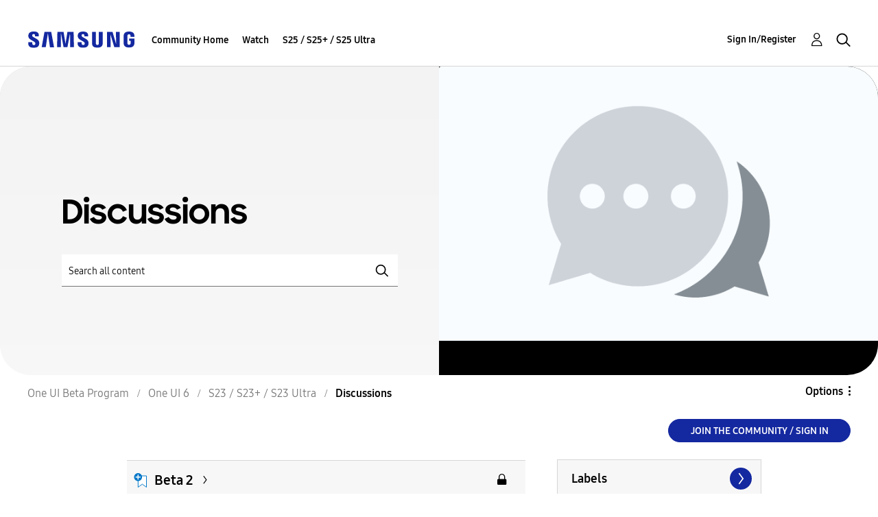

--- FILE ---
content_type: text/html;charset=UTF-8
request_url: https://us.community.samsung.com/t5/Discussions/bd-p/us-bp-uos-stwentythree-dis/page/46
body_size: 121121
content:
<!DOCTYPE html><html prefix="og: http://ogp.me/ns#" dir="ltr" lang="en" class="no-js">
	<head>
	
	<title>
	Discussions - Page 46 - Samsung Community
</title>
	
	
	<!-- google search console -->
<meta name="google-site-verification" content="DUkWeBkLDOlU3VradC72YU6YmWpBQQ8hixcVFCr4FQ4" />
<!--/google search console -->
<link rel="icon" href='https://us.community.samsung.com/html/@D830A574AD6CD331F1A29BE9C4CCF9AF/assets/favicon.ico' type="image/x-icon">
<link rel="shortcut icon" href='https://us.community.samsung.com/html/@D830A574AD6CD331F1A29BE9C4CCF9AF/assets/favicon.ico' type="image/x-icon">
<!-- DEBUG Values: nodeType= board // redirectUrl: https://contents.samsungmembers.com/share/redirect.html?dl=activity/community/popup?categoryId=us-bp-uos-stwentythree-dis&amp;src=weptoapp // showWebToAppBanner: false // isMobile: false // deviceBrand: robot // countryForCurrentUser: us // tlcId: us -->

	
	<link rel="prev" href="https://us.community.samsung.com/t5/Discussions/bd-p/us-bp-uos-stwentythree-dis/page/45"/>
	<link rel="next" href="https://us.community.samsung.com/t5/Discussions/bd-p/us-bp-uos-stwentythree-dis/page/47"/>
	<meta content="Let us know how you feel about the new user experience and features!" name="description"/><meta content="width=device-width, initial-scale=1.0, user-scalable=yes" name="viewport"/><meta content="2024-04-01T18:37:08-07:00" itemprop="dateModified"/><meta content="text/html; charset=UTF-8" http-equiv="Content-Type"/><link href="https://us.community.samsung.com/t5/Discussions/bd-p/us-bp-uos-stwentythree-dis/page/46" rel="canonical"/>
	<meta content="https://us.community.samsung.com/html/assets/Community%20banner.png" property="og:image"/><meta content="us.community.samsung.com" property="og:site_name"/><meta content="website" property="og:type"/><meta content="https://us.community.samsung.com/t5/Discussions/bd-p/us-bp-uos-stwentythree-dis/page/46" property="og:url"/><meta content="Let us know how you feel about the new user experience and features!" property="og:description"/><meta content="Discussions" property="og:title"/>
	
	
		<link class="lia-link-navigation hidden live-links" title="Discussions topics" type="application/rss+xml" rel="alternate" id="link" href="/ynzzy74688/rss/board?board.id=us-bp-uos-stwentythree-dis"></link>
	
		<link class="lia-link-navigation hidden live-links" title="All Discussions posts" type="application/rss+xml" rel="alternate" id="link_0" href="/ynzzy74688/rss/boardmessages?board.id=us-bp-uos-stwentythree-dis"></link>
	

	
	
<style type="text/css">@charset "UTF-8";html{font-family:sans-serif;-ms-text-size-adjust:100%;-webkit-text-size-adjust:100%}body{margin:0}article,aside,footer,header,nav,section{display:block}a{background-color:transparent}b,strong{font-weight:700}h1{font-size:2em;margin:.67em 0}img{border:0}button,input,select{color:inherit;font:inherit;margin:0}button{overflow:visible}button,select{text-transform:none}button,input[type=submit]{-webkit-appearance:button}button::-moz-focus-inner,input::-moz-focus-inner{border:0;padding:0}input{line-height:normal}table{border-collapse:collapse;border-spacing:0}td,th{padding:0}*{-webkit-box-sizing:border-box;-moz-box-sizing:border-box;box-sizing:border-box}:after,:before{-webkit-box-sizing:border-box;-moz-box-sizing:border-box;box-sizing:border-box}html{font-size:10px}body{font-family:SamsungOne,Arial,sans-serif;font-size:16px;line-height:1.71428571;color:#000;background-color:#fff}button,input,select{font-family:inherit;font-size:inherit;line-height:inherit}a{color:#0077c8;text-decoration:none}img{vertical-align:middle}h1,h3{font-family:inherit;font-weight:400;line-height:1.2;color:inherit}h1,h3{margin-top:27px;margin-bottom:13.5px}h1{font-size:48px}h3{font-size:32px}p{margin:0 0 13.5px}ul{margin-top:0;margin-bottom:13.5px}ul ul{margin-bottom:0}.lia-content ul,.lia-list-standard{padding-left:0;list-style:none}.lia-list-standard-inline{padding-left:0;list-style:none;margin-left:-5px}.lia-list-standard-inline>li{display:inline-block;padding-left:5px;padding-right:5px}.lia-content{margin-right:auto;margin-left:auto;padding-left:15px;padding-right:15px}.lia-content:after,.lia-content:before{content:" ";display:table}.lia-content:after{clear:both}.lia-quilt-row{margin-left:-15px;margin-right:-15px}.lia-quilt-row:after,.lia-quilt-row:before{content:" ";display:table}.lia-quilt-row:after{clear:both}.lia-quilt-column-08,.lia-quilt-column-16,.lia-quilt-column-24{position:relative;min-height:1px;padding-left:15px;padding-right:15px}@media (min-width:992px){.lia-quilt-column-08,.lia-quilt-column-16,.lia-quilt-column-24{float:left}.lia-quilt-column-08{width:33.33333333%}.lia-quilt-column-16{width:66.66666667%}.lia-quilt-column-24{width:100%}}table{background-color:transparent}th{text-align:left}.lia-content input[type=text],.lia-content select,.lia-form-type-text{display:block;width:100%;height:40px;padding:6px 12px;font-size:16px;line-height:1.71428571;color:#000;background-color:#fff;background-image:none;border:1px solid #767676;border-radius:2px;-webkit-box-shadow:inset 0 1px 1px rgba(0,0,0,.075);box-shadow:inset 0 1px 1px rgba(0,0,0,.075)}.lia-content input[type=text]::-moz-placeholder,.lia-content select::-moz-placeholder,.lia-form-type-text::-moz-placeholder{color:#a9a9a9;opacity:1}.lia-content input[type=text]:-ms-input-placeholder,.lia-content select:-ms-input-placeholder,.lia-form-type-text:-ms-input-placeholder{color:#a9a9a9}.lia-content input[type=text]::-webkit-input-placeholder,.lia-content select::-webkit-input-placeholder,.lia-form-type-text::-webkit-input-placeholder{color:#a9a9a9}.lia-menu-navigation-wrapper{position:relative}.lia-menu-dropdown-items{position:absolute;top:100%;left:0;z-index:1000;display:none;float:left;min-width:160px;padding:5px 0;margin:2px 0 0;list-style:none;font-size:16px;text-align:left;background-color:#fff;border:1px solid #ccc;border:1px solid #d1d1d1;border-radius:3px;-webkit-box-shadow:0 6px 12px rgba(0,0,0,.175);box-shadow:0 6px 12px rgba(0,0,0,.175);background-clip:padding-box}.lia-menu-dropdown-items>li a{display:block;padding:3px 20px;clear:both;font-weight:400;line-height:1.71428571;color:#000;white-space:nowrap}.lia-breadcrumb>.lia-list-standard-inline{padding:15px 15px;margin-bottom:27px;list-style:none;background-color:transparent;border-radius:3px}.lia-breadcrumb>.lia-list-standard-inline>li{display:inline-block}.lia-breadcrumb>.lia-list-standard-inline>li+li:before{content:">\00a0";padding:0 5px;color:#a1a1a1}.label-link{display:inline;padding:.2em .6em .3em;font-size:75%;font-weight:700;line-height:1;color:#fff;text-align:center;white-space:nowrap;vertical-align:baseline;border-radius:.25em}.label-link{background-color:#747474}.lia-panel-tooltip-wrapper{position:absolute;top:0;left:0;z-index:1060;display:none;max-width:276px;padding:1px;font-family:SamsungOne,Arial,sans-serif;font-style:normal;font-weight:400;letter-spacing:normal;line-break:auto;line-height:1.71428571;text-align:left;text-align:start;text-decoration:none;text-shadow:none;text-transform:none;white-space:normal;word-break:normal;word-spacing:normal;word-wrap:normal;font-size:16px;background-color:#fff;background-clip:padding-box;border:1px solid #ccc;border:1px solid rgba(0,0,0,.2);border-radius:4px;-webkit-box-shadow:0 5px 10px rgba(0,0,0,.2);box-shadow:0 5px 10px rgba(0,0,0,.2)}.lia-panel-tooltip-wrapper.lia-tooltip-pos-bottom-left{margin-top:10px}.lia-panel-tooltip-wrapper .content{padding:9px 14px}.lia-panel-tooltip-wrapper>.lia-tooltip-arrow,.lia-panel-tooltip-wrapper>.lia-tooltip-arrow:after{position:absolute;display:block;width:0;height:0;border-color:transparent;border-style:solid}.lia-panel-tooltip-wrapper>.lia-tooltip-arrow{border-width:11px}.lia-panel-tooltip-wrapper>.lia-tooltip-arrow:after{border-width:10px;content:""}.lia-panel-tooltip-wrapper.lia-tooltip-pos-bottom-left>.lia-tooltip-arrow{left:50%;margin-left:-11px;border-top-width:0;border-bottom-color:#999;border-bottom-color:rgba(0,0,0,.25);top:-11px}.lia-panel-tooltip-wrapper.lia-tooltip-pos-bottom-left>.lia-tooltip-arrow:after{content:" ";top:1px;margin-left:-10px;border-top-width:0;border-bottom-color:#fff}@-ms-viewport{width:device-width}@media (max-width:767px){.lia-list-slim>thead{display:none!important}}@font-face{font-family:FontAwesome;src:url('/html/assets/fonts/fontawesome-webfont.eot?v=4.3.0');src:url('/html/assets/fonts/fontawesome-webfont.eot?#iefix&v=4.3.0') format('embedded-opentype'),url('/html/assets/fonts/fontawesome-webfont.woff2?v=4.3.0') format('woff2'),url('/html/assets/fonts/fontawesome-webfont.woff?v=4.3.0') format('woff'),url('/html/assets/fonts/fontawesome-webfont.ttf?v=4.3.0') format('truetype'),url('/html/assets/fonts/fontawesome-webfont.svg?v=4.3.0#fontawesomeregular') format('svg');font-weight:400;font-style:normal}.lia-fa{display:inline-block;font:normal normal normal 16px/1 FontAwesome;font-size:inherit;text-rendering:auto;-webkit-font-smoothing:antialiased;-moz-osx-font-smoothing:grayscale;transform:translate(0,0)}.lia-quilt-column-side-content>.lia-quilt-column-alley-right{display:-webkit-box;display:-ms-flexbox;display:-webkit-flex;display:flex;-webkit-box-flex:1 auto;-webkit-flex:1 auto;-ms-flex:1 auto;flex:1 auto;-webkit-flex-wrap:wrap;-ms-flex-wrap:wrap;flex-wrap:wrap;justify-content:space-between}.lia-list-standard-inline{margin-bottom:0}@media screen and (max-width:991px){body{position:relative;width:100%}}.t-data-grid.t-data-grid.t-data-grid{font-family:SamsungOne,Arial,sans-serif}.lia-list-standard{margin-bottom:0}.lia-content{min-width:320px}.lia-page>center{text-align:left}.lia-content{padding-left:0;padding-right:0}.lia-quilt-row{margin-left:0;margin-right:0}@media screen and (max-width:991px){.lia-quilt-row>.lia-quilt-column{padding-left:0;padding-right:0}}.lia-quilt-row>.lia-quilt-column:first-child{padding-left:0}.lia-quilt-row>.lia-quilt-column:last-child{padding-right:0}@media screen and (min-width:992px){.lia-top-quilt>.lia-quilt-row-main>.lia-quilt-column{padding-left:15px;padding-right:15px}.lia-top-quilt>.lia-quilt-row-main>.lia-quilt-column:first-child{padding-left:30px}.lia-top-quilt>.lia-quilt-row-main>.lia-quilt-column:last-child{padding-right:30px}}.lia-top-quilt>.lia-quilt-row-main>.lia-quilt-column>.lia-quilt-column-alley{margin-bottom:30px}@media screen and (max-width:991px){.lia-top-quilt>.lia-quilt-row-main>.lia-quilt-column>.lia-quilt-column-alley{margin-bottom:15px}}@media screen and (max-width:767px){.lia-top-quilt>.lia-quilt-row-main>.lia-quilt-column>.lia-quilt-column-alley{margin-bottom:0;margin-top:0}}.hidden,.lia-js-hidden{display:none!important}.lia-panel .lia-panel-heading-bar-title{white-space:normal;word-break:break-word;word-wrap:break-word}.lia-mark-empty{display:none}.lia-quilt-column-feedback.lia-quilt-column{min-height:0}.UserAvatar>img{border-radius:50%;height:40px;object-fit:cover;width:40px;max-width:none;box-shadow:0 0 1px 0 #999 inset,0 0 1px 0 #999}.lia-breadcrumb{margin-bottom:10px}.lia-breadcrumb>.lia-list-standard-inline{margin-bottom:0;margin-left:0}@media screen and (max-width:767px){.lia-breadcrumb>.lia-list-standard-inline>.crumb{display:none}.lia-breadcrumb>.lia-list-standard-inline>.crumb:nth-last-of-type(3){display:inline-block}.lia-breadcrumb>.lia-list-standard-inline>.crumb:nth-last-of-type(3):before{display:none}.lia-breadcrumb>.lia-list-standard-inline>.crumb:nth-last-of-type(3)>.lia-link-navigation:before{color:#000;content:"\f104";display:inline-block;font:normal normal normal 20px/1 FontAwesome;font-size:20px;-moz-osx-font-smoothing:grayscale;-webkit-font-smoothing:antialiased;margin-right:4px;text-rendering:auto;transform:translate(0,0)}.lia-breadcrumb>.lia-list-standard-inline>.crumb:nth-last-of-type(3)>.lia-link-navigation:before{margin-right:16px;vertical-align:top}}.lia-breadcrumb>.lia-list-standard-inline>li{padding-left:0;padding-right:0}.lia-breadcrumb>.lia-list-standard-inline>li+li:before{padding-left:5px;padding-right:0}.lia-breadcrumb>.lia-list-standard-inline>.lia-breadcrumb-seperator{display:none}.lia-breadcrumb .final-crumb{font-weight:bolder}.lia-breadcrumb{margin-bottom:0;margin-left:-10px}.lia-breadcrumb>.lia-list-standard-inline{padding-left:0;padding-right:10px}.lia-breadcrumb .lia-link-navigation{line-height:23px;padding-left:10px;padding-right:10px}.lia-breadcrumb .final-crumb{font-weight:400}.lia-button{display:inline-block;margin-bottom:0;font-weight:700;text-align:center;vertical-align:middle;touch-action:manipulation;background-image:none;border:1px solid transparent;white-space:nowrap;padding:6px 12px;font-size:18px;line-height:26px;border-radius:3px}.lia-button-wrapper .lia-button{min-width:120px}.lia-button-secondary{color:#000;background-color:#fff;border-color:#222525}.lia-button-secondary:after,.lia-button-secondary:before{color:#000}.lia-button-primary.lia-button-primary{color:#fff;background-color:#1428a0;border-color:#1428a0}.lia-button-primary.lia-button-primary:after,.lia-button-primary.lia-button-primary:before{color:#fff}.lia-button{border-radius:3px}.lia-button-primary{padding-left:25px;padding-right:25px}.lia-menu-dropdown-items>li>.lia-link-disabled{clear:both;display:block;font-weight:400;line-height:1.71428571;padding:3px 20px;white-space:nowrap}.lia-menu-dropdown-items>li>.lia-link-disabled{color:#666}.lia-menu-dropdown-items .lia-separator{height:1px;margin:12.5px 0;overflow:hidden;background-color:#999;display:block;padding:0}.default-menu-option{display:inline-block;margin-bottom:0;font-weight:700;text-align:center;vertical-align:middle;touch-action:manipulation;background-image:none;border:1px solid transparent;white-space:nowrap;padding:6px 12px;font-size:18px;line-height:26px;border-radius:3px;color:#1428a0;background-color:#fff;border-color:#1428a0;min-width:0}.default-menu-option:after,.default-menu-option:before{color:#1428a0}.default-menu-option:after{color:#000;content:"\f0d7";display:inline-block;font:normal normal normal 16px/1 FontAwesome;font-size:16px;font-size:inherit;-moz-osx-font-smoothing:grayscale;-webkit-font-smoothing:antialiased;line-height:1.71428571;margin-left:4px;text-rendering:auto;transform:translate(0,0)}.lia-menu-dropdown-items{margin-top:0;top:98%}.lia-menu-dropdown-items>li>.lia-link-disabled{color:#717171}.lia-menu-navigation-wrapper{display:inline-block}.user-navigation-settings-drop-down{display:none}.lia-menu-dropdown-items{margin-top:0;border-radius:2px}.lia-content input[type=text]::-moz-placeholder,.lia-content select::-moz-placeholder,.lia-form-type-text::-moz-placeholder{color:#a9a9a9;opacity:1;font-weight:300}.lia-content input[type=text]:-ms-input-placeholder,.lia-content select:-ms-input-placeholder,.lia-form-type-text:-ms-input-placeholder{color:#a9a9a9;font-weight:300}.lia-content input[type=text]::-webkit-input-placeholder,.lia-content select::-webkit-input-placeholder,.lia-form-type-text::-webkit-input-placeholder{color:#a9a9a9;font-weight:300}@media screen and (max-width:991px){.lia-content input[type=text],.lia-content select,.lia-form-type-text{font-size:16px!important}}.lia-content select{max-width:100%;white-space:nowrap}@media screen and (max-width:767px){.help-icon{font-size:24px}}.lia-fa{color:#000}.lia-fa.lia-img-icon-help:before{content:"\f05a"}.label-link{display:inline-block}.LabelsList>.lia-list-standard-inline{margin-left:0}.LabelsList .label{color:#000;font-size:16px;font-weight:400;padding-bottom:5px;padding-left:0;padding-right:0;padding-top:0;text-align:initial}.LabelsList .lia-list-standard>.label{display:block}.lia-component-labels-widget-labels-list .label .label-link{background-color:#e8e8e8;border:1px solid transparent;color:#747474;display:block;text-align:left;text-decoration:none;white-space:nowrap}.lia-component-labels-widget-labels-list .label .label-link{border-radius:3px;font-size:16px;line-height:1.42857143;padding-bottom:5px;padding-left:10px;padding-right:10px;padding-top:5px}.lia-component-labels-widget-labels-list .label .label-link{overflow:hidden;text-overflow:ellipsis;white-space:nowrap;max-width:100%;width:100%}.lia-component-labels-widget-labels-list .label{position:relative}.lia-component-labels-widget-labels-list .label .label-link{padding-right:35px}.lia-component-labels-widget-labels-list .label .label-count{border-bottom-right-radius:2px;border-top-right-radius:2px;background-color:#fff;color:#747474;font-size:14px;line-height:23px;min-width:30px;padding-bottom:5px;padding-left:10px;padding-right:10px;padding-top:5px;position:absolute;right:1px;text-align:center;top:1px}.lia-panel{-webkit-box-shadow:0 1px 1px rgba(0,0,0,.05);box-shadow:0 1px 1px rgba(0,0,0,.05);background-color:#fff;border:1px solid #d1d1d1;border-radius:3px;margin-bottom:27px}.lia-panel-content{display:block;max-width:100%;height:auto;padding:20px}.lia-panel-content:after,.lia-panel-content:before{content:" ";display:table}.lia-panel-content:after{clear:both}.lia-panel .lia-panel-heading-bar{border-top-right-radius:2px;border-top-left-radius:2px;background-color:#fff;border-bottom:1px solid transparent;border-color:#d1d1d1;color:#000;padding:8.5px 24px}.lia-panel .lia-panel-heading-bar-title{color:inherit;font-size:18px;margin-bottom:0;margin-top:0}.lia-panel .lia-panel-heading-bar{padding-right:35px}.lia-panel-content{padding-top:0}.lia-panel{background-color:#fff;border:0;border-radius:3px;box-shadow:none;position:relative}.lia-quilt-column-side-content .lia-panel{background-color:#fff}.lia-panel .lia-panel-content{padding-top:10px}.lia-panel .lia-panel-heading-bar{border-bottom:1px solid #999}.lia-panel .lia-panel-heading-bar-title{line-height:1.71428571}.MessageList>.t-data-grid{background-color:#fff;border-radius:3px}.lia-panel-tooltip-wrapper{margin:20px;max-width:276px;padding:0;position:relative;width:276px}.lia-panel-tooltip-wrapper.lia-content{min-width:0}.lia-panel-tooltip-wrapper.lia-tooltip-pos-bottom-left{margin-left:25px}.lia-panel-tooltip-wrapper .content{max-width:100%;padding:20px}.lia-list-slim{width:100%}.lia-list-slim>tbody>tr>td,.lia-list-slim>thead>tr>th{padding-bottom:5px;padding-top:5px}.lia-list-standard>.even-row,.lia-list-standard>.odd-row{padding-bottom:10px;padding-top:10px}@media screen and (max-width:767px){.lia-list-slim>tbody>tr:first-child>td{border-top:0}.lia-list-slim>tbody>tr>td{padding-left:0}.lia-list-slim>tbody>tr>td:first-child{padding-left:10px}}.ForumPage .thread-list thead{display:none}.lia-list-slim>thead>tr>th{border-bottom:0;color:#000;font-size:14px;font-weight:400;padding-bottom:5px;padding-top:5px;text-transform:uppercase;white-space:nowrap}.lia-list-slim>tbody>tr>td,.lia-list-slim>thead>tr>th{padding-left:7.5px;padding-right:7.5px}.lia-list-slim>tbody>tr>td:first-child,.lia-list-slim>thead>tr>th:first-child{padding-left:15px}.lia-list-slim>tbody>tr>td:last-child,.lia-list-slim>thead>tr>th:last-child{padding-right:15px}.lia-list-slim .t-first>td{border-top:0}.lia-list-slim>tbody>tr>td{padding-bottom:15px;padding-top:15px}.lia-panel .lia-panel-heading-bar-title{font-size:18px;font-weight:400;line-height:1.2}.lia-list-slim{font-size:18px;font-weight:300;line-height:1.71428571}.lia-content h1,.lia-content h3{margin:0}@media screen and (max-width:767px){.lia-data-cell-secondary{font-size:14px}}.lia-panel .lia-panel-heading-bar-title{font-size:24px}.lia-list-slim{font-size:18px;font-weight:300;line-height:1.71428571}.lia-user-avatar-message{width:60px}.lia-component-quilt-header{background-color:#fff}@media screen and (max-width:767px){.lia-component-quilt-header .UserNavigation{float:right}}.UserNavigation .lia-user-avatar-message{height:42px;width:42px}.lia-header-actions .lia-component-users-widget-menu,.lia-header-actions .lia-header-nav-component-widget,.lia-header-actions .lia-search-toggle,.lia-header-actions>.lia-component-help-action-faq,.lia-header-actions>.login-link{float:right;line-height:42px;padding:10px 20px}@media screen and (max-width:767px){.lia-header-actions .lia-component-users-widget-menu,.lia-header-actions .lia-header-nav-component-widget,.lia-header-actions .lia-search-toggle,.lia-header-actions>.lia-component-help-action-faq,.lia-header-actions>.login-link{height:62px;line-height:42px;margin:0;text-align:center;white-space:nowrap;width:25%}}.lia-header-actions .lia-header-nav-component-widget{padding:0}.lia-header-actions .lia-header-nav-component-widget .lia-notification-feed-page-link,.lia-header-actions .lia-header-nav-component-widget .private-notes-link{display:block;padding:10px 20px}.lia-header-actions .lia-header-nav-component-widget .lia-notification-feed-page-link:before,.lia-header-actions .lia-header-nav-component-widget .private-notes-link:before{line-height:42px}.SearchForm.lia-form-inline{display:table;width:100%}.lia-search-input-wrapper{display:table-cell;vertical-align:top;width:100%}.lia-search-input-user.lia-search-input-user.lia-search-input-user,.search-input.search-input.search-input{font-size:18px;height:46px;padding-left:46px;width:100%}.lia-search-input-user.lia-search-input-user.lia-search-input-user::-ms-clear,.search-input.search-input.search-input::-ms-clear{display:none}.search-input.search-input.search-input{border-bottom-left-radius:0;border-top-left-radius:0}@media screen and (max-width:767px){.search-input.search-input.search-input{border-left:0;border-radius:0}}.lia-button-wrapper-searchForm-action .lia-button-searchForm-action{background-color:transparent;background-image:url("data:image/svg+xml;charset=utf8,%3Csvg xmlns='http://www.w3.org/2000/svg' viewBox='0 0 21.4 21'%3E%3Cg fill=' %23000 ' fill-rule='evenodd' stroke=' %23000 '%3E%3Ccircle cx='8' cy='8' r='7.5' fill='none' /%3E%3Cpath d='M14.24 13.15l6.85 6.17c.38.35.4.94.05 1.34-.34.4-.94.43-1.33.07l-6.9-6.2c.48-.4.92-.85 1.32-1.38z'/%3E%3C/g%3E%3C/svg%3E");background-position:center;background-repeat:no-repeat;background-size:22px;border:0;height:46px;min-width:0;position:absolute;text-indent:-9999px;width:46px;z-index:3}.lia-button-wrapper-searchForm-action .lia-button-searchForm-action{background-color:transparent;border:0;border-color:transparent;box-shadow:none}.lia-search-granularity-wrapper{border-bottom-left-radius:2px;border-top-left-radius:2px;background-color:#e8e8e8;display:block;position:relative}.lia-search-granularity-wrapper:before{color:#000;content:"\f107";display:inline-block;font:normal normal normal 16px/1 FontAwesome;font-size:16px;font-size:inherit;-moz-osx-font-smoothing:grayscale;-webkit-font-smoothing:antialiased;margin-right:4px;text-rendering:auto;transform:translate(0,0)}.lia-search-granularity-wrapper:before{font-size:16px;margin-right:0;position:absolute;right:12px;top:15px;z-index:3}.lia-search-granularity-wrapper .lia-search-form-granularity{-webkit-appearance:none;-moz-appearance:none;appearance:none;border-bottom-right-radius:0;border-top-right-radius:0;background-color:transparent;border-right:0;box-shadow:none;display:table-cell;height:46px;line-height:1.71428571;padding-right:36px;position:relative;vertical-align:top;width:auto;z-index:4}.lia-search-granularity-wrapper .lia-search-form-granularity::-ms-expand{display:none}@media screen and (max-width:767px){.lia-search-granularity-wrapper .lia-search-form-granularity{display:none}}.lia-search-granularity-wrapper .lia-search-form-granularity:-moz-focusring{color:transparent;text-shadow:0 0 0 #000}.lia-cancel-search{display:inline-block;margin-bottom:0;font-weight:700;text-align:center;vertical-align:middle;touch-action:manipulation;background-image:none;border:1px solid transparent;white-space:nowrap;padding:6px 12px;font-size:18px;line-height:26px;border-radius:3px;border:1px solid #767676;border-left:0;border-radius:0;border-right:0;height:46px;padding-bottom:10px;padding-top:10px}@media screen and (min-width:767px){.lia-cancel-search{display:none}}.do-you-mean-link,.search-instead-for-link,.show-results-for-link{font-style:italic}.do-you-mean-link,.search-instead-for-link{font-weight:700}.spell-check-showing-result{font-size:18px;margin-bottom:2px}.spell-check-do-you-mean,.spell-check-search-instead,.spell-check-showing-result{display:none}.lia-component-quilt-header .lia-component-common-widget-search-form{padding-bottom:20px}@media screen and (max-width:767px){.lia-component-quilt-header .lia-component-common-widget-search-form{float:right;padding:0}.lia-component-quilt-header .lia-component-common-widget-search-form .lia-form-inline.SearchForm{display:none}}@media screen and (max-width:767px){.lia-component-quilt-header .lia-component-common-widget-search-form .lia-search-form-granularity{display:none}}.lia-quilt-column-side-content>.lia-quilt-column-alley-right>.lia-panel{width:100%}@media screen and (max-width:991px){.lia-quilt-column-side-content>.lia-quilt-column-alley-right>.lia-panel{justify-content:space-between;width:calc(50% - 7.5px)}}@media screen and (max-width:767px){.lia-quilt-column-side-content>.lia-quilt-column-alley-right>.lia-panel{display:block;width:100%}}.UserLoginPage .lia-header-actions .login-link{display:none}.lia-community-hero-icons{text-align:center;white-space:nowrap}.lia-community-hero-icons .lia-user-navigation-sign-in{text-align:center}.lia-community-hero-icons .lia-user-navigation-sign-in .lia-media-top-image-contributors .lia-media-image-contributor-avatar-wrapper,.lia-community-hero-icons .lia-user-navigation-sign-in .lia-user-avatar,.lia-media-top-image-contributors .lia-community-hero-icons .lia-user-navigation-sign-in .lia-media-image-contributor-avatar-wrapper{display:none}.lia-community-hero-icons .lia-user-navigation-sign-in .login-link{color:#fff;display:block}.lia-community-hero-icons .lia-user-navigation-sign-in .login-link:before{color:#fff;content:'';display:inline-block;font:normal normal normal 38px/1 FontAwesome;font-size:38px;-moz-osx-font-smoothing:grayscale;-webkit-font-smoothing:antialiased;text-rendering:auto;transform:translate(0,0)}[dir=rtl] .lia-community-hero-icons .lia-user-navigation-sign-in .login-link:before{-webkit-transform:scale(-1,1);-ms-transform:scale(-1,1);transform:scale(-1,1)}.lia-community-hero-icons .lia-user-navigation-sign-in .login-link:before{background:url("data:image/svg+xml;charset=utf8,%3Csvg xmlns='http://www.w3.org/2000/svg' viewBox='0 0 35 35'%3E%3Cg fill=' %23fff ' stroke=' %23fff '%3E%3Ccircle cx='17.6' cy='17.6' r='15' fill='none' stroke-width='2.1'/%3E%3Ccircle cx='17.6' cy='12.7' r='4'/%3E%3Cpath stroke-width='1.3' d='M12.4 25c-.2-.2-.4-.2-.4-.4 0-1 0-2 0-3 0-1.6 1.3-3.6 2.6-3.6 1.2.9 3 .9 3 .9s2.4-.1 3.1-.9c1.2.1 2.5 1.7 2.5 3.7 0 1 0 1.9 0 2.9 0 .3-.1.4-.3.5-1.7 1.5-9 1.5-10.6-.22z' stroke-linejoin='round'/%3E%3C/g%3E%3C/svg%3E") center no-repeat;background-size:38px 38px;content:'';height:100%;padding:19px;width:100%}.lia-community-hero-icons .lia-user-navigation-sign-in .login-link:before{display:block;height:38px;width:38px;opacity:.65}.lia-community-hero-icons .lia-user-navigation-sign-in .login-link:active,.lia-community-hero-icons .lia-user-navigation-sign-in .login-link:focus,.lia-community-hero-icons .lia-user-navigation-sign-in .login-link:hover{opacity:1;text-decoration:none}.lia-community-hero-icons .lia-user-navigation-sign-in .login-link:active:before,.lia-community-hero-icons .lia-user-navigation-sign-in .login-link:focus:before,.lia-community-hero-icons .lia-user-navigation-sign-in .login-link:hover:before{opacity:1}.lia-community-hero-icons .lia-component-notes-widget-summary-modern,.lia-community-hero-icons .lia-component-notificationfeed-widget-indicator,.lia-community-hero-icons .lia-component-users-widget-menu{display:inline-block;float:none;margin-right:0;position:relative;vertical-align:top}.lia-community-hero-icons .lia-notification-feed-page-link:before,.lia-community-hero-icons .private-notes-link:before{color:#fff;font-size:40px;margin-right:0}.lia-community-hero-icons .lia-component-users-widget-menu{padding-top:10px;margin-left:100px;margin-right:100px}@media screen and (max-width:767px){.lia-community-hero-icons .lia-component-users-widget-menu{margin-left:65px;margin-right:65px}}.lia-community-hero-icons .view-profile-link{color:#fff;padding-top:5px;text-decoration:none}.lia-message-view-hide-avatar .lia-user-avatar-message{display:none}.lia-message-list-for-query.lia-message-view-no-avatar .UserAvatar .lia-user-avatar-message{display:none}.lia-message-list-for-query .lia-message-view-syndication-message-view .UserAvatar .lia-user-avatar-message,.lia-message-list-for-query .lia-message-view-syndication-message-view-card .UserAvatar .lia-user-avatar-message{width:36px;height:36px;border-radius:50%;margin-right:16px}.lia-page>center{text-align:left}.lia-component-labels-widget-labels-list .label{float:left;margin-bottom:10px;margin-right:20px;padding:0;width:calc(25% - 20px)}.lia-quilt-column-side-content .lia-component-labels-widget-labels-list .label{width:calc(100% - 20px)}@media screen and (max-width:767px){.lia-component-labels-widget-labels-list .label{width:calc(100% - 20px)}}.lia-component-labels-widget-labels-list .lia-panel-content{padding-bottom:10px;padding-right:0;padding-top:20px}.lia-mentions-block .lia-list-standard.lia-mentions-user-list .lia-user-avatar-message{max-width:34px;max-height:34px}.lia-mentions-gte-v2-block .lia-list-standard.lia-mentions-gte-v2-result-list .lia-user-avatar-message{max-width:24px;max-height:24px}.lia-component-messages-column-message-product-and-avatar .UserAvatar .lia-user-avatar-message{max-height:55px;max-width:55px}@media screen and (max-width:767px){.lia-component-messages-column-message-product-and-avatar .UserAvatar .lia-user-avatar-message{max-height:44px;max-width:44px}}.lia-note-search .lia-user-avatar-message,.lia-notes-list .lia-user-avatar-message{height:34px;width:34px}.lia-notes-tab-message.lia-notes-tab-inbox .lia-user-avatar-message{height:40px;width:40px}.lia-product-display .lia-user-avatar-message{display:block;height:100%;position:relative;width:55px}.lia-product-display .lia-user-avatar-message>img{width:64px}.lia-product-display .lia-user-avatar-message .lia-img-product{display:block;height:auto;width:55px}@media screen and (max-width:767px){.lia-product-display .lia-user-avatar-message .lia-img-product{width:44px}}.lia-product-display .lia-user-avatar-message .lia-fa-board:before{font-size:40px}.lia-component-quilt-treatment-profile-header .lia-quilt-row-main .lia-user-avatar-message{height:40px;margin-right:5px;width:40px}.lia-component-quilt-treatment-profile-header .lia-quilt-column-treatment-hovercard-container .lia-user-avatar-message{width:50px;height:50px}.do-you-mean-link,.search-instead-for-link{font-style:italic}.lia-component-discussion-syndication-widget-message-list .lia-message-view-hide-avatar .lia-user-avatar-message{display:none}.lia-component-discussion-syndication-widget-message-list .lia-message-view-wrapper .UserAvatar .lia-user-avatar-message{width:36px;height:36px;border-radius:50%}.lia-page>center{text-align:left}.lia-top-quilt>.lia-quilt-row-main,.samsung-post-cta{margin:0 auto;width:100%;float:none}@media (min-width:768px){.lia-top-quilt>.lia-quilt-row-main,.samsung-post-cta{width:750px}}@media (min-width:992px){.lia-top-quilt>.lia-quilt-row-main,.samsung-post-cta{width:970px}}@media (min-width:1400px){.lia-top-quilt>.lia-quilt-row-main,.samsung-post-cta{width:1200px}}body{line-height:24px;font-size:16px;font-weight:400}.lia-list-slim{line-height:24px;font-size:16px;font-weight:400}.lia-top-quilt>.lia-quilt-row-main,.samsung-post-cta{margin:0 auto;width:100%;float:none}@media screen and (min-width:767px){.lia-top-quilt>.lia-quilt-row-main,.samsung-post-cta{width:750px}}@media screen and (min-width:992px){.lia-top-quilt>.lia-quilt-row-main,.samsung-post-cta{width:970px}}@media screen and (min-width:1400px){.lia-top-quilt>.lia-quilt-row-main,.samsung-post-cta{width:1200px}}.lia-top-quilt>.lia-quilt-row-main{padding:0 7.5px}@media (min-width:768px){.lia-top-quilt>.lia-quilt-row-main{padding:0 15px}}.lia-top-quilt>.lia-quilt-row-main>.lia-quilt-column:last-child{padding-right:0}.lia-quilt-column-side-content>.lia-quilt-column-alley-right{width:100%}#lia-body .lia-content .lia-component-labels-widget-labels-list .label-link{font-weight:400;background-color:transparent;border:1px solid #0077c8;font-size:14px;line-height:21px;color:#000;border-radius:2px;border-top-right-radius:0;border-bottom-right-radius:0;flex:6;text-align:left;padding:6px 13px}#lia-body .lia-content .lia-component-labels-widget-labels-list .label .label-count{flex:1;padding:6px 10px 6px;border:1px solid #0077c8;border-left:none;font-size:14px;line-height:21px;font-weight:400;border-top-right-radius:2px;border-bottom-right-radius:2px;text-align:right}#lia-body .lia-content .LabelsTaplet .lia-list-standard .label{display:flex;flex-direction:row;align-items:center;padding:0;margin-bottom:10px}#lia-body .lia-content .lia-component-labels-widget-labels-list .label .label-count{padding:3px 10px 4px;border-left:1px solid #0077c8;font-size:14px;font-weight:400}#lia-body .lia-content .lia-component-labels-widget-labels-list .label .label-count{padding:6px 10px}#lia-body .lia-content .lia-component-labels-widget-labels-list .label .label-link{margin-right:-1px}#lia-body .lia-content .lia-component-labels-widget-labels-list .label .label-count{position:static}.lia-component-labels-widget-labels-list .label .label-link{background-color:transparent;border:none;color:#0077c8;font-weight:400;padding:0 7px 0 0;font-size:14px}.lia-panel{background-color:#fff}.lia-panel .lia-panel-heading-bar{border-bottom:none;padding:8.5px 0 20px}.lia-panel .lia-panel-heading-bar-title{font-size:22px;font-weight:700;line-height:25px}@media (min-width:768px){.lia-panel .lia-panel-heading-bar-title{font-size:26px;line-height:30px}}.lia-panel .lia-panel-content{padding:10px 0}.lia-quilt-column-side-content .lia-panel{background-color:#fff}.lia-quilt-column-side-content .lia-panel .lia-panel-heading-bar-title{font-weight:700;font-size:18px;line-height:24px}@media (min-width:768px){.lia-quilt-column-side-content .lia-panel .lia-panel-heading-bar-title{font-size:20px;line-height:22.5px}}.lia-quilt-column-side-content .lia-panel .lia-panel-heading-bar{border-bottom:none;padding:8.5px 0 0}#lia-body .lia-quilt-column-side-content>.lia-quilt-column-alley-right>.lia-panel{padding:0}.lia-content input[type=text]::-moz-placeholder,.lia-content select::-moz-placeholder,.lia-form-type-text::-moz-placeholder{font-size:14px;font-weight:500;color:#000}.lia-content input[type=text]:-ms-input-placeholder,.lia-content select:-ms-input-placeholder,.lia-form-type-text:-ms-input-placeholder{font-size:14px;font-weight:500;color:#000}.lia-content input[type=text]::-webkit-input-placeholder,.lia-content select::-webkit-input-placeholder,.lia-form-type-text::-webkit-input-placeholder{font-size:14px;font-weight:500;color:#000}.lia-content select{font-size:14px}.lia-button-primary{color:#fff;background-color:#1428a0;border:1px solid #1428a0;border-radius:3px;font-size:14px;line-height:21px;padding:5.5px 31.5px;font-weight:400}.lia-button-secondary{color:#000;background-color:#fff;border:1px solid #222525;border-radius:3px;font-size:14px;line-height:21px;padding:5.5px 31.5px;font-weight:400}.lia-button{font-weight:400;font-size:14px;padding:5.5px 31.5px}.lia-page-options{display:inline-block;padding-top:10px}#lia-body .default-menu-option{font:0/0 a;text-shadow:none;border:none;background-color:transparent;padding-left:6px;padding-right:6px;width:50px}#lia-body .default-menu-option:before{color:#9e9e9e;content:'';display:inline-block;font:normal normal normal 38px/1 FontAwesome;font-size:38px;-moz-osx-font-smoothing:grayscale;-webkit-font-smoothing:antialiased;line-height:1.71428571;text-rendering:auto;transform:translate(0,0)}#lia-body .default-menu-option:before{background:url("data:image/svg+xml;charset=utf8,%3Csvg viewBox='0 0 10 26' xmlns='http://www.w3.org/2000/svg'%3E%3Cg fill=' %239e9e9e ' fill-rule='evenodd'%3E%3Ccircle cx='5' cy='5' r='2.5'/%3E%3Ccircle cx='5' cy='13' r='2.5'/%3E%3Ccircle cx='5' cy='21' r='2.5'/%3E%3C/g%3E%3C/svg%3E") center no-repeat;background-size:38px 38px;content:'';height:100%;padding:19px;width:100%}#lia-body .default-menu-option:before{width:0}.lia-component-common-widget-breadcrumb{display:inline-block}.lia-breadcrumb{margin-left:0;width:calc(100% - 55px)}@media (min-width:768px){.lia-breadcrumb{padding:0}}.lia-breadcrumb .lia-link-navigation{padding:0;font-weight:400}.lia-breadcrumb>.lia-list-standard-inline>li+li:before{color:#0077c8;content:"\f105";display:inline-block;font:normal normal normal 12px/1 FontAwesome;font-size:12px;-moz-osx-font-smoothing:grayscale;-webkit-font-smoothing:antialiased;margin-right:4px;text-rendering:auto;transform:translate(0,0)}.lia-breadcrumb>.lia-list-standard-inline>li+li:before{position:relative;top:-2px}@media (max-width:767px){.lia-breadcrumb>.lia-list-standard-inline>.crumb:nth-last-of-type(3)>.lia-link-navigation:before{color:#0077c8;content:"\f104";display:inline-block;font:normal normal normal 12px/1 FontAwesome;font-size:12px;-moz-osx-font-smoothing:grayscale;-webkit-font-smoothing:antialiased;margin-right:4px;text-rendering:auto;transform:translate(0,0)}.lia-breadcrumb>.lia-list-standard-inline>.crumb:nth-last-of-type(3)>.lia-link-navigation:before{position:relative;top:9px}}.lia-quilt-column-header-right .lia-header-actions>.lia-component-notificationfeed-widget-indicator{margin-left:0;padding-left:0}.lia-header-actions{padding:16px 5px;float:right;position:relative}@media (min-width:992px){.lia-header-actions{right:-20px}}.lia-header-actions>.lia-component-help-action-faq,.lia-header-actions>.lia-component-users-widget-menu,.lia-header-actions>.login-link{font-size:14px;line-height:24px;padding:15px 10px;width:auto;height:47px}.lia-header-actions>.lia-component-users-widget-menu{padding:0 0 0 15px}@media (min-width:992px){.lia-header-actions>.lia-component-users-widget-menu{padding-right:15px}}.lia-header-actions>.lia-header-nav-component-widget{padding:0 10px;width:auto;display:none}@media (min-width:768px){.lia-header-actions>.lia-header-nav-component-widget{display:inline-block}}.lia-header-actions>.lia-header-nav-component-widget .lia-notification-feed-page-link,.lia-header-actions>.lia-header-nav-component-widget .private-notes-link{padding:0;height:38px;margin-top:-5px;font:0/0 a}.lia-header-actions>.lia-header-nav-component-widget .lia-header-nav-component-unread-count{top:0}.lia-header-actions>.login-link{padding-right:55px;position:relative;font:0/0 a}.lia-header-actions>.login-link:before{color:#000;content:'';display:inline-block;font:normal normal normal 38px/1 FontAwesome;font-size:38px;-moz-osx-font-smoothing:grayscale;-webkit-font-smoothing:antialiased;text-rendering:auto;transform:translate(0,0)}[dir=rtl] .lia-header-actions>.login-link:before{-webkit-transform:scale(-1,1);-ms-transform:scale(-1,1);transform:scale(-1,1)}.lia-header-actions>.login-link:before{background:url("data:image/svg+xml;charset=utf8,%3Csvg xmlns='http://www.w3.org/2000/svg' viewBox='0 0 35 35'%3E%3Cg fill=' %23000 ' stroke=' %23000 '%3E%3Ccircle cx='17.6' cy='17.6' r='15' fill='none' stroke-width='2.1'/%3E%3Ccircle cx='17.6' cy='12.7' r='4'/%3E%3Cpath stroke-width='1.3' d='M12.4 25c-.2-.2-.4-.2-.4-.4 0-1 0-2 0-3 0-1.6 1.3-3.6 2.6-3.6 1.2.9 3 .9 3 .9s2.4-.1 3.1-.9c1.2.1 2.5 1.7 2.5 3.7 0 1 0 1.9 0 2.9 0 .3-.1.4-.3.5-1.7 1.5-9 1.5-10.6-.22z' stroke-linejoin='round'/%3E%3C/g%3E%3C/svg%3E") center no-repeat;background-size:38px 38px;content:'';height:100%;padding:19px;width:100%}@media (min-width:768px){.lia-header-actions>.login-link{font-size:16px;line-height:10px;font-family:SamsungOne,Arial,sans-serif;font-weight:400}}.lia-header-actions>.login-link:before{position:absolute;top:0;right:10px;width:auto}.lia-header-actions>.faq-link{display:none}@media (min-width:768px){.lia-header-actions>.faq-link{display:inline-block;font-size:16px;line-height:10px;font-family:SamsungOne,Arial,sans-serif;font-weight:400}}.lia-header-actions .lia-media-top-image-contributors .lia-media-image-contributor-avatar-wrapper img,.lia-header-actions .lia-user-avatar img,.lia-media-top-image-contributors .lia-header-actions .lia-media-image-contributor-avatar-wrapper img{height:47px;width:47px}.UserAvatar>img{width:42px;height:42px}#lia-body .lia-content .lia-component-forums-widget-message-list .lia-list-row td{border-top:none}.search-input.search-input.search-input{font-size:16px}#lia-body .lia-component-common-widget-search-form{padding:15px 0 6px;width:100%}#lia-body .lia-component-common-widget-search-form .lia-search-granularity-wrapper{background-color:#fff;border:1px solid #999;border-top-left-radius:3px;border-bottom-left-radius:3px;margin-right:-1px;display:none}@media (min-width:768px){#lia-body .lia-component-common-widget-search-form .lia-search-granularity-wrapper{display:inline-block}}#lia-body .lia-component-common-widget-search-form .lia-search-granularity-wrapper:before{top:calc(50% - 8px)}#lia-body .lia-component-common-widget-search-form .lia-search-granularity-wrapper .lia-search-form-granularity{height:45px;font-size:14px;font-weight:500;color:#000;border:none;-webkit-box-shadow:inset 0 2px 2px 0 #f7f7f7;-moz-box-shadow:inset 0 2px 2px 0 #f7f7f7;box-shadow:inset 0 2px 2px 0 #f7f7f7}#lia-body .lia-component-common-widget-search-form .lia-search-input-wrapper .search-input{background-color:#fff;border:1px solid #999;border-top-right-radius:3px;border-bottom-right-radius:3px;-webkit-box-shadow:inset 0 2px 2px 0 #f7f7f7;-moz-box-shadow:inset 0 2px 2px 0 #f7f7f7;box-shadow:inset 0 2px 2px 0 #f7f7f7;width:100%;height:47px}#lia-body .lia-component-common-widget-search-form .SearchForm.lia-form-inline .lia-button-searchForm-action{background-image:url("data:image/svg+xml;charset=utf8,%3Csvg xmlns='http://www.w3.org/2000/svg' viewBox='0 0 21.4 21'%3E%3Cg fill=' %23000 ' fill-rule='evenodd' stroke=' %23000 '%3E%3Ccircle cx='8' cy='8' r='7.5' fill='none' /%3E%3Cpath d='M14.24 13.15l6.85 6.17c.38.35.4.94.05 1.34-.34.4-.94.43-1.33.07l-6.9-6.2c.48-.4.92-.85 1.32-1.38z'/%3E%3C/g%3E%3C/svg%3E");padding:0;height:47px;background-size:20px 20px}#lia-body .lia-component-common-widget-search-form .lia-cancel-search{display:none}@media (max-width:767px){.lia-component-quilt-header .lia-component-common-widget-search-form .lia-form-inline.SearchForm{display:table}.lia-component-quilt-header .lia-component-common-widget-search-form .lia-search-granularity-wrapper{border:none}}#lia-body .lia-breadcrumb{width:calc(100% - 80px)}@media screen and (max-width:767px){.lia-quilt-column-side-content>.lia-quilt-column-alley-right>.lia-panel{padding:0 15px}}.UserAvatar.lia-link-navigation{position:relative}#lia-body .lia-content .theme-lib-trending-messages .trending-messages-list .trending-message-item{margin-bottom:15px}#lia-body .lia-content .theme-lib-trending-messages .trending-messages-list .trending-message-item:last-child{margin-bottom:0}.label-link{overflow-x:hidden;text-overflow:ellipsis;max-width:200px}.lia-button-primary{color:#fff;background-color:#1428a0;border:1px solid #1428a0;border-radius:22px;font-size:14px;line-height:21px;padding:5.5px 31.5px;font-weight:700;text-transform:uppercase}.lia-button-secondary{color:#000;background-color:#fff;border:1px solid #222525;border-radius:22px;font-size:14px;line-height:21px;padding:5.5px 31.5px;font-weight:700;text-transform:uppercase}.lia-button{border-radius:22px;font-weight:700;text-transform:uppercase}.lia-menu-dropdown-items{text-transform:none}#lia-body .lia-component-community-widget-page-options .default-menu-option{font-family:SamsungOne,Arial,sans-serif;font-size:16px;color:#000;font-weight:700}@media screen and (max-width:991px){#lia-body .lia-component-community-widget-page-options .default-menu-option{font-size:0}}#lia-body .lia-component-community-widget-page-options .default-menu-option:before{display:none}#lia-body .lia-component-community-widget-page-options .default-menu-option:after{font-family:SamsungCustomIcons,FontAwesome;content:"\e908";font-size:14px}@media screen and (max-width:991px){#lia-body .lia-component-community-widget-page-options .default-menu-option:after{font-size:18px}}.lia-content input[type=text]:not(.lia-form-login-input):not(.lia-form-user-login-input):not(.lia-form-user-id-input):not(#token-input-lia-products){border:none;border-radius:0;border-bottom:1px solid #767676;-webkit-box-shadow:none;box-shadow:none;padding-top:14px;font-size:14px}.lia-form-type-text{border-color:1px solid #767676}#lia-body .default-menu-option{width:auto;padding:0 0 0 60px}#lia-body .default-menu-option:before{display:none;background:0 0;width:100%}#lia-body .default-menu-option:after{font-family:SamsungCustomIcons,FontAwesome;content:"\e908";font-size:14px;display:inline-block;margin-left:8px}.lia-breadcrumb>.lia-list-standard-inline>li+li:before{font-family:SamsungCustomIcons,FontAwesome;content:"\e903";font-size:10px;width:14px;height:16px;padding:0 8px}.lia-breadcrumb>.lia-list-standard-inline>li+li:before{top:auto}#lia-body .lia-quilt-column-side-content .lia-panel{border-radius:0;border:1px solid #d6d6d6}#lia-body .lia-quilt-column-side-content .lia-panel .lia-panel-heading-bar-title{font-weight:700;font-size:18px;line-height:30px}@media (min-width:768px){#lia-body .lia-quilt-column-side-content .lia-panel .lia-panel-heading-bar-title{font-size:18px;line-height:30px}}#lia-body .lia-quilt-column-side-content .lia-panel .lia-panel-heading-bar{border-bottom:none;padding:12px 20px;background-color:#f7f7f7}#lia-body .lia-quilt-column-side-content .lia-panel .lia-panel-content{padding:12px 20px}#lia-body .lia-list-slim>thead>tr>th:last-child{width:25%}#lia-body .lia-content>.lia-quilt>.lia-quilt-row>.lia-quilt-column-full-width-content{width:calc(100vw - 40px);padding:0 20px}#lia-body .lia-content>.lia-quilt>.lia-quilt-row>.lia-quilt-column.lia-quilt-column-24.lia-quilt-column-single,#lia-body .lia-content>.lia-quilt>.lia-quilt-row>.lia-quilt-column.lia-quilt-column-24.lia-quilt-column-single.lia-quilt-column-full-width-content{width:100vw;float:none;margin:auto;max-width:100%}#lia-body .lia-content>.lia-quilt>.lia-quilt-row>.lia-quilt-column.lia-quilt-column-24.lia-quilt-column-single.lia-quilt-column-full-width-content>.lia-quilt-column-alley-single>div,#lia-body .lia-content>.lia-quilt>.lia-quilt-row>.lia-quilt-column.lia-quilt-column-24.lia-quilt-column-single.lia-quilt-column-full-width-content>.lia-quilt-column-alley>div,#lia-body .lia-content>.lia-quilt>.lia-quilt-row>.lia-quilt-column.lia-quilt-column-24.lia-quilt-column-single>.lia-quilt-column-alley-single>div,#lia-body .lia-content>.lia-quilt>.lia-quilt-row>.lia-quilt-column.lia-quilt-column-24.lia-quilt-column-single>.lia-quilt-column-alley>div{max-width:1200px;float:none;margin:auto}#lia-body .lia-content>.lia-quilt>.lia-quilt-row>.lia-quilt-column.lia-quilt-column-24.lia-quilt-column-single>.lia-quilt-column-alley-single>div.lia-quilt.lia-quilt-header.lia-quilt-layout-samsung-header.lia-component-quilt-header,#lia-body .lia-content>.lia-quilt>.lia-quilt-row>.lia-quilt-column.lia-quilt-column-24.lia-quilt-column-single>.lia-quilt-column-alley>div.lia-quilt.lia-quilt-header.lia-quilt-layout-samsung-header.lia-component-quilt-header{max-width:100%;width:100vw}#lia-body .lia-content>.lia-quilt>.lia-quilt-row>.lia-quilt-column.lia-quilt-column-24.lia-quilt-column-single>.lia-quilt-column-alley-single>div.lia-quilt.lia-quilt-header.lia-quilt-layout-samsung-header.lia-component-quilt-header>.lia-quilt-row-breadcrumb,#lia-body .lia-content>.lia-quilt>.lia-quilt-row>.lia-quilt-column.lia-quilt-column-24.lia-quilt-column-single>.lia-quilt-column-alley>div.lia-quilt.lia-quilt-header.lia-quilt-layout-samsung-header.lia-component-quilt-header>.lia-quilt-row-breadcrumb{max-width:1248px;margin:0 auto;padding:0 24px}@media screen and (min-width:1400px){#lia-body .lia-content>.lia-quilt>.lia-quilt-row>.lia-quilt-column.lia-quilt-column-24.lia-quilt-column-single>.lia-quilt-column-alley-single>div.lia-quilt.lia-quilt-header.lia-quilt-layout-samsung-header.lia-component-quilt-header>.lia-quilt-row-breadcrumb,#lia-body .lia-content>.lia-quilt>.lia-quilt-row>.lia-quilt-column.lia-quilt-column-24.lia-quilt-column-single>.lia-quilt-column-alley>div.lia-quilt.lia-quilt-header.lia-quilt-layout-samsung-header.lia-component-quilt-header>.lia-quilt-row-breadcrumb{padding:0;max-width:1200px}}#lia-body .lia-content>.lia-quilt>.lia-quilt-row>.lia-quilt-column.lia-quilt-column-24.lia-quilt-column-single>.lia-quilt-column-alley-single>div.lia-quilt.lia-quilt-header.lia-quilt-layout-samsung-header.lia-component-quilt-header>.lia-quilt-row-breadcrumb>.lia-quilt-column-breadcrumb>.lia-quilt-column-alley.lia-quilt-column-alley-single,#lia-body .lia-content>.lia-quilt>.lia-quilt-row>.lia-quilt-column.lia-quilt-column-24.lia-quilt-column-single>.lia-quilt-column-alley>div.lia-quilt.lia-quilt-header.lia-quilt-layout-samsung-header.lia-component-quilt-header>.lia-quilt-row-breadcrumb>.lia-quilt-column-breadcrumb>.lia-quilt-column-alley.lia-quilt-column-alley-single{display:-webkit-box;display:-webkit-flex;display:-moz-flex;display:-ms-flexbox;display:flex}#lia-body .lia-content>.lia-quilt>.lia-quilt-row>.lia-quilt-column.lia-quilt-column-24.lia-quilt-column-single>.lia-quilt-column-alley-single>div.lia-quilt.lia-quilt-header.lia-quilt-layout-samsung-header.lia-component-quilt-header>.lia-quilt-row-breadcrumb>.lia-quilt-column-breadcrumb>.lia-quilt-column-alley.lia-quilt-column-alley-single>.lia-component-common-widget-breadcrumb,#lia-body .lia-content>.lia-quilt>.lia-quilt-row>.lia-quilt-column.lia-quilt-column-24.lia-quilt-column-single>.lia-quilt-column-alley>div.lia-quilt.lia-quilt-header.lia-quilt-layout-samsung-header.lia-component-quilt-header>.lia-quilt-row-breadcrumb>.lia-quilt-column-breadcrumb>.lia-quilt-column-alley.lia-quilt-column-alley-single>.lia-component-common-widget-breadcrumb{-webkit-box-flex:1;-webkit-flex-grow:1;-moz-flex-grow:1;-ms-flex-positive:1;flex-grow:1;background:0 0}#lia-body .lia-content>.lia-quilt>.lia-quilt-row>.lia-quilt-column.lia-quilt-column-24.lia-quilt-column-single>.lia-quilt-column-alley-single>div.lia-quilt.lia-quilt-header.lia-quilt-layout-samsung-header.lia-component-quilt-header>.lia-quilt-row-feedback,#lia-body .lia-content>.lia-quilt>.lia-quilt-row>.lia-quilt-column.lia-quilt-column-24.lia-quilt-column-single>.lia-quilt-column-alley>div.lia-quilt.lia-quilt-header.lia-quilt-layout-samsung-header.lia-component-quilt-header>.lia-quilt-row-feedback{max-width:1248px;margin:0 auto;padding:0 24px}@media screen and (min-width:1400px){#lia-body .lia-content>.lia-quilt>.lia-quilt-row>.lia-quilt-column.lia-quilt-column-24.lia-quilt-column-single>.lia-quilt-column-alley-single>div.lia-quilt.lia-quilt-header.lia-quilt-layout-samsung-header.lia-component-quilt-header>.lia-quilt-row-feedback,#lia-body .lia-content>.lia-quilt>.lia-quilt-row>.lia-quilt-column.lia-quilt-column-24.lia-quilt-column-single>.lia-quilt-column-alley>div.lia-quilt.lia-quilt-header.lia-quilt-layout-samsung-header.lia-component-quilt-header>.lia-quilt-row-feedback{padding:0;max-width:1200px}}#lia-body .lia-content>.lia-quilt>.lia-quilt-row .lia-quilt-column-common-header>.lia-quilt-column-alley-single>.lia-quilt{max-width:1440px;margin:0 auto}#lia-body .lia-content>.lia-quilt>.lia-quilt-row .lia-quilt-column-common-header>.lia-quilt-column-alley-single>.lia-quilt.lia-quilt-layout-samsung-header{max-width:unset}@media screen and (max-width:991px){#lia-body .lia-content>.lia-quilt>.lia-quilt-row .lia-component-quilt-header{min-height:70px;height:unset}}#lia-body .lia-content .lia-component-labels-widget-labels-list .label-link{background-color:#d5ecf8;border:none;line-height:21px;color:#000;border-radius:4px;border-top-right-radius:0;border-bottom-right-radius:0;flex:auto;text-align:left;padding:0 8px}#lia-body .lia-content .lia-component-labels-widget-labels-list .label .label-count{flex:0 1 auto;width:auto;min-width:50px;padding:0 8px 0;background-color:#d5ecf8;border:none;border-left:1px solid #0077c8;line-height:21px;font-weight:400;border-top-right-radius:4px;border-bottom-right-radius:4px;text-align:right;color:#000}#lia-body .lia-quilt-column-side-content .lia-component-labels-widget-labels-list .lia-list-standard{display:flex;flex-flow:column;align-items:flex-start}#lia-body .lia-quilt-column-side-content .lia-component-labels-widget-labels-list .lia-list-standard .label{width:100%;max-width:100%;margin-bottom:16px}@font-face{font-display:swap;font-family:SamsungOne;font-style:normal;font-weight:400;src:local('SamsungOne'),url('/html/assets/SamsungOne-400.woff2') format('woff2'),url('/html/assets/SamsungOne-400.woff') format('woff'),url('/html/assets/SamsungOne-400.ttf') format('truetype'),url('/html/assets/SamsungOne-400.eot?#iefix') format('embedded-opentype')}@font-face{font-display:swap;font-family:SamsungOne;font-style:normal;font-weight:700;src:local('SamsungOne'),url('/html/assets/SamsungOne-700.woff2') format('woff2'),url('/html/assets/SamsungOne-700.woff') format('woff'),url('/html/assets/SamsungOne-700.ttf') format('truetype'),url('/html/assets/SamsungOne-700.eot?#iefix') format('embedded-opentype')}@font-face{font-display:swap;font-family:SamsungSharpSans;font-style:normal;font-weight:700;src:local('SamsungSharpSans'),url('/html/assets/SamsungSharpSans-Bold.woff2') format('woff2'),url('/html/assets/SamsungSharpSans-Bold.woff') format('woff'),url('/html/assets/SamsungSharpSans-Bold.ttf') format('truetype'),url('/html/assets/SamsungSharpSans-Bold.eot?#iefix') format('embedded-opentype')}@font-face{font-display:swap;font-family:SamsungCustomIcons;font-style:normal;font-weight:700;src:local('SamsungSSamsungCustomIconsharpSans'),url('/html/assets/SamsungCustomIcons.woff') format('woff'),url('/html/assets/SamsungCustomIcons.ttf') format('truetype'),url('/html/assets/SamsungCustomIcons.eot?#iefix') format('embedded-opentype'),url("/html/assets/SamsungCustomIcons.svg#SamsungCustomIcons") format("svg")}#lia-body .lia-breadcrumb{width:auto}@media screen and (max-width:991px){.lia-component-common-widget-breadcrumb.lia-breadcrumb>.lia-list-standard-inline{padding:10px 15px 10px 0}}.lia-component-common-widget-breadcrumb.lia-breadcrumb>.lia-list-standard-inline>li{color:#767676}.lia-component-common-widget-breadcrumb.lia-breadcrumb>.lia-list-standard-inline>li a{color:#767676}.lia-component-common-widget-breadcrumb.lia-breadcrumb>.lia-list-standard-inline>li+li{color:#767676}.lia-component-common-widget-breadcrumb.lia-breadcrumb>.lia-list-standard-inline>li+li.final-crumb:after{content:""}.lia-component-common-widget-breadcrumb.lia-breadcrumb>.lia-list-standard-inline>li+li.final-crumb .lia-link-navigation{color:#000;font-weight:700}.lia-component-common-widget-breadcrumb.lia-breadcrumb>.lia-list-standard-inline>li+li:before{background-image:none;background-repeat:no-repeat;background-size:0;content:"/";width:auto;height:auto;font-size:16px;padding:0 8px;color:#767676;margin-right:0}@media screen and (max-width:991px){.lia-component-common-widget-breadcrumb.lia-breadcrumb>.lia-list-standard-inline>li+li a:after{content:"...";font-size:16px}}.lia-component-common-widget-breadcrumb.lia-breadcrumb>.lia-list-standard-inline>li+li a{color:#767676}@media screen and (max-width:991px){.lia-component-common-widget-breadcrumb.lia-breadcrumb>.lia-list-standard-inline>li+li a{font-size:0}}@media screen and (max-width:767px){.lia-breadcrumb>.lia-list-standard-inline>.crumb{display:inline-block}.lia-breadcrumb>.lia-list-standard-inline>.crumb:nth-last-of-type(3){display:inline-block}.lia-breadcrumb>.lia-list-standard-inline>.crumb:nth-last-of-type(3):before{display:inline-block}.lia-breadcrumb>.lia-list-standard-inline>.crumb:nth-last-of-type(3)>.lia-link-navigation:before{content:""}}.samsung-post-cta{margin:0 auto;text-align:right;padding:10px 0;width:100%}@media (min-width:768px){.samsung-post-cta{padding:10px 0}}@media screen and (max-width:480px){.samsung-post-cta .lia-button{display:block;width:calc(100% - 40px);margin:0 auto}}#lia-body .lia-component-common-widget-search-form .SearchForm.lia-form-inline .lia-button-searchForm-action{background-image:url('/html/assets/Icon_Search_16px.svg')}#lia-body .lia-component-common-widget-search-form .lia-search-input-wrapper .search-input{border-radius:4px;border:1px solid #767676;padding:10px 40px 10px 10px}.lia-button-wrapper.lia-button-wrapper-secondary.lia-button-wrapper-searchForm-action{position:relative;display:-webkit-box;display:-webkit-flex;display:-moz-flex;display:-ms-flexbox;display:flex;-webkit-box-direction:reverse;-webkit-box-orient:horizontal;-webkit-flex-direction:row-reverse;-moz-flex-direction:row-reverse;-ms-flex-direction:row-reverse;flex-direction:row-reverse}@media screen and (min-width:992px){#lia-body.ForumPage .lia-content .lia-top-quilt>.lia-quilt-row-main>.lia-quilt-column:first-child{padding-left:0}#lia-body.ForumPage .lia-content .lia-top-quilt>.lia-quilt-row-main>.lia-quilt-column:last-child{padding-right:0}}#lia-body.ForumPage .lia-content .lia-top-quilt>.lia-quilt-row-main>.lia-quilt-column .customListMessageItem article.samsung-message-tile header .subject-bar .subject h3{padding-right:30px}button.custom-bookmark-button{width:24px;height:24px;background-repeat:no-repeat;background-color:transparent;background-position:center;border:none}button.custom-bookmark-button.inactive{background-image:url('/html/assets/Icon_Bookmark_Inactive_24px.svg')}.customListMessageItem{text-align:left}.customListMessageItem article.samsung-message-tile{margin-bottom:20px}.customListMessageItem article.samsung-message-tile header{width:100%}.customListMessageItem article.samsung-message-tile header .subject-bar{display:-webkit-box;display:-webkit-flex;display:-moz-flex;display:-ms-flexbox;display:flex;-webkit-box-pack:justify;-ms-flex-pack:justify;-webkit-justify-content:space-between;-moz-justify-content:space-between;justify-content:space-between;background-color:#f7f7f7;border-top:1px solid #d6d6d6}@media screen and (max-width:991px){.customListMessageItem article.samsung-message-tile header .subject-bar{-webkit-box-direction:reverse;-webkit-box-orient:vertical;-webkit-flex-direction:column-reverse;-moz-flex-direction:column-reverse;-ms-flex-direction:column-reverse;flex-direction:column-reverse}}.customListMessageItem article.samsung-message-tile header .subject-bar .subject{display:-webkit-box;display:-webkit-flex;display:-moz-flex;display:-ms-flexbox;display:flex;-webkit-box-pack:justify;-ms-flex-pack:justify;-webkit-justify-content:space-between;-moz-justify-content:space-between;justify-content:space-between;-webkit-box-align:center;-ms-flex-align:center;-webkit-align-items:center;-moz-align-items:center;align-items:center;margin:10px 0}@media screen and (max-width:991px){.customListMessageItem article.samsung-message-tile header .subject-bar .subject{margin-top:0}}.customListMessageItem article.samsung-message-tile header .subject-bar .subject .custom-bookmark-button{padding:18px 20px}.customListMessageItem article.samsung-message-tile header .subject-bar .subject h3{-webkit-box-flex:1;-webkit-flex-grow:1;-moz-flex-grow:1;-ms-flex-positive:1;flex-grow:1;font-size:20px;font-weight:700;text-align:left}.customListMessageItem article.samsung-message-tile header .subject-bar .subject h3 a{color:#000;text-decoration:none}.customListMessageItem article.samsung-message-tile header .subject-bar .subject h3:after{content:'\e903';font-family:SamsungCustomIcons,FontAwesome;font-size:12px;font-weight:400;position:relative;top:-2px;padding-left:12px}.customListMessageItem article.samsung-message-tile header .subject-bar .meta-data{display:-webkit-box;display:-webkit-flex;display:-moz-flex;display:-ms-flexbox;display:flex;-webkit-box-align:center;-ms-flex-align:center;-webkit-align-items:center;-moz-align-items:center;align-items:center;-webkit-box-pack:end;-ms-flex-pack:end;-webkit-justify-content:flex-end;-moz-justify-content:flex-end;justify-content:flex-end;min-height:10px}.customListMessageItem article.samsung-message-tile header .subject-bar .meta-data .samsung-thread-status{font:0/0 a;margin-right:30px}@media screen and (max-width:991px){.customListMessageItem article.samsung-message-tile header .subject-bar .meta-data .samsung-thread-status{margin-top:16px}}.customListMessageItem article.samsung-message-tile header .subject-bar .meta-data .samsung-thread-status:after{font-family:SamsungCustomIcons,FontAwesome;font-size:16px}.customListMessageItem article.samsung-message-tile header .subject-bar .meta-data .samsung-thread-status.samsung-thread-solved{-webkit-align-self:flex-start;-moz-align-self:flex-start;-ms-flex-item-align:start;align-self:flex-start;width:32px;height:32px;position:absolute;margin-right:0}@media screen and (max-width:991px){.customListMessageItem article.samsung-message-tile header .subject-bar .meta-data .samsung-thread-status.samsung-thread-solved{margin-top:0}}.customListMessageItem article.samsung-message-tile header .author{display:-webkit-box;display:-webkit-flex;display:-moz-flex;display:-ms-flexbox;display:flex;-webkit-box-align:center;-ms-flex-align:center;-webkit-align-items:center;-moz-align-items:center;align-items:center;width:100%;margin-top:5px}@media screen and (max-width:480px){.customListMessageItem article.samsung-message-tile header .author{-webkit-flex-wrap:wrap;-moz-flex-wrap:wrap;-ms-flex-wrap:wrap;flex-wrap:wrap}}.customListMessageItem article.samsung-message-tile header .author>span{font:0/0 a}.customListMessageItem article.samsung-message-tile header .author a.login{font-weight:700}.customListMessageItem article.samsung-message-tile header .author .UserAvatar{margin-right:5px}.customListMessageItem article.samsung-message-tile>.content-wrapper{display:-webkit-box;display:-webkit-flex;display:-moz-flex;display:-ms-flexbox;display:flex;margin:0 24px 0 60px}@media screen and (max-width:991px){.customListMessageItem article.samsung-message-tile>.content-wrapper{margin:5px 15px}}.customListMessageItem article.samsung-message-tile>.content-wrapper .content{-webkit-box-flex:2;-webkit-flex-grow:2;-moz-flex-grow:2;-ms-flex-positive:2;flex-grow:2;display:-webkit-box;display:-webkit-flex;display:-moz-flex;display:-ms-flexbox;display:flex;-webkit-flex-wrap:wrap;-moz-flex-wrap:wrap;-ms-flex-wrap:wrap;flex-wrap:wrap}.customListMessageItem article.samsung-message-tile>.content-wrapper .content p{text-align:left;font-size:16px;-webkit-flex-basis:70%;-moz-flex-basis:70%;-ms-flex-preferred-size:70%;flex-basis:70%}@media screen and (max-width:991px){.customListMessageItem article.samsung-message-tile>.content-wrapper .content p{-webkit-flex-basis:100%;-moz-flex-basis:100%;-ms-flex-preferred-size:100%;flex-basis:100%}}.customListMessageItem article.samsung-message-tile>.content-wrapper .content aside{-webkit-box-flex:1;-webkit-flex-grow:1;-moz-flex-grow:1;-ms-flex-positive:1;flex-grow:1}.customListMessageItem article.samsung-message-tile>.content-wrapper .content aside ul{display:-webkit-box;display:-webkit-flex;display:-moz-flex;display:-ms-flexbox;display:flex;-webkit-box-pack:end;-ms-flex-pack:end;-webkit-justify-content:flex-end;-moz-justify-content:flex-end;justify-content:flex-end;margin-top:18px}@media screen and (max-width:991px){.customListMessageItem article.samsung-message-tile>.content-wrapper .content aside ul{-webkit-box-pack:start;-ms-flex-pack:start;-webkit-justify-content:flex-start;-moz-justify-content:flex-start;justify-content:flex-start}}.customListMessageItem article.samsung-message-tile>.content-wrapper .content aside ul li{font:0/0 a;margin-left:24px;display:-webkit-box;display:-webkit-flex;display:-moz-flex;display:-ms-flexbox;display:flex}.customListMessageItem article.samsung-message-tile>.content-wrapper .content aside ul li b{font-size:14px;font-family:SamsungOne,Arial,sans-serif;color:#9e9e9e;font-weight:400}.customListMessageItem article.samsung-message-tile>.content-wrapper .content aside ul li:before{font-family:SamsungCustomIcons,FontAwesome;font-size:16px;margin-right:10px}.customListMessageItem article.samsung-message-tile>.content-wrapper .content aside ul li.samsung-tile-views:before{content:'\e91e'}.customListMessageItem article.samsung-message-tile>.content-wrapper .content aside ul li.samsung-tile-kudos:before{content:'\e91d'}.customListMessageItem article.samsung-message-tile>.content-wrapper .content aside ul li.samsung-tile-replies:before{content:'\e91c'}.customListMessageItem article.samsung-message-tile>.content-wrapper .content .images{display:-webkit-box;display:-webkit-flex;display:-moz-flex;display:-ms-flexbox;display:flex;-webkit-flex-basis:100%;-moz-flex-basis:100%;-ms-flex-preferred-size:100%;flex-basis:100%;position:relative;margin-bottom:18px}@media screen and (max-width:991px){.customListMessageItem article.samsung-message-tile>.content-wrapper .content .images{max-width:100%;overflow:hidden}}@media screen and (max-width:480px){.customListMessageItem article.samsung-message-tile>.content-wrapper .content .images{-webkit-box-pack:center;-ms-flex-pack:center;-webkit-justify-content:center;-moz-justify-content:center;justify-content:center}}.customListMessageItem article.samsung-message-tile>.content-wrapper .content .latest-activity{-webkit-flex-basis:100%;-moz-flex-basis:100%;-ms-flex-preferred-size:100%;flex-basis:100%;border-left:3px solid #d6d6d6;padding:0 10px;text-align:left}.customListMessageItem article.samsung-message-tile>.content-wrapper .content .latest-activity .UserAvatar>img{height:35px;width:35px;margin-right:5px}.customListMessageItem article.samsung-message-tile>.content-wrapper .content .latest-activity p{text-align:left;margin-left:60px}.customListMessageItem article.samsung-message-tile>.content-wrapper aside{-webkit-box-flex:1;-webkit-flex-grow:1;-moz-flex-grow:1;-ms-flex-positive:1;flex-grow:1}.customListMessageItem article.samsung-message-tile>.content-wrapper aside ul{display:-webkit-box;display:-webkit-flex;display:-moz-flex;display:-ms-flexbox;display:flex;-webkit-box-pack:end;-ms-flex-pack:end;-webkit-justify-content:flex-end;-moz-justify-content:flex-end;justify-content:flex-end;margin-top:18px}.customListMessageItem article.samsung-message-tile>.content-wrapper aside ul li{font:0/0 a;margin-left:24px;display:-webkit-box;display:-webkit-flex;display:-moz-flex;display:-ms-flexbox;display:flex}.customListMessageItem article.samsung-message-tile>.content-wrapper aside ul li b{font-size:14px;font-family:SamsungOne,Arial,sans-serif;color:#9e9e9e;font-weight:400}.customListMessageItem article.samsung-message-tile>.content-wrapper aside ul li:before{font-family:SamsungCustomIcons,FontAwesome;font-size:16px;margin-right:10px}.customListMessageItem article.samsung-message-tile>.content-wrapper aside ul li.samsung-tile-views:before{content:'\e91e'}.customListMessageItem article.samsung-message-tile>.content-wrapper aside ul li.samsung-tile-kudos:before{content:'\e91d'}.customListMessageItem article.samsung-message-tile>.content-wrapper aside ul li.samsung-tile-replies:before{content:'\e91c'}.customListMessageItem article.samsung-message-tile footer{padding-left:60px;text-align:left}@media screen and (max-width:991px){.customListMessageItem article.samsung-message-tile footer{margin:5px 15px;padding-left:0;max-height:60px;overflow:hidden}}.customListMessageItem article.samsung-message-tile footer ul li{margin-right:20px}.customListMessageItem article.samsung-message-tile footer ul li:first-child{font:0/0 a;width:0;padding:0;margin:0}.customListMessageItem article.samsung-message-tile footer ul li a.label-link{background-color:#d5ecf8;font-weight:400;font-size:14px;color:#000}.samsung-global-nav-bar-menu{display:-webkit-box;display:-webkit-flex;display:-moz-flex;display:-ms-flexbox;display:flex;-webkit-box-align:stretch;-ms-flex-align:stretch;-webkit-align-items:stretch;-moz-align-items:stretch;align-items:stretch}.samsung-global-nav-bar-menu .mobile-nav-button{display:none;z-index:999}@media screen and (max-width:991px){.samsung-global-nav-bar-menu .mobile-nav-button{display:-webkit-box;display:-webkit-flex;display:-moz-flex;display:-ms-flexbox;display:flex;-webkit-box-align:center;-ms-flex-align:center;-webkit-align-items:center;-moz-align-items:center;align-items:center}.samsung-global-nav-bar-menu .mobile-nav-button:before{content:'\e907';font-family:SamsungCustomIcons,FontAwesome;font-size:24px;position:relative;margin-left:24px}}.samsung-global-nav-bar-menu>ul{display:-webkit-box;display:-webkit-flex;display:-moz-flex;display:-ms-flexbox;display:flex;font-size:14px;font-weight:700;line-height:21px;margin-bottom:0}@media screen and (max-width:991px){.samsung-global-nav-bar-menu>ul{display:none;-webkit-box-direction:normal;-webkit-box-orient:horizontal;-webkit-flex-direction:row;-moz-flex-direction:row;-ms-flex-direction:row;flex-direction:row;position:fixed;z-index:998;width:85vw;top:0;right:-85vw;height:100vh;background:#fff;border-left:1px solid #d6d6d6;overflow-y:scroll}}.samsung-global-nav-bar-menu>ul>li{display:-webkit-box;display:-webkit-flex;display:-moz-flex;display:-ms-flexbox;display:flex;padding-right:20px;position:relative}@media (hover:none){.samsung-global-nav-bar-menu>ul>li{padding-right:35px}}@media screen and (max-width:991px){.samsung-global-nav-bar-menu>ul>li{padding-right:0;-webkit-box-direction:normal;-webkit-box-orient:vertical;-webkit-flex-direction:column;-moz-flex-direction:column;-ms-flex-direction:column;flex-direction:column}}.samsung-global-nav-bar-menu>ul>li>div{display:-webkit-box;display:-webkit-flex;display:-moz-flex;display:-ms-flexbox;display:flex;-webkit-box-direction:normal;-webkit-box-orient:vertical;-webkit-flex-direction:column;-moz-flex-direction:column;-ms-flex-direction:column;flex-direction:column;-webkit-box-flex:1;-webkit-flex:1 0 100%;-moz-box-flex:1;-moz-flex:1 0 100%;-ms-flex:1 0 100%;flex:1 0 100%;-webkit-flex-basis:auto;-moz-flex-basis:auto;-ms-flex-preferred-size:auto;flex-basis:auto;width:100%}@media screen and (max-width:991px){.samsung-global-nav-bar-menu>ul>li>div{-webkit-box-direction:normal;-webkit-box-orient:horizontal;-webkit-flex-direction:row;-moz-flex-direction:row;-ms-flex-direction:row;flex-direction:row;-webkit-box-pack:justify;-ms-flex-pack:justify;-webkit-justify-content:space-between;-moz-justify-content:space-between;justify-content:space-between}}.samsung-global-nav-bar-menu>ul>li>div a{-webkit-box-flex:1;-webkit-flex-grow:1;-moz-flex-grow:1;-ms-flex-positive:1;flex-grow:1;display:-webkit-box;display:-webkit-flex;display:-moz-flex;display:-ms-flexbox;display:flex;-webkit-box-align:center;-ms-flex-align:center;-webkit-align-items:center;-moz-align-items:center;align-items:center;color:#000}@media screen and (max-width:991px){.samsung-global-nav-bar-menu>ul>li>div a{padding:18px;border-bottom:1px solid #d6d6d6;width:100%}}.samsung-global-nav-bar-menu>ul>li>div span.indicator{display:-webkit-box;display:-webkit-flex;display:-moz-flex;display:-ms-flexbox;display:flex;-webkit-box-align:center;-ms-flex-align:center;-webkit-align-items:center;-moz-align-items:center;align-items:center;width:calc(100% - 20px);height:3px;position:absolute;bottom:0}@media (hover:none) and (min-width:992px){.samsung-global-nav-bar-menu>ul>li>div span.indicator.has-children{position:static;right:0;width:auto;height:auto;bottom:auto}.samsung-global-nav-bar-menu>ul>li>div span.indicator.has-children:before{content:'\e902';font-family:SamsungCustomIcons,FontAwesome;position:absolute;right:18px;bottom:calc(50% - 11px)}}@media screen and (max-width:991px){.samsung-global-nav-bar-menu>ul>li>div span.indicator.has-children{position:relative;width:auto;height:auto;bottom:auto}.samsung-global-nav-bar-menu>ul>li>div span.indicator.has-children:before{content:'\e902';font-family:SamsungCustomIcons,FontAwesome;position:absolute;right:0;top:auto;padding:18px}}.samsung-global-nav-bar-menu>ul>li>ul{display:none;-webkit-box-direction:normal;-webkit-box-orient:vertical;-webkit-flex-direction:column;-moz-flex-direction:column;-ms-flex-direction:column;flex-direction:column;-webkit-flex-wrap:wrap;-moz-flex-wrap:wrap;-ms-flex-wrap:wrap;flex-wrap:wrap;border-radius:0;border:1px solid #d6d6d6;box-shadow:0 0 4px 0 rgba(0,0,0,.2);padding:17px 30px 17px 48px;margin-bottom:0;position:absolute;text-align:left;z-index:11;background:#fff;min-width:300px;max-height:350px;overflow-x:hidden;top:100%}@media screen and (max-width:991px){.samsung-global-nav-bar-menu>ul>li>ul{-webkit-flex-wrap:nowrap;-moz-flex-wrap:nowrap;-ms-flex-wrap:none;flex-wrap:nowrap;padding:0 10px;position:relative;top:auto;left:auto;width:100%!important;min-width:none;max-height:none;background-color:#f7f7f7;margin-left:0!important}}.samsung-global-nav-bar-menu>ul>li>ul li{padding-right:10px;flex:1 0 auto}.samsung-global-nav-bar-menu>ul>li>ul li.has-children{margin-bottom:20px}@media screen and (max-width:991px){.samsung-global-nav-bar-menu>ul>li>ul li{margin-bottom:10px;padding-right:0}}.samsung-global-nav-bar-menu>ul>li>ul li>a{display:inline-block;width:100%;color:#000;font-size:20px;padding-top:10px;line-height:1.3;font-weight:400}.samsung-global-nav-bar-menu>ul>li>ul li>a.view-all{color:#0077c8}@media screen and (min-width:992px){.samsung-global-nav-bar-menu>ul>li>ul li>a.view-all{margin-bottom:35%}}.samsung-global-nav-bar-menu>ul>li>ul li>ul>li{font-size:14px;padding-left:10px;margin-bottom:0}.samsung-global-nav-bar-menu>ul>li>ul li>ul>li>a{display:inline-block;width:100%;color:#000;font-size:14px;padding-top:10px;margin-bottom:0}.samsung-global-nav-bar-menu>ul>li>ul li>ul>li>a.view-all{color:#0077c8}.samsung-global-nav-bar-menu>ul>li.cols-4>ul>li{width:26%}@media screen and (max-width:991px){.samsung-global-nav-bar-menu>ul>li.cols-4>ul>li{width:100%}}.samsung-global-nav-bar-menu>ul>li.home-link{display:none}.samsung-global-nav-bar-menu>ul>li.home-link.show{display:-webkit-box;display:-webkit-flex;display:-moz-flex;display:-ms-flexbox;display:flex}@media screen and (max-width:991px){.samsung-global-nav-bar-menu>ul>li.home-link{display:-webkit-box;display:-webkit-flex;display:-moz-flex;display:-ms-flexbox;display:flex}.samsung-global-nav-bar-menu>ul>li.home-link>div>a{padding:23px 60px 23px 20px;font-size:20px;border-bottom:1px solid #9e9e9e}}@media screen and (max-width:991px){#lia-body .lia-component-quilt-header{min-height:67px}}@media screen and (max-width:991px){#lia-body .lia-component-quilt-header .lia-quilt-column-main-header{margin-bottom:67px}}#lia-body .samsung-global-nav-bar{border-bottom:1px solid #d6d6d6}@media screen and (max-width:991px){#lia-body .samsung-global-nav-bar{padding:0 24px;position:fixed;z-index:999;width:100%;background-color:#fff}}@media screen and (max-width:480px){#lia-body .samsung-global-nav-bar{padding:0 7.5px}}#lia-body .samsung-global-nav-bar .samsung-global-nav-bar-wrapper{max-width:1248px;margin:0 auto;padding:0 24px}@media screen and (max-width:480px){#lia-body .samsung-global-nav-bar .samsung-global-nav-bar-wrapper{padding:0}}#lia-body .samsung-global-nav-bar ul{margin-bottom:0}#lia-body .samsung-global-nav-bar .eyebrow{padding:10px 0}@media screen and (max-width:991px){#lia-body .samsung-global-nav-bar .eyebrow{display:none}}#lia-body .samsung-global-nav-bar .eyebrow ul{display:-webkit-box;display:-webkit-flex;display:-moz-flex;display:-ms-flexbox;display:flex;-webkit-box-pack:end;-ms-flex-pack:end;-webkit-justify-content:flex-end;-moz-justify-content:flex-end;justify-content:flex-end;font-size:12px;margin-bottom:0;line-height:18px}#lia-body .samsung-global-nav-bar .main{display:-webkit-box;display:-webkit-flex;display:-moz-flex;display:-ms-flexbox;display:flex;-webkit-box-align:center;-ms-flex-align:center;-webkit-align-items:center;-moz-align-items:center;align-items:center}#lia-body .samsung-global-nav-bar .main .logo{margin-right:20px}@media screen and (max-width:991px){#lia-body .samsung-global-nav-bar .main .logo{-webkit-box-flex:1;-webkit-flex-grow:1;-moz-flex-grow:1;-ms-flex-positive:1;flex-grow:1;margin-right:10px}}#lia-body .samsung-global-nav-bar .main .logo img{width:104px}@media screen and (min-width:480px) and (max-width:1399px){#lia-body .samsung-global-nav-bar .main .logo img{width:156px;padding:26px 0}}@media screen and (max-width:480px){#lia-body .samsung-global-nav-bar .main .logo img{padding:26px 0}}#lia-body .samsung-global-nav-bar .main .actions{display:-webkit-box;display:-webkit-flex;display:-moz-flex;display:-ms-flexbox;display:flex;-webkit-box-pack:end;-ms-flex-pack:end;-webkit-justify-content:flex-end;-moz-justify-content:flex-end;justify-content:flex-end;-webkit-box-align:stretch;-ms-flex-align:stretch;-webkit-align-items:stretch;-moz-align-items:stretch;align-items:stretch;-webkit-box-flex:1;-webkit-flex-grow:1;-moz-flex-grow:1;-ms-flex-positive:1;flex-grow:1;-webkit-align-self:stretch;-moz-align-self:stretch;-ms-flex-item-align:stretch;align-self:stretch;position:relative;font-size:14px;font-weight:700;line-height:21px}@media screen and (max-width:991px){#lia-body .samsung-global-nav-bar .main .actions{-webkit-box-ordinal-group:5;-webkit-order:4;-moz-order:4;-ms-flex-order:4;order:4;-webkit-box-flex:0;-webkit-flex-grow:0;-moz-flex-grow:0;-ms-flex-positive:0;flex-grow:0}}#lia-body .samsung-global-nav-bar .main .actions nav{-webkit-box-flex:1;-webkit-flex-grow:1;-moz-flex-grow:1;-ms-flex-positive:1;flex-grow:1;-webkit-box-align:stretch;-ms-flex-align:stretch;-webkit-align-items:stretch;-moz-align-items:stretch;align-items:stretch;padding-left:5px}@media screen and (max-width:991px){#lia-body .samsung-global-nav-bar .main .actions nav{padding-left:0}}#lia-body .samsung-global-nav-bar .main .actions .links{display:-webkit-box;display:-webkit-flex;display:-moz-flex;display:-ms-flexbox;display:flex;-webkit-box-align:center;-ms-flex-align:center;-webkit-align-items:center;-moz-align-items:center;align-items:center;padding-right:5px}@media screen and (max-width:991px){#lia-body .samsung-global-nav-bar .main .actions .links{display:none}}#lia-body .samsung-global-nav-bar .main .actions .search-inline{width:0;position:absolute;right:0;top:0;overflow:hidden}@media screen and (max-width:1399px){#lia-body .samsung-global-nav-bar .main .actions .search-inline{top:15px}}@media screen and (max-width:991px){#lia-body .samsung-global-nav-bar .main .actions .search-inline{top:100%;right:-46px;width:100vw;background-color:#fff;border-top:1px solid #d6d6d6;border-bottom:1px solid #d6d6d6;height:0}}@media screen and (max-width:767px){#lia-body .samsung-global-nav-bar .main .actions .search-inline{right:-7px}}#lia-body .samsung-global-nav-bar .main .actions .search-inline .lia-component-common-widget-search-form{padding:0}#lia-body .samsung-global-nav-bar .main .actions .search-inline .lia-component-common-widget-search-form .lia-search-granularity-wrapper,#lia-body .samsung-global-nav-bar .main .actions .search-inline .lia-component-common-widget-search-form .lia-search-input-wrapper .search-input{height:45px;background-color:#f7f7f7;border:none}#lia-body .samsung-global-nav-bar .main .actions .search-inline .lia-component-common-widget-search-form .lia-search-form-granularity,#lia-body .samsung-global-nav-bar .main .actions .search-inline .lia-component-common-widget-search-form .lia-search-granularity-wrapper{border-radius:25px 0 0 25px}#lia-body .samsung-global-nav-bar .main .actions .search-inline .lia-component-common-widget-search-form .lia-search-input-wrapper .search-input{border-radius:0 25px 25px 0;padding-right:40px}#lia-body .samsung-global-nav-bar .main .actions .search-inline .lia-component-common-widget-search-form .lia-search-input-wrapper .search-input:-webkit-input-placeholder{color:#6e6e6e;font-size:20px;text-align:right}@media screen and (max-width:991px){#lia-body .samsung-global-nav-bar .main .actions .search-inline .lia-component-common-widget-search-form .lia-search-input-wrapper .search-input:-webkit-input-placeholder{text-align:left}}#lia-body .samsung-global-nav-bar .main .actions .search-inline .lia-component-common-widget-search-form .lia-search-input-wrapper .search-input:-ms-input-placeholder{color:#6e6e6e;font-size:20px;text-align:right}@media screen and (max-width:991px){#lia-body .samsung-global-nav-bar .main .actions .search-inline .lia-component-common-widget-search-form .lia-search-input-wrapper .search-input:-ms-input-placeholder{text-align:left}}@media screen and (max-width:991px){#lia-body .samsung-global-nav-bar .main .actions .search-inline .lia-component-common-widget-search-form .lia-search-input-wrapper .search-input{border-radius:25px}}#lia-body .samsung-global-nav-bar .main .actions .search-inline .lia-component-common-widget-search-form .lia-search-input-wrapper .lia-button-searchForm-action{width:0;height:0}#lia-body .samsung-global-nav-bar .main .actions .search-inline .lia-component-common-widget-search-form .lia-search-granularity-wrapper:before{font-family:SamsungCustomIcons,FontAwesome;content:'\e901'}#lia-body .samsung-global-nav-bar .main .actions .search-inline .lia-component-common-widget-search-form .lia-search-granularity-wrapper .lia-search-form-granularity{padding-left:40px}#lia-body .samsung-global-nav-bar .main .header-user{margin:5px 18px}@media screen and (max-width:480px){#lia-body .samsung-global-nav-bar .main .header-user{padding-left:10px;margin:5px 10px}}#lia-body .samsung-global-nav-bar .main .header-user ul.lia-component-common-widget-user-navigation-modern li{display:none}#lia-body .samsung-global-nav-bar .main .header-user a{display:-webkit-box;display:-webkit-flex;display:-moz-flex;display:-ms-flexbox;display:flex;font-size:14px;color:#000;font-weight:400}#lia-body .samsung-global-nav-bar .main .header-user a.login-link{margin:7.5px 0;font-weight:700}@media screen and (max-width:991px){#lia-body .samsung-global-nav-bar .main .header-user a.login-link{font:0/0 a}}#lia-body .samsung-global-nav-bar .main .header-user a.login-link:after{content:'\e90e';font-family:SamsungCustomIcons,FontAwesome;font-size:20px;padding-left:20px}.samsung-hero{width:100%;max-width:1440px;height:450px;margin:0 auto;background:linear-gradient(-180deg,#d6d6d6 0,#fff 100%);background-position:center center;background-size:cover;overflow:hidden}@media screen and (max-width:991px){.samsung-hero{height:unset;background:linear-gradient(-180deg,#d6d6d6 0,#fff 20%);background-size:100% auto;background-repeat-y:no-repeat;background-position-y:-10%;padding-top:20px}}.samsung-hero.background-image.split{border-radius:45px;overflow:hidden}@media screen and (max-width:991px){.samsung-hero.background-image.split{border-radius:0}}.samsung-hero.background-image.split>section>div.samsung-hero-content{background:rgba(247,247,247,.9)}@media screen and (max-width:991px){.samsung-hero.background-image.split>section>div.samsung-hero-content{background:rgba(255,255,255,.9)}}.samsung-hero>section{display:-webkit-box;display:-webkit-flex;display:-moz-flex;display:-ms-flexbox;display:flex;-webkit-box-pack:center;-ms-flex-pack:center;-webkit-justify-content:center;-moz-justify-content:center;justify-content:center;width:100%;height:100%}@media screen and (max-width:991px){.samsung-hero>section{-webkit-box-direction:reverse;-webkit-box-orient:vertical;-webkit-flex-direction:column-reverse;-moz-flex-direction:column-reverse;-ms-flex-direction:column-reverse;flex-direction:column-reverse}}.samsung-hero>section>div{display:-webkit-box;display:-webkit-flex;display:-moz-flex;display:-ms-flexbox;display:flex;-webkit-box-direction:normal;-webkit-box-orient:vertical;-webkit-flex-direction:column;-moz-flex-direction:column;-ms-flex-direction:column;flex-direction:column;-webkit-box-pack:center;-ms-flex-pack:center;-webkit-justify-content:center;-moz-justify-content:center;justify-content:center;-webkit-box-align:center;-ms-flex-align:center;-webkit-align-items:center;-moz-align-items:center;align-items:center;-webkit-align-self:stretch;-moz-align-self:stretch;-ms-flex-item-align:stretch;align-self:stretch;-webkit-box-flex:0;-webkit-flex:0 0 50%;-moz-box-flex:0;-moz-flex:0 0 50%;-ms-flex:0 0 50%;flex:0 0 50%;width:50%}@media screen and (max-width:991px){.samsung-hero>section>div{width:100%}}.samsung-hero>section>div.samsung-hero-content{vertical-align:middle}@media screen and (max-width:991px){.samsung-hero>section>div.samsung-hero-content{-webkit-box-flex:1;-webkit-flex:1 1 100%;-moz-box-flex:1;-moz-flex:1 1 100%;-ms-flex:1 1 100%;flex:1 1 100%}}.samsung-hero>section>div.samsung-hero-content h1{font-family:SamsungSharpSans,Arial,sans-serif;font-size:48px;margin-bottom:18px}@media screen and (max-width:991px){.samsung-hero>section>div.samsung-hero-content h1{font-size:32px;line-height:40px}}.samsung-hero>section>div.samsung-hero-content.split{-webkit-box-align:start;-ms-flex-align:start;-webkit-align-items:flex-start;-moz-align-items:flex-start;align-items:flex-start;padding:60px 60px 0 90px}@media screen and (max-width:991px){.samsung-hero>section>div.samsung-hero-content.split{padding:20px;margin:-20px auto 0 auto;z-index:1;max-width:90vw;border-radius:4px}}@media screen and (max-width:991px){.samsung-hero>section>div.samsung-hero-feature{-webkit-box-flex:0;-webkit-flex:0 0 90px;-moz-box-flex:0;-moz-flex:0 0 90px;-ms-flex:0 0 90px;flex:0 0 90px;margin-top:40px}}#lia-body .MessageList.lia-component-forums-widget-message-list table thead{display:none}#lia-body.ForumPage .lia-quilt-forum-page .lia-quilt-row-full-width-content .theme-lib-trending-messages{border-radius:0;border:1px solid #d6d6d6;margin-bottom:27px!important}#lia-body.ForumPage .lia-quilt-forum-page .lia-quilt-row-full-width-content .theme-lib-trending-messages .lia-panel-heading-bar{border-bottom:none;padding:12px 20px;background-color:#f7f7f7}#lia-body.ForumPage .lia-quilt-forum-page .lia-quilt-row-full-width-content .theme-lib-trending-messages .lia-panel-content{padding:12px 20px}#lia-body.ForumPage .lia-quilt-forum-page .lia-quilt-row-main .lia-quilt-column-right{padding-top:14px}.samsung-global-nav-bar-menu>ul>li>ul{overflow-x:auto}.samsung-global-nav-bar-menu>ul>li>ul li{flex:unset;margin-top:7px}@media screen and (max-width:991px){.samsung-global-nav-bar-menu>ul>li>ul li{margin-top:0}}.samsung-global-nav-bar-menu>ul>li>ul li.has-children{margin-top:0;min-height:270px}@media screen and (max-width:991px){.samsung-global-nav-bar-menu>ul>li>ul li.has-children{min-height:0}}@media screen and (max-width:991px){.samsung-global-nav-bar-menu>ul>li>ul li>a{font-size:14px;padding-top:5px}}.samsung-global-nav-bar-menu>ul>li>ul li:not(.has-children)>a{font-size:14px;padding-top:5px}.samsung-hero.background-image.split{border-radius:45px;overflow:hidden}.samsung-hero.background-image,.samsung-hero.split{border-radius:45px}.samsung-hero .lia-search-granularity-wrapper{display:none!important}html{font-family:sans-serif;-ms-text-size-adjust:100%;-webkit-text-size-adjust:100%}body{margin:0}article,aside,footer,header,nav,section{display:block}a{background-color:transparent}b,strong{font-weight:700}h1{font-size:2em;margin:.67em 0}img{border:0}button,input,select{color:inherit;font:inherit;margin:0}button{overflow:visible}button,select{text-transform:none}button,input[type=submit]{-webkit-appearance:button}button::-moz-focus-inner,input::-moz-focus-inner{border:0;padding:0}input{line-height:normal}table{border-collapse:collapse;border-spacing:0}td,th{padding:0}*{-webkit-box-sizing:border-box;-moz-box-sizing:border-box;box-sizing:border-box}:after,:before{-webkit-box-sizing:border-box;-moz-box-sizing:border-box;box-sizing:border-box}html{font-size:10px}body{font-family:SamsungOne,Arial,sans-serif;font-size:16px;line-height:1.71428571;color:#000;background-color:#fff}button,input,select{font-family:inherit;font-size:inherit;line-height:inherit}a{color:#0077c8;text-decoration:none}img{vertical-align:middle}h1,h3{font-family:inherit;font-weight:400;line-height:1.2;color:inherit}h1,h3{margin-top:27px;margin-bottom:13.5px}h1{font-size:48px}h3{font-size:32px}p{margin:0 0 13.5px}ul{margin-top:0;margin-bottom:13.5px}ul ul{margin-bottom:0}.lia-content ul,.lia-list-standard{padding-left:0;list-style:none}.lia-list-standard-inline{padding-left:0;list-style:none;margin-left:-5px}.lia-list-standard-inline>li{display:inline-block;padding-left:5px;padding-right:5px}.lia-content{margin-right:auto;margin-left:auto;padding-left:15px;padding-right:15px}.lia-content:after,.lia-content:before{content:" ";display:table}.lia-content:after{clear:both}.lia-quilt-row{margin-left:-15px;margin-right:-15px}.lia-quilt-row:after,.lia-quilt-row:before{content:" ";display:table}.lia-quilt-row:after{clear:both}.lia-quilt-column-08,.lia-quilt-column-16,.lia-quilt-column-24{position:relative;min-height:1px;padding-left:15px;padding-right:15px}@media (min-width:992px){.lia-quilt-column-08,.lia-quilt-column-16,.lia-quilt-column-24{float:left}.lia-quilt-column-08{width:33.33333333%}.lia-quilt-column-16{width:66.66666667%}.lia-quilt-column-24{width:100%}}table{background-color:transparent}th{text-align:left}.lia-content input[type=text],.lia-content select,.lia-form-type-text{display:block;width:100%;height:40px;padding:6px 12px;font-size:16px;line-height:1.71428571;color:#000;background-color:#fff;background-image:none;border:1px solid #767676;border-radius:2px;-webkit-box-shadow:inset 0 1px 1px rgba(0,0,0,.075);box-shadow:inset 0 1px 1px rgba(0,0,0,.075)}.lia-content input[type=text]::-moz-placeholder,.lia-content select::-moz-placeholder,.lia-form-type-text::-moz-placeholder{color:#a9a9a9;opacity:1}.lia-content input[type=text]:-ms-input-placeholder,.lia-content select:-ms-input-placeholder,.lia-form-type-text:-ms-input-placeholder{color:#a9a9a9}.lia-content input[type=text]::-webkit-input-placeholder,.lia-content select::-webkit-input-placeholder,.lia-form-type-text::-webkit-input-placeholder{color:#a9a9a9}.lia-menu-navigation-wrapper{position:relative}.lia-menu-dropdown-items{position:absolute;top:100%;left:0;z-index:1000;display:none;float:left;min-width:160px;padding:5px 0;margin:2px 0 0;list-style:none;font-size:16px;text-align:left;background-color:#fff;border:1px solid #ccc;border:1px solid #d1d1d1;border-radius:3px;-webkit-box-shadow:0 6px 12px rgba(0,0,0,.175);box-shadow:0 6px 12px rgba(0,0,0,.175);background-clip:padding-box}.lia-menu-dropdown-items>li a{display:block;padding:3px 20px;clear:both;font-weight:400;line-height:1.71428571;color:#000;white-space:nowrap}.lia-breadcrumb>.lia-list-standard-inline{padding:15px 15px;margin-bottom:27px;list-style:none;background-color:transparent;border-radius:3px}.lia-breadcrumb>.lia-list-standard-inline>li{display:inline-block}.lia-breadcrumb>.lia-list-standard-inline>li+li:before{content:">\00a0";padding:0 5px;color:#a1a1a1}.label-link{display:inline;padding:.2em .6em .3em;font-size:75%;font-weight:700;line-height:1;color:#fff;text-align:center;white-space:nowrap;vertical-align:baseline;border-radius:.25em}.label-link{background-color:#747474}.lia-panel-tooltip-wrapper{position:absolute;top:0;left:0;z-index:1060;display:none;max-width:276px;padding:1px;font-family:SamsungOne,Arial,sans-serif;font-style:normal;font-weight:400;letter-spacing:normal;line-break:auto;line-height:1.71428571;text-align:left;text-align:start;text-decoration:none;text-shadow:none;text-transform:none;white-space:normal;word-break:normal;word-spacing:normal;word-wrap:normal;font-size:16px;background-color:#fff;background-clip:padding-box;border:1px solid #ccc;border:1px solid rgba(0,0,0,.2);border-radius:4px;-webkit-box-shadow:0 5px 10px rgba(0,0,0,.2);box-shadow:0 5px 10px rgba(0,0,0,.2)}.lia-panel-tooltip-wrapper.lia-tooltip-pos-bottom-left{margin-top:10px}.lia-panel-tooltip-wrapper .content{padding:9px 14px}.lia-panel-tooltip-wrapper>.lia-tooltip-arrow,.lia-panel-tooltip-wrapper>.lia-tooltip-arrow:after{position:absolute;display:block;width:0;height:0;border-color:transparent;border-style:solid}.lia-panel-tooltip-wrapper>.lia-tooltip-arrow{border-width:11px}.lia-panel-tooltip-wrapper>.lia-tooltip-arrow:after{border-width:10px;content:""}.lia-panel-tooltip-wrapper.lia-tooltip-pos-bottom-left>.lia-tooltip-arrow{left:50%;margin-left:-11px;border-top-width:0;border-bottom-color:#999;border-bottom-color:rgba(0,0,0,.25);top:-11px}.lia-panel-tooltip-wrapper.lia-tooltip-pos-bottom-left>.lia-tooltip-arrow:after{content:" ";top:1px;margin-left:-10px;border-top-width:0;border-bottom-color:#fff}@-ms-viewport{width:device-width}@media (max-width:767px){.lia-list-slim>thead{display:none!important}}@font-face{font-family:FontAwesome;src:url('/html/assets/fonts/fontawesome-webfont.eot?v=4.3.0');src:url('/html/assets/fonts/fontawesome-webfont.eot?#iefix&v=4.3.0') format('embedded-opentype'),url('/html/assets/fonts/fontawesome-webfont.woff2?v=4.3.0') format('woff2'),url('/html/assets/fonts/fontawesome-webfont.woff?v=4.3.0') format('woff'),url('/html/assets/fonts/fontawesome-webfont.ttf?v=4.3.0') format('truetype'),url('/html/assets/fonts/fontawesome-webfont.svg?v=4.3.0#fontawesomeregular') format('svg');font-weight:400;font-style:normal}.lia-fa{display:inline-block;font:normal normal normal 16px/1 FontAwesome;font-size:inherit;text-rendering:auto;-webkit-font-smoothing:antialiased;-moz-osx-font-smoothing:grayscale;transform:translate(0,0)}.lia-quilt-column-side-content>.lia-quilt-column-alley-right{display:-webkit-box;display:-ms-flexbox;display:-webkit-flex;display:flex;-webkit-box-flex:1 auto;-webkit-flex:1 auto;-ms-flex:1 auto;flex:1 auto;-webkit-flex-wrap:wrap;-ms-flex-wrap:wrap;flex-wrap:wrap;justify-content:space-between}.lia-list-standard-inline{margin-bottom:0}@media screen and (max-width:991px){body{position:relative;width:100%}}.t-data-grid.t-data-grid.t-data-grid{font-family:SamsungOne,Arial,sans-serif}.lia-list-standard{margin-bottom:0}.lia-content{min-width:320px}.lia-page>center{text-align:left}.lia-content{padding-left:0;padding-right:0}.lia-quilt-row{margin-left:0;margin-right:0}@media screen and (max-width:991px){.lia-quilt-row>.lia-quilt-column{padding-left:0;padding-right:0}}.lia-quilt-row>.lia-quilt-column:first-child{padding-left:0}.lia-quilt-row>.lia-quilt-column:last-child{padding-right:0}@media screen and (min-width:992px){.lia-top-quilt>.lia-quilt-row-main>.lia-quilt-column{padding-left:15px;padding-right:15px}.lia-top-quilt>.lia-quilt-row-main>.lia-quilt-column:first-child{padding-left:30px}.lia-top-quilt>.lia-quilt-row-main>.lia-quilt-column:last-child{padding-right:30px}}.lia-top-quilt>.lia-quilt-row-main>.lia-quilt-column>.lia-quilt-column-alley{margin-bottom:30px}@media screen and (max-width:991px){.lia-top-quilt>.lia-quilt-row-main>.lia-quilt-column>.lia-quilt-column-alley{margin-bottom:15px}}@media screen and (max-width:767px){.lia-top-quilt>.lia-quilt-row-main>.lia-quilt-column>.lia-quilt-column-alley{margin-bottom:0;margin-top:0}}.hidden,.lia-js-hidden{display:none!important}.lia-panel .lia-panel-heading-bar-title{white-space:normal;word-break:break-word;word-wrap:break-word}.lia-mark-empty{display:none}.lia-quilt-column-feedback.lia-quilt-column{min-height:0}.UserAvatar>img{border-radius:50%;height:40px;object-fit:cover;width:40px;max-width:none;box-shadow:0 0 1px 0 #999 inset,0 0 1px 0 #999}.lia-breadcrumb{margin-bottom:10px}.lia-breadcrumb>.lia-list-standard-inline{margin-bottom:0;margin-left:0}@media screen and (max-width:767px){.lia-breadcrumb>.lia-list-standard-inline>.crumb{display:none}.lia-breadcrumb>.lia-list-standard-inline>.crumb:nth-last-of-type(3){display:inline-block}.lia-breadcrumb>.lia-list-standard-inline>.crumb:nth-last-of-type(3):before{display:none}.lia-breadcrumb>.lia-list-standard-inline>.crumb:nth-last-of-type(3)>.lia-link-navigation:before{color:#000;content:"\f104";display:inline-block;font:normal normal normal 20px/1 FontAwesome;font-size:20px;-moz-osx-font-smoothing:grayscale;-webkit-font-smoothing:antialiased;margin-right:4px;text-rendering:auto;transform:translate(0,0)}.lia-breadcrumb>.lia-list-standard-inline>.crumb:nth-last-of-type(3)>.lia-link-navigation:before{margin-right:16px;vertical-align:top}}.lia-breadcrumb>.lia-list-standard-inline>li{padding-left:0;padding-right:0}.lia-breadcrumb>.lia-list-standard-inline>li+li:before{padding-left:5px;padding-right:0}.lia-breadcrumb>.lia-list-standard-inline>.lia-breadcrumb-seperator{display:none}.lia-breadcrumb .final-crumb{font-weight:bolder}.lia-breadcrumb{margin-bottom:0;margin-left:-10px}.lia-breadcrumb>.lia-list-standard-inline{padding-left:0;padding-right:10px}.lia-breadcrumb .lia-link-navigation{line-height:23px;padding-left:10px;padding-right:10px}.lia-breadcrumb .final-crumb{font-weight:400}.lia-button{display:inline-block;margin-bottom:0;font-weight:700;text-align:center;vertical-align:middle;touch-action:manipulation;background-image:none;border:1px solid transparent;white-space:nowrap;padding:6px 12px;font-size:18px;line-height:26px;border-radius:3px}.lia-button-wrapper .lia-button{min-width:120px}.lia-button-secondary{color:#000;background-color:#fff;border-color:#222525}.lia-button-secondary:after,.lia-button-secondary:before{color:#000}.lia-button-primary.lia-button-primary{color:#fff;background-color:#1428a0;border-color:#1428a0}.lia-button-primary.lia-button-primary:after,.lia-button-primary.lia-button-primary:before{color:#fff}.lia-button{border-radius:3px}.lia-button-primary{padding-left:25px;padding-right:25px}.lia-menu-dropdown-items>li>.lia-link-disabled{clear:both;display:block;font-weight:400;line-height:1.71428571;padding:3px 20px;white-space:nowrap}.lia-menu-dropdown-items>li>.lia-link-disabled{color:#666}.lia-menu-dropdown-items .lia-separator{height:1px;margin:12.5px 0;overflow:hidden;background-color:#999;display:block;padding:0}.default-menu-option{display:inline-block;margin-bottom:0;font-weight:700;text-align:center;vertical-align:middle;touch-action:manipulation;background-image:none;border:1px solid transparent;white-space:nowrap;padding:6px 12px;font-size:18px;line-height:26px;border-radius:3px;color:#1428a0;background-color:#fff;border-color:#1428a0;min-width:0}.default-menu-option:after,.default-menu-option:before{color:#1428a0}.default-menu-option:after{color:#000;content:"\f0d7";display:inline-block;font:normal normal normal 16px/1 FontAwesome;font-size:16px;font-size:inherit;-moz-osx-font-smoothing:grayscale;-webkit-font-smoothing:antialiased;line-height:1.71428571;margin-left:4px;text-rendering:auto;transform:translate(0,0)}.lia-menu-dropdown-items{margin-top:0;top:98%}.lia-menu-dropdown-items>li>.lia-link-disabled{color:#717171}.lia-menu-navigation-wrapper{display:inline-block}.user-navigation-settings-drop-down{display:none}.lia-menu-dropdown-items{margin-top:0;border-radius:2px}.lia-content input[type=text]::-moz-placeholder,.lia-content select::-moz-placeholder,.lia-form-type-text::-moz-placeholder{color:#a9a9a9;opacity:1;font-weight:300}.lia-content input[type=text]:-ms-input-placeholder,.lia-content select:-ms-input-placeholder,.lia-form-type-text:-ms-input-placeholder{color:#a9a9a9;font-weight:300}.lia-content input[type=text]::-webkit-input-placeholder,.lia-content select::-webkit-input-placeholder,.lia-form-type-text::-webkit-input-placeholder{color:#a9a9a9;font-weight:300}@media screen and (max-width:991px){.lia-content input[type=text],.lia-content select,.lia-form-type-text{font-size:16px!important}}.lia-content select{max-width:100%;white-space:nowrap}@media screen and (max-width:767px){.help-icon{font-size:24px}}.lia-fa{color:#000}.lia-fa.lia-img-icon-help:before{content:"\f05a"}.label-link{display:inline-block}.LabelsList>.lia-list-standard-inline{margin-left:0}.LabelsList .label{color:#000;font-size:16px;font-weight:400;padding-bottom:5px;padding-left:0;padding-right:0;padding-top:0;text-align:initial}.LabelsList .lia-list-standard>.label{display:block}.lia-component-labels-widget-labels-list .label .label-link{background-color:#e8e8e8;border:1px solid transparent;color:#747474;display:block;text-align:left;text-decoration:none;white-space:nowrap}.lia-component-labels-widget-labels-list .label .label-link{border-radius:3px;font-size:16px;line-height:1.42857143;padding-bottom:5px;padding-left:10px;padding-right:10px;padding-top:5px}.lia-component-labels-widget-labels-list .label .label-link{overflow:hidden;text-overflow:ellipsis;white-space:nowrap;max-width:100%;width:100%}.lia-component-labels-widget-labels-list .label{position:relative}.lia-component-labels-widget-labels-list .label .label-link{padding-right:35px}.lia-component-labels-widget-labels-list .label .label-count{border-bottom-right-radius:2px;border-top-right-radius:2px;background-color:#fff;color:#747474;font-size:14px;line-height:23px;min-width:30px;padding-bottom:5px;padding-left:10px;padding-right:10px;padding-top:5px;position:absolute;right:1px;text-align:center;top:1px}.lia-panel{-webkit-box-shadow:0 1px 1px rgba(0,0,0,.05);box-shadow:0 1px 1px rgba(0,0,0,.05);background-color:#fff;border:1px solid #d1d1d1;border-radius:3px;margin-bottom:27px}.lia-panel-content{display:block;max-width:100%;height:auto;padding:20px}.lia-panel-content:after,.lia-panel-content:before{content:" ";display:table}.lia-panel-content:after{clear:both}.lia-panel .lia-panel-heading-bar{border-top-right-radius:2px;border-top-left-radius:2px;background-color:#fff;border-bottom:1px solid transparent;border-color:#d1d1d1;color:#000;padding:8.5px 24px}.lia-panel .lia-panel-heading-bar-title{color:inherit;font-size:18px;margin-bottom:0;margin-top:0}.lia-panel .lia-panel-heading-bar{padding-right:35px}.lia-panel-content{padding-top:0}.lia-panel{background-color:#fff;border:0;border-radius:3px;box-shadow:none;position:relative}.lia-quilt-column-side-content .lia-panel{background-color:#fff}.lia-panel .lia-panel-content{padding-top:10px}.lia-panel .lia-panel-heading-bar{border-bottom:1px solid #999}.lia-panel .lia-panel-heading-bar-title{line-height:1.71428571}.MessageList>.t-data-grid{background-color:#fff;border-radius:3px}.lia-panel-tooltip-wrapper{margin:20px;max-width:276px;padding:0;position:relative;width:276px}.lia-panel-tooltip-wrapper.lia-content{min-width:0}.lia-panel-tooltip-wrapper.lia-tooltip-pos-bottom-left{margin-left:25px}.lia-panel-tooltip-wrapper .content{max-width:100%;padding:20px}.lia-list-slim{width:100%}.lia-list-slim>tbody>tr>td,.lia-list-slim>thead>tr>th{padding-bottom:5px;padding-top:5px}.lia-list-standard>.even-row,.lia-list-standard>.odd-row{padding-bottom:10px;padding-top:10px}@media screen and (max-width:767px){.lia-list-slim>tbody>tr:first-child>td{border-top:0}.lia-list-slim>tbody>tr>td{padding-left:0}.lia-list-slim>tbody>tr>td:first-child{padding-left:10px}}.ForumPage .thread-list thead{display:none}.lia-list-slim>thead>tr>th{border-bottom:0;color:#000;font-size:14px;font-weight:400;padding-bottom:5px;padding-top:5px;text-transform:uppercase;white-space:nowrap}.lia-list-slim>tbody>tr>td,.lia-list-slim>thead>tr>th{padding-left:7.5px;padding-right:7.5px}.lia-list-slim>tbody>tr>td:first-child,.lia-list-slim>thead>tr>th:first-child{padding-left:15px}.lia-list-slim>tbody>tr>td:last-child,.lia-list-slim>thead>tr>th:last-child{padding-right:15px}.lia-list-slim .t-first>td{border-top:0}.lia-list-slim>tbody>tr>td{padding-bottom:15px;padding-top:15px}.lia-panel .lia-panel-heading-bar-title{font-size:18px;font-weight:400;line-height:1.2}.lia-list-slim{font-size:18px;font-weight:300;line-height:1.71428571}.lia-content h1,.lia-content h3{margin:0}@media screen and (max-width:767px){.lia-data-cell-secondary{font-size:14px}}.lia-panel .lia-panel-heading-bar-title{font-size:24px}.lia-list-slim{font-size:18px;font-weight:300;line-height:1.71428571}.lia-user-avatar-message{width:60px}.lia-component-quilt-header{background-color:#fff}@media screen and (max-width:767px){.lia-component-quilt-header .UserNavigation{float:right}}.UserNavigation .lia-user-avatar-message{height:42px;width:42px}.lia-header-actions .lia-component-users-widget-menu,.lia-header-actions .lia-header-nav-component-widget,.lia-header-actions .lia-search-toggle,.lia-header-actions>.lia-component-help-action-faq,.lia-header-actions>.login-link{float:right;line-height:42px;padding:10px 20px}@media screen and (max-width:767px){.lia-header-actions .lia-component-users-widget-menu,.lia-header-actions .lia-header-nav-component-widget,.lia-header-actions .lia-search-toggle,.lia-header-actions>.lia-component-help-action-faq,.lia-header-actions>.login-link{height:62px;line-height:42px;margin:0;text-align:center;white-space:nowrap;width:25%}}.lia-header-actions .lia-header-nav-component-widget{padding:0}.lia-header-actions .lia-header-nav-component-widget .lia-notification-feed-page-link,.lia-header-actions .lia-header-nav-component-widget .private-notes-link{display:block;padding:10px 20px}.lia-header-actions .lia-header-nav-component-widget .lia-notification-feed-page-link:before,.lia-header-actions .lia-header-nav-component-widget .private-notes-link:before{line-height:42px}.SearchForm.lia-form-inline{display:table;width:100%}.lia-search-input-wrapper{display:table-cell;vertical-align:top;width:100%}.lia-search-input-user.lia-search-input-user.lia-search-input-user,.search-input.search-input.search-input{font-size:18px;height:46px;padding-left:46px;width:100%}.lia-search-input-user.lia-search-input-user.lia-search-input-user::-ms-clear,.search-input.search-input.search-input::-ms-clear{display:none}.search-input.search-input.search-input{border-bottom-left-radius:0;border-top-left-radius:0}@media screen and (max-width:767px){.search-input.search-input.search-input{border-left:0;border-radius:0}}.lia-button-wrapper-searchForm-action .lia-button-searchForm-action{background-color:transparent;background-image:url("data:image/svg+xml;charset=utf8,%3Csvg xmlns='http://www.w3.org/2000/svg' viewBox='0 0 21.4 21'%3E%3Cg fill=' %23000 ' fill-rule='evenodd' stroke=' %23000 '%3E%3Ccircle cx='8' cy='8' r='7.5' fill='none' /%3E%3Cpath d='M14.24 13.15l6.85 6.17c.38.35.4.94.05 1.34-.34.4-.94.43-1.33.07l-6.9-6.2c.48-.4.92-.85 1.32-1.38z'/%3E%3C/g%3E%3C/svg%3E");background-position:center;background-repeat:no-repeat;background-size:22px;border:0;height:46px;min-width:0;position:absolute;text-indent:-9999px;width:46px;z-index:3}.lia-button-wrapper-searchForm-action .lia-button-searchForm-action{background-color:transparent;border:0;border-color:transparent;box-shadow:none}.lia-search-granularity-wrapper{border-bottom-left-radius:2px;border-top-left-radius:2px;background-color:#e8e8e8;display:block;position:relative}.lia-search-granularity-wrapper:before{color:#000;content:"\f107";display:inline-block;font:normal normal normal 16px/1 FontAwesome;font-size:16px;font-size:inherit;-moz-osx-font-smoothing:grayscale;-webkit-font-smoothing:antialiased;margin-right:4px;text-rendering:auto;transform:translate(0,0)}.lia-search-granularity-wrapper:before{font-size:16px;margin-right:0;position:absolute;right:12px;top:15px;z-index:3}.lia-search-granularity-wrapper .lia-search-form-granularity{-webkit-appearance:none;-moz-appearance:none;appearance:none;border-bottom-right-radius:0;border-top-right-radius:0;background-color:transparent;border-right:0;box-shadow:none;display:table-cell;height:46px;line-height:1.71428571;padding-right:36px;position:relative;vertical-align:top;width:auto;z-index:4}.lia-search-granularity-wrapper .lia-search-form-granularity::-ms-expand{display:none}@media screen and (max-width:767px){.lia-search-granularity-wrapper .lia-search-form-granularity{display:none}}.lia-search-granularity-wrapper .lia-search-form-granularity:-moz-focusring{color:transparent;text-shadow:0 0 0 #000}.lia-cancel-search{display:inline-block;margin-bottom:0;font-weight:700;text-align:center;vertical-align:middle;touch-action:manipulation;background-image:none;border:1px solid transparent;white-space:nowrap;padding:6px 12px;font-size:18px;line-height:26px;border-radius:3px;border:1px solid #767676;border-left:0;border-radius:0;border-right:0;height:46px;padding-bottom:10px;padding-top:10px}@media screen and (min-width:767px){.lia-cancel-search{display:none}}.do-you-mean-link,.search-instead-for-link,.show-results-for-link{font-style:italic}.do-you-mean-link,.search-instead-for-link{font-weight:700}.spell-check-showing-result{font-size:18px;margin-bottom:2px}.spell-check-do-you-mean,.spell-check-search-instead,.spell-check-showing-result{display:none}.lia-component-quilt-header .lia-component-common-widget-search-form{padding-bottom:20px}@media screen and (max-width:767px){.lia-component-quilt-header .lia-component-common-widget-search-form{float:right;padding:0}.lia-component-quilt-header .lia-component-common-widget-search-form .lia-form-inline.SearchForm{display:none}}@media screen and (max-width:767px){.lia-component-quilt-header .lia-component-common-widget-search-form .lia-search-form-granularity{display:none}}.lia-quilt-column-side-content>.lia-quilt-column-alley-right>.lia-panel{width:100%}@media screen and (max-width:991px){.lia-quilt-column-side-content>.lia-quilt-column-alley-right>.lia-panel{justify-content:space-between;width:calc(50% - 7.5px)}}@media screen and (max-width:767px){.lia-quilt-column-side-content>.lia-quilt-column-alley-right>.lia-panel{display:block;width:100%}}.UserLoginPage .lia-header-actions .login-link{display:none}.lia-community-hero-icons{text-align:center;white-space:nowrap}.lia-community-hero-icons .lia-user-navigation-sign-in{text-align:center}.lia-community-hero-icons .lia-user-navigation-sign-in .lia-media-top-image-contributors .lia-media-image-contributor-avatar-wrapper,.lia-community-hero-icons .lia-user-navigation-sign-in .lia-user-avatar,.lia-media-top-image-contributors .lia-community-hero-icons .lia-user-navigation-sign-in .lia-media-image-contributor-avatar-wrapper{display:none}.lia-community-hero-icons .lia-user-navigation-sign-in .login-link{color:#fff;display:block}.lia-community-hero-icons .lia-user-navigation-sign-in .login-link:before{color:#fff;content:'';display:inline-block;font:normal normal normal 38px/1 FontAwesome;font-size:38px;-moz-osx-font-smoothing:grayscale;-webkit-font-smoothing:antialiased;text-rendering:auto;transform:translate(0,0)}[dir=rtl] .lia-community-hero-icons .lia-user-navigation-sign-in .login-link:before{-webkit-transform:scale(-1,1);-ms-transform:scale(-1,1);transform:scale(-1,1)}.lia-community-hero-icons .lia-user-navigation-sign-in .login-link:before{background:url("data:image/svg+xml;charset=utf8,%3Csvg xmlns='http://www.w3.org/2000/svg' viewBox='0 0 35 35'%3E%3Cg fill=' %23fff ' stroke=' %23fff '%3E%3Ccircle cx='17.6' cy='17.6' r='15' fill='none' stroke-width='2.1'/%3E%3Ccircle cx='17.6' cy='12.7' r='4'/%3E%3Cpath stroke-width='1.3' d='M12.4 25c-.2-.2-.4-.2-.4-.4 0-1 0-2 0-3 0-1.6 1.3-3.6 2.6-3.6 1.2.9 3 .9 3 .9s2.4-.1 3.1-.9c1.2.1 2.5 1.7 2.5 3.7 0 1 0 1.9 0 2.9 0 .3-.1.4-.3.5-1.7 1.5-9 1.5-10.6-.22z' stroke-linejoin='round'/%3E%3C/g%3E%3C/svg%3E") center no-repeat;background-size:38px 38px;content:'';height:100%;padding:19px;width:100%}.lia-community-hero-icons .lia-user-navigation-sign-in .login-link:before{display:block;height:38px;width:38px;opacity:.65}.lia-community-hero-icons .lia-user-navigation-sign-in .login-link:active,.lia-community-hero-icons .lia-user-navigation-sign-in .login-link:focus,.lia-community-hero-icons .lia-user-navigation-sign-in .login-link:hover{opacity:1;text-decoration:none}.lia-community-hero-icons .lia-user-navigation-sign-in .login-link:active:before,.lia-community-hero-icons .lia-user-navigation-sign-in .login-link:focus:before,.lia-community-hero-icons .lia-user-navigation-sign-in .login-link:hover:before{opacity:1}.lia-community-hero-icons .lia-component-notes-widget-summary-modern,.lia-community-hero-icons .lia-component-notificationfeed-widget-indicator,.lia-community-hero-icons .lia-component-users-widget-menu{display:inline-block;float:none;margin-right:0;position:relative;vertical-align:top}.lia-community-hero-icons .lia-notification-feed-page-link:before,.lia-community-hero-icons .private-notes-link:before{color:#fff;font-size:40px;margin-right:0}.lia-community-hero-icons .lia-component-users-widget-menu{padding-top:10px;margin-left:100px;margin-right:100px}@media screen and (max-width:767px){.lia-community-hero-icons .lia-component-users-widget-menu{margin-left:65px;margin-right:65px}}.lia-community-hero-icons .view-profile-link{color:#fff;padding-top:5px;text-decoration:none}.lia-message-view-hide-avatar .lia-user-avatar-message{display:none}.lia-message-list-for-query.lia-message-view-no-avatar .UserAvatar .lia-user-avatar-message{display:none}.lia-message-list-for-query .lia-message-view-syndication-message-view .UserAvatar .lia-user-avatar-message,.lia-message-list-for-query .lia-message-view-syndication-message-view-card .UserAvatar .lia-user-avatar-message{width:36px;height:36px;border-radius:50%;margin-right:16px}.lia-page>center{text-align:left}.lia-component-labels-widget-labels-list .label{float:left;margin-bottom:10px;margin-right:20px;padding:0;width:calc(25% - 20px)}.lia-quilt-column-side-content .lia-component-labels-widget-labels-list .label{width:calc(100% - 20px)}@media screen and (max-width:767px){.lia-component-labels-widget-labels-list .label{width:calc(100% - 20px)}}.lia-component-labels-widget-labels-list .lia-panel-content{padding-bottom:10px;padding-right:0;padding-top:20px}.lia-mentions-block .lia-list-standard.lia-mentions-user-list .lia-user-avatar-message{max-width:34px;max-height:34px}.lia-mentions-gte-v2-block .lia-list-standard.lia-mentions-gte-v2-result-list .lia-user-avatar-message{max-width:24px;max-height:24px}.lia-component-messages-column-message-product-and-avatar .UserAvatar .lia-user-avatar-message{max-height:55px;max-width:55px}@media screen and (max-width:767px){.lia-component-messages-column-message-product-and-avatar .UserAvatar .lia-user-avatar-message{max-height:44px;max-width:44px}}.lia-note-search .lia-user-avatar-message,.lia-notes-list .lia-user-avatar-message{height:34px;width:34px}.lia-notes-tab-message.lia-notes-tab-inbox .lia-user-avatar-message{height:40px;width:40px}.lia-product-display .lia-user-avatar-message{display:block;height:100%;position:relative;width:55px}.lia-product-display .lia-user-avatar-message>img{width:64px}.lia-product-display .lia-user-avatar-message .lia-img-product{display:block;height:auto;width:55px}@media screen and (max-width:767px){.lia-product-display .lia-user-avatar-message .lia-img-product{width:44px}}.lia-product-display .lia-user-avatar-message .lia-fa-board:before{font-size:40px}.lia-component-quilt-treatment-profile-header .lia-quilt-row-main .lia-user-avatar-message{height:40px;margin-right:5px;width:40px}.lia-component-quilt-treatment-profile-header .lia-quilt-column-treatment-hovercard-container .lia-user-avatar-message{width:50px;height:50px}.do-you-mean-link,.search-instead-for-link{font-style:italic}.lia-component-discussion-syndication-widget-message-list .lia-message-view-hide-avatar .lia-user-avatar-message{display:none}.lia-component-discussion-syndication-widget-message-list .lia-message-view-wrapper .UserAvatar .lia-user-avatar-message{width:36px;height:36px;border-radius:50%}.lia-page>center{text-align:left}.lia-top-quilt>.lia-quilt-row-main,.samsung-post-cta{margin:0 auto;width:100%;float:none}@media (min-width:768px){.lia-top-quilt>.lia-quilt-row-main,.samsung-post-cta{width:750px}}@media (min-width:992px){.lia-top-quilt>.lia-quilt-row-main,.samsung-post-cta{width:970px}}@media (min-width:1400px){.lia-top-quilt>.lia-quilt-row-main,.samsung-post-cta{width:1200px}}body{line-height:24px;font-size:16px;font-weight:400}.lia-list-slim{line-height:24px;font-size:16px;font-weight:400}.lia-top-quilt>.lia-quilt-row-main,.samsung-post-cta{margin:0 auto;width:100%;float:none}@media screen and (min-width:767px){.lia-top-quilt>.lia-quilt-row-main,.samsung-post-cta{width:750px}}@media screen and (min-width:992px){.lia-top-quilt>.lia-quilt-row-main,.samsung-post-cta{width:970px}}@media screen and (min-width:1400px){.lia-top-quilt>.lia-quilt-row-main,.samsung-post-cta{width:1200px}}.lia-top-quilt>.lia-quilt-row-main{padding:0 7.5px}@media (min-width:768px){.lia-top-quilt>.lia-quilt-row-main{padding:0 15px}}.lia-top-quilt>.lia-quilt-row-main>.lia-quilt-column:last-child{padding-right:0}.lia-quilt-column-side-content>.lia-quilt-column-alley-right{width:100%}#lia-body .lia-content .lia-component-labels-widget-labels-list .label-link{font-weight:400;background-color:transparent;border:1px solid #0077c8;font-size:14px;line-height:21px;color:#000;border-radius:2px;border-top-right-radius:0;border-bottom-right-radius:0;flex:6;text-align:left;padding:6px 13px}#lia-body .lia-content .lia-component-labels-widget-labels-list .label .label-count{flex:1;padding:6px 10px 6px;border:1px solid #0077c8;border-left:none;font-size:14px;line-height:21px;font-weight:400;border-top-right-radius:2px;border-bottom-right-radius:2px;text-align:right}#lia-body .lia-content .LabelsTaplet .lia-list-standard .label{display:flex;flex-direction:row;align-items:center;padding:0;margin-bottom:10px}#lia-body .lia-content .lia-component-labels-widget-labels-list .label .label-count{padding:3px 10px 4px;border-left:1px solid #0077c8;font-size:14px;font-weight:400}#lia-body .lia-content .lia-component-labels-widget-labels-list .label .label-count{padding:6px 10px}#lia-body .lia-content .lia-component-labels-widget-labels-list .label .label-link{margin-right:-1px}#lia-body .lia-content .lia-component-labels-widget-labels-list .label .label-count{position:static}.lia-component-labels-widget-labels-list .label .label-link{background-color:transparent;border:none;color:#0077c8;font-weight:400;padding:0 7px 0 0;font-size:14px}.lia-panel{background-color:#fff}.lia-panel .lia-panel-heading-bar{border-bottom:none;padding:8.5px 0 20px}.lia-panel .lia-panel-heading-bar-title{font-size:22px;font-weight:700;line-height:25px}@media (min-width:768px){.lia-panel .lia-panel-heading-bar-title{font-size:26px;line-height:30px}}.lia-panel .lia-panel-content{padding:10px 0}.lia-quilt-column-side-content .lia-panel{background-color:#fff}.lia-quilt-column-side-content .lia-panel .lia-panel-heading-bar-title{font-weight:700;font-size:18px;line-height:24px}@media (min-width:768px){.lia-quilt-column-side-content .lia-panel .lia-panel-heading-bar-title{font-size:20px;line-height:22.5px}}.lia-quilt-column-side-content .lia-panel .lia-panel-heading-bar{border-bottom:none;padding:8.5px 0 0}#lia-body .lia-quilt-column-side-content>.lia-quilt-column-alley-right>.lia-panel{padding:0}.lia-content input[type=text]::-moz-placeholder,.lia-content select::-moz-placeholder,.lia-form-type-text::-moz-placeholder{font-size:14px;font-weight:500;color:#000}.lia-content input[type=text]:-ms-input-placeholder,.lia-content select:-ms-input-placeholder,.lia-form-type-text:-ms-input-placeholder{font-size:14px;font-weight:500;color:#000}.lia-content input[type=text]::-webkit-input-placeholder,.lia-content select::-webkit-input-placeholder,.lia-form-type-text::-webkit-input-placeholder{font-size:14px;font-weight:500;color:#000}.lia-content select{font-size:14px}.lia-button-primary{color:#fff;background-color:#1428a0;border:1px solid #1428a0;border-radius:3px;font-size:14px;line-height:21px;padding:5.5px 31.5px;font-weight:400}.lia-button-secondary{color:#000;background-color:#fff;border:1px solid #222525;border-radius:3px;font-size:14px;line-height:21px;padding:5.5px 31.5px;font-weight:400}.lia-button{font-weight:400;font-size:14px;padding:5.5px 31.5px}.lia-page-options{display:inline-block;padding-top:10px}#lia-body .default-menu-option{font:0/0 a;text-shadow:none;border:none;background-color:transparent;padding-left:6px;padding-right:6px;width:50px}#lia-body .default-menu-option:before{color:#9e9e9e;content:'';display:inline-block;font:normal normal normal 38px/1 FontAwesome;font-size:38px;-moz-osx-font-smoothing:grayscale;-webkit-font-smoothing:antialiased;line-height:1.71428571;text-rendering:auto;transform:translate(0,0)}#lia-body .default-menu-option:before{background:url("data:image/svg+xml;charset=utf8,%3Csvg viewBox='0 0 10 26' xmlns='http://www.w3.org/2000/svg'%3E%3Cg fill=' %239e9e9e ' fill-rule='evenodd'%3E%3Ccircle cx='5' cy='5' r='2.5'/%3E%3Ccircle cx='5' cy='13' r='2.5'/%3E%3Ccircle cx='5' cy='21' r='2.5'/%3E%3C/g%3E%3C/svg%3E") center no-repeat;background-size:38px 38px;content:'';height:100%;padding:19px;width:100%}#lia-body .default-menu-option:before{width:0}.lia-component-common-widget-breadcrumb{display:inline-block}.lia-breadcrumb{margin-left:0;width:calc(100% - 55px)}@media (min-width:768px){.lia-breadcrumb{padding:0}}.lia-breadcrumb .lia-link-navigation{padding:0;font-weight:400}.lia-breadcrumb>.lia-list-standard-inline>li+li:before{color:#0077c8;content:"\f105";display:inline-block;font:normal normal normal 12px/1 FontAwesome;font-size:12px;-moz-osx-font-smoothing:grayscale;-webkit-font-smoothing:antialiased;margin-right:4px;text-rendering:auto;transform:translate(0,0)}.lia-breadcrumb>.lia-list-standard-inline>li+li:before{position:relative;top:-2px}@media (max-width:767px){.lia-breadcrumb>.lia-list-standard-inline>.crumb:nth-last-of-type(3)>.lia-link-navigation:before{color:#0077c8;content:"\f104";display:inline-block;font:normal normal normal 12px/1 FontAwesome;font-size:12px;-moz-osx-font-smoothing:grayscale;-webkit-font-smoothing:antialiased;margin-right:4px;text-rendering:auto;transform:translate(0,0)}.lia-breadcrumb>.lia-list-standard-inline>.crumb:nth-last-of-type(3)>.lia-link-navigation:before{position:relative;top:9px}}.lia-quilt-column-header-right .lia-header-actions>.lia-component-notificationfeed-widget-indicator{margin-left:0;padding-left:0}.lia-header-actions{padding:16px 5px;float:right;position:relative}@media (min-width:992px){.lia-header-actions{right:-20px}}.lia-header-actions>.lia-component-help-action-faq,.lia-header-actions>.lia-component-users-widget-menu,.lia-header-actions>.login-link{font-size:14px;line-height:24px;padding:15px 10px;width:auto;height:47px}.lia-header-actions>.lia-component-users-widget-menu{padding:0 0 0 15px}@media (min-width:992px){.lia-header-actions>.lia-component-users-widget-menu{padding-right:15px}}.lia-header-actions>.lia-header-nav-component-widget{padding:0 10px;width:auto;display:none}@media (min-width:768px){.lia-header-actions>.lia-header-nav-component-widget{display:inline-block}}.lia-header-actions>.lia-header-nav-component-widget .lia-notification-feed-page-link,.lia-header-actions>.lia-header-nav-component-widget .private-notes-link{padding:0;height:38px;margin-top:-5px;font:0/0 a}.lia-header-actions>.lia-header-nav-component-widget .lia-header-nav-component-unread-count{top:0}.lia-header-actions>.login-link{padding-right:55px;position:relative;font:0/0 a}.lia-header-actions>.login-link:before{color:#000;content:'';display:inline-block;font:normal normal normal 38px/1 FontAwesome;font-size:38px;-moz-osx-font-smoothing:grayscale;-webkit-font-smoothing:antialiased;text-rendering:auto;transform:translate(0,0)}[dir=rtl] .lia-header-actions>.login-link:before{-webkit-transform:scale(-1,1);-ms-transform:scale(-1,1);transform:scale(-1,1)}.lia-header-actions>.login-link:before{background:url("data:image/svg+xml;charset=utf8,%3Csvg xmlns='http://www.w3.org/2000/svg' viewBox='0 0 35 35'%3E%3Cg fill=' %23000 ' stroke=' %23000 '%3E%3Ccircle cx='17.6' cy='17.6' r='15' fill='none' stroke-width='2.1'/%3E%3Ccircle cx='17.6' cy='12.7' r='4'/%3E%3Cpath stroke-width='1.3' d='M12.4 25c-.2-.2-.4-.2-.4-.4 0-1 0-2 0-3 0-1.6 1.3-3.6 2.6-3.6 1.2.9 3 .9 3 .9s2.4-.1 3.1-.9c1.2.1 2.5 1.7 2.5 3.7 0 1 0 1.9 0 2.9 0 .3-.1.4-.3.5-1.7 1.5-9 1.5-10.6-.22z' stroke-linejoin='round'/%3E%3C/g%3E%3C/svg%3E") center no-repeat;background-size:38px 38px;content:'';height:100%;padding:19px;width:100%}@media (min-width:768px){.lia-header-actions>.login-link{font-size:16px;line-height:10px;font-family:SamsungOne,Arial,sans-serif;font-weight:400}}.lia-header-actions>.login-link:before{position:absolute;top:0;right:10px;width:auto}.lia-header-actions>.faq-link{display:none}@media (min-width:768px){.lia-header-actions>.faq-link{display:inline-block;font-size:16px;line-height:10px;font-family:SamsungOne,Arial,sans-serif;font-weight:400}}.lia-header-actions .lia-media-top-image-contributors .lia-media-image-contributor-avatar-wrapper img,.lia-header-actions .lia-user-avatar img,.lia-media-top-image-contributors .lia-header-actions .lia-media-image-contributor-avatar-wrapper img{height:47px;width:47px}.UserAvatar>img{width:42px;height:42px}#lia-body .lia-content .lia-component-forums-widget-message-list .lia-list-row td{border-top:none}.search-input.search-input.search-input{font-size:16px}#lia-body .lia-component-common-widget-search-form{padding:15px 0 6px;width:100%}#lia-body .lia-component-common-widget-search-form .lia-search-granularity-wrapper{background-color:#fff;border:1px solid #999;border-top-left-radius:3px;border-bottom-left-radius:3px;margin-right:-1px;display:none}@media (min-width:768px){#lia-body .lia-component-common-widget-search-form .lia-search-granularity-wrapper{display:inline-block}}#lia-body .lia-component-common-widget-search-form .lia-search-granularity-wrapper:before{top:calc(50% - 8px)}#lia-body .lia-component-common-widget-search-form .lia-search-granularity-wrapper .lia-search-form-granularity{height:45px;font-size:14px;font-weight:500;color:#000;border:none;-webkit-box-shadow:inset 0 2px 2px 0 #f7f7f7;-moz-box-shadow:inset 0 2px 2px 0 #f7f7f7;box-shadow:inset 0 2px 2px 0 #f7f7f7}#lia-body .lia-component-common-widget-search-form .lia-search-input-wrapper .search-input{background-color:#fff;border:1px solid #999;border-top-right-radius:3px;border-bottom-right-radius:3px;-webkit-box-shadow:inset 0 2px 2px 0 #f7f7f7;-moz-box-shadow:inset 0 2px 2px 0 #f7f7f7;box-shadow:inset 0 2px 2px 0 #f7f7f7;width:100%;height:47px}#lia-body .lia-component-common-widget-search-form .SearchForm.lia-form-inline .lia-button-searchForm-action{background-image:url("data:image/svg+xml;charset=utf8,%3Csvg xmlns='http://www.w3.org/2000/svg' viewBox='0 0 21.4 21'%3E%3Cg fill=' %23000 ' fill-rule='evenodd' stroke=' %23000 '%3E%3Ccircle cx='8' cy='8' r='7.5' fill='none' /%3E%3Cpath d='M14.24 13.15l6.85 6.17c.38.35.4.94.05 1.34-.34.4-.94.43-1.33.07l-6.9-6.2c.48-.4.92-.85 1.32-1.38z'/%3E%3C/g%3E%3C/svg%3E");padding:0;height:47px;background-size:20px 20px}#lia-body .lia-component-common-widget-search-form .lia-cancel-search{display:none}@media (max-width:767px){.lia-component-quilt-header .lia-component-common-widget-search-form .lia-form-inline.SearchForm{display:table}.lia-component-quilt-header .lia-component-common-widget-search-form .lia-search-granularity-wrapper{border:none}}#lia-body .lia-breadcrumb{width:calc(100% - 80px)}@media screen and (max-width:767px){.lia-quilt-column-side-content>.lia-quilt-column-alley-right>.lia-panel{padding:0 15px}}.UserAvatar.lia-link-navigation{position:relative}#lia-body .lia-content .theme-lib-trending-messages .trending-messages-list .trending-message-item{margin-bottom:15px}#lia-body .lia-content .theme-lib-trending-messages .trending-messages-list .trending-message-item:last-child{margin-bottom:0}.label-link{overflow-x:hidden;text-overflow:ellipsis;max-width:200px}.lia-button-primary{color:#fff;background-color:#1428a0;border:1px solid #1428a0;border-radius:22px;font-size:14px;line-height:21px;padding:5.5px 31.5px;font-weight:700;text-transform:uppercase}.lia-button-secondary{color:#000;background-color:#fff;border:1px solid #222525;border-radius:22px;font-size:14px;line-height:21px;padding:5.5px 31.5px;font-weight:700;text-transform:uppercase}.lia-button{border-radius:22px;font-weight:700;text-transform:uppercase}.lia-menu-dropdown-items{text-transform:none}#lia-body .lia-component-community-widget-page-options .default-menu-option{font-family:SamsungOne,Arial,sans-serif;font-size:16px;color:#000;font-weight:700}@media screen and (max-width:991px){#lia-body .lia-component-community-widget-page-options .default-menu-option{font-size:0}}#lia-body .lia-component-community-widget-page-options .default-menu-option:before{display:none}#lia-body .lia-component-community-widget-page-options .default-menu-option:after{font-family:SamsungCustomIcons,FontAwesome;content:"\e908";font-size:14px}@media screen and (max-width:991px){#lia-body .lia-component-community-widget-page-options .default-menu-option:after{font-size:18px}}.lia-content input[type=text]:not(.lia-form-login-input):not(.lia-form-user-login-input):not(.lia-form-user-id-input):not(#token-input-lia-products){border:none;border-radius:0;border-bottom:1px solid #767676;-webkit-box-shadow:none;box-shadow:none;padding-top:14px;font-size:14px}.lia-form-type-text{border-color:1px solid #767676}#lia-body .default-menu-option{width:auto;padding:0 0 0 60px}#lia-body .default-menu-option:before{display:none;background:0 0;width:100%}#lia-body .default-menu-option:after{font-family:SamsungCustomIcons,FontAwesome;content:"\e908";font-size:14px;display:inline-block;margin-left:8px}.lia-breadcrumb>.lia-list-standard-inline>li+li:before{font-family:SamsungCustomIcons,FontAwesome;content:"\e903";font-size:10px;width:14px;height:16px;padding:0 8px}.lia-breadcrumb>.lia-list-standard-inline>li+li:before{top:auto}#lia-body .lia-quilt-column-side-content .lia-panel{border-radius:0;border:1px solid #d6d6d6}#lia-body .lia-quilt-column-side-content .lia-panel .lia-panel-heading-bar-title{font-weight:700;font-size:18px;line-height:30px}@media (min-width:768px){#lia-body .lia-quilt-column-side-content .lia-panel .lia-panel-heading-bar-title{font-size:18px;line-height:30px}}#lia-body .lia-quilt-column-side-content .lia-panel .lia-panel-heading-bar{border-bottom:none;padding:12px 20px;background-color:#f7f7f7}#lia-body .lia-quilt-column-side-content .lia-panel .lia-panel-content{padding:12px 20px}#lia-body .lia-list-slim>thead>tr>th:last-child{width:25%}#lia-body .lia-content>.lia-quilt>.lia-quilt-row>.lia-quilt-column-full-width-content{width:calc(100vw - 40px);padding:0 20px}#lia-body .lia-content>.lia-quilt>.lia-quilt-row>.lia-quilt-column.lia-quilt-column-24.lia-quilt-column-single,#lia-body .lia-content>.lia-quilt>.lia-quilt-row>.lia-quilt-column.lia-quilt-column-24.lia-quilt-column-single.lia-quilt-column-full-width-content{width:100vw;float:none;margin:auto;max-width:100%}#lia-body .lia-content>.lia-quilt>.lia-quilt-row>.lia-quilt-column.lia-quilt-column-24.lia-quilt-column-single.lia-quilt-column-full-width-content>.lia-quilt-column-alley-single>div,#lia-body .lia-content>.lia-quilt>.lia-quilt-row>.lia-quilt-column.lia-quilt-column-24.lia-quilt-column-single.lia-quilt-column-full-width-content>.lia-quilt-column-alley>div,#lia-body .lia-content>.lia-quilt>.lia-quilt-row>.lia-quilt-column.lia-quilt-column-24.lia-quilt-column-single>.lia-quilt-column-alley-single>div,#lia-body .lia-content>.lia-quilt>.lia-quilt-row>.lia-quilt-column.lia-quilt-column-24.lia-quilt-column-single>.lia-quilt-column-alley>div{max-width:1200px;float:none;margin:auto}#lia-body .lia-content>.lia-quilt>.lia-quilt-row>.lia-quilt-column.lia-quilt-column-24.lia-quilt-column-single>.lia-quilt-column-alley-single>div.lia-quilt.lia-quilt-header.lia-quilt-layout-samsung-header.lia-component-quilt-header,#lia-body .lia-content>.lia-quilt>.lia-quilt-row>.lia-quilt-column.lia-quilt-column-24.lia-quilt-column-single>.lia-quilt-column-alley>div.lia-quilt.lia-quilt-header.lia-quilt-layout-samsung-header.lia-component-quilt-header{max-width:100%;width:100vw}#lia-body .lia-content>.lia-quilt>.lia-quilt-row>.lia-quilt-column.lia-quilt-column-24.lia-quilt-column-single>.lia-quilt-column-alley-single>div.lia-quilt.lia-quilt-header.lia-quilt-layout-samsung-header.lia-component-quilt-header>.lia-quilt-row-breadcrumb,#lia-body .lia-content>.lia-quilt>.lia-quilt-row>.lia-quilt-column.lia-quilt-column-24.lia-quilt-column-single>.lia-quilt-column-alley>div.lia-quilt.lia-quilt-header.lia-quilt-layout-samsung-header.lia-component-quilt-header>.lia-quilt-row-breadcrumb{max-width:1248px;margin:0 auto;padding:0 24px}@media screen and (min-width:1400px){#lia-body .lia-content>.lia-quilt>.lia-quilt-row>.lia-quilt-column.lia-quilt-column-24.lia-quilt-column-single>.lia-quilt-column-alley-single>div.lia-quilt.lia-quilt-header.lia-quilt-layout-samsung-header.lia-component-quilt-header>.lia-quilt-row-breadcrumb,#lia-body .lia-content>.lia-quilt>.lia-quilt-row>.lia-quilt-column.lia-quilt-column-24.lia-quilt-column-single>.lia-quilt-column-alley>div.lia-quilt.lia-quilt-header.lia-quilt-layout-samsung-header.lia-component-quilt-header>.lia-quilt-row-breadcrumb{padding:0;max-width:1200px}}#lia-body .lia-content>.lia-quilt>.lia-quilt-row>.lia-quilt-column.lia-quilt-column-24.lia-quilt-column-single>.lia-quilt-column-alley-single>div.lia-quilt.lia-quilt-header.lia-quilt-layout-samsung-header.lia-component-quilt-header>.lia-quilt-row-breadcrumb>.lia-quilt-column-breadcrumb>.lia-quilt-column-alley.lia-quilt-column-alley-single,#lia-body .lia-content>.lia-quilt>.lia-quilt-row>.lia-quilt-column.lia-quilt-column-24.lia-quilt-column-single>.lia-quilt-column-alley>div.lia-quilt.lia-quilt-header.lia-quilt-layout-samsung-header.lia-component-quilt-header>.lia-quilt-row-breadcrumb>.lia-quilt-column-breadcrumb>.lia-quilt-column-alley.lia-quilt-column-alley-single{display:-webkit-box;display:-webkit-flex;display:-moz-flex;display:-ms-flexbox;display:flex}#lia-body .lia-content>.lia-quilt>.lia-quilt-row>.lia-quilt-column.lia-quilt-column-24.lia-quilt-column-single>.lia-quilt-column-alley-single>div.lia-quilt.lia-quilt-header.lia-quilt-layout-samsung-header.lia-component-quilt-header>.lia-quilt-row-breadcrumb>.lia-quilt-column-breadcrumb>.lia-quilt-column-alley.lia-quilt-column-alley-single>.lia-component-common-widget-breadcrumb,#lia-body .lia-content>.lia-quilt>.lia-quilt-row>.lia-quilt-column.lia-quilt-column-24.lia-quilt-column-single>.lia-quilt-column-alley>div.lia-quilt.lia-quilt-header.lia-quilt-layout-samsung-header.lia-component-quilt-header>.lia-quilt-row-breadcrumb>.lia-quilt-column-breadcrumb>.lia-quilt-column-alley.lia-quilt-column-alley-single>.lia-component-common-widget-breadcrumb{-webkit-box-flex:1;-webkit-flex-grow:1;-moz-flex-grow:1;-ms-flex-positive:1;flex-grow:1;background:0 0}#lia-body .lia-content>.lia-quilt>.lia-quilt-row>.lia-quilt-column.lia-quilt-column-24.lia-quilt-column-single>.lia-quilt-column-alley-single>div.lia-quilt.lia-quilt-header.lia-quilt-layout-samsung-header.lia-component-quilt-header>.lia-quilt-row-feedback,#lia-body .lia-content>.lia-quilt>.lia-quilt-row>.lia-quilt-column.lia-quilt-column-24.lia-quilt-column-single>.lia-quilt-column-alley>div.lia-quilt.lia-quilt-header.lia-quilt-layout-samsung-header.lia-component-quilt-header>.lia-quilt-row-feedback{max-width:1248px;margin:0 auto;padding:0 24px}@media screen and (min-width:1400px){#lia-body .lia-content>.lia-quilt>.lia-quilt-row>.lia-quilt-column.lia-quilt-column-24.lia-quilt-column-single>.lia-quilt-column-alley-single>div.lia-quilt.lia-quilt-header.lia-quilt-layout-samsung-header.lia-component-quilt-header>.lia-quilt-row-feedback,#lia-body .lia-content>.lia-quilt>.lia-quilt-row>.lia-quilt-column.lia-quilt-column-24.lia-quilt-column-single>.lia-quilt-column-alley>div.lia-quilt.lia-quilt-header.lia-quilt-layout-samsung-header.lia-component-quilt-header>.lia-quilt-row-feedback{padding:0;max-width:1200px}}#lia-body .lia-content>.lia-quilt>.lia-quilt-row .lia-quilt-column-common-header>.lia-quilt-column-alley-single>.lia-quilt{max-width:1440px;margin:0 auto}#lia-body .lia-content>.lia-quilt>.lia-quilt-row .lia-quilt-column-common-header>.lia-quilt-column-alley-single>.lia-quilt.lia-quilt-layout-samsung-header{max-width:unset}@media screen and (max-width:991px){#lia-body .lia-content>.lia-quilt>.lia-quilt-row .lia-component-quilt-header{min-height:70px;height:unset}}#lia-body .lia-content .lia-component-labels-widget-labels-list .label-link{background-color:#d5ecf8;border:none;line-height:21px;color:#000;border-radius:4px;border-top-right-radius:0;border-bottom-right-radius:0;flex:auto;text-align:left;padding:0 8px}#lia-body .lia-content .lia-component-labels-widget-labels-list .label .label-count{flex:0 1 auto;width:auto;min-width:50px;padding:0 8px 0;background-color:#d5ecf8;border:none;border-left:1px solid #0077c8;line-height:21px;font-weight:400;border-top-right-radius:4px;border-bottom-right-radius:4px;text-align:right;color:#000}#lia-body .lia-quilt-column-side-content .lia-component-labels-widget-labels-list .lia-list-standard{display:flex;flex-flow:column;align-items:flex-start}#lia-body .lia-quilt-column-side-content .lia-component-labels-widget-labels-list .lia-list-standard .label{width:100%;max-width:100%;margin-bottom:16px}@font-face{font-display:swap;font-family:SamsungOne;font-style:normal;font-weight:400;src:local('SamsungOne'),url('/html/assets/SamsungOne-400.woff2') format('woff2'),url('/html/assets/SamsungOne-400.woff') format('woff'),url('/html/assets/SamsungOne-400.ttf') format('truetype'),url('/html/assets/SamsungOne-400.eot?#iefix') format('embedded-opentype')}@font-face{font-display:swap;font-family:SamsungOne;font-style:normal;font-weight:700;src:local('SamsungOne'),url('/html/assets/SamsungOne-700.woff2') format('woff2'),url('/html/assets/SamsungOne-700.woff') format('woff'),url('/html/assets/SamsungOne-700.ttf') format('truetype'),url('/html/assets/SamsungOne-700.eot?#iefix') format('embedded-opentype')}@font-face{font-display:swap;font-family:SamsungSharpSans;font-style:normal;font-weight:700;src:local('SamsungSharpSans'),url('/html/assets/SamsungSharpSans-Bold.woff2') format('woff2'),url('/html/assets/SamsungSharpSans-Bold.woff') format('woff'),url('/html/assets/SamsungSharpSans-Bold.ttf') format('truetype'),url('/html/assets/SamsungSharpSans-Bold.eot?#iefix') format('embedded-opentype')}@font-face{font-display:swap;font-family:SamsungCustomIcons;font-style:normal;font-weight:700;src:local('SamsungSSamsungCustomIconsharpSans'),url('/html/assets/SamsungCustomIcons.woff') format('woff'),url('/html/assets/SamsungCustomIcons.ttf') format('truetype'),url('/html/assets/SamsungCustomIcons.eot?#iefix') format('embedded-opentype'),url("/html/assets/SamsungCustomIcons.svg#SamsungCustomIcons") format("svg")}#lia-body .lia-breadcrumb{width:auto}@media screen and (max-width:991px){.lia-component-common-widget-breadcrumb.lia-breadcrumb>.lia-list-standard-inline{padding:10px 15px 10px 0}}.lia-component-common-widget-breadcrumb.lia-breadcrumb>.lia-list-standard-inline>li{color:#767676}.lia-component-common-widget-breadcrumb.lia-breadcrumb>.lia-list-standard-inline>li a{color:#767676}.lia-component-common-widget-breadcrumb.lia-breadcrumb>.lia-list-standard-inline>li+li{color:#767676}.lia-component-common-widget-breadcrumb.lia-breadcrumb>.lia-list-standard-inline>li+li.final-crumb:after{content:""}.lia-component-common-widget-breadcrumb.lia-breadcrumb>.lia-list-standard-inline>li+li.final-crumb .lia-link-navigation{color:#000;font-weight:700}.lia-component-common-widget-breadcrumb.lia-breadcrumb>.lia-list-standard-inline>li+li:before{background-image:none;background-repeat:no-repeat;background-size:0;content:"/";width:auto;height:auto;font-size:16px;padding:0 8px;color:#767676;margin-right:0}@media screen and (max-width:991px){.lia-component-common-widget-breadcrumb.lia-breadcrumb>.lia-list-standard-inline>li+li a:after{content:"...";font-size:16px}}.lia-component-common-widget-breadcrumb.lia-breadcrumb>.lia-list-standard-inline>li+li a{color:#767676}@media screen and (max-width:991px){.lia-component-common-widget-breadcrumb.lia-breadcrumb>.lia-list-standard-inline>li+li a{font-size:0}}@media screen and (max-width:767px){.lia-breadcrumb>.lia-list-standard-inline>.crumb{display:inline-block}.lia-breadcrumb>.lia-list-standard-inline>.crumb:nth-last-of-type(3){display:inline-block}.lia-breadcrumb>.lia-list-standard-inline>.crumb:nth-last-of-type(3):before{display:inline-block}.lia-breadcrumb>.lia-list-standard-inline>.crumb:nth-last-of-type(3)>.lia-link-navigation:before{content:""}}.samsung-post-cta{margin:0 auto;text-align:right;padding:10px 0;width:100%}@media (min-width:768px){.samsung-post-cta{padding:10px 0}}@media screen and (max-width:480px){.samsung-post-cta .lia-button{display:block;width:calc(100% - 40px);margin:0 auto}}#lia-body .lia-component-common-widget-search-form .SearchForm.lia-form-inline .lia-button-searchForm-action{background-image:url('/html/assets/Icon_Search_16px.svg')}#lia-body .lia-component-common-widget-search-form .lia-search-input-wrapper .search-input{border-radius:4px;border:1px solid #767676;padding:10px 40px 10px 10px}.lia-button-wrapper.lia-button-wrapper-secondary.lia-button-wrapper-searchForm-action{position:relative;display:-webkit-box;display:-webkit-flex;display:-moz-flex;display:-ms-flexbox;display:flex;-webkit-box-direction:reverse;-webkit-box-orient:horizontal;-webkit-flex-direction:row-reverse;-moz-flex-direction:row-reverse;-ms-flex-direction:row-reverse;flex-direction:row-reverse}@media screen and (min-width:992px){#lia-body.ForumPage .lia-content .lia-top-quilt>.lia-quilt-row-main>.lia-quilt-column:first-child{padding-left:0}#lia-body.ForumPage .lia-content .lia-top-quilt>.lia-quilt-row-main>.lia-quilt-column:last-child{padding-right:0}}#lia-body.ForumPage .lia-content .lia-top-quilt>.lia-quilt-row-main>.lia-quilt-column .customListMessageItem article.samsung-message-tile header .subject-bar .subject h3{padding-right:30px}button.custom-bookmark-button{width:24px;height:24px;background-repeat:no-repeat;background-color:transparent;background-position:center;border:none}button.custom-bookmark-button.inactive{background-image:url('/html/assets/Icon_Bookmark_Inactive_24px.svg')}.customListMessageItem{text-align:left}.customListMessageItem article.samsung-message-tile{margin-bottom:20px}.customListMessageItem article.samsung-message-tile header{width:100%}.customListMessageItem article.samsung-message-tile header .subject-bar{display:-webkit-box;display:-webkit-flex;display:-moz-flex;display:-ms-flexbox;display:flex;-webkit-box-pack:justify;-ms-flex-pack:justify;-webkit-justify-content:space-between;-moz-justify-content:space-between;justify-content:space-between;background-color:#f7f7f7;border-top:1px solid #d6d6d6}@media screen and (max-width:991px){.customListMessageItem article.samsung-message-tile header .subject-bar{-webkit-box-direction:reverse;-webkit-box-orient:vertical;-webkit-flex-direction:column-reverse;-moz-flex-direction:column-reverse;-ms-flex-direction:column-reverse;flex-direction:column-reverse}}.customListMessageItem article.samsung-message-tile header .subject-bar .subject{display:-webkit-box;display:-webkit-flex;display:-moz-flex;display:-ms-flexbox;display:flex;-webkit-box-pack:justify;-ms-flex-pack:justify;-webkit-justify-content:space-between;-moz-justify-content:space-between;justify-content:space-between;-webkit-box-align:center;-ms-flex-align:center;-webkit-align-items:center;-moz-align-items:center;align-items:center;margin:10px 0}@media screen and (max-width:991px){.customListMessageItem article.samsung-message-tile header .subject-bar .subject{margin-top:0}}.customListMessageItem article.samsung-message-tile header .subject-bar .subject .custom-bookmark-button{padding:18px 20px}.customListMessageItem article.samsung-message-tile header .subject-bar .subject h3{-webkit-box-flex:1;-webkit-flex-grow:1;-moz-flex-grow:1;-ms-flex-positive:1;flex-grow:1;font-size:20px;font-weight:700;text-align:left}.customListMessageItem article.samsung-message-tile header .subject-bar .subject h3 a{color:#000;text-decoration:none}.customListMessageItem article.samsung-message-tile header .subject-bar .subject h3:after{content:'\e903';font-family:SamsungCustomIcons,FontAwesome;font-size:12px;font-weight:400;position:relative;top:-2px;padding-left:12px}.customListMessageItem article.samsung-message-tile header .subject-bar .meta-data{display:-webkit-box;display:-webkit-flex;display:-moz-flex;display:-ms-flexbox;display:flex;-webkit-box-align:center;-ms-flex-align:center;-webkit-align-items:center;-moz-align-items:center;align-items:center;-webkit-box-pack:end;-ms-flex-pack:end;-webkit-justify-content:flex-end;-moz-justify-content:flex-end;justify-content:flex-end;min-height:10px}.customListMessageItem article.samsung-message-tile header .subject-bar .meta-data .samsung-thread-status{font:0/0 a;margin-right:30px}@media screen and (max-width:991px){.customListMessageItem article.samsung-message-tile header .subject-bar .meta-data .samsung-thread-status{margin-top:16px}}.customListMessageItem article.samsung-message-tile header .subject-bar .meta-data .samsung-thread-status:after{font-family:SamsungCustomIcons,FontAwesome;font-size:16px}.customListMessageItem article.samsung-message-tile header .subject-bar .meta-data .samsung-thread-status.samsung-thread-solved{-webkit-align-self:flex-start;-moz-align-self:flex-start;-ms-flex-item-align:start;align-self:flex-start;width:32px;height:32px;position:absolute;margin-right:0}@media screen and (max-width:991px){.customListMessageItem article.samsung-message-tile header .subject-bar .meta-data .samsung-thread-status.samsung-thread-solved{margin-top:0}}.customListMessageItem article.samsung-message-tile header .author{display:-webkit-box;display:-webkit-flex;display:-moz-flex;display:-ms-flexbox;display:flex;-webkit-box-align:center;-ms-flex-align:center;-webkit-align-items:center;-moz-align-items:center;align-items:center;width:100%;margin-top:5px}@media screen and (max-width:480px){.customListMessageItem article.samsung-message-tile header .author{-webkit-flex-wrap:wrap;-moz-flex-wrap:wrap;-ms-flex-wrap:wrap;flex-wrap:wrap}}.customListMessageItem article.samsung-message-tile header .author>span{font:0/0 a}.customListMessageItem article.samsung-message-tile header .author a.login{font-weight:700}.customListMessageItem article.samsung-message-tile header .author .UserAvatar{margin-right:5px}.customListMessageItem article.samsung-message-tile>.content-wrapper{display:-webkit-box;display:-webkit-flex;display:-moz-flex;display:-ms-flexbox;display:flex;margin:0 24px 0 60px}@media screen and (max-width:991px){.customListMessageItem article.samsung-message-tile>.content-wrapper{margin:5px 15px}}.customListMessageItem article.samsung-message-tile>.content-wrapper .content{-webkit-box-flex:2;-webkit-flex-grow:2;-moz-flex-grow:2;-ms-flex-positive:2;flex-grow:2;display:-webkit-box;display:-webkit-flex;display:-moz-flex;display:-ms-flexbox;display:flex;-webkit-flex-wrap:wrap;-moz-flex-wrap:wrap;-ms-flex-wrap:wrap;flex-wrap:wrap}.customListMessageItem article.samsung-message-tile>.content-wrapper .content p{text-align:left;font-size:16px;-webkit-flex-basis:70%;-moz-flex-basis:70%;-ms-flex-preferred-size:70%;flex-basis:70%}@media screen and (max-width:991px){.customListMessageItem article.samsung-message-tile>.content-wrapper .content p{-webkit-flex-basis:100%;-moz-flex-basis:100%;-ms-flex-preferred-size:100%;flex-basis:100%}}.customListMessageItem article.samsung-message-tile>.content-wrapper .content aside{-webkit-box-flex:1;-webkit-flex-grow:1;-moz-flex-grow:1;-ms-flex-positive:1;flex-grow:1}.customListMessageItem article.samsung-message-tile>.content-wrapper .content aside ul{display:-webkit-box;display:-webkit-flex;display:-moz-flex;display:-ms-flexbox;display:flex;-webkit-box-pack:end;-ms-flex-pack:end;-webkit-justify-content:flex-end;-moz-justify-content:flex-end;justify-content:flex-end;margin-top:18px}@media screen and (max-width:991px){.customListMessageItem article.samsung-message-tile>.content-wrapper .content aside ul{-webkit-box-pack:start;-ms-flex-pack:start;-webkit-justify-content:flex-start;-moz-justify-content:flex-start;justify-content:flex-start}}.customListMessageItem article.samsung-message-tile>.content-wrapper .content aside ul li{font:0/0 a;margin-left:24px;display:-webkit-box;display:-webkit-flex;display:-moz-flex;display:-ms-flexbox;display:flex}.customListMessageItem article.samsung-message-tile>.content-wrapper .content aside ul li b{font-size:14px;font-family:SamsungOne,Arial,sans-serif;color:#9e9e9e;font-weight:400}.customListMessageItem article.samsung-message-tile>.content-wrapper .content aside ul li:before{font-family:SamsungCustomIcons,FontAwesome;font-size:16px;margin-right:10px}.customListMessageItem article.samsung-message-tile>.content-wrapper .content aside ul li.samsung-tile-views:before{content:'\e91e'}.customListMessageItem article.samsung-message-tile>.content-wrapper .content aside ul li.samsung-tile-kudos:before{content:'\e91d'}.customListMessageItem article.samsung-message-tile>.content-wrapper .content aside ul li.samsung-tile-replies:before{content:'\e91c'}.customListMessageItem article.samsung-message-tile>.content-wrapper .content .images{display:-webkit-box;display:-webkit-flex;display:-moz-flex;display:-ms-flexbox;display:flex;-webkit-flex-basis:100%;-moz-flex-basis:100%;-ms-flex-preferred-size:100%;flex-basis:100%;position:relative;margin-bottom:18px}@media screen and (max-width:991px){.customListMessageItem article.samsung-message-tile>.content-wrapper .content .images{max-width:100%;overflow:hidden}}@media screen and (max-width:480px){.customListMessageItem article.samsung-message-tile>.content-wrapper .content .images{-webkit-box-pack:center;-ms-flex-pack:center;-webkit-justify-content:center;-moz-justify-content:center;justify-content:center}}.customListMessageItem article.samsung-message-tile>.content-wrapper .content .latest-activity{-webkit-flex-basis:100%;-moz-flex-basis:100%;-ms-flex-preferred-size:100%;flex-basis:100%;border-left:3px solid #d6d6d6;padding:0 10px;text-align:left}.customListMessageItem article.samsung-message-tile>.content-wrapper .content .latest-activity .UserAvatar>img{height:35px;width:35px;margin-right:5px}.customListMessageItem article.samsung-message-tile>.content-wrapper .content .latest-activity p{text-align:left;margin-left:60px}.customListMessageItem article.samsung-message-tile>.content-wrapper aside{-webkit-box-flex:1;-webkit-flex-grow:1;-moz-flex-grow:1;-ms-flex-positive:1;flex-grow:1}.customListMessageItem article.samsung-message-tile>.content-wrapper aside ul{display:-webkit-box;display:-webkit-flex;display:-moz-flex;display:-ms-flexbox;display:flex;-webkit-box-pack:end;-ms-flex-pack:end;-webkit-justify-content:flex-end;-moz-justify-content:flex-end;justify-content:flex-end;margin-top:18px}.customListMessageItem article.samsung-message-tile>.content-wrapper aside ul li{font:0/0 a;margin-left:24px;display:-webkit-box;display:-webkit-flex;display:-moz-flex;display:-ms-flexbox;display:flex}.customListMessageItem article.samsung-message-tile>.content-wrapper aside ul li b{font-size:14px;font-family:SamsungOne,Arial,sans-serif;color:#9e9e9e;font-weight:400}.customListMessageItem article.samsung-message-tile>.content-wrapper aside ul li:before{font-family:SamsungCustomIcons,FontAwesome;font-size:16px;margin-right:10px}.customListMessageItem article.samsung-message-tile>.content-wrapper aside ul li.samsung-tile-views:before{content:'\e91e'}.customListMessageItem article.samsung-message-tile>.content-wrapper aside ul li.samsung-tile-kudos:before{content:'\e91d'}.customListMessageItem article.samsung-message-tile>.content-wrapper aside ul li.samsung-tile-replies:before{content:'\e91c'}.customListMessageItem article.samsung-message-tile footer{padding-left:60px;text-align:left}@media screen and (max-width:991px){.customListMessageItem article.samsung-message-tile footer{margin:5px 15px;padding-left:0;max-height:60px;overflow:hidden}}.customListMessageItem article.samsung-message-tile footer ul li{margin-right:20px}.customListMessageItem article.samsung-message-tile footer ul li:first-child{font:0/0 a;width:0;padding:0;margin:0}.customListMessageItem article.samsung-message-tile footer ul li a.label-link{background-color:#d5ecf8;font-weight:400;font-size:14px;color:#000}.samsung-global-nav-bar-menu{display:-webkit-box;display:-webkit-flex;display:-moz-flex;display:-ms-flexbox;display:flex;-webkit-box-align:stretch;-ms-flex-align:stretch;-webkit-align-items:stretch;-moz-align-items:stretch;align-items:stretch}.samsung-global-nav-bar-menu .mobile-nav-button{display:none;z-index:999}@media screen and (max-width:991px){.samsung-global-nav-bar-menu .mobile-nav-button{display:-webkit-box;display:-webkit-flex;display:-moz-flex;display:-ms-flexbox;display:flex;-webkit-box-align:center;-ms-flex-align:center;-webkit-align-items:center;-moz-align-items:center;align-items:center}.samsung-global-nav-bar-menu .mobile-nav-button:before{content:'\e907';font-family:SamsungCustomIcons,FontAwesome;font-size:24px;position:relative;margin-left:24px}}.samsung-global-nav-bar-menu>ul{display:-webkit-box;display:-webkit-flex;display:-moz-flex;display:-ms-flexbox;display:flex;font-size:14px;font-weight:700;line-height:21px;margin-bottom:0}@media screen and (max-width:991px){.samsung-global-nav-bar-menu>ul{display:none;-webkit-box-direction:normal;-webkit-box-orient:horizontal;-webkit-flex-direction:row;-moz-flex-direction:row;-ms-flex-direction:row;flex-direction:row;position:fixed;z-index:998;width:85vw;top:0;right:-85vw;height:100vh;background:#fff;border-left:1px solid #d6d6d6;overflow-y:scroll}}.samsung-global-nav-bar-menu>ul>li{display:-webkit-box;display:-webkit-flex;display:-moz-flex;display:-ms-flexbox;display:flex;padding-right:20px;position:relative}@media (hover:none){.samsung-global-nav-bar-menu>ul>li{padding-right:35px}}@media screen and (max-width:991px){.samsung-global-nav-bar-menu>ul>li{padding-right:0;-webkit-box-direction:normal;-webkit-box-orient:vertical;-webkit-flex-direction:column;-moz-flex-direction:column;-ms-flex-direction:column;flex-direction:column}}.samsung-global-nav-bar-menu>ul>li>div{display:-webkit-box;display:-webkit-flex;display:-moz-flex;display:-ms-flexbox;display:flex;-webkit-box-direction:normal;-webkit-box-orient:vertical;-webkit-flex-direction:column;-moz-flex-direction:column;-ms-flex-direction:column;flex-direction:column;-webkit-box-flex:1;-webkit-flex:1 0 100%;-moz-box-flex:1;-moz-flex:1 0 100%;-ms-flex:1 0 100%;flex:1 0 100%;-webkit-flex-basis:auto;-moz-flex-basis:auto;-ms-flex-preferred-size:auto;flex-basis:auto;width:100%}@media screen and (max-width:991px){.samsung-global-nav-bar-menu>ul>li>div{-webkit-box-direction:normal;-webkit-box-orient:horizontal;-webkit-flex-direction:row;-moz-flex-direction:row;-ms-flex-direction:row;flex-direction:row;-webkit-box-pack:justify;-ms-flex-pack:justify;-webkit-justify-content:space-between;-moz-justify-content:space-between;justify-content:space-between}}.samsung-global-nav-bar-menu>ul>li>div a{-webkit-box-flex:1;-webkit-flex-grow:1;-moz-flex-grow:1;-ms-flex-positive:1;flex-grow:1;display:-webkit-box;display:-webkit-flex;display:-moz-flex;display:-ms-flexbox;display:flex;-webkit-box-align:center;-ms-flex-align:center;-webkit-align-items:center;-moz-align-items:center;align-items:center;color:#000}@media screen and (max-width:991px){.samsung-global-nav-bar-menu>ul>li>div a{padding:18px;border-bottom:1px solid #d6d6d6;width:100%}}.samsung-global-nav-bar-menu>ul>li>div span.indicator{display:-webkit-box;display:-webkit-flex;display:-moz-flex;display:-ms-flexbox;display:flex;-webkit-box-align:center;-ms-flex-align:center;-webkit-align-items:center;-moz-align-items:center;align-items:center;width:calc(100% - 20px);height:3px;position:absolute;bottom:0}@media (hover:none) and (min-width:992px){.samsung-global-nav-bar-menu>ul>li>div span.indicator.has-children{position:static;right:0;width:auto;height:auto;bottom:auto}.samsung-global-nav-bar-menu>ul>li>div span.indicator.has-children:before{content:'\e902';font-family:SamsungCustomIcons,FontAwesome;position:absolute;right:18px;bottom:calc(50% - 11px)}}@media screen and (max-width:991px){.samsung-global-nav-bar-menu>ul>li>div span.indicator.has-children{position:relative;width:auto;height:auto;bottom:auto}.samsung-global-nav-bar-menu>ul>li>div span.indicator.has-children:before{content:'\e902';font-family:SamsungCustomIcons,FontAwesome;position:absolute;right:0;top:auto;padding:18px}}.samsung-global-nav-bar-menu>ul>li>ul{display:none;-webkit-box-direction:normal;-webkit-box-orient:vertical;-webkit-flex-direction:column;-moz-flex-direction:column;-ms-flex-direction:column;flex-direction:column;-webkit-flex-wrap:wrap;-moz-flex-wrap:wrap;-ms-flex-wrap:wrap;flex-wrap:wrap;border-radius:0;border:1px solid #d6d6d6;box-shadow:0 0 4px 0 rgba(0,0,0,.2);padding:17px 30px 17px 48px;margin-bottom:0;position:absolute;text-align:left;z-index:11;background:#fff;min-width:300px;max-height:350px;overflow-x:hidden;top:100%}@media screen and (max-width:991px){.samsung-global-nav-bar-menu>ul>li>ul{-webkit-flex-wrap:nowrap;-moz-flex-wrap:nowrap;-ms-flex-wrap:none;flex-wrap:nowrap;padding:0 10px;position:relative;top:auto;left:auto;width:100%!important;min-width:none;max-height:none;background-color:#f7f7f7;margin-left:0!important}}.samsung-global-nav-bar-menu>ul>li>ul li{padding-right:10px;flex:1 0 auto}.samsung-global-nav-bar-menu>ul>li>ul li.has-children{margin-bottom:20px}@media screen and (max-width:991px){.samsung-global-nav-bar-menu>ul>li>ul li{margin-bottom:10px;padding-right:0}}.samsung-global-nav-bar-menu>ul>li>ul li>a{display:inline-block;width:100%;color:#000;font-size:20px;padding-top:10px;line-height:1.3;font-weight:400}.samsung-global-nav-bar-menu>ul>li>ul li>a.view-all{color:#0077c8}@media screen and (min-width:992px){.samsung-global-nav-bar-menu>ul>li>ul li>a.view-all{margin-bottom:35%}}.samsung-global-nav-bar-menu>ul>li>ul li>ul>li{font-size:14px;padding-left:10px;margin-bottom:0}.samsung-global-nav-bar-menu>ul>li>ul li>ul>li>a{display:inline-block;width:100%;color:#000;font-size:14px;padding-top:10px;margin-bottom:0}.samsung-global-nav-bar-menu>ul>li>ul li>ul>li>a.view-all{color:#0077c8}.samsung-global-nav-bar-menu>ul>li.cols-4>ul>li{width:26%}@media screen and (max-width:991px){.samsung-global-nav-bar-menu>ul>li.cols-4>ul>li{width:100%}}.samsung-global-nav-bar-menu>ul>li.home-link{display:none}.samsung-global-nav-bar-menu>ul>li.home-link.show{display:-webkit-box;display:-webkit-flex;display:-moz-flex;display:-ms-flexbox;display:flex}@media screen and (max-width:991px){.samsung-global-nav-bar-menu>ul>li.home-link{display:-webkit-box;display:-webkit-flex;display:-moz-flex;display:-ms-flexbox;display:flex}.samsung-global-nav-bar-menu>ul>li.home-link>div>a{padding:23px 60px 23px 20px;font-size:20px;border-bottom:1px solid #9e9e9e}}@media screen and (max-width:991px){#lia-body .lia-component-quilt-header{min-height:67px}}@media screen and (max-width:991px){#lia-body .lia-component-quilt-header .lia-quilt-column-main-header{margin-bottom:67px}}#lia-body .samsung-global-nav-bar{border-bottom:1px solid #d6d6d6}@media screen and (max-width:991px){#lia-body .samsung-global-nav-bar{padding:0 24px;position:fixed;z-index:999;width:100%;background-color:#fff}}@media screen and (max-width:480px){#lia-body .samsung-global-nav-bar{padding:0 7.5px}}#lia-body .samsung-global-nav-bar .samsung-global-nav-bar-wrapper{max-width:1248px;margin:0 auto;padding:0 24px}@media screen and (max-width:480px){#lia-body .samsung-global-nav-bar .samsung-global-nav-bar-wrapper{padding:0}}#lia-body .samsung-global-nav-bar ul{margin-bottom:0}#lia-body .samsung-global-nav-bar .eyebrow{padding:10px 0}@media screen and (max-width:991px){#lia-body .samsung-global-nav-bar .eyebrow{display:none}}#lia-body .samsung-global-nav-bar .eyebrow ul{display:-webkit-box;display:-webkit-flex;display:-moz-flex;display:-ms-flexbox;display:flex;-webkit-box-pack:end;-ms-flex-pack:end;-webkit-justify-content:flex-end;-moz-justify-content:flex-end;justify-content:flex-end;font-size:12px;margin-bottom:0;line-height:18px}#lia-body .samsung-global-nav-bar .main{display:-webkit-box;display:-webkit-flex;display:-moz-flex;display:-ms-flexbox;display:flex;-webkit-box-align:center;-ms-flex-align:center;-webkit-align-items:center;-moz-align-items:center;align-items:center}#lia-body .samsung-global-nav-bar .main .logo{margin-right:20px}@media screen and (max-width:991px){#lia-body .samsung-global-nav-bar .main .logo{-webkit-box-flex:1;-webkit-flex-grow:1;-moz-flex-grow:1;-ms-flex-positive:1;flex-grow:1;margin-right:10px}}#lia-body .samsung-global-nav-bar .main .logo img{width:104px}@media screen and (min-width:480px) and (max-width:1399px){#lia-body .samsung-global-nav-bar .main .logo img{width:156px;padding:26px 0}}@media screen and (max-width:480px){#lia-body .samsung-global-nav-bar .main .logo img{padding:26px 0}}#lia-body .samsung-global-nav-bar .main .actions{display:-webkit-box;display:-webkit-flex;display:-moz-flex;display:-ms-flexbox;display:flex;-webkit-box-pack:end;-ms-flex-pack:end;-webkit-justify-content:flex-end;-moz-justify-content:flex-end;justify-content:flex-end;-webkit-box-align:stretch;-ms-flex-align:stretch;-webkit-align-items:stretch;-moz-align-items:stretch;align-items:stretch;-webkit-box-flex:1;-webkit-flex-grow:1;-moz-flex-grow:1;-ms-flex-positive:1;flex-grow:1;-webkit-align-self:stretch;-moz-align-self:stretch;-ms-flex-item-align:stretch;align-self:stretch;position:relative;font-size:14px;font-weight:700;line-height:21px}@media screen and (max-width:991px){#lia-body .samsung-global-nav-bar .main .actions{-webkit-box-ordinal-group:5;-webkit-order:4;-moz-order:4;-ms-flex-order:4;order:4;-webkit-box-flex:0;-webkit-flex-grow:0;-moz-flex-grow:0;-ms-flex-positive:0;flex-grow:0}}#lia-body .samsung-global-nav-bar .main .actions nav{-webkit-box-flex:1;-webkit-flex-grow:1;-moz-flex-grow:1;-ms-flex-positive:1;flex-grow:1;-webkit-box-align:stretch;-ms-flex-align:stretch;-webkit-align-items:stretch;-moz-align-items:stretch;align-items:stretch;padding-left:5px}@media screen and (max-width:991px){#lia-body .samsung-global-nav-bar .main .actions nav{padding-left:0}}#lia-body .samsung-global-nav-bar .main .actions .links{display:-webkit-box;display:-webkit-flex;display:-moz-flex;display:-ms-flexbox;display:flex;-webkit-box-align:center;-ms-flex-align:center;-webkit-align-items:center;-moz-align-items:center;align-items:center;padding-right:5px}@media screen and (max-width:991px){#lia-body .samsung-global-nav-bar .main .actions .links{display:none}}#lia-body .samsung-global-nav-bar .main .actions .search-inline{width:0;position:absolute;right:0;top:0;overflow:hidden}@media screen and (max-width:1399px){#lia-body .samsung-global-nav-bar .main .actions .search-inline{top:15px}}@media screen and (max-width:991px){#lia-body .samsung-global-nav-bar .main .actions .search-inline{top:100%;right:-46px;width:100vw;background-color:#fff;border-top:1px solid #d6d6d6;border-bottom:1px solid #d6d6d6;height:0}}@media screen and (max-width:767px){#lia-body .samsung-global-nav-bar .main .actions .search-inline{right:-7px}}#lia-body .samsung-global-nav-bar .main .actions .search-inline .lia-component-common-widget-search-form{padding:0}#lia-body .samsung-global-nav-bar .main .actions .search-inline .lia-component-common-widget-search-form .lia-search-granularity-wrapper,#lia-body .samsung-global-nav-bar .main .actions .search-inline .lia-component-common-widget-search-form .lia-search-input-wrapper .search-input{height:45px;background-color:#f7f7f7;border:none}#lia-body .samsung-global-nav-bar .main .actions .search-inline .lia-component-common-widget-search-form .lia-search-form-granularity,#lia-body .samsung-global-nav-bar .main .actions .search-inline .lia-component-common-widget-search-form .lia-search-granularity-wrapper{border-radius:25px 0 0 25px}#lia-body .samsung-global-nav-bar .main .actions .search-inline .lia-component-common-widget-search-form .lia-search-input-wrapper .search-input{border-radius:0 25px 25px 0;padding-right:40px}#lia-body .samsung-global-nav-bar .main .actions .search-inline .lia-component-common-widget-search-form .lia-search-input-wrapper .search-input:-webkit-input-placeholder{color:#6e6e6e;font-size:20px;text-align:right}@media screen and (max-width:991px){#lia-body .samsung-global-nav-bar .main .actions .search-inline .lia-component-common-widget-search-form .lia-search-input-wrapper .search-input:-webkit-input-placeholder{text-align:left}}#lia-body .samsung-global-nav-bar .main .actions .search-inline .lia-component-common-widget-search-form .lia-search-input-wrapper .search-input:-ms-input-placeholder{color:#6e6e6e;font-size:20px;text-align:right}@media screen and (max-width:991px){#lia-body .samsung-global-nav-bar .main .actions .search-inline .lia-component-common-widget-search-form .lia-search-input-wrapper .search-input:-ms-input-placeholder{text-align:left}}@media screen and (max-width:991px){#lia-body .samsung-global-nav-bar .main .actions .search-inline .lia-component-common-widget-search-form .lia-search-input-wrapper .search-input{border-radius:25px}}#lia-body .samsung-global-nav-bar .main .actions .search-inline .lia-component-common-widget-search-form .lia-search-input-wrapper .lia-button-searchForm-action{width:0;height:0}#lia-body .samsung-global-nav-bar .main .actions .search-inline .lia-component-common-widget-search-form .lia-search-granularity-wrapper:before{font-family:SamsungCustomIcons,FontAwesome;content:'\e901'}#lia-body .samsung-global-nav-bar .main .actions .search-inline .lia-component-common-widget-search-form .lia-search-granularity-wrapper .lia-search-form-granularity{padding-left:40px}#lia-body .samsung-global-nav-bar .main .header-user{margin:5px 18px}@media screen and (max-width:480px){#lia-body .samsung-global-nav-bar .main .header-user{padding-left:10px;margin:5px 10px}}#lia-body .samsung-global-nav-bar .main .header-user ul.lia-component-common-widget-user-navigation-modern li{display:none}#lia-body .samsung-global-nav-bar .main .header-user a{display:-webkit-box;display:-webkit-flex;display:-moz-flex;display:-ms-flexbox;display:flex;font-size:14px;color:#000;font-weight:400}#lia-body .samsung-global-nav-bar .main .header-user a.login-link{margin:7.5px 0;font-weight:700}@media screen and (max-width:991px){#lia-body .samsung-global-nav-bar .main .header-user a.login-link{font:0/0 a}}#lia-body .samsung-global-nav-bar .main .header-user a.login-link:after{content:'\e90e';font-family:SamsungCustomIcons,FontAwesome;font-size:20px;padding-left:20px}.samsung-hero{width:100%;max-width:1440px;height:450px;margin:0 auto;background:linear-gradient(-180deg,#d6d6d6 0,#fff 100%);background-position:center center;background-size:cover;overflow:hidden}@media screen and (max-width:991px){.samsung-hero{height:unset;background:linear-gradient(-180deg,#d6d6d6 0,#fff 20%);background-size:100% auto;background-repeat-y:no-repeat;background-position-y:-10%;padding-top:20px}}.samsung-hero.background-image.split{border-radius:45px;overflow:hidden}@media screen and (max-width:991px){.samsung-hero.background-image.split{border-radius:0}}.samsung-hero.background-image.split>section>div.samsung-hero-content{background:rgba(247,247,247,.9)}@media screen and (max-width:991px){.samsung-hero.background-image.split>section>div.samsung-hero-content{background:rgba(255,255,255,.9)}}.samsung-hero>section{display:-webkit-box;display:-webkit-flex;display:-moz-flex;display:-ms-flexbox;display:flex;-webkit-box-pack:center;-ms-flex-pack:center;-webkit-justify-content:center;-moz-justify-content:center;justify-content:center;width:100%;height:100%}@media screen and (max-width:991px){.samsung-hero>section{-webkit-box-direction:reverse;-webkit-box-orient:vertical;-webkit-flex-direction:column-reverse;-moz-flex-direction:column-reverse;-ms-flex-direction:column-reverse;flex-direction:column-reverse}}.samsung-hero>section>div{display:-webkit-box;display:-webkit-flex;display:-moz-flex;display:-ms-flexbox;display:flex;-webkit-box-direction:normal;-webkit-box-orient:vertical;-webkit-flex-direction:column;-moz-flex-direction:column;-ms-flex-direction:column;flex-direction:column;-webkit-box-pack:center;-ms-flex-pack:center;-webkit-justify-content:center;-moz-justify-content:center;justify-content:center;-webkit-box-align:center;-ms-flex-align:center;-webkit-align-items:center;-moz-align-items:center;align-items:center;-webkit-align-self:stretch;-moz-align-self:stretch;-ms-flex-item-align:stretch;align-self:stretch;-webkit-box-flex:0;-webkit-flex:0 0 50%;-moz-box-flex:0;-moz-flex:0 0 50%;-ms-flex:0 0 50%;flex:0 0 50%;width:50%}@media screen and (max-width:991px){.samsung-hero>section>div{width:100%}}.samsung-hero>section>div.samsung-hero-content{vertical-align:middle}@media screen and (max-width:991px){.samsung-hero>section>div.samsung-hero-content{-webkit-box-flex:1;-webkit-flex:1 1 100%;-moz-box-flex:1;-moz-flex:1 1 100%;-ms-flex:1 1 100%;flex:1 1 100%}}.samsung-hero>section>div.samsung-hero-content h1{font-family:SamsungSharpSans,Arial,sans-serif;font-size:48px;margin-bottom:18px}@media screen and (max-width:991px){.samsung-hero>section>div.samsung-hero-content h1{font-size:32px;line-height:40px}}.samsung-hero>section>div.samsung-hero-content.split{-webkit-box-align:start;-ms-flex-align:start;-webkit-align-items:flex-start;-moz-align-items:flex-start;align-items:flex-start;padding:60px 60px 0 90px}@media screen and (max-width:991px){.samsung-hero>section>div.samsung-hero-content.split{padding:20px;margin:-20px auto 0 auto;z-index:1;max-width:90vw;border-radius:4px}}@media screen and (max-width:991px){.samsung-hero>section>div.samsung-hero-feature{-webkit-box-flex:0;-webkit-flex:0 0 90px;-moz-box-flex:0;-moz-flex:0 0 90px;-ms-flex:0 0 90px;flex:0 0 90px;margin-top:40px}}#lia-body .MessageList.lia-component-forums-widget-message-list table thead{display:none}#lia-body.ForumPage .lia-quilt-forum-page .lia-quilt-row-full-width-content .theme-lib-trending-messages{border-radius:0;border:1px solid #d6d6d6;margin-bottom:27px!important}#lia-body.ForumPage .lia-quilt-forum-page .lia-quilt-row-full-width-content .theme-lib-trending-messages .lia-panel-heading-bar{border-bottom:none;padding:12px 20px;background-color:#f7f7f7}#lia-body.ForumPage .lia-quilt-forum-page .lia-quilt-row-full-width-content .theme-lib-trending-messages .lia-panel-content{padding:12px 20px}#lia-body.ForumPage .lia-quilt-forum-page .lia-quilt-row-main .lia-quilt-column-right{padding-top:14px}.samsung-global-nav-bar-menu>ul>li>ul{overflow-x:auto}.samsung-global-nav-bar-menu>ul>li>ul li{flex:unset;margin-top:7px}@media screen and (max-width:991px){.samsung-global-nav-bar-menu>ul>li>ul li{margin-top:0}}.samsung-global-nav-bar-menu>ul>li>ul li.has-children{margin-top:0;min-height:270px}@media screen and (max-width:991px){.samsung-global-nav-bar-menu>ul>li>ul li.has-children{min-height:0}}@media screen and (max-width:991px){.samsung-global-nav-bar-menu>ul>li>ul li>a{font-size:14px;padding-top:5px}}.samsung-global-nav-bar-menu>ul>li>ul li:not(.has-children)>a{font-size:14px;padding-top:5px}.samsung-hero.background-image.split{border-radius:45px;overflow:hidden}.samsung-hero.background-image,.samsung-hero.split{border-radius:45px}.samsung-hero .lia-search-granularity-wrapper{display:none!important}html{font-family:sans-serif;-ms-text-size-adjust:100%;-webkit-text-size-adjust:100%}body{margin:0}article,aside,footer,header,nav,section{display:block}a{background-color:transparent}b,strong{font-weight:700}h1{font-size:2em;margin:.67em 0}img{border:0}button,input,select{color:inherit;font:inherit;margin:0}button{overflow:visible}button,select{text-transform:none}button,input[type=submit]{-webkit-appearance:button}button::-moz-focus-inner,input::-moz-focus-inner{border:0;padding:0}input{line-height:normal}table{border-collapse:collapse;border-spacing:0}td,th{padding:0}*{-webkit-box-sizing:border-box;-moz-box-sizing:border-box;box-sizing:border-box}:after,:before{-webkit-box-sizing:border-box;-moz-box-sizing:border-box;box-sizing:border-box}html{font-size:10px}body{font-family:SamsungOne,Arial,sans-serif;font-size:16px;line-height:1.71428571;color:#000;background-color:#fff}button,input,select{font-family:inherit;font-size:inherit;line-height:inherit}a{color:#0077c8;text-decoration:none}img{vertical-align:middle}h1,h3{font-family:inherit;font-weight:400;line-height:1.2;color:inherit}h1,h3{margin-top:27px;margin-bottom:13.5px}h1{font-size:48px}h3{font-size:32px}p{margin:0 0 13.5px}ul{margin-top:0;margin-bottom:13.5px}ul ul{margin-bottom:0}.lia-content ul,.lia-list-standard{padding-left:0;list-style:none}.lia-list-standard-inline{padding-left:0;list-style:none;margin-left:-5px}.lia-list-standard-inline>li{display:inline-block;padding-left:5px;padding-right:5px}.lia-content{margin-right:auto;margin-left:auto;padding-left:15px;padding-right:15px}.lia-content:after,.lia-content:before{content:" ";display:table}.lia-content:after{clear:both}.lia-quilt-row{margin-left:-15px;margin-right:-15px}.lia-quilt-row:after,.lia-quilt-row:before{content:" ";display:table}.lia-quilt-row:after{clear:both}.lia-quilt-column-08,.lia-quilt-column-16,.lia-quilt-column-24{position:relative;min-height:1px;padding-left:15px;padding-right:15px}@media (min-width:992px){.lia-quilt-column-08,.lia-quilt-column-16,.lia-quilt-column-24{float:left}.lia-quilt-column-08{width:33.33333333%}.lia-quilt-column-16{width:66.66666667%}.lia-quilt-column-24{width:100%}}table{background-color:transparent}th{text-align:left}.lia-content input[type=text],.lia-content select,.lia-form-type-text{display:block;width:100%;height:40px;padding:6px 12px;font-size:16px;line-height:1.71428571;color:#000;background-color:#fff;background-image:none;border:1px solid #767676;border-radius:2px;-webkit-box-shadow:inset 0 1px 1px rgba(0,0,0,.075);box-shadow:inset 0 1px 1px rgba(0,0,0,.075)}.lia-content input[type=text]::-moz-placeholder,.lia-content select::-moz-placeholder,.lia-form-type-text::-moz-placeholder{color:#a9a9a9;opacity:1}.lia-content input[type=text]:-ms-input-placeholder,.lia-content select:-ms-input-placeholder,.lia-form-type-text:-ms-input-placeholder{color:#a9a9a9}.lia-content input[type=text]::-webkit-input-placeholder,.lia-content select::-webkit-input-placeholder,.lia-form-type-text::-webkit-input-placeholder{color:#a9a9a9}.lia-menu-navigation-wrapper{position:relative}.lia-menu-dropdown-items{position:absolute;top:100%;left:0;z-index:1000;display:none;float:left;min-width:160px;padding:5px 0;margin:2px 0 0;list-style:none;font-size:16px;text-align:left;background-color:#fff;border:1px solid #ccc;border:1px solid #d1d1d1;border-radius:3px;-webkit-box-shadow:0 6px 12px rgba(0,0,0,.175);box-shadow:0 6px 12px rgba(0,0,0,.175);background-clip:padding-box}.lia-menu-dropdown-items>li a{display:block;padding:3px 20px;clear:both;font-weight:400;line-height:1.71428571;color:#000;white-space:nowrap}.lia-breadcrumb>.lia-list-standard-inline{padding:15px 15px;margin-bottom:27px;list-style:none;background-color:transparent;border-radius:3px}.lia-breadcrumb>.lia-list-standard-inline>li{display:inline-block}.lia-breadcrumb>.lia-list-standard-inline>li+li:before{content:">\00a0";padding:0 5px;color:#a1a1a1}.label-link{display:inline;padding:.2em .6em .3em;font-size:75%;font-weight:700;line-height:1;color:#fff;text-align:center;white-space:nowrap;vertical-align:baseline;border-radius:.25em}.label-link{background-color:#747474}.lia-panel-tooltip-wrapper{position:absolute;top:0;left:0;z-index:1060;display:none;max-width:276px;padding:1px;font-family:SamsungOne,Arial,sans-serif;font-style:normal;font-weight:400;letter-spacing:normal;line-break:auto;line-height:1.71428571;text-align:left;text-align:start;text-decoration:none;text-shadow:none;text-transform:none;white-space:normal;word-break:normal;word-spacing:normal;word-wrap:normal;font-size:16px;background-color:#fff;background-clip:padding-box;border:1px solid #ccc;border:1px solid rgba(0,0,0,.2);border-radius:4px;-webkit-box-shadow:0 5px 10px rgba(0,0,0,.2);box-shadow:0 5px 10px rgba(0,0,0,.2)}.lia-panel-tooltip-wrapper.lia-tooltip-pos-bottom-left{margin-top:10px}.lia-panel-tooltip-wrapper .content{padding:9px 14px}.lia-panel-tooltip-wrapper>.lia-tooltip-arrow,.lia-panel-tooltip-wrapper>.lia-tooltip-arrow:after{position:absolute;display:block;width:0;height:0;border-color:transparent;border-style:solid}.lia-panel-tooltip-wrapper>.lia-tooltip-arrow{border-width:11px}.lia-panel-tooltip-wrapper>.lia-tooltip-arrow:after{border-width:10px;content:""}.lia-panel-tooltip-wrapper.lia-tooltip-pos-bottom-left>.lia-tooltip-arrow{left:50%;margin-left:-11px;border-top-width:0;border-bottom-color:#999;border-bottom-color:rgba(0,0,0,.25);top:-11px}.lia-panel-tooltip-wrapper.lia-tooltip-pos-bottom-left>.lia-tooltip-arrow:after{content:" ";top:1px;margin-left:-10px;border-top-width:0;border-bottom-color:#fff}@-ms-viewport{width:device-width}@media (max-width:767px){.lia-list-slim>thead{display:none!important}}@font-face{font-family:FontAwesome;src:url('/html/assets/fonts/fontawesome-webfont.eot?v=4.3.0');src:url('/html/assets/fonts/fontawesome-webfont.eot?#iefix&v=4.3.0') format('embedded-opentype'),url('/html/assets/fonts/fontawesome-webfont.woff2?v=4.3.0') format('woff2'),url('/html/assets/fonts/fontawesome-webfont.woff?v=4.3.0') format('woff'),url('/html/assets/fonts/fontawesome-webfont.ttf?v=4.3.0') format('truetype'),url('/html/assets/fonts/fontawesome-webfont.svg?v=4.3.0#fontawesomeregular') format('svg');font-weight:400;font-style:normal}.lia-fa{display:inline-block;font:normal normal normal 16px/1 FontAwesome;font-size:inherit;text-rendering:auto;-webkit-font-smoothing:antialiased;-moz-osx-font-smoothing:grayscale;transform:translate(0,0)}.lia-quilt-column-side-content>.lia-quilt-column-alley-right{display:-webkit-box;display:-ms-flexbox;display:-webkit-flex;display:flex;-webkit-box-flex:1 auto;-webkit-flex:1 auto;-ms-flex:1 auto;flex:1 auto;-webkit-flex-wrap:wrap;-ms-flex-wrap:wrap;flex-wrap:wrap;justify-content:space-between}.lia-list-standard-inline{margin-bottom:0}@media screen and (max-width:991px){body{position:relative;width:100%}}.t-data-grid.t-data-grid.t-data-grid{font-family:SamsungOne,Arial,sans-serif}.lia-list-standard{margin-bottom:0}.lia-content{min-width:320px}.lia-page>center{text-align:left}.lia-content{padding-left:0;padding-right:0}.lia-quilt-row{margin-left:0;margin-right:0}@media screen and (max-width:991px){.lia-quilt-row>.lia-quilt-column{padding-left:0;padding-right:0}}.lia-quilt-row>.lia-quilt-column:first-child{padding-left:0}.lia-quilt-row>.lia-quilt-column:last-child{padding-right:0}@media screen and (min-width:992px){.lia-top-quilt>.lia-quilt-row-main>.lia-quilt-column{padding-left:15px;padding-right:15px}.lia-top-quilt>.lia-quilt-row-main>.lia-quilt-column:first-child{padding-left:30px}.lia-top-quilt>.lia-quilt-row-main>.lia-quilt-column:last-child{padding-right:30px}}.lia-top-quilt>.lia-quilt-row-main>.lia-quilt-column>.lia-quilt-column-alley{margin-bottom:30px}@media screen and (max-width:991px){.lia-top-quilt>.lia-quilt-row-main>.lia-quilt-column>.lia-quilt-column-alley{margin-bottom:15px}}@media screen and (max-width:767px){.lia-top-quilt>.lia-quilt-row-main>.lia-quilt-column>.lia-quilt-column-alley{margin-bottom:0;margin-top:0}}.hidden,.lia-js-hidden{display:none!important}.lia-panel .lia-panel-heading-bar-title{white-space:normal;word-break:break-word;word-wrap:break-word}.lia-mark-empty{display:none}.lia-quilt-column-feedback.lia-quilt-column{min-height:0}.UserAvatar>img{border-radius:50%;height:40px;object-fit:cover;width:40px;max-width:none;box-shadow:0 0 1px 0 #999 inset,0 0 1px 0 #999}.lia-breadcrumb{margin-bottom:10px}.lia-breadcrumb>.lia-list-standard-inline{margin-bottom:0;margin-left:0}@media screen and (max-width:767px){.lia-breadcrumb>.lia-list-standard-inline>.crumb{display:none}.lia-breadcrumb>.lia-list-standard-inline>.crumb:nth-last-of-type(3){display:inline-block}.lia-breadcrumb>.lia-list-standard-inline>.crumb:nth-last-of-type(3):before{display:none}.lia-breadcrumb>.lia-list-standard-inline>.crumb:nth-last-of-type(3)>.lia-link-navigation:before{color:#000;content:"\f104";display:inline-block;font:normal normal normal 20px/1 FontAwesome;font-size:20px;-moz-osx-font-smoothing:grayscale;-webkit-font-smoothing:antialiased;margin-right:4px;text-rendering:auto;transform:translate(0,0)}.lia-breadcrumb>.lia-list-standard-inline>.crumb:nth-last-of-type(3)>.lia-link-navigation:before{margin-right:16px;vertical-align:top}}.lia-breadcrumb>.lia-list-standard-inline>li{padding-left:0;padding-right:0}.lia-breadcrumb>.lia-list-standard-inline>li+li:before{padding-left:5px;padding-right:0}.lia-breadcrumb>.lia-list-standard-inline>.lia-breadcrumb-seperator{display:none}.lia-breadcrumb .final-crumb{font-weight:bolder}.lia-breadcrumb{margin-bottom:0;margin-left:-10px}.lia-breadcrumb>.lia-list-standard-inline{padding-left:0;padding-right:10px}.lia-breadcrumb .lia-link-navigation{line-height:23px;padding-left:10px;padding-right:10px}.lia-breadcrumb .final-crumb{font-weight:400}.lia-button{display:inline-block;margin-bottom:0;font-weight:700;text-align:center;vertical-align:middle;touch-action:manipulation;background-image:none;border:1px solid transparent;white-space:nowrap;padding:6px 12px;font-size:18px;line-height:26px;border-radius:3px}.lia-button-wrapper .lia-button{min-width:120px}.lia-button-secondary{color:#000;background-color:#fff;border-color:#222525}.lia-button-secondary:after,.lia-button-secondary:before{color:#000}.lia-button-primary.lia-button-primary{color:#fff;background-color:#1428a0;border-color:#1428a0}.lia-button-primary.lia-button-primary:after,.lia-button-primary.lia-button-primary:before{color:#fff}.lia-button{border-radius:3px}.lia-button-primary{padding-left:25px;padding-right:25px}.lia-menu-dropdown-items>li>.lia-link-disabled{clear:both;display:block;font-weight:400;line-height:1.71428571;padding:3px 20px;white-space:nowrap}.lia-menu-dropdown-items>li>.lia-link-disabled{color:#666}.lia-menu-dropdown-items .lia-separator{height:1px;margin:12.5px 0;overflow:hidden;background-color:#999;display:block;padding:0}.default-menu-option{display:inline-block;margin-bottom:0;font-weight:700;text-align:center;vertical-align:middle;touch-action:manipulation;background-image:none;border:1px solid transparent;white-space:nowrap;padding:6px 12px;font-size:18px;line-height:26px;border-radius:3px;color:#1428a0;background-color:#fff;border-color:#1428a0;min-width:0}.default-menu-option:after,.default-menu-option:before{color:#1428a0}.default-menu-option:after{color:#000;content:"\f0d7";display:inline-block;font:normal normal normal 16px/1 FontAwesome;font-size:16px;font-size:inherit;-moz-osx-font-smoothing:grayscale;-webkit-font-smoothing:antialiased;line-height:1.71428571;margin-left:4px;text-rendering:auto;transform:translate(0,0)}.lia-menu-dropdown-items{margin-top:0;top:98%}.lia-menu-dropdown-items>li>.lia-link-disabled{color:#717171}.lia-menu-navigation-wrapper{display:inline-block}.user-navigation-settings-drop-down{display:none}.lia-menu-dropdown-items{margin-top:0;border-radius:2px}.lia-content input[type=text]::-moz-placeholder,.lia-content select::-moz-placeholder,.lia-form-type-text::-moz-placeholder{color:#a9a9a9;opacity:1;font-weight:300}.lia-content input[type=text]:-ms-input-placeholder,.lia-content select:-ms-input-placeholder,.lia-form-type-text:-ms-input-placeholder{color:#a9a9a9;font-weight:300}.lia-content input[type=text]::-webkit-input-placeholder,.lia-content select::-webkit-input-placeholder,.lia-form-type-text::-webkit-input-placeholder{color:#a9a9a9;font-weight:300}@media screen and (max-width:991px){.lia-content input[type=text],.lia-content select,.lia-form-type-text{font-size:16px!important}}.lia-content select{max-width:100%;white-space:nowrap}@media screen and (max-width:767px){.help-icon{font-size:24px}}.lia-fa{color:#000}.lia-fa.lia-img-icon-help:before{content:"\f05a"}.label-link{display:inline-block}.LabelsList>.lia-list-standard-inline{margin-left:0}.LabelsList .label{color:#000;font-size:16px;font-weight:400;padding-bottom:5px;padding-left:0;padding-right:0;padding-top:0;text-align:initial}.LabelsList .lia-list-standard>.label{display:block}.lia-component-labels-widget-labels-list .label .label-link{background-color:#e8e8e8;border:1px solid transparent;color:#747474;display:block;text-align:left;text-decoration:none;white-space:nowrap}.lia-component-labels-widget-labels-list .label .label-link{border-radius:3px;font-size:16px;line-height:1.42857143;padding-bottom:5px;padding-left:10px;padding-right:10px;padding-top:5px}.lia-component-labels-widget-labels-list .label .label-link{overflow:hidden;text-overflow:ellipsis;white-space:nowrap;max-width:100%;width:100%}.lia-component-labels-widget-labels-list .label{position:relative}.lia-component-labels-widget-labels-list .label .label-link{padding-right:35px}.lia-component-labels-widget-labels-list .label .label-count{border-bottom-right-radius:2px;border-top-right-radius:2px;background-color:#fff;color:#747474;font-size:14px;line-height:23px;min-width:30px;padding-bottom:5px;padding-left:10px;padding-right:10px;padding-top:5px;position:absolute;right:1px;text-align:center;top:1px}.lia-panel{-webkit-box-shadow:0 1px 1px rgba(0,0,0,.05);box-shadow:0 1px 1px rgba(0,0,0,.05);background-color:#fff;border:1px solid #d1d1d1;border-radius:3px;margin-bottom:27px}.lia-panel-content{display:block;max-width:100%;height:auto;padding:20px}.lia-panel-content:after,.lia-panel-content:before{content:" ";display:table}.lia-panel-content:after{clear:both}.lia-panel .lia-panel-heading-bar{border-top-right-radius:2px;border-top-left-radius:2px;background-color:#fff;border-bottom:1px solid transparent;border-color:#d1d1d1;color:#000;padding:8.5px 24px}.lia-panel .lia-panel-heading-bar-title{color:inherit;font-size:18px;margin-bottom:0;margin-top:0}.lia-panel .lia-panel-heading-bar{padding-right:35px}.lia-panel-content{padding-top:0}.lia-panel{background-color:#fff;border:0;border-radius:3px;box-shadow:none;position:relative}.lia-quilt-column-side-content .lia-panel{background-color:#fff}.lia-panel .lia-panel-content{padding-top:10px}.lia-panel .lia-panel-heading-bar{border-bottom:1px solid #999}.lia-panel .lia-panel-heading-bar-title{line-height:1.71428571}.MessageList>.t-data-grid{background-color:#fff;border-radius:3px}.lia-panel-tooltip-wrapper{margin:20px;max-width:276px;padding:0;position:relative;width:276px}.lia-panel-tooltip-wrapper.lia-content{min-width:0}.lia-panel-tooltip-wrapper.lia-tooltip-pos-bottom-left{margin-left:25px}.lia-panel-tooltip-wrapper .content{max-width:100%;padding:20px}.lia-list-slim{width:100%}.lia-list-slim>tbody>tr>td,.lia-list-slim>thead>tr>th{padding-bottom:5px;padding-top:5px}.lia-list-standard>.even-row,.lia-list-standard>.odd-row{padding-bottom:10px;padding-top:10px}@media screen and (max-width:767px){.lia-list-slim>tbody>tr:first-child>td{border-top:0}.lia-list-slim>tbody>tr>td{padding-left:0}.lia-list-slim>tbody>tr>td:first-child{padding-left:10px}}.ForumPage .thread-list thead{display:none}.lia-list-slim>thead>tr>th{border-bottom:0;color:#000;font-size:14px;font-weight:400;padding-bottom:5px;padding-top:5px;text-transform:uppercase;white-space:nowrap}.lia-list-slim>tbody>tr>td,.lia-list-slim>thead>tr>th{padding-left:7.5px;padding-right:7.5px}.lia-list-slim>tbody>tr>td:first-child,.lia-list-slim>thead>tr>th:first-child{padding-left:15px}.lia-list-slim>tbody>tr>td:last-child,.lia-list-slim>thead>tr>th:last-child{padding-right:15px}.lia-list-slim .t-first>td{border-top:0}.lia-list-slim>tbody>tr>td{padding-bottom:15px;padding-top:15px}.lia-panel .lia-panel-heading-bar-title{font-size:18px;font-weight:400;line-height:1.2}.lia-list-slim{font-size:18px;font-weight:300;line-height:1.71428571}.lia-content h1,.lia-content h3{margin:0}@media screen and (max-width:767px){.lia-data-cell-secondary{font-size:14px}}.lia-panel .lia-panel-heading-bar-title{font-size:24px}.lia-list-slim{font-size:18px;font-weight:300;line-height:1.71428571}.lia-user-avatar-message{width:60px}.lia-component-quilt-header{background-color:#fff}@media screen and (max-width:767px){.lia-component-quilt-header .UserNavigation{float:right}}.UserNavigation .lia-user-avatar-message{height:42px;width:42px}.lia-header-actions .lia-component-users-widget-menu,.lia-header-actions .lia-header-nav-component-widget,.lia-header-actions .lia-search-toggle,.lia-header-actions>.lia-component-help-action-faq,.lia-header-actions>.login-link{float:right;line-height:42px;padding:10px 20px}@media screen and (max-width:767px){.lia-header-actions .lia-component-users-widget-menu,.lia-header-actions .lia-header-nav-component-widget,.lia-header-actions .lia-search-toggle,.lia-header-actions>.lia-component-help-action-faq,.lia-header-actions>.login-link{height:62px;line-height:42px;margin:0;text-align:center;white-space:nowrap;width:25%}}.lia-header-actions .lia-header-nav-component-widget{padding:0}.lia-header-actions .lia-header-nav-component-widget .lia-notification-feed-page-link,.lia-header-actions .lia-header-nav-component-widget .private-notes-link{display:block;padding:10px 20px}.lia-header-actions .lia-header-nav-component-widget .lia-notification-feed-page-link:before,.lia-header-actions .lia-header-nav-component-widget .private-notes-link:before{line-height:42px}.SearchForm.lia-form-inline{display:table;width:100%}.lia-search-input-wrapper{display:table-cell;vertical-align:top;width:100%}.lia-search-input-user.lia-search-input-user.lia-search-input-user,.search-input.search-input.search-input{font-size:18px;height:46px;padding-left:46px;width:100%}.lia-search-input-user.lia-search-input-user.lia-search-input-user::-ms-clear,.search-input.search-input.search-input::-ms-clear{display:none}.search-input.search-input.search-input{border-bottom-left-radius:0;border-top-left-radius:0}@media screen and (max-width:767px){.search-input.search-input.search-input{border-left:0;border-radius:0}}.lia-button-wrapper-searchForm-action .lia-button-searchForm-action{background-color:transparent;background-image:url("data:image/svg+xml;charset=utf8,%3Csvg xmlns='http://www.w3.org/2000/svg' viewBox='0 0 21.4 21'%3E%3Cg fill=' %23000 ' fill-rule='evenodd' stroke=' %23000 '%3E%3Ccircle cx='8' cy='8' r='7.5' fill='none' /%3E%3Cpath d='M14.24 13.15l6.85 6.17c.38.35.4.94.05 1.34-.34.4-.94.43-1.33.07l-6.9-6.2c.48-.4.92-.85 1.32-1.38z'/%3E%3C/g%3E%3C/svg%3E");background-position:center;background-repeat:no-repeat;background-size:22px;border:0;height:46px;min-width:0;position:absolute;text-indent:-9999px;width:46px;z-index:3}.lia-button-wrapper-searchForm-action .lia-button-searchForm-action{background-color:transparent;border:0;border-color:transparent;box-shadow:none}.lia-search-granularity-wrapper{border-bottom-left-radius:2px;border-top-left-radius:2px;background-color:#e8e8e8;display:block;position:relative}.lia-search-granularity-wrapper:before{color:#000;content:"\f107";display:inline-block;font:normal normal normal 16px/1 FontAwesome;font-size:16px;font-size:inherit;-moz-osx-font-smoothing:grayscale;-webkit-font-smoothing:antialiased;margin-right:4px;text-rendering:auto;transform:translate(0,0)}.lia-search-granularity-wrapper:before{font-size:16px;margin-right:0;position:absolute;right:12px;top:15px;z-index:3}.lia-search-granularity-wrapper .lia-search-form-granularity{-webkit-appearance:none;-moz-appearance:none;appearance:none;border-bottom-right-radius:0;border-top-right-radius:0;background-color:transparent;border-right:0;box-shadow:none;display:table-cell;height:46px;line-height:1.71428571;padding-right:36px;position:relative;vertical-align:top;width:auto;z-index:4}.lia-search-granularity-wrapper .lia-search-form-granularity::-ms-expand{display:none}@media screen and (max-width:767px){.lia-search-granularity-wrapper .lia-search-form-granularity{display:none}}.lia-search-granularity-wrapper .lia-search-form-granularity:-moz-focusring{color:transparent;text-shadow:0 0 0 #000}.lia-cancel-search{display:inline-block;margin-bottom:0;font-weight:700;text-align:center;vertical-align:middle;touch-action:manipulation;background-image:none;border:1px solid transparent;white-space:nowrap;padding:6px 12px;font-size:18px;line-height:26px;border-radius:3px;border:1px solid #767676;border-left:0;border-radius:0;border-right:0;height:46px;padding-bottom:10px;padding-top:10px}@media screen and (min-width:767px){.lia-cancel-search{display:none}}.do-you-mean-link,.search-instead-for-link,.show-results-for-link{font-style:italic}.do-you-mean-link,.search-instead-for-link{font-weight:700}.spell-check-showing-result{font-size:18px;margin-bottom:2px}.spell-check-do-you-mean,.spell-check-search-instead,.spell-check-showing-result{display:none}.lia-component-quilt-header .lia-component-common-widget-search-form{padding-bottom:20px}@media screen and (max-width:767px){.lia-component-quilt-header .lia-component-common-widget-search-form{float:right;padding:0}.lia-component-quilt-header .lia-component-common-widget-search-form .lia-form-inline.SearchForm{display:none}}@media screen and (max-width:767px){.lia-component-quilt-header .lia-component-common-widget-search-form .lia-search-form-granularity{display:none}}.lia-quilt-column-side-content>.lia-quilt-column-alley-right>.lia-panel{width:100%}@media screen and (max-width:991px){.lia-quilt-column-side-content>.lia-quilt-column-alley-right>.lia-panel{justify-content:space-between;width:calc(50% - 7.5px)}}@media screen and (max-width:767px){.lia-quilt-column-side-content>.lia-quilt-column-alley-right>.lia-panel{display:block;width:100%}}.UserLoginPage .lia-header-actions .login-link{display:none}.lia-community-hero-icons{text-align:center;white-space:nowrap}.lia-community-hero-icons .lia-user-navigation-sign-in{text-align:center}.lia-community-hero-icons .lia-user-navigation-sign-in .lia-media-top-image-contributors .lia-media-image-contributor-avatar-wrapper,.lia-community-hero-icons .lia-user-navigation-sign-in .lia-user-avatar,.lia-media-top-image-contributors .lia-community-hero-icons .lia-user-navigation-sign-in .lia-media-image-contributor-avatar-wrapper{display:none}.lia-community-hero-icons .lia-user-navigation-sign-in .login-link{color:#fff;display:block}.lia-community-hero-icons .lia-user-navigation-sign-in .login-link:before{color:#fff;content:'';display:inline-block;font:normal normal normal 38px/1 FontAwesome;font-size:38px;-moz-osx-font-smoothing:grayscale;-webkit-font-smoothing:antialiased;text-rendering:auto;transform:translate(0,0)}[dir=rtl] .lia-community-hero-icons .lia-user-navigation-sign-in .login-link:before{-webkit-transform:scale(-1,1);-ms-transform:scale(-1,1);transform:scale(-1,1)}.lia-community-hero-icons .lia-user-navigation-sign-in .login-link:before{background:url("data:image/svg+xml;charset=utf8,%3Csvg xmlns='http://www.w3.org/2000/svg' viewBox='0 0 35 35'%3E%3Cg fill=' %23fff ' stroke=' %23fff '%3E%3Ccircle cx='17.6' cy='17.6' r='15' fill='none' stroke-width='2.1'/%3E%3Ccircle cx='17.6' cy='12.7' r='4'/%3E%3Cpath stroke-width='1.3' d='M12.4 25c-.2-.2-.4-.2-.4-.4 0-1 0-2 0-3 0-1.6 1.3-3.6 2.6-3.6 1.2.9 3 .9 3 .9s2.4-.1 3.1-.9c1.2.1 2.5 1.7 2.5 3.7 0 1 0 1.9 0 2.9 0 .3-.1.4-.3.5-1.7 1.5-9 1.5-10.6-.22z' stroke-linejoin='round'/%3E%3C/g%3E%3C/svg%3E") center no-repeat;background-size:38px 38px;content:'';height:100%;padding:19px;width:100%}.lia-community-hero-icons .lia-user-navigation-sign-in .login-link:before{display:block;height:38px;width:38px;opacity:.65}.lia-community-hero-icons .lia-user-navigation-sign-in .login-link:active,.lia-community-hero-icons .lia-user-navigation-sign-in .login-link:focus,.lia-community-hero-icons .lia-user-navigation-sign-in .login-link:hover{opacity:1;text-decoration:none}.lia-community-hero-icons .lia-user-navigation-sign-in .login-link:active:before,.lia-community-hero-icons .lia-user-navigation-sign-in .login-link:focus:before,.lia-community-hero-icons .lia-user-navigation-sign-in .login-link:hover:before{opacity:1}.lia-community-hero-icons .lia-component-notes-widget-summary-modern,.lia-community-hero-icons .lia-component-notificationfeed-widget-indicator,.lia-community-hero-icons .lia-component-users-widget-menu{display:inline-block;float:none;margin-right:0;position:relative;vertical-align:top}.lia-community-hero-icons .lia-notification-feed-page-link:before,.lia-community-hero-icons .private-notes-link:before{color:#fff;font-size:40px;margin-right:0}.lia-community-hero-icons .lia-component-users-widget-menu{padding-top:10px;margin-left:100px;margin-right:100px}@media screen and (max-width:767px){.lia-community-hero-icons .lia-component-users-widget-menu{margin-left:65px;margin-right:65px}}.lia-community-hero-icons .view-profile-link{color:#fff;padding-top:5px;text-decoration:none}.lia-message-view-hide-avatar .lia-user-avatar-message{display:none}.lia-message-list-for-query.lia-message-view-no-avatar .UserAvatar .lia-user-avatar-message{display:none}.lia-message-list-for-query .lia-message-view-syndication-message-view .UserAvatar .lia-user-avatar-message,.lia-message-list-for-query .lia-message-view-syndication-message-view-card .UserAvatar .lia-user-avatar-message{width:36px;height:36px;border-radius:50%;margin-right:16px}.lia-page>center{text-align:left}.lia-component-labels-widget-labels-list .label{float:left;margin-bottom:10px;margin-right:20px;padding:0;width:calc(25% - 20px)}.lia-quilt-column-side-content .lia-component-labels-widget-labels-list .label{width:calc(100% - 20px)}@media screen and (max-width:767px){.lia-component-labels-widget-labels-list .label{width:calc(100% - 20px)}}.lia-component-labels-widget-labels-list .lia-panel-content{padding-bottom:10px;padding-right:0;padding-top:20px}.lia-mentions-block .lia-list-standard.lia-mentions-user-list .lia-user-avatar-message{max-width:34px;max-height:34px}.lia-mentions-gte-v2-block .lia-list-standard.lia-mentions-gte-v2-result-list .lia-user-avatar-message{max-width:24px;max-height:24px}.lia-component-messages-column-message-product-and-avatar .UserAvatar .lia-user-avatar-message{max-height:55px;max-width:55px}@media screen and (max-width:767px){.lia-component-messages-column-message-product-and-avatar .UserAvatar .lia-user-avatar-message{max-height:44px;max-width:44px}}.lia-note-search .lia-user-avatar-message,.lia-notes-list .lia-user-avatar-message{height:34px;width:34px}.lia-notes-tab-message.lia-notes-tab-inbox .lia-user-avatar-message{height:40px;width:40px}.lia-product-display .lia-user-avatar-message{display:block;height:100%;position:relative;width:55px}.lia-product-display .lia-user-avatar-message>img{width:64px}.lia-product-display .lia-user-avatar-message .lia-img-product{display:block;height:auto;width:55px}@media screen and (max-width:767px){.lia-product-display .lia-user-avatar-message .lia-img-product{width:44px}}.lia-product-display .lia-user-avatar-message .lia-fa-board:before{font-size:40px}.lia-component-quilt-treatment-profile-header .lia-quilt-row-main .lia-user-avatar-message{height:40px;margin-right:5px;width:40px}.lia-component-quilt-treatment-profile-header .lia-quilt-column-treatment-hovercard-container .lia-user-avatar-message{width:50px;height:50px}.do-you-mean-link,.search-instead-for-link{font-style:italic}.lia-component-discussion-syndication-widget-message-list .lia-message-view-hide-avatar .lia-user-avatar-message{display:none}.lia-component-discussion-syndication-widget-message-list .lia-message-view-wrapper .UserAvatar .lia-user-avatar-message{width:36px;height:36px;border-radius:50%}.lia-page>center{text-align:left}.lia-top-quilt>.lia-quilt-row-main,.samsung-post-cta{margin:0 auto;width:100%;float:none}@media (min-width:768px){.lia-top-quilt>.lia-quilt-row-main,.samsung-post-cta{width:750px}}@media (min-width:992px){.lia-top-quilt>.lia-quilt-row-main,.samsung-post-cta{width:970px}}@media (min-width:1400px){.lia-top-quilt>.lia-quilt-row-main,.samsung-post-cta{width:1200px}}body{line-height:24px;font-size:16px;font-weight:400}.lia-list-slim{line-height:24px;font-size:16px;font-weight:400}.lia-top-quilt>.lia-quilt-row-main,.samsung-post-cta{margin:0 auto;width:100%;float:none}@media screen and (min-width:767px){.lia-top-quilt>.lia-quilt-row-main,.samsung-post-cta{width:750px}}@media screen and (min-width:992px){.lia-top-quilt>.lia-quilt-row-main,.samsung-post-cta{width:970px}}@media screen and (min-width:1400px){.lia-top-quilt>.lia-quilt-row-main,.samsung-post-cta{width:1200px}}.lia-top-quilt>.lia-quilt-row-main{padding:0 7.5px}@media (min-width:768px){.lia-top-quilt>.lia-quilt-row-main{padding:0 15px}}.lia-top-quilt>.lia-quilt-row-main>.lia-quilt-column:last-child{padding-right:0}.lia-quilt-column-side-content>.lia-quilt-column-alley-right{width:100%}#lia-body .lia-content .lia-component-labels-widget-labels-list .label-link{font-weight:400;background-color:transparent;border:1px solid #0077c8;font-size:14px;line-height:21px;color:#000;border-radius:2px;border-top-right-radius:0;border-bottom-right-radius:0;flex:6;text-align:left;padding:6px 13px}#lia-body .lia-content .lia-component-labels-widget-labels-list .label .label-count{flex:1;padding:6px 10px 6px;border:1px solid #0077c8;border-left:none;font-size:14px;line-height:21px;font-weight:400;border-top-right-radius:2px;border-bottom-right-radius:2px;text-align:right}#lia-body .lia-content .LabelsTaplet .lia-list-standard .label{display:flex;flex-direction:row;align-items:center;padding:0;margin-bottom:10px}#lia-body .lia-content .lia-component-labels-widget-labels-list .label .label-count{padding:3px 10px 4px;border-left:1px solid #0077c8;font-size:14px;font-weight:400}#lia-body .lia-content .lia-component-labels-widget-labels-list .label .label-count{padding:6px 10px}#lia-body .lia-content .lia-component-labels-widget-labels-list .label .label-link{margin-right:-1px}#lia-body .lia-content .lia-component-labels-widget-labels-list .label .label-count{position:static}.lia-component-labels-widget-labels-list .label .label-link{background-color:transparent;border:none;color:#0077c8;font-weight:400;padding:0 7px 0 0;font-size:14px}.lia-panel{background-color:#fff}.lia-panel .lia-panel-heading-bar{border-bottom:none;padding:8.5px 0 20px}.lia-panel .lia-panel-heading-bar-title{font-size:22px;font-weight:700;line-height:25px}@media (min-width:768px){.lia-panel .lia-panel-heading-bar-title{font-size:26px;line-height:30px}}.lia-panel .lia-panel-content{padding:10px 0}.lia-quilt-column-side-content .lia-panel{background-color:#fff}.lia-quilt-column-side-content .lia-panel .lia-panel-heading-bar-title{font-weight:700;font-size:18px;line-height:24px}@media (min-width:768px){.lia-quilt-column-side-content .lia-panel .lia-panel-heading-bar-title{font-size:20px;line-height:22.5px}}.lia-quilt-column-side-content .lia-panel .lia-panel-heading-bar{border-bottom:none;padding:8.5px 0 0}#lia-body .lia-quilt-column-side-content>.lia-quilt-column-alley-right>.lia-panel{padding:0}.lia-content input[type=text]::-moz-placeholder,.lia-content select::-moz-placeholder,.lia-form-type-text::-moz-placeholder{font-size:14px;font-weight:500;color:#000}.lia-content input[type=text]:-ms-input-placeholder,.lia-content select:-ms-input-placeholder,.lia-form-type-text:-ms-input-placeholder{font-size:14px;font-weight:500;color:#000}.lia-content input[type=text]::-webkit-input-placeholder,.lia-content select::-webkit-input-placeholder,.lia-form-type-text::-webkit-input-placeholder{font-size:14px;font-weight:500;color:#000}.lia-content select{font-size:14px}.lia-button-primary{color:#fff;background-color:#1428a0;border:1px solid #1428a0;border-radius:3px;font-size:14px;line-height:21px;padding:5.5px 31.5px;font-weight:400}.lia-button-secondary{color:#000;background-color:#fff;border:1px solid #222525;border-radius:3px;font-size:14px;line-height:21px;padding:5.5px 31.5px;font-weight:400}.lia-button{font-weight:400;font-size:14px;padding:5.5px 31.5px}.lia-page-options{display:inline-block;padding-top:10px}#lia-body .default-menu-option{font:0/0 a;text-shadow:none;border:none;background-color:transparent;padding-left:6px;padding-right:6px;width:50px}#lia-body .default-menu-option:before{color:#9e9e9e;content:'';display:inline-block;font:normal normal normal 38px/1 FontAwesome;font-size:38px;-moz-osx-font-smoothing:grayscale;-webkit-font-smoothing:antialiased;line-height:1.71428571;text-rendering:auto;transform:translate(0,0)}#lia-body .default-menu-option:before{background:url("data:image/svg+xml;charset=utf8,%3Csvg viewBox='0 0 10 26' xmlns='http://www.w3.org/2000/svg'%3E%3Cg fill=' %239e9e9e ' fill-rule='evenodd'%3E%3Ccircle cx='5' cy='5' r='2.5'/%3E%3Ccircle cx='5' cy='13' r='2.5'/%3E%3Ccircle cx='5' cy='21' r='2.5'/%3E%3C/g%3E%3C/svg%3E") center no-repeat;background-size:38px 38px;content:'';height:100%;padding:19px;width:100%}#lia-body .default-menu-option:before{width:0}.lia-component-common-widget-breadcrumb{display:inline-block}.lia-breadcrumb{margin-left:0;width:calc(100% - 55px)}@media (min-width:768px){.lia-breadcrumb{padding:0}}.lia-breadcrumb .lia-link-navigation{padding:0;font-weight:400}.lia-breadcrumb>.lia-list-standard-inline>li+li:before{color:#0077c8;content:"\f105";display:inline-block;font:normal normal normal 12px/1 FontAwesome;font-size:12px;-moz-osx-font-smoothing:grayscale;-webkit-font-smoothing:antialiased;margin-right:4px;text-rendering:auto;transform:translate(0,0)}.lia-breadcrumb>.lia-list-standard-inline>li+li:before{position:relative;top:-2px}@media (max-width:767px){.lia-breadcrumb>.lia-list-standard-inline>.crumb:nth-last-of-type(3)>.lia-link-navigation:before{color:#0077c8;content:"\f104";display:inline-block;font:normal normal normal 12px/1 FontAwesome;font-size:12px;-moz-osx-font-smoothing:grayscale;-webkit-font-smoothing:antialiased;margin-right:4px;text-rendering:auto;transform:translate(0,0)}.lia-breadcrumb>.lia-list-standard-inline>.crumb:nth-last-of-type(3)>.lia-link-navigation:before{position:relative;top:9px}}.lia-quilt-column-header-right .lia-header-actions>.lia-component-notificationfeed-widget-indicator{margin-left:0;padding-left:0}.lia-header-actions{padding:16px 5px;float:right;position:relative}@media (min-width:992px){.lia-header-actions{right:-20px}}.lia-header-actions>.lia-component-help-action-faq,.lia-header-actions>.lia-component-users-widget-menu,.lia-header-actions>.login-link{font-size:14px;line-height:24px;padding:15px 10px;width:auto;height:47px}.lia-header-actions>.lia-component-users-widget-menu{padding:0 0 0 15px}@media (min-width:992px){.lia-header-actions>.lia-component-users-widget-menu{padding-right:15px}}.lia-header-actions>.lia-header-nav-component-widget{padding:0 10px;width:auto;display:none}@media (min-width:768px){.lia-header-actions>.lia-header-nav-component-widget{display:inline-block}}.lia-header-actions>.lia-header-nav-component-widget .lia-notification-feed-page-link,.lia-header-actions>.lia-header-nav-component-widget .private-notes-link{padding:0;height:38px;margin-top:-5px;font:0/0 a}.lia-header-actions>.lia-header-nav-component-widget .lia-header-nav-component-unread-count{top:0}.lia-header-actions>.login-link{padding-right:55px;position:relative;font:0/0 a}.lia-header-actions>.login-link:before{color:#000;content:'';display:inline-block;font:normal normal normal 38px/1 FontAwesome;font-size:38px;-moz-osx-font-smoothing:grayscale;-webkit-font-smoothing:antialiased;text-rendering:auto;transform:translate(0,0)}[dir=rtl] .lia-header-actions>.login-link:before{-webkit-transform:scale(-1,1);-ms-transform:scale(-1,1);transform:scale(-1,1)}.lia-header-actions>.login-link:before{background:url("data:image/svg+xml;charset=utf8,%3Csvg xmlns='http://www.w3.org/2000/svg' viewBox='0 0 35 35'%3E%3Cg fill=' %23000 ' stroke=' %23000 '%3E%3Ccircle cx='17.6' cy='17.6' r='15' fill='none' stroke-width='2.1'/%3E%3Ccircle cx='17.6' cy='12.7' r='4'/%3E%3Cpath stroke-width='1.3' d='M12.4 25c-.2-.2-.4-.2-.4-.4 0-1 0-2 0-3 0-1.6 1.3-3.6 2.6-3.6 1.2.9 3 .9 3 .9s2.4-.1 3.1-.9c1.2.1 2.5 1.7 2.5 3.7 0 1 0 1.9 0 2.9 0 .3-.1.4-.3.5-1.7 1.5-9 1.5-10.6-.22z' stroke-linejoin='round'/%3E%3C/g%3E%3C/svg%3E") center no-repeat;background-size:38px 38px;content:'';height:100%;padding:19px;width:100%}@media (min-width:768px){.lia-header-actions>.login-link{font-size:16px;line-height:10px;font-family:SamsungOne,Arial,sans-serif;font-weight:400}}.lia-header-actions>.login-link:before{position:absolute;top:0;right:10px;width:auto}.lia-header-actions>.faq-link{display:none}@media (min-width:768px){.lia-header-actions>.faq-link{display:inline-block;font-size:16px;line-height:10px;font-family:SamsungOne,Arial,sans-serif;font-weight:400}}.lia-header-actions .lia-media-top-image-contributors .lia-media-image-contributor-avatar-wrapper img,.lia-header-actions .lia-user-avatar img,.lia-media-top-image-contributors .lia-header-actions .lia-media-image-contributor-avatar-wrapper img{height:47px;width:47px}.UserAvatar>img{width:42px;height:42px}#lia-body .lia-content .lia-component-forums-widget-message-list .lia-list-row td{border-top:none}.search-input.search-input.search-input{font-size:16px}#lia-body .lia-component-common-widget-search-form{padding:15px 0 6px;width:100%}#lia-body .lia-component-common-widget-search-form .lia-search-granularity-wrapper{background-color:#fff;border:1px solid #999;border-top-left-radius:3px;border-bottom-left-radius:3px;margin-right:-1px;display:none}@media (min-width:768px){#lia-body .lia-component-common-widget-search-form .lia-search-granularity-wrapper{display:inline-block}}#lia-body .lia-component-common-widget-search-form .lia-search-granularity-wrapper:before{top:calc(50% - 8px)}#lia-body .lia-component-common-widget-search-form .lia-search-granularity-wrapper .lia-search-form-granularity{height:45px;font-size:14px;font-weight:500;color:#000;border:none;-webkit-box-shadow:inset 0 2px 2px 0 #f7f7f7;-moz-box-shadow:inset 0 2px 2px 0 #f7f7f7;box-shadow:inset 0 2px 2px 0 #f7f7f7}#lia-body .lia-component-common-widget-search-form .lia-search-input-wrapper .search-input{background-color:#fff;border:1px solid #999;border-top-right-radius:3px;border-bottom-right-radius:3px;-webkit-box-shadow:inset 0 2px 2px 0 #f7f7f7;-moz-box-shadow:inset 0 2px 2px 0 #f7f7f7;box-shadow:inset 0 2px 2px 0 #f7f7f7;width:100%;height:47px}#lia-body .lia-component-common-widget-search-form .SearchForm.lia-form-inline .lia-button-searchForm-action{background-image:url("data:image/svg+xml;charset=utf8,%3Csvg xmlns='http://www.w3.org/2000/svg' viewBox='0 0 21.4 21'%3E%3Cg fill=' %23000 ' fill-rule='evenodd' stroke=' %23000 '%3E%3Ccircle cx='8' cy='8' r='7.5' fill='none' /%3E%3Cpath d='M14.24 13.15l6.85 6.17c.38.35.4.94.05 1.34-.34.4-.94.43-1.33.07l-6.9-6.2c.48-.4.92-.85 1.32-1.38z'/%3E%3C/g%3E%3C/svg%3E");padding:0;height:47px;background-size:20px 20px}#lia-body .lia-component-common-widget-search-form .lia-cancel-search{display:none}@media (max-width:767px){.lia-component-quilt-header .lia-component-common-widget-search-form .lia-form-inline.SearchForm{display:table}.lia-component-quilt-header .lia-component-common-widget-search-form .lia-search-granularity-wrapper{border:none}}#lia-body .lia-breadcrumb{width:calc(100% - 80px)}@media screen and (max-width:767px){.lia-quilt-column-side-content>.lia-quilt-column-alley-right>.lia-panel{padding:0 15px}}.UserAvatar.lia-link-navigation{position:relative}#lia-body .lia-content .theme-lib-trending-messages .trending-messages-list .trending-message-item{margin-bottom:15px}#lia-body .lia-content .theme-lib-trending-messages .trending-messages-list .trending-message-item:last-child{margin-bottom:0}.label-link{overflow-x:hidden;text-overflow:ellipsis;max-width:200px}.lia-button-primary{color:#fff;background-color:#1428a0;border:1px solid #1428a0;border-radius:22px;font-size:14px;line-height:21px;padding:5.5px 31.5px;font-weight:700;text-transform:uppercase}.lia-button-secondary{color:#000;background-color:#fff;border:1px solid #222525;border-radius:22px;font-size:14px;line-height:21px;padding:5.5px 31.5px;font-weight:700;text-transform:uppercase}.lia-button{border-radius:22px;font-weight:700;text-transform:uppercase}.lia-menu-dropdown-items{text-transform:none}#lia-body .lia-component-community-widget-page-options .default-menu-option{font-family:SamsungOne,Arial,sans-serif;font-size:16px;color:#000;font-weight:700}@media screen and (max-width:991px){#lia-body .lia-component-community-widget-page-options .default-menu-option{font-size:0}}#lia-body .lia-component-community-widget-page-options .default-menu-option:before{display:none}#lia-body .lia-component-community-widget-page-options .default-menu-option:after{font-family:SamsungCustomIcons,FontAwesome;content:"\e908";font-size:14px}@media screen and (max-width:991px){#lia-body .lia-component-community-widget-page-options .default-menu-option:after{font-size:18px}}.lia-content input[type=text]:not(.lia-form-login-input):not(.lia-form-user-login-input):not(.lia-form-user-id-input):not(#token-input-lia-products){border:none;border-radius:0;border-bottom:1px solid #767676;-webkit-box-shadow:none;box-shadow:none;padding-top:14px;font-size:14px}.lia-form-type-text{border-color:1px solid #767676}#lia-body .default-menu-option{width:auto;padding:0 0 0 60px}#lia-body .default-menu-option:before{display:none;background:0 0;width:100%}#lia-body .default-menu-option:after{font-family:SamsungCustomIcons,FontAwesome;content:"\e908";font-size:14px;display:inline-block;margin-left:8px}.lia-breadcrumb>.lia-list-standard-inline>li+li:before{font-family:SamsungCustomIcons,FontAwesome;content:"\e903";font-size:10px;width:14px;height:16px;padding:0 8px}.lia-breadcrumb>.lia-list-standard-inline>li+li:before{top:auto}#lia-body .lia-quilt-column-side-content .lia-panel{border-radius:0;border:1px solid #d6d6d6}#lia-body .lia-quilt-column-side-content .lia-panel .lia-panel-heading-bar-title{font-weight:700;font-size:18px;line-height:30px}@media (min-width:768px){#lia-body .lia-quilt-column-side-content .lia-panel .lia-panel-heading-bar-title{font-size:18px;line-height:30px}}#lia-body .lia-quilt-column-side-content .lia-panel .lia-panel-heading-bar{border-bottom:none;padding:12px 20px;background-color:#f7f7f7}#lia-body .lia-quilt-column-side-content .lia-panel .lia-panel-content{padding:12px 20px}#lia-body .lia-list-slim>thead>tr>th:last-child{width:25%}#lia-body .lia-content>.lia-quilt>.lia-quilt-row>.lia-quilt-column-full-width-content{width:calc(100vw - 40px);padding:0 20px}#lia-body .lia-content>.lia-quilt>.lia-quilt-row>.lia-quilt-column.lia-quilt-column-24.lia-quilt-column-single,#lia-body .lia-content>.lia-quilt>.lia-quilt-row>.lia-quilt-column.lia-quilt-column-24.lia-quilt-column-single.lia-quilt-column-full-width-content{width:100vw;float:none;margin:auto;max-width:100%}#lia-body .lia-content>.lia-quilt>.lia-quilt-row>.lia-quilt-column.lia-quilt-column-24.lia-quilt-column-single.lia-quilt-column-full-width-content>.lia-quilt-column-alley-single>div,#lia-body .lia-content>.lia-quilt>.lia-quilt-row>.lia-quilt-column.lia-quilt-column-24.lia-quilt-column-single.lia-quilt-column-full-width-content>.lia-quilt-column-alley>div,#lia-body .lia-content>.lia-quilt>.lia-quilt-row>.lia-quilt-column.lia-quilt-column-24.lia-quilt-column-single>.lia-quilt-column-alley-single>div,#lia-body .lia-content>.lia-quilt>.lia-quilt-row>.lia-quilt-column.lia-quilt-column-24.lia-quilt-column-single>.lia-quilt-column-alley>div{max-width:1200px;float:none;margin:auto}#lia-body .lia-content>.lia-quilt>.lia-quilt-row>.lia-quilt-column.lia-quilt-column-24.lia-quilt-column-single>.lia-quilt-column-alley-single>div.lia-quilt.lia-quilt-header.lia-quilt-layout-samsung-header.lia-component-quilt-header,#lia-body .lia-content>.lia-quilt>.lia-quilt-row>.lia-quilt-column.lia-quilt-column-24.lia-quilt-column-single>.lia-quilt-column-alley>div.lia-quilt.lia-quilt-header.lia-quilt-layout-samsung-header.lia-component-quilt-header{max-width:100%;width:100vw}#lia-body .lia-content>.lia-quilt>.lia-quilt-row>.lia-quilt-column.lia-quilt-column-24.lia-quilt-column-single>.lia-quilt-column-alley-single>div.lia-quilt.lia-quilt-header.lia-quilt-layout-samsung-header.lia-component-quilt-header>.lia-quilt-row-breadcrumb,#lia-body .lia-content>.lia-quilt>.lia-quilt-row>.lia-quilt-column.lia-quilt-column-24.lia-quilt-column-single>.lia-quilt-column-alley>div.lia-quilt.lia-quilt-header.lia-quilt-layout-samsung-header.lia-component-quilt-header>.lia-quilt-row-breadcrumb{max-width:1248px;margin:0 auto;padding:0 24px}@media screen and (min-width:1400px){#lia-body .lia-content>.lia-quilt>.lia-quilt-row>.lia-quilt-column.lia-quilt-column-24.lia-quilt-column-single>.lia-quilt-column-alley-single>div.lia-quilt.lia-quilt-header.lia-quilt-layout-samsung-header.lia-component-quilt-header>.lia-quilt-row-breadcrumb,#lia-body .lia-content>.lia-quilt>.lia-quilt-row>.lia-quilt-column.lia-quilt-column-24.lia-quilt-column-single>.lia-quilt-column-alley>div.lia-quilt.lia-quilt-header.lia-quilt-layout-samsung-header.lia-component-quilt-header>.lia-quilt-row-breadcrumb{padding:0;max-width:1200px}}#lia-body .lia-content>.lia-quilt>.lia-quilt-row>.lia-quilt-column.lia-quilt-column-24.lia-quilt-column-single>.lia-quilt-column-alley-single>div.lia-quilt.lia-quilt-header.lia-quilt-layout-samsung-header.lia-component-quilt-header>.lia-quilt-row-breadcrumb>.lia-quilt-column-breadcrumb>.lia-quilt-column-alley.lia-quilt-column-alley-single,#lia-body .lia-content>.lia-quilt>.lia-quilt-row>.lia-quilt-column.lia-quilt-column-24.lia-quilt-column-single>.lia-quilt-column-alley>div.lia-quilt.lia-quilt-header.lia-quilt-layout-samsung-header.lia-component-quilt-header>.lia-quilt-row-breadcrumb>.lia-quilt-column-breadcrumb>.lia-quilt-column-alley.lia-quilt-column-alley-single{display:-webkit-box;display:-webkit-flex;display:-moz-flex;display:-ms-flexbox;display:flex}#lia-body .lia-content>.lia-quilt>.lia-quilt-row>.lia-quilt-column.lia-quilt-column-24.lia-quilt-column-single>.lia-quilt-column-alley-single>div.lia-quilt.lia-quilt-header.lia-quilt-layout-samsung-header.lia-component-quilt-header>.lia-quilt-row-breadcrumb>.lia-quilt-column-breadcrumb>.lia-quilt-column-alley.lia-quilt-column-alley-single>.lia-component-common-widget-breadcrumb,#lia-body .lia-content>.lia-quilt>.lia-quilt-row>.lia-quilt-column.lia-quilt-column-24.lia-quilt-column-single>.lia-quilt-column-alley>div.lia-quilt.lia-quilt-header.lia-quilt-layout-samsung-header.lia-component-quilt-header>.lia-quilt-row-breadcrumb>.lia-quilt-column-breadcrumb>.lia-quilt-column-alley.lia-quilt-column-alley-single>.lia-component-common-widget-breadcrumb{-webkit-box-flex:1;-webkit-flex-grow:1;-moz-flex-grow:1;-ms-flex-positive:1;flex-grow:1;background:0 0}#lia-body .lia-content>.lia-quilt>.lia-quilt-row>.lia-quilt-column.lia-quilt-column-24.lia-quilt-column-single>.lia-quilt-column-alley-single>div.lia-quilt.lia-quilt-header.lia-quilt-layout-samsung-header.lia-component-quilt-header>.lia-quilt-row-feedback,#lia-body .lia-content>.lia-quilt>.lia-quilt-row>.lia-quilt-column.lia-quilt-column-24.lia-quilt-column-single>.lia-quilt-column-alley>div.lia-quilt.lia-quilt-header.lia-quilt-layout-samsung-header.lia-component-quilt-header>.lia-quilt-row-feedback{max-width:1248px;margin:0 auto;padding:0 24px}@media screen and (min-width:1400px){#lia-body .lia-content>.lia-quilt>.lia-quilt-row>.lia-quilt-column.lia-quilt-column-24.lia-quilt-column-single>.lia-quilt-column-alley-single>div.lia-quilt.lia-quilt-header.lia-quilt-layout-samsung-header.lia-component-quilt-header>.lia-quilt-row-feedback,#lia-body .lia-content>.lia-quilt>.lia-quilt-row>.lia-quilt-column.lia-quilt-column-24.lia-quilt-column-single>.lia-quilt-column-alley>div.lia-quilt.lia-quilt-header.lia-quilt-layout-samsung-header.lia-component-quilt-header>.lia-quilt-row-feedback{padding:0;max-width:1200px}}#lia-body .lia-content>.lia-quilt>.lia-quilt-row .lia-quilt-column-common-header>.lia-quilt-column-alley-single>.lia-quilt{max-width:1440px;margin:0 auto}#lia-body .lia-content>.lia-quilt>.lia-quilt-row .lia-quilt-column-common-header>.lia-quilt-column-alley-single>.lia-quilt.lia-quilt-layout-samsung-header{max-width:unset}@media screen and (max-width:991px){#lia-body .lia-content>.lia-quilt>.lia-quilt-row .lia-component-quilt-header{min-height:70px;height:unset}}#lia-body .lia-content .lia-component-labels-widget-labels-list .label-link{background-color:#d5ecf8;border:none;line-height:21px;color:#000;border-radius:4px;border-top-right-radius:0;border-bottom-right-radius:0;flex:auto;text-align:left;padding:0 8px}#lia-body .lia-content .lia-component-labels-widget-labels-list .label .label-count{flex:0 1 auto;width:auto;min-width:50px;padding:0 8px 0;background-color:#d5ecf8;border:none;border-left:1px solid #0077c8;line-height:21px;font-weight:400;border-top-right-radius:4px;border-bottom-right-radius:4px;text-align:right;color:#000}#lia-body .lia-quilt-column-side-content .lia-component-labels-widget-labels-list .lia-list-standard{display:flex;flex-flow:column;align-items:flex-start}#lia-body .lia-quilt-column-side-content .lia-component-labels-widget-labels-list .lia-list-standard .label{width:100%;max-width:100%;margin-bottom:16px}@font-face{font-display:swap;font-family:SamsungOne;font-style:normal;font-weight:400;src:local('SamsungOne'),url('/html/assets/SamsungOne-400.woff2') format('woff2'),url('/html/assets/SamsungOne-400.woff') format('woff'),url('/html/assets/SamsungOne-400.ttf') format('truetype'),url('/html/assets/SamsungOne-400.eot?#iefix') format('embedded-opentype')}@font-face{font-display:swap;font-family:SamsungOne;font-style:normal;font-weight:700;src:local('SamsungOne'),url('/html/assets/SamsungOne-700.woff2') format('woff2'),url('/html/assets/SamsungOne-700.woff') format('woff'),url('/html/assets/SamsungOne-700.ttf') format('truetype'),url('/html/assets/SamsungOne-700.eot?#iefix') format('embedded-opentype')}@font-face{font-display:swap;font-family:SamsungSharpSans;font-style:normal;font-weight:700;src:local('SamsungSharpSans'),url('/html/assets/SamsungSharpSans-Bold.woff2') format('woff2'),url('/html/assets/SamsungSharpSans-Bold.woff') format('woff'),url('/html/assets/SamsungSharpSans-Bold.ttf') format('truetype'),url('/html/assets/SamsungSharpSans-Bold.eot?#iefix') format('embedded-opentype')}@font-face{font-display:swap;font-family:SamsungCustomIcons;font-style:normal;font-weight:700;src:local('SamsungSSamsungCustomIconsharpSans'),url('/html/assets/SamsungCustomIcons.woff') format('woff'),url('/html/assets/SamsungCustomIcons.ttf') format('truetype'),url('/html/assets/SamsungCustomIcons.eot?#iefix') format('embedded-opentype'),url("/html/assets/SamsungCustomIcons.svg#SamsungCustomIcons") format("svg")}#lia-body .lia-breadcrumb{width:auto}@media screen and (max-width:991px){.lia-component-common-widget-breadcrumb.lia-breadcrumb>.lia-list-standard-inline{padding:10px 15px 10px 0}}.lia-component-common-widget-breadcrumb.lia-breadcrumb>.lia-list-standard-inline>li{color:#767676}.lia-component-common-widget-breadcrumb.lia-breadcrumb>.lia-list-standard-inline>li a{color:#767676}.lia-component-common-widget-breadcrumb.lia-breadcrumb>.lia-list-standard-inline>li+li{color:#767676}.lia-component-common-widget-breadcrumb.lia-breadcrumb>.lia-list-standard-inline>li+li.final-crumb:after{content:""}.lia-component-common-widget-breadcrumb.lia-breadcrumb>.lia-list-standard-inline>li+li.final-crumb .lia-link-navigation{color:#000;font-weight:700}.lia-component-common-widget-breadcrumb.lia-breadcrumb>.lia-list-standard-inline>li+li:before{background-image:none;background-repeat:no-repeat;background-size:0;content:"/";width:auto;height:auto;font-size:16px;padding:0 8px;color:#767676;margin-right:0}@media screen and (max-width:991px){.lia-component-common-widget-breadcrumb.lia-breadcrumb>.lia-list-standard-inline>li+li a:after{content:"...";font-size:16px}}.lia-component-common-widget-breadcrumb.lia-breadcrumb>.lia-list-standard-inline>li+li a{color:#767676}@media screen and (max-width:991px){.lia-component-common-widget-breadcrumb.lia-breadcrumb>.lia-list-standard-inline>li+li a{font-size:0}}@media screen and (max-width:767px){.lia-breadcrumb>.lia-list-standard-inline>.crumb{display:inline-block}.lia-breadcrumb>.lia-list-standard-inline>.crumb:nth-last-of-type(3){display:inline-block}.lia-breadcrumb>.lia-list-standard-inline>.crumb:nth-last-of-type(3):before{display:inline-block}.lia-breadcrumb>.lia-list-standard-inline>.crumb:nth-last-of-type(3)>.lia-link-navigation:before{content:""}}.samsung-post-cta{margin:0 auto;text-align:right;padding:10px 0;width:100%}@media (min-width:768px){.samsung-post-cta{padding:10px 0}}@media screen and (max-width:480px){.samsung-post-cta .lia-button{display:block;width:calc(100% - 40px);margin:0 auto}}#lia-body .lia-component-common-widget-search-form .SearchForm.lia-form-inline .lia-button-searchForm-action{background-image:url('/html/assets/Icon_Search_16px.svg')}#lia-body .lia-component-common-widget-search-form .lia-search-input-wrapper .search-input{border-radius:4px;border:1px solid #767676;padding:10px 40px 10px 10px}.lia-button-wrapper.lia-button-wrapper-secondary.lia-button-wrapper-searchForm-action{position:relative;display:-webkit-box;display:-webkit-flex;display:-moz-flex;display:-ms-flexbox;display:flex;-webkit-box-direction:reverse;-webkit-box-orient:horizontal;-webkit-flex-direction:row-reverse;-moz-flex-direction:row-reverse;-ms-flex-direction:row-reverse;flex-direction:row-reverse}@media screen and (min-width:992px){#lia-body.ForumPage .lia-content .lia-top-quilt>.lia-quilt-row-main>.lia-quilt-column:first-child{padding-left:0}#lia-body.ForumPage .lia-content .lia-top-quilt>.lia-quilt-row-main>.lia-quilt-column:last-child{padding-right:0}}#lia-body.ForumPage .lia-content .lia-top-quilt>.lia-quilt-row-main>.lia-quilt-column .customListMessageItem article.samsung-message-tile header .subject-bar .subject h3{padding-right:30px}button.custom-bookmark-button{width:24px;height:24px;background-repeat:no-repeat;background-color:transparent;background-position:center;border:none}button.custom-bookmark-button.inactive{background-image:url('/html/assets/Icon_Bookmark_Inactive_24px.svg')}.customListMessageItem{text-align:left}.customListMessageItem article.samsung-message-tile{margin-bottom:20px}.customListMessageItem article.samsung-message-tile header{width:100%}.customListMessageItem article.samsung-message-tile header .subject-bar{display:-webkit-box;display:-webkit-flex;display:-moz-flex;display:-ms-flexbox;display:flex;-webkit-box-pack:justify;-ms-flex-pack:justify;-webkit-justify-content:space-between;-moz-justify-content:space-between;justify-content:space-between;background-color:#f7f7f7;border-top:1px solid #d6d6d6}@media screen and (max-width:991px){.customListMessageItem article.samsung-message-tile header .subject-bar{-webkit-box-direction:reverse;-webkit-box-orient:vertical;-webkit-flex-direction:column-reverse;-moz-flex-direction:column-reverse;-ms-flex-direction:column-reverse;flex-direction:column-reverse}}.customListMessageItem article.samsung-message-tile header .subject-bar .subject{display:-webkit-box;display:-webkit-flex;display:-moz-flex;display:-ms-flexbox;display:flex;-webkit-box-pack:justify;-ms-flex-pack:justify;-webkit-justify-content:space-between;-moz-justify-content:space-between;justify-content:space-between;-webkit-box-align:center;-ms-flex-align:center;-webkit-align-items:center;-moz-align-items:center;align-items:center;margin:10px 0}@media screen and (max-width:991px){.customListMessageItem article.samsung-message-tile header .subject-bar .subject{margin-top:0}}.customListMessageItem article.samsung-message-tile header .subject-bar .subject .custom-bookmark-button{padding:18px 20px}.customListMessageItem article.samsung-message-tile header .subject-bar .subject h3{-webkit-box-flex:1;-webkit-flex-grow:1;-moz-flex-grow:1;-ms-flex-positive:1;flex-grow:1;font-size:20px;font-weight:700;text-align:left}.customListMessageItem article.samsung-message-tile header .subject-bar .subject h3 a{color:#000;text-decoration:none}.customListMessageItem article.samsung-message-tile header .subject-bar .subject h3:after{content:'\e903';font-family:SamsungCustomIcons,FontAwesome;font-size:12px;font-weight:400;position:relative;top:-2px;padding-left:12px}.customListMessageItem article.samsung-message-tile header .subject-bar .meta-data{display:-webkit-box;display:-webkit-flex;display:-moz-flex;display:-ms-flexbox;display:flex;-webkit-box-align:center;-ms-flex-align:center;-webkit-align-items:center;-moz-align-items:center;align-items:center;-webkit-box-pack:end;-ms-flex-pack:end;-webkit-justify-content:flex-end;-moz-justify-content:flex-end;justify-content:flex-end;min-height:10px}.customListMessageItem article.samsung-message-tile header .subject-bar .meta-data .samsung-thread-status{font:0/0 a;margin-right:30px}@media screen and (max-width:991px){.customListMessageItem article.samsung-message-tile header .subject-bar .meta-data .samsung-thread-status{margin-top:16px}}.customListMessageItem article.samsung-message-tile header .subject-bar .meta-data .samsung-thread-status:after{font-family:SamsungCustomIcons,FontAwesome;font-size:16px}.customListMessageItem article.samsung-message-tile header .subject-bar .meta-data .samsung-thread-status.samsung-thread-solved{-webkit-align-self:flex-start;-moz-align-self:flex-start;-ms-flex-item-align:start;align-self:flex-start;width:32px;height:32px;position:absolute;margin-right:0}@media screen and (max-width:991px){.customListMessageItem article.samsung-message-tile header .subject-bar .meta-data .samsung-thread-status.samsung-thread-solved{margin-top:0}}.customListMessageItem article.samsung-message-tile header .author{display:-webkit-box;display:-webkit-flex;display:-moz-flex;display:-ms-flexbox;display:flex;-webkit-box-align:center;-ms-flex-align:center;-webkit-align-items:center;-moz-align-items:center;align-items:center;width:100%;margin-top:5px}@media screen and (max-width:480px){.customListMessageItem article.samsung-message-tile header .author{-webkit-flex-wrap:wrap;-moz-flex-wrap:wrap;-ms-flex-wrap:wrap;flex-wrap:wrap}}.customListMessageItem article.samsung-message-tile header .author>span{font:0/0 a}.customListMessageItem article.samsung-message-tile header .author a.login{font-weight:700}.customListMessageItem article.samsung-message-tile header .author .UserAvatar{margin-right:5px}.customListMessageItem article.samsung-message-tile>.content-wrapper{display:-webkit-box;display:-webkit-flex;display:-moz-flex;display:-ms-flexbox;display:flex;margin:0 24px 0 60px}@media screen and (max-width:991px){.customListMessageItem article.samsung-message-tile>.content-wrapper{margin:5px 15px}}.customListMessageItem article.samsung-message-tile>.content-wrapper .content{-webkit-box-flex:2;-webkit-flex-grow:2;-moz-flex-grow:2;-ms-flex-positive:2;flex-grow:2;display:-webkit-box;display:-webkit-flex;display:-moz-flex;display:-ms-flexbox;display:flex;-webkit-flex-wrap:wrap;-moz-flex-wrap:wrap;-ms-flex-wrap:wrap;flex-wrap:wrap}.customListMessageItem article.samsung-message-tile>.content-wrapper .content p{text-align:left;font-size:16px;-webkit-flex-basis:70%;-moz-flex-basis:70%;-ms-flex-preferred-size:70%;flex-basis:70%}@media screen and (max-width:991px){.customListMessageItem article.samsung-message-tile>.content-wrapper .content p{-webkit-flex-basis:100%;-moz-flex-basis:100%;-ms-flex-preferred-size:100%;flex-basis:100%}}.customListMessageItem article.samsung-message-tile>.content-wrapper .content aside{-webkit-box-flex:1;-webkit-flex-grow:1;-moz-flex-grow:1;-ms-flex-positive:1;flex-grow:1}.customListMessageItem article.samsung-message-tile>.content-wrapper .content aside ul{display:-webkit-box;display:-webkit-flex;display:-moz-flex;display:-ms-flexbox;display:flex;-webkit-box-pack:end;-ms-flex-pack:end;-webkit-justify-content:flex-end;-moz-justify-content:flex-end;justify-content:flex-end;margin-top:18px}@media screen and (max-width:991px){.customListMessageItem article.samsung-message-tile>.content-wrapper .content aside ul{-webkit-box-pack:start;-ms-flex-pack:start;-webkit-justify-content:flex-start;-moz-justify-content:flex-start;justify-content:flex-start}}.customListMessageItem article.samsung-message-tile>.content-wrapper .content aside ul li{font:0/0 a;margin-left:24px;display:-webkit-box;display:-webkit-flex;display:-moz-flex;display:-ms-flexbox;display:flex}.customListMessageItem article.samsung-message-tile>.content-wrapper .content aside ul li b{font-size:14px;font-family:SamsungOne,Arial,sans-serif;color:#9e9e9e;font-weight:400}.customListMessageItem article.samsung-message-tile>.content-wrapper .content aside ul li:before{font-family:SamsungCustomIcons,FontAwesome;font-size:16px;margin-right:10px}.customListMessageItem article.samsung-message-tile>.content-wrapper .content aside ul li.samsung-tile-views:before{content:'\e91e'}.customListMessageItem article.samsung-message-tile>.content-wrapper .content aside ul li.samsung-tile-kudos:before{content:'\e91d'}.customListMessageItem article.samsung-message-tile>.content-wrapper .content aside ul li.samsung-tile-replies:before{content:'\e91c'}.customListMessageItem article.samsung-message-tile>.content-wrapper .content .images{display:-webkit-box;display:-webkit-flex;display:-moz-flex;display:-ms-flexbox;display:flex;-webkit-flex-basis:100%;-moz-flex-basis:100%;-ms-flex-preferred-size:100%;flex-basis:100%;position:relative;margin-bottom:18px}@media screen and (max-width:991px){.customListMessageItem article.samsung-message-tile>.content-wrapper .content .images{max-width:100%;overflow:hidden}}@media screen and (max-width:480px){.customListMessageItem article.samsung-message-tile>.content-wrapper .content .images{-webkit-box-pack:center;-ms-flex-pack:center;-webkit-justify-content:center;-moz-justify-content:center;justify-content:center}}.customListMessageItem article.samsung-message-tile>.content-wrapper .content .latest-activity{-webkit-flex-basis:100%;-moz-flex-basis:100%;-ms-flex-preferred-size:100%;flex-basis:100%;border-left:3px solid #d6d6d6;padding:0 10px;text-align:left}.customListMessageItem article.samsung-message-tile>.content-wrapper .content .latest-activity .UserAvatar>img{height:35px;width:35px;margin-right:5px}.customListMessageItem article.samsung-message-tile>.content-wrapper .content .latest-activity p{text-align:left;margin-left:60px}.customListMessageItem article.samsung-message-tile>.content-wrapper aside{-webkit-box-flex:1;-webkit-flex-grow:1;-moz-flex-grow:1;-ms-flex-positive:1;flex-grow:1}.customListMessageItem article.samsung-message-tile>.content-wrapper aside ul{display:-webkit-box;display:-webkit-flex;display:-moz-flex;display:-ms-flexbox;display:flex;-webkit-box-pack:end;-ms-flex-pack:end;-webkit-justify-content:flex-end;-moz-justify-content:flex-end;justify-content:flex-end;margin-top:18px}.customListMessageItem article.samsung-message-tile>.content-wrapper aside ul li{font:0/0 a;margin-left:24px;display:-webkit-box;display:-webkit-flex;display:-moz-flex;display:-ms-flexbox;display:flex}.customListMessageItem article.samsung-message-tile>.content-wrapper aside ul li b{font-size:14px;font-family:SamsungOne,Arial,sans-serif;color:#9e9e9e;font-weight:400}.customListMessageItem article.samsung-message-tile>.content-wrapper aside ul li:before{font-family:SamsungCustomIcons,FontAwesome;font-size:16px;margin-right:10px}.customListMessageItem article.samsung-message-tile>.content-wrapper aside ul li.samsung-tile-views:before{content:'\e91e'}.customListMessageItem article.samsung-message-tile>.content-wrapper aside ul li.samsung-tile-kudos:before{content:'\e91d'}.customListMessageItem article.samsung-message-tile>.content-wrapper aside ul li.samsung-tile-replies:before{content:'\e91c'}.customListMessageItem article.samsung-message-tile footer{padding-left:60px;text-align:left}@media screen and (max-width:991px){.customListMessageItem article.samsung-message-tile footer{margin:5px 15px;padding-left:0;max-height:60px;overflow:hidden}}.customListMessageItem article.samsung-message-tile footer ul li{margin-right:20px}.customListMessageItem article.samsung-message-tile footer ul li:first-child{font:0/0 a;width:0;padding:0;margin:0}.customListMessageItem article.samsung-message-tile footer ul li a.label-link{background-color:#d5ecf8;font-weight:400;font-size:14px;color:#000}.samsung-global-nav-bar-menu{display:-webkit-box;display:-webkit-flex;display:-moz-flex;display:-ms-flexbox;display:flex;-webkit-box-align:stretch;-ms-flex-align:stretch;-webkit-align-items:stretch;-moz-align-items:stretch;align-items:stretch}.samsung-global-nav-bar-menu .mobile-nav-button{display:none;z-index:999}@media screen and (max-width:991px){.samsung-global-nav-bar-menu .mobile-nav-button{display:-webkit-box;display:-webkit-flex;display:-moz-flex;display:-ms-flexbox;display:flex;-webkit-box-align:center;-ms-flex-align:center;-webkit-align-items:center;-moz-align-items:center;align-items:center}.samsung-global-nav-bar-menu .mobile-nav-button:before{content:'\e907';font-family:SamsungCustomIcons,FontAwesome;font-size:24px;position:relative;margin-left:24px}}.samsung-global-nav-bar-menu>ul{display:-webkit-box;display:-webkit-flex;display:-moz-flex;display:-ms-flexbox;display:flex;font-size:14px;font-weight:700;line-height:21px;margin-bottom:0}@media screen and (max-width:991px){.samsung-global-nav-bar-menu>ul{display:none;-webkit-box-direction:normal;-webkit-box-orient:horizontal;-webkit-flex-direction:row;-moz-flex-direction:row;-ms-flex-direction:row;flex-direction:row;position:fixed;z-index:998;width:85vw;top:0;right:-85vw;height:100vh;background:#fff;border-left:1px solid #d6d6d6;overflow-y:scroll}}.samsung-global-nav-bar-menu>ul>li{display:-webkit-box;display:-webkit-flex;display:-moz-flex;display:-ms-flexbox;display:flex;padding-right:20px;position:relative}@media (hover:none){.samsung-global-nav-bar-menu>ul>li{padding-right:35px}}@media screen and (max-width:991px){.samsung-global-nav-bar-menu>ul>li{padding-right:0;-webkit-box-direction:normal;-webkit-box-orient:vertical;-webkit-flex-direction:column;-moz-flex-direction:column;-ms-flex-direction:column;flex-direction:column}}.samsung-global-nav-bar-menu>ul>li>div{display:-webkit-box;display:-webkit-flex;display:-moz-flex;display:-ms-flexbox;display:flex;-webkit-box-direction:normal;-webkit-box-orient:vertical;-webkit-flex-direction:column;-moz-flex-direction:column;-ms-flex-direction:column;flex-direction:column;-webkit-box-flex:1;-webkit-flex:1 0 100%;-moz-box-flex:1;-moz-flex:1 0 100%;-ms-flex:1 0 100%;flex:1 0 100%;-webkit-flex-basis:auto;-moz-flex-basis:auto;-ms-flex-preferred-size:auto;flex-basis:auto;width:100%}@media screen and (max-width:991px){.samsung-global-nav-bar-menu>ul>li>div{-webkit-box-direction:normal;-webkit-box-orient:horizontal;-webkit-flex-direction:row;-moz-flex-direction:row;-ms-flex-direction:row;flex-direction:row;-webkit-box-pack:justify;-ms-flex-pack:justify;-webkit-justify-content:space-between;-moz-justify-content:space-between;justify-content:space-between}}.samsung-global-nav-bar-menu>ul>li>div a{-webkit-box-flex:1;-webkit-flex-grow:1;-moz-flex-grow:1;-ms-flex-positive:1;flex-grow:1;display:-webkit-box;display:-webkit-flex;display:-moz-flex;display:-ms-flexbox;display:flex;-webkit-box-align:center;-ms-flex-align:center;-webkit-align-items:center;-moz-align-items:center;align-items:center;color:#000}@media screen and (max-width:991px){.samsung-global-nav-bar-menu>ul>li>div a{padding:18px;border-bottom:1px solid #d6d6d6;width:100%}}.samsung-global-nav-bar-menu>ul>li>div span.indicator{display:-webkit-box;display:-webkit-flex;display:-moz-flex;display:-ms-flexbox;display:flex;-webkit-box-align:center;-ms-flex-align:center;-webkit-align-items:center;-moz-align-items:center;align-items:center;width:calc(100% - 20px);height:3px;position:absolute;bottom:0}@media (hover:none) and (min-width:992px){.samsung-global-nav-bar-menu>ul>li>div span.indicator.has-children{position:static;right:0;width:auto;height:auto;bottom:auto}.samsung-global-nav-bar-menu>ul>li>div span.indicator.has-children:before{content:'\e902';font-family:SamsungCustomIcons,FontAwesome;position:absolute;right:18px;bottom:calc(50% - 11px)}}@media screen and (max-width:991px){.samsung-global-nav-bar-menu>ul>li>div span.indicator.has-children{position:relative;width:auto;height:auto;bottom:auto}.samsung-global-nav-bar-menu>ul>li>div span.indicator.has-children:before{content:'\e902';font-family:SamsungCustomIcons,FontAwesome;position:absolute;right:0;top:auto;padding:18px}}.samsung-global-nav-bar-menu>ul>li>ul{display:none;-webkit-box-direction:normal;-webkit-box-orient:vertical;-webkit-flex-direction:column;-moz-flex-direction:column;-ms-flex-direction:column;flex-direction:column;-webkit-flex-wrap:wrap;-moz-flex-wrap:wrap;-ms-flex-wrap:wrap;flex-wrap:wrap;border-radius:0;border:1px solid #d6d6d6;box-shadow:0 0 4px 0 rgba(0,0,0,.2);padding:17px 30px 17px 48px;margin-bottom:0;position:absolute;text-align:left;z-index:11;background:#fff;min-width:300px;max-height:350px;overflow-x:hidden;top:100%}@media screen and (max-width:991px){.samsung-global-nav-bar-menu>ul>li>ul{-webkit-flex-wrap:nowrap;-moz-flex-wrap:nowrap;-ms-flex-wrap:none;flex-wrap:nowrap;padding:0 10px;position:relative;top:auto;left:auto;width:100%!important;min-width:none;max-height:none;background-color:#f7f7f7;margin-left:0!important}}.samsung-global-nav-bar-menu>ul>li>ul li{padding-right:10px;flex:1 0 auto}.samsung-global-nav-bar-menu>ul>li>ul li.has-children{margin-bottom:20px}@media screen and (max-width:991px){.samsung-global-nav-bar-menu>ul>li>ul li{margin-bottom:10px;padding-right:0}}.samsung-global-nav-bar-menu>ul>li>ul li>a{display:inline-block;width:100%;color:#000;font-size:20px;padding-top:10px;line-height:1.3;font-weight:400}.samsung-global-nav-bar-menu>ul>li>ul li>a.view-all{color:#0077c8}@media screen and (min-width:992px){.samsung-global-nav-bar-menu>ul>li>ul li>a.view-all{margin-bottom:35%}}.samsung-global-nav-bar-menu>ul>li>ul li>ul>li{font-size:14px;padding-left:10px;margin-bottom:0}.samsung-global-nav-bar-menu>ul>li>ul li>ul>li>a{display:inline-block;width:100%;color:#000;font-size:14px;padding-top:10px;margin-bottom:0}.samsung-global-nav-bar-menu>ul>li>ul li>ul>li>a.view-all{color:#0077c8}.samsung-global-nav-bar-menu>ul>li.cols-4>ul>li{width:26%}@media screen and (max-width:991px){.samsung-global-nav-bar-menu>ul>li.cols-4>ul>li{width:100%}}.samsung-global-nav-bar-menu>ul>li.home-link{display:none}.samsung-global-nav-bar-menu>ul>li.home-link.show{display:-webkit-box;display:-webkit-flex;display:-moz-flex;display:-ms-flexbox;display:flex}@media screen and (max-width:991px){.samsung-global-nav-bar-menu>ul>li.home-link{display:-webkit-box;display:-webkit-flex;display:-moz-flex;display:-ms-flexbox;display:flex}.samsung-global-nav-bar-menu>ul>li.home-link>div>a{padding:23px 60px 23px 20px;font-size:20px;border-bottom:1px solid #9e9e9e}}@media screen and (max-width:991px){#lia-body .lia-component-quilt-header{min-height:67px}}@media screen and (max-width:991px){#lia-body .lia-component-quilt-header .lia-quilt-column-main-header{margin-bottom:67px}}#lia-body .samsung-global-nav-bar{border-bottom:1px solid #d6d6d6}@media screen and (max-width:991px){#lia-body .samsung-global-nav-bar{padding:0 24px;position:fixed;z-index:999;width:100%;background-color:#fff}}@media screen and (max-width:480px){#lia-body .samsung-global-nav-bar{padding:0 7.5px}}#lia-body .samsung-global-nav-bar .samsung-global-nav-bar-wrapper{max-width:1248px;margin:0 auto;padding:0 24px}@media screen and (max-width:480px){#lia-body .samsung-global-nav-bar .samsung-global-nav-bar-wrapper{padding:0}}#lia-body .samsung-global-nav-bar ul{margin-bottom:0}#lia-body .samsung-global-nav-bar .eyebrow{padding:10px 0}@media screen and (max-width:991px){#lia-body .samsung-global-nav-bar .eyebrow{display:none}}#lia-body .samsung-global-nav-bar .eyebrow ul{display:-webkit-box;display:-webkit-flex;display:-moz-flex;display:-ms-flexbox;display:flex;-webkit-box-pack:end;-ms-flex-pack:end;-webkit-justify-content:flex-end;-moz-justify-content:flex-end;justify-content:flex-end;font-size:12px;margin-bottom:0;line-height:18px}#lia-body .samsung-global-nav-bar .main{display:-webkit-box;display:-webkit-flex;display:-moz-flex;display:-ms-flexbox;display:flex;-webkit-box-align:center;-ms-flex-align:center;-webkit-align-items:center;-moz-align-items:center;align-items:center}#lia-body .samsung-global-nav-bar .main .logo{margin-right:20px}@media screen and (max-width:991px){#lia-body .samsung-global-nav-bar .main .logo{-webkit-box-flex:1;-webkit-flex-grow:1;-moz-flex-grow:1;-ms-flex-positive:1;flex-grow:1;margin-right:10px}}#lia-body .samsung-global-nav-bar .main .logo img{width:104px}@media screen and (min-width:480px) and (max-width:1399px){#lia-body .samsung-global-nav-bar .main .logo img{width:156px;padding:26px 0}}@media screen and (max-width:480px){#lia-body .samsung-global-nav-bar .main .logo img{padding:26px 0}}#lia-body .samsung-global-nav-bar .main .actions{display:-webkit-box;display:-webkit-flex;display:-moz-flex;display:-ms-flexbox;display:flex;-webkit-box-pack:end;-ms-flex-pack:end;-webkit-justify-content:flex-end;-moz-justify-content:flex-end;justify-content:flex-end;-webkit-box-align:stretch;-ms-flex-align:stretch;-webkit-align-items:stretch;-moz-align-items:stretch;align-items:stretch;-webkit-box-flex:1;-webkit-flex-grow:1;-moz-flex-grow:1;-ms-flex-positive:1;flex-grow:1;-webkit-align-self:stretch;-moz-align-self:stretch;-ms-flex-item-align:stretch;align-self:stretch;position:relative;font-size:14px;font-weight:700;line-height:21px}@media screen and (max-width:991px){#lia-body .samsung-global-nav-bar .main .actions{-webkit-box-ordinal-group:5;-webkit-order:4;-moz-order:4;-ms-flex-order:4;order:4;-webkit-box-flex:0;-webkit-flex-grow:0;-moz-flex-grow:0;-ms-flex-positive:0;flex-grow:0}}#lia-body .samsung-global-nav-bar .main .actions nav{-webkit-box-flex:1;-webkit-flex-grow:1;-moz-flex-grow:1;-ms-flex-positive:1;flex-grow:1;-webkit-box-align:stretch;-ms-flex-align:stretch;-webkit-align-items:stretch;-moz-align-items:stretch;align-items:stretch;padding-left:5px}@media screen and (max-width:991px){#lia-body .samsung-global-nav-bar .main .actions nav{padding-left:0}}#lia-body .samsung-global-nav-bar .main .actions .links{display:-webkit-box;display:-webkit-flex;display:-moz-flex;display:-ms-flexbox;display:flex;-webkit-box-align:center;-ms-flex-align:center;-webkit-align-items:center;-moz-align-items:center;align-items:center;padding-right:5px}@media screen and (max-width:991px){#lia-body .samsung-global-nav-bar .main .actions .links{display:none}}#lia-body .samsung-global-nav-bar .main .actions .search-inline{width:0;position:absolute;right:0;top:0;overflow:hidden}@media screen and (max-width:1399px){#lia-body .samsung-global-nav-bar .main .actions .search-inline{top:15px}}@media screen and (max-width:991px){#lia-body .samsung-global-nav-bar .main .actions .search-inline{top:100%;right:-46px;width:100vw;background-color:#fff;border-top:1px solid #d6d6d6;border-bottom:1px solid #d6d6d6;height:0}}@media screen and (max-width:767px){#lia-body .samsung-global-nav-bar .main .actions .search-inline{right:-7px}}#lia-body .samsung-global-nav-bar .main .actions .search-inline .lia-component-common-widget-search-form{padding:0}#lia-body .samsung-global-nav-bar .main .actions .search-inline .lia-component-common-widget-search-form .lia-search-granularity-wrapper,#lia-body .samsung-global-nav-bar .main .actions .search-inline .lia-component-common-widget-search-form .lia-search-input-wrapper .search-input{height:45px;background-color:#f7f7f7;border:none}#lia-body .samsung-global-nav-bar .main .actions .search-inline .lia-component-common-widget-search-form .lia-search-form-granularity,#lia-body .samsung-global-nav-bar .main .actions .search-inline .lia-component-common-widget-search-form .lia-search-granularity-wrapper{border-radius:25px 0 0 25px}#lia-body .samsung-global-nav-bar .main .actions .search-inline .lia-component-common-widget-search-form .lia-search-input-wrapper .search-input{border-radius:0 25px 25px 0;padding-right:40px}#lia-body .samsung-global-nav-bar .main .actions .search-inline .lia-component-common-widget-search-form .lia-search-input-wrapper .search-input:-webkit-input-placeholder{color:#6e6e6e;font-size:20px;text-align:right}@media screen and (max-width:991px){#lia-body .samsung-global-nav-bar .main .actions .search-inline .lia-component-common-widget-search-form .lia-search-input-wrapper .search-input:-webkit-input-placeholder{text-align:left}}#lia-body .samsung-global-nav-bar .main .actions .search-inline .lia-component-common-widget-search-form .lia-search-input-wrapper .search-input:-ms-input-placeholder{color:#6e6e6e;font-size:20px;text-align:right}@media screen and (max-width:991px){#lia-body .samsung-global-nav-bar .main .actions .search-inline .lia-component-common-widget-search-form .lia-search-input-wrapper .search-input:-ms-input-placeholder{text-align:left}}@media screen and (max-width:991px){#lia-body .samsung-global-nav-bar .main .actions .search-inline .lia-component-common-widget-search-form .lia-search-input-wrapper .search-input{border-radius:25px}}#lia-body .samsung-global-nav-bar .main .actions .search-inline .lia-component-common-widget-search-form .lia-search-input-wrapper .lia-button-searchForm-action{width:0;height:0}#lia-body .samsung-global-nav-bar .main .actions .search-inline .lia-component-common-widget-search-form .lia-search-granularity-wrapper:before{font-family:SamsungCustomIcons,FontAwesome;content:'\e901'}#lia-body .samsung-global-nav-bar .main .actions .search-inline .lia-component-common-widget-search-form .lia-search-granularity-wrapper .lia-search-form-granularity{padding-left:40px}#lia-body .samsung-global-nav-bar .main .header-user{margin:5px 18px}@media screen and (max-width:480px){#lia-body .samsung-global-nav-bar .main .header-user{padding-left:10px;margin:5px 10px}}#lia-body .samsung-global-nav-bar .main .header-user ul.lia-component-common-widget-user-navigation-modern li{display:none}#lia-body .samsung-global-nav-bar .main .header-user a{display:-webkit-box;display:-webkit-flex;display:-moz-flex;display:-ms-flexbox;display:flex;font-size:14px;color:#000;font-weight:400}#lia-body .samsung-global-nav-bar .main .header-user a.login-link{margin:7.5px 0;font-weight:700}@media screen and (max-width:991px){#lia-body .samsung-global-nav-bar .main .header-user a.login-link{font:0/0 a}}#lia-body .samsung-global-nav-bar .main .header-user a.login-link:after{content:'\e90e';font-family:SamsungCustomIcons,FontAwesome;font-size:20px;padding-left:20px}.samsung-hero{width:100%;max-width:1440px;height:450px;margin:0 auto;background:linear-gradient(-180deg,#d6d6d6 0,#fff 100%);background-position:center center;background-size:cover;overflow:hidden}@media screen and (max-width:991px){.samsung-hero{height:unset;background:linear-gradient(-180deg,#d6d6d6 0,#fff 20%);background-size:100% auto;background-repeat-y:no-repeat;background-position-y:-10%;padding-top:20px}}.samsung-hero.background-image.split{border-radius:45px;overflow:hidden}@media screen and (max-width:991px){.samsung-hero.background-image.split{border-radius:0}}.samsung-hero.background-image.split>section>div.samsung-hero-content{background:rgba(247,247,247,.9)}@media screen and (max-width:991px){.samsung-hero.background-image.split>section>div.samsung-hero-content{background:rgba(255,255,255,.9)}}.samsung-hero>section{display:-webkit-box;display:-webkit-flex;display:-moz-flex;display:-ms-flexbox;display:flex;-webkit-box-pack:center;-ms-flex-pack:center;-webkit-justify-content:center;-moz-justify-content:center;justify-content:center;width:100%;height:100%}@media screen and (max-width:991px){.samsung-hero>section{-webkit-box-direction:reverse;-webkit-box-orient:vertical;-webkit-flex-direction:column-reverse;-moz-flex-direction:column-reverse;-ms-flex-direction:column-reverse;flex-direction:column-reverse}}.samsung-hero>section>div{display:-webkit-box;display:-webkit-flex;display:-moz-flex;display:-ms-flexbox;display:flex;-webkit-box-direction:normal;-webkit-box-orient:vertical;-webkit-flex-direction:column;-moz-flex-direction:column;-ms-flex-direction:column;flex-direction:column;-webkit-box-pack:center;-ms-flex-pack:center;-webkit-justify-content:center;-moz-justify-content:center;justify-content:center;-webkit-box-align:center;-ms-flex-align:center;-webkit-align-items:center;-moz-align-items:center;align-items:center;-webkit-align-self:stretch;-moz-align-self:stretch;-ms-flex-item-align:stretch;align-self:stretch;-webkit-box-flex:0;-webkit-flex:0 0 50%;-moz-box-flex:0;-moz-flex:0 0 50%;-ms-flex:0 0 50%;flex:0 0 50%;width:50%}@media screen and (max-width:991px){.samsung-hero>section>div{width:100%}}.samsung-hero>section>div.samsung-hero-content{vertical-align:middle}@media screen and (max-width:991px){.samsung-hero>section>div.samsung-hero-content{-webkit-box-flex:1;-webkit-flex:1 1 100%;-moz-box-flex:1;-moz-flex:1 1 100%;-ms-flex:1 1 100%;flex:1 1 100%}}.samsung-hero>section>div.samsung-hero-content h1{font-family:SamsungSharpSans,Arial,sans-serif;font-size:48px;margin-bottom:18px}@media screen and (max-width:991px){.samsung-hero>section>div.samsung-hero-content h1{font-size:32px;line-height:40px}}.samsung-hero>section>div.samsung-hero-content.split{-webkit-box-align:start;-ms-flex-align:start;-webkit-align-items:flex-start;-moz-align-items:flex-start;align-items:flex-start;padding:60px 60px 0 90px}@media screen and (max-width:991px){.samsung-hero>section>div.samsung-hero-content.split{padding:20px;margin:-20px auto 0 auto;z-index:1;max-width:90vw;border-radius:4px}}@media screen and (max-width:991px){.samsung-hero>section>div.samsung-hero-feature{-webkit-box-flex:0;-webkit-flex:0 0 90px;-moz-box-flex:0;-moz-flex:0 0 90px;-ms-flex:0 0 90px;flex:0 0 90px;margin-top:40px}}#lia-body .MessageList.lia-component-forums-widget-message-list table thead{display:none}#lia-body.ForumPage .lia-quilt-forum-page .lia-quilt-row-full-width-content .theme-lib-trending-messages{border-radius:0;border:1px solid #d6d6d6;margin-bottom:27px!important}#lia-body.ForumPage .lia-quilt-forum-page .lia-quilt-row-full-width-content .theme-lib-trending-messages .lia-panel-heading-bar{border-bottom:none;padding:12px 20px;background-color:#f7f7f7}#lia-body.ForumPage .lia-quilt-forum-page .lia-quilt-row-full-width-content .theme-lib-trending-messages .lia-panel-content{padding:12px 20px}#lia-body.ForumPage .lia-quilt-forum-page .lia-quilt-row-main .lia-quilt-column-right{padding-top:14px}.samsung-global-nav-bar-menu>ul>li>ul{overflow-x:auto}.samsung-global-nav-bar-menu>ul>li>ul li{flex:unset;margin-top:7px}@media screen and (max-width:991px){.samsung-global-nav-bar-menu>ul>li>ul li{margin-top:0}}.samsung-global-nav-bar-menu>ul>li>ul li.has-children{margin-top:0;min-height:270px}@media screen and (max-width:991px){.samsung-global-nav-bar-menu>ul>li>ul li.has-children{min-height:0}}@media screen and (max-width:991px){.samsung-global-nav-bar-menu>ul>li>ul li>a{font-size:14px;padding-top:5px}}.samsung-global-nav-bar-menu>ul>li>ul li:not(.has-children)>a{font-size:14px;padding-top:5px}.samsung-hero.background-image.split{border-radius:45px;overflow:hidden}.samsung-hero.background-image,.samsung-hero.split{border-radius:45px}.samsung-hero .lia-search-granularity-wrapper{display:none!important}html{font-family:sans-serif;-ms-text-size-adjust:100%;-webkit-text-size-adjust:100%}body{margin:0}article,aside,footer,header,nav,section{display:block}a{background-color:transparent}b,strong{font-weight:700}h1{font-size:2em;margin:.67em 0}img{border:0}button,input,select{color:inherit;font:inherit;margin:0}button{overflow:visible}button,select{text-transform:none}button,input[type=submit]{-webkit-appearance:button}button::-moz-focus-inner,input::-moz-focus-inner{border:0;padding:0}input{line-height:normal}table{border-collapse:collapse;border-spacing:0}td,th{padding:0}*{-webkit-box-sizing:border-box;-moz-box-sizing:border-box;box-sizing:border-box}:after,:before{-webkit-box-sizing:border-box;-moz-box-sizing:border-box;box-sizing:border-box}html{font-size:10px}body{font-family:SamsungOne,Arial,sans-serif;font-size:16px;line-height:1.71428571;color:#000;background-color:#fff}button,input,select{font-family:inherit;font-size:inherit;line-height:inherit}a{color:#0077c8;text-decoration:none}img{vertical-align:middle}h1,h3{font-family:inherit;font-weight:400;line-height:1.2;color:inherit}h1,h3{margin-top:27px;margin-bottom:13.5px}h1{font-size:48px}h3{font-size:32px}p{margin:0 0 13.5px}ul{margin-top:0;margin-bottom:13.5px}ul ul{margin-bottom:0}.lia-content ul,.lia-list-standard{padding-left:0;list-style:none}.lia-list-standard-inline{padding-left:0;list-style:none;margin-left:-5px}.lia-list-standard-inline>li{display:inline-block;padding-left:5px;padding-right:5px}.lia-content{margin-right:auto;margin-left:auto;padding-left:15px;padding-right:15px}.lia-content:after,.lia-content:before{content:" ";display:table}.lia-content:after{clear:both}.lia-quilt-row{margin-left:-15px;margin-right:-15px}.lia-quilt-row:after,.lia-quilt-row:before{content:" ";display:table}.lia-quilt-row:after{clear:both}.lia-quilt-column-08,.lia-quilt-column-16,.lia-quilt-column-24{position:relative;min-height:1px;padding-left:15px;padding-right:15px}@media (min-width:992px){.lia-quilt-column-08,.lia-quilt-column-16,.lia-quilt-column-24{float:left}.lia-quilt-column-08{width:33.33333333%}.lia-quilt-column-16{width:66.66666667%}.lia-quilt-column-24{width:100%}}table{background-color:transparent}th{text-align:left}.lia-content input[type=text],.lia-content select,.lia-form-type-text{display:block;width:100%;height:40px;padding:6px 12px;font-size:16px;line-height:1.71428571;color:#000;background-color:#fff;background-image:none;border:1px solid #767676;border-radius:2px;-webkit-box-shadow:inset 0 1px 1px rgba(0,0,0,.075);box-shadow:inset 0 1px 1px rgba(0,0,0,.075)}.lia-content input[type=text]::-moz-placeholder,.lia-content select::-moz-placeholder,.lia-form-type-text::-moz-placeholder{color:#a9a9a9;opacity:1}.lia-content input[type=text]:-ms-input-placeholder,.lia-content select:-ms-input-placeholder,.lia-form-type-text:-ms-input-placeholder{color:#a9a9a9}.lia-content input[type=text]::-webkit-input-placeholder,.lia-content select::-webkit-input-placeholder,.lia-form-type-text::-webkit-input-placeholder{color:#a9a9a9}.lia-menu-navigation-wrapper{position:relative}.lia-menu-dropdown-items{position:absolute;top:100%;left:0;z-index:1000;display:none;float:left;min-width:160px;padding:5px 0;margin:2px 0 0;list-style:none;font-size:16px;text-align:left;background-color:#fff;border:1px solid #ccc;border:1px solid #d1d1d1;border-radius:3px;-webkit-box-shadow:0 6px 12px rgba(0,0,0,.175);box-shadow:0 6px 12px rgba(0,0,0,.175);background-clip:padding-box}.lia-menu-dropdown-items>li a{display:block;padding:3px 20px;clear:both;font-weight:400;line-height:1.71428571;color:#000;white-space:nowrap}.lia-breadcrumb>.lia-list-standard-inline{padding:15px 15px;margin-bottom:27px;list-style:none;background-color:transparent;border-radius:3px}.lia-breadcrumb>.lia-list-standard-inline>li{display:inline-block}.lia-breadcrumb>.lia-list-standard-inline>li+li:before{content:">\00a0";padding:0 5px;color:#a1a1a1}.label-link{display:inline;padding:.2em .6em .3em;font-size:75%;font-weight:700;line-height:1;color:#fff;text-align:center;white-space:nowrap;vertical-align:baseline;border-radius:.25em}.label-link{background-color:#747474}.lia-panel-tooltip-wrapper{position:absolute;top:0;left:0;z-index:1060;display:none;max-width:276px;padding:1px;font-family:SamsungOne,Arial,sans-serif;font-style:normal;font-weight:400;letter-spacing:normal;line-break:auto;line-height:1.71428571;text-align:left;text-align:start;text-decoration:none;text-shadow:none;text-transform:none;white-space:normal;word-break:normal;word-spacing:normal;word-wrap:normal;font-size:16px;background-color:#fff;background-clip:padding-box;border:1px solid #ccc;border:1px solid rgba(0,0,0,.2);border-radius:4px;-webkit-box-shadow:0 5px 10px rgba(0,0,0,.2);box-shadow:0 5px 10px rgba(0,0,0,.2)}.lia-panel-tooltip-wrapper.lia-tooltip-pos-bottom-left{margin-top:10px}.lia-panel-tooltip-wrapper .content{padding:9px 14px}.lia-panel-tooltip-wrapper>.lia-tooltip-arrow,.lia-panel-tooltip-wrapper>.lia-tooltip-arrow:after{position:absolute;display:block;width:0;height:0;border-color:transparent;border-style:solid}.lia-panel-tooltip-wrapper>.lia-tooltip-arrow{border-width:11px}.lia-panel-tooltip-wrapper>.lia-tooltip-arrow:after{border-width:10px;content:""}.lia-panel-tooltip-wrapper.lia-tooltip-pos-bottom-left>.lia-tooltip-arrow{left:50%;margin-left:-11px;border-top-width:0;border-bottom-color:#999;border-bottom-color:rgba(0,0,0,.25);top:-11px}.lia-panel-tooltip-wrapper.lia-tooltip-pos-bottom-left>.lia-tooltip-arrow:after{content:" ";top:1px;margin-left:-10px;border-top-width:0;border-bottom-color:#fff}@-ms-viewport{width:device-width}@media (max-width:767px){.lia-list-slim>thead{display:none!important}}@font-face{font-family:FontAwesome;src:url('/html/assets/fonts/fontawesome-webfont.eot?v=4.3.0');src:url('/html/assets/fonts/fontawesome-webfont.eot?#iefix&v=4.3.0') format('embedded-opentype'),url('/html/assets/fonts/fontawesome-webfont.woff2?v=4.3.0') format('woff2'),url('/html/assets/fonts/fontawesome-webfont.woff?v=4.3.0') format('woff'),url('/html/assets/fonts/fontawesome-webfont.ttf?v=4.3.0') format('truetype'),url('/html/assets/fonts/fontawesome-webfont.svg?v=4.3.0#fontawesomeregular') format('svg');font-weight:400;font-style:normal}.lia-fa{display:inline-block;font:normal normal normal 16px/1 FontAwesome;font-size:inherit;text-rendering:auto;-webkit-font-smoothing:antialiased;-moz-osx-font-smoothing:grayscale;transform:translate(0,0)}.lia-quilt-column-side-content>.lia-quilt-column-alley-right{display:-webkit-box;display:-ms-flexbox;display:-webkit-flex;display:flex;-webkit-box-flex:1 auto;-webkit-flex:1 auto;-ms-flex:1 auto;flex:1 auto;-webkit-flex-wrap:wrap;-ms-flex-wrap:wrap;flex-wrap:wrap;justify-content:space-between}.lia-list-standard-inline{margin-bottom:0}@media screen and (max-width:991px){body{position:relative;width:100%}}.t-data-grid.t-data-grid.t-data-grid{font-family:SamsungOne,Arial,sans-serif}.lia-list-standard{margin-bottom:0}.lia-content{min-width:320px}.lia-page>center{text-align:left}.lia-content{padding-left:0;padding-right:0}.lia-quilt-row{margin-left:0;margin-right:0}@media screen and (max-width:991px){.lia-quilt-row>.lia-quilt-column{padding-left:0;padding-right:0}}.lia-quilt-row>.lia-quilt-column:first-child{padding-left:0}.lia-quilt-row>.lia-quilt-column:last-child{padding-right:0}@media screen and (min-width:992px){.lia-top-quilt>.lia-quilt-row-main>.lia-quilt-column{padding-left:15px;padding-right:15px}.lia-top-quilt>.lia-quilt-row-main>.lia-quilt-column:first-child{padding-left:30px}.lia-top-quilt>.lia-quilt-row-main>.lia-quilt-column:last-child{padding-right:30px}}.lia-top-quilt>.lia-quilt-row-main>.lia-quilt-column>.lia-quilt-column-alley{margin-bottom:30px}@media screen and (max-width:991px){.lia-top-quilt>.lia-quilt-row-main>.lia-quilt-column>.lia-quilt-column-alley{margin-bottom:15px}}@media screen and (max-width:767px){.lia-top-quilt>.lia-quilt-row-main>.lia-quilt-column>.lia-quilt-column-alley{margin-bottom:0;margin-top:0}}.hidden,.lia-js-hidden{display:none!important}.lia-panel .lia-panel-heading-bar-title{white-space:normal;word-break:break-word;word-wrap:break-word}.lia-mark-empty{display:none}.lia-quilt-column-feedback.lia-quilt-column{min-height:0}.UserAvatar>img{border-radius:50%;height:40px;object-fit:cover;width:40px;max-width:none;box-shadow:0 0 1px 0 #999 inset,0 0 1px 0 #999}.lia-breadcrumb{margin-bottom:10px}.lia-breadcrumb>.lia-list-standard-inline{margin-bottom:0;margin-left:0}@media screen and (max-width:767px){.lia-breadcrumb>.lia-list-standard-inline>.crumb{display:none}.lia-breadcrumb>.lia-list-standard-inline>.crumb:nth-last-of-type(3){display:inline-block}.lia-breadcrumb>.lia-list-standard-inline>.crumb:nth-last-of-type(3):before{display:none}.lia-breadcrumb>.lia-list-standard-inline>.crumb:nth-last-of-type(3)>.lia-link-navigation:before{color:#000;content:"\f104";display:inline-block;font:normal normal normal 20px/1 FontAwesome;font-size:20px;-moz-osx-font-smoothing:grayscale;-webkit-font-smoothing:antialiased;margin-right:4px;text-rendering:auto;transform:translate(0,0)}.lia-breadcrumb>.lia-list-standard-inline>.crumb:nth-last-of-type(3)>.lia-link-navigation:before{margin-right:16px;vertical-align:top}}.lia-breadcrumb>.lia-list-standard-inline>li{padding-left:0;padding-right:0}.lia-breadcrumb>.lia-list-standard-inline>li+li:before{padding-left:5px;padding-right:0}.lia-breadcrumb>.lia-list-standard-inline>.lia-breadcrumb-seperator{display:none}.lia-breadcrumb .final-crumb{font-weight:bolder}.lia-breadcrumb{margin-bottom:0;margin-left:-10px}.lia-breadcrumb>.lia-list-standard-inline{padding-left:0;padding-right:10px}.lia-breadcrumb .lia-link-navigation{line-height:23px;padding-left:10px;padding-right:10px}.lia-breadcrumb .final-crumb{font-weight:400}.lia-button{display:inline-block;margin-bottom:0;font-weight:700;text-align:center;vertical-align:middle;touch-action:manipulation;background-image:none;border:1px solid transparent;white-space:nowrap;padding:6px 12px;font-size:18px;line-height:26px;border-radius:3px}.lia-button-wrapper .lia-button{min-width:120px}.lia-button-secondary{color:#000;background-color:#fff;border-color:#222525}.lia-button-secondary:after,.lia-button-secondary:before{color:#000}.lia-button-primary.lia-button-primary{color:#fff;background-color:#1428a0;border-color:#1428a0}.lia-button-primary.lia-button-primary:after,.lia-button-primary.lia-button-primary:before{color:#fff}.lia-button{border-radius:3px}.lia-button-primary{padding-left:25px;padding-right:25px}.lia-menu-dropdown-items>li>.lia-link-disabled{clear:both;display:block;font-weight:400;line-height:1.71428571;padding:3px 20px;white-space:nowrap}.lia-menu-dropdown-items>li>.lia-link-disabled{color:#666}.lia-menu-dropdown-items .lia-separator{height:1px;margin:12.5px 0;overflow:hidden;background-color:#999;display:block;padding:0}.default-menu-option{display:inline-block;margin-bottom:0;font-weight:700;text-align:center;vertical-align:middle;touch-action:manipulation;background-image:none;border:1px solid transparent;white-space:nowrap;padding:6px 12px;font-size:18px;line-height:26px;border-radius:3px;color:#1428a0;background-color:#fff;border-color:#1428a0;min-width:0}.default-menu-option:after,.default-menu-option:before{color:#1428a0}.default-menu-option:after{color:#000;content:"\f0d7";display:inline-block;font:normal normal normal 16px/1 FontAwesome;font-size:16px;font-size:inherit;-moz-osx-font-smoothing:grayscale;-webkit-font-smoothing:antialiased;line-height:1.71428571;margin-left:4px;text-rendering:auto;transform:translate(0,0)}.lia-menu-dropdown-items{margin-top:0;top:98%}.lia-menu-dropdown-items>li>.lia-link-disabled{color:#717171}.lia-menu-navigation-wrapper{display:inline-block}.user-navigation-settings-drop-down{display:none}.lia-menu-dropdown-items{margin-top:0;border-radius:2px}.lia-content input[type=text]::-moz-placeholder,.lia-content select::-moz-placeholder,.lia-form-type-text::-moz-placeholder{color:#a9a9a9;opacity:1;font-weight:300}.lia-content input[type=text]:-ms-input-placeholder,.lia-content select:-ms-input-placeholder,.lia-form-type-text:-ms-input-placeholder{color:#a9a9a9;font-weight:300}.lia-content input[type=text]::-webkit-input-placeholder,.lia-content select::-webkit-input-placeholder,.lia-form-type-text::-webkit-input-placeholder{color:#a9a9a9;font-weight:300}@media screen and (max-width:991px){.lia-content input[type=text],.lia-content select,.lia-form-type-text{font-size:16px!important}}.lia-content select{max-width:100%;white-space:nowrap}@media screen and (max-width:767px){.help-icon{font-size:24px}}.lia-fa{color:#000}.lia-fa.lia-img-icon-help:before{content:"\f05a"}.label-link{display:inline-block}.LabelsList>.lia-list-standard-inline{margin-left:0}.LabelsList .label{color:#000;font-size:16px;font-weight:400;padding-bottom:5px;padding-left:0;padding-right:0;padding-top:0;text-align:initial}.LabelsList .lia-list-standard>.label{display:block}.lia-component-labels-widget-labels-list .label .label-link{background-color:#e8e8e8;border:1px solid transparent;color:#747474;display:block;text-align:left;text-decoration:none;white-space:nowrap}.lia-component-labels-widget-labels-list .label .label-link{border-radius:3px;font-size:16px;line-height:1.42857143;padding-bottom:5px;padding-left:10px;padding-right:10px;padding-top:5px}.lia-component-labels-widget-labels-list .label .label-link{overflow:hidden;text-overflow:ellipsis;white-space:nowrap;max-width:100%;width:100%}.lia-component-labels-widget-labels-list .label{position:relative}.lia-component-labels-widget-labels-list .label .label-link{padding-right:35px}.lia-component-labels-widget-labels-list .label .label-count{border-bottom-right-radius:2px;border-top-right-radius:2px;background-color:#fff;color:#747474;font-size:14px;line-height:23px;min-width:30px;padding-bottom:5px;padding-left:10px;padding-right:10px;padding-top:5px;position:absolute;right:1px;text-align:center;top:1px}.lia-panel{-webkit-box-shadow:0 1px 1px rgba(0,0,0,.05);box-shadow:0 1px 1px rgba(0,0,0,.05);background-color:#fff;border:1px solid #d1d1d1;border-radius:3px;margin-bottom:27px}.lia-panel-content{display:block;max-width:100%;height:auto;padding:20px}.lia-panel-content:after,.lia-panel-content:before{content:" ";display:table}.lia-panel-content:after{clear:both}.lia-panel .lia-panel-heading-bar{border-top-right-radius:2px;border-top-left-radius:2px;background-color:#fff;border-bottom:1px solid transparent;border-color:#d1d1d1;color:#000;padding:8.5px 24px}.lia-panel .lia-panel-heading-bar-title{color:inherit;font-size:18px;margin-bottom:0;margin-top:0}.lia-panel .lia-panel-heading-bar{padding-right:35px}.lia-panel-content{padding-top:0}.lia-panel{background-color:#fff;border:0;border-radius:3px;box-shadow:none;position:relative}.lia-quilt-column-side-content .lia-panel{background-color:#fff}.lia-panel .lia-panel-content{padding-top:10px}.lia-panel .lia-panel-heading-bar{border-bottom:1px solid #999}.lia-panel .lia-panel-heading-bar-title{line-height:1.71428571}.MessageList>.t-data-grid{background-color:#fff;border-radius:3px}.lia-panel-tooltip-wrapper{margin:20px;max-width:276px;padding:0;position:relative;width:276px}.lia-panel-tooltip-wrapper.lia-content{min-width:0}.lia-panel-tooltip-wrapper.lia-tooltip-pos-bottom-left{margin-left:25px}.lia-panel-tooltip-wrapper .content{max-width:100%;padding:20px}.lia-list-slim{width:100%}.lia-list-slim>tbody>tr>td,.lia-list-slim>thead>tr>th{padding-bottom:5px;padding-top:5px}.lia-list-standard>.even-row,.lia-list-standard>.odd-row{padding-bottom:10px;padding-top:10px}@media screen and (max-width:767px){.lia-list-slim>tbody>tr:first-child>td{border-top:0}.lia-list-slim>tbody>tr>td{padding-left:0}.lia-list-slim>tbody>tr>td:first-child{padding-left:10px}}.ForumPage .thread-list thead{display:none}.lia-list-slim>thead>tr>th{border-bottom:0;color:#000;font-size:14px;font-weight:400;padding-bottom:5px;padding-top:5px;text-transform:uppercase;white-space:nowrap}.lia-list-slim>tbody>tr>td,.lia-list-slim>thead>tr>th{padding-left:7.5px;padding-right:7.5px}.lia-list-slim>tbody>tr>td:first-child,.lia-list-slim>thead>tr>th:first-child{padding-left:15px}.lia-list-slim>tbody>tr>td:last-child,.lia-list-slim>thead>tr>th:last-child{padding-right:15px}.lia-list-slim .t-first>td{border-top:0}.lia-list-slim>tbody>tr>td{padding-bottom:15px;padding-top:15px}.lia-panel .lia-panel-heading-bar-title{font-size:18px;font-weight:400;line-height:1.2}.lia-list-slim{font-size:18px;font-weight:300;line-height:1.71428571}.lia-content h1,.lia-content h3{margin:0}@media screen and (max-width:767px){.lia-data-cell-secondary{font-size:14px}}.lia-panel .lia-panel-heading-bar-title{font-size:24px}.lia-list-slim{font-size:18px;font-weight:300;line-height:1.71428571}.lia-user-avatar-message{width:60px}.lia-component-quilt-header{background-color:#fff}@media screen and (max-width:767px){.lia-component-quilt-header .UserNavigation{float:right}}.UserNavigation .lia-user-avatar-message{height:42px;width:42px}.lia-header-actions .lia-component-users-widget-menu,.lia-header-actions .lia-header-nav-component-widget,.lia-header-actions .lia-search-toggle,.lia-header-actions>.lia-component-help-action-faq,.lia-header-actions>.login-link{float:right;line-height:42px;padding:10px 20px}@media screen and (max-width:767px){.lia-header-actions .lia-component-users-widget-menu,.lia-header-actions .lia-header-nav-component-widget,.lia-header-actions .lia-search-toggle,.lia-header-actions>.lia-component-help-action-faq,.lia-header-actions>.login-link{height:62px;line-height:42px;margin:0;text-align:center;white-space:nowrap;width:25%}}.lia-header-actions .lia-header-nav-component-widget{padding:0}.lia-header-actions .lia-header-nav-component-widget .lia-notification-feed-page-link,.lia-header-actions .lia-header-nav-component-widget .private-notes-link{display:block;padding:10px 20px}.lia-header-actions .lia-header-nav-component-widget .lia-notification-feed-page-link:before,.lia-header-actions .lia-header-nav-component-widget .private-notes-link:before{line-height:42px}.SearchForm.lia-form-inline{display:table;width:100%}.lia-search-input-wrapper{display:table-cell;vertical-align:top;width:100%}.lia-search-input-user.lia-search-input-user.lia-search-input-user,.search-input.search-input.search-input{font-size:18px;height:46px;padding-left:46px;width:100%}.lia-search-input-user.lia-search-input-user.lia-search-input-user::-ms-clear,.search-input.search-input.search-input::-ms-clear{display:none}.search-input.search-input.search-input{border-bottom-left-radius:0;border-top-left-radius:0}@media screen and (max-width:767px){.search-input.search-input.search-input{border-left:0;border-radius:0}}.lia-button-wrapper-searchForm-action .lia-button-searchForm-action{background-color:transparent;background-image:url("data:image/svg+xml;charset=utf8,%3Csvg xmlns='http://www.w3.org/2000/svg' viewBox='0 0 21.4 21'%3E%3Cg fill=' %23000 ' fill-rule='evenodd' stroke=' %23000 '%3E%3Ccircle cx='8' cy='8' r='7.5' fill='none' /%3E%3Cpath d='M14.24 13.15l6.85 6.17c.38.35.4.94.05 1.34-.34.4-.94.43-1.33.07l-6.9-6.2c.48-.4.92-.85 1.32-1.38z'/%3E%3C/g%3E%3C/svg%3E");background-position:center;background-repeat:no-repeat;background-size:22px;border:0;height:46px;min-width:0;position:absolute;text-indent:-9999px;width:46px;z-index:3}.lia-button-wrapper-searchForm-action .lia-button-searchForm-action{background-color:transparent;border:0;border-color:transparent;box-shadow:none}.lia-search-granularity-wrapper{border-bottom-left-radius:2px;border-top-left-radius:2px;background-color:#e8e8e8;display:block;position:relative}.lia-search-granularity-wrapper:before{color:#000;content:"\f107";display:inline-block;font:normal normal normal 16px/1 FontAwesome;font-size:16px;font-size:inherit;-moz-osx-font-smoothing:grayscale;-webkit-font-smoothing:antialiased;margin-right:4px;text-rendering:auto;transform:translate(0,0)}.lia-search-granularity-wrapper:before{font-size:16px;margin-right:0;position:absolute;right:12px;top:15px;z-index:3}.lia-search-granularity-wrapper .lia-search-form-granularity{-webkit-appearance:none;-moz-appearance:none;appearance:none;border-bottom-right-radius:0;border-top-right-radius:0;background-color:transparent;border-right:0;box-shadow:none;display:table-cell;height:46px;line-height:1.71428571;padding-right:36px;position:relative;vertical-align:top;width:auto;z-index:4}.lia-search-granularity-wrapper .lia-search-form-granularity::-ms-expand{display:none}@media screen and (max-width:767px){.lia-search-granularity-wrapper .lia-search-form-granularity{display:none}}.lia-search-granularity-wrapper .lia-search-form-granularity:-moz-focusring{color:transparent;text-shadow:0 0 0 #000}.lia-cancel-search{display:inline-block;margin-bottom:0;font-weight:700;text-align:center;vertical-align:middle;touch-action:manipulation;background-image:none;border:1px solid transparent;white-space:nowrap;padding:6px 12px;font-size:18px;line-height:26px;border-radius:3px;border:1px solid #767676;border-left:0;border-radius:0;border-right:0;height:46px;padding-bottom:10px;padding-top:10px}@media screen and (min-width:767px){.lia-cancel-search{display:none}}.do-you-mean-link,.search-instead-for-link,.show-results-for-link{font-style:italic}.do-you-mean-link,.search-instead-for-link{font-weight:700}.spell-check-showing-result{font-size:18px;margin-bottom:2px}.spell-check-do-you-mean,.spell-check-search-instead,.spell-check-showing-result{display:none}.lia-component-quilt-header .lia-component-common-widget-search-form{padding-bottom:20px}@media screen and (max-width:767px){.lia-component-quilt-header .lia-component-common-widget-search-form{float:right;padding:0}.lia-component-quilt-header .lia-component-common-widget-search-form .lia-form-inline.SearchForm{display:none}}@media screen and (max-width:767px){.lia-component-quilt-header .lia-component-common-widget-search-form .lia-search-form-granularity{display:none}}.lia-quilt-column-side-content>.lia-quilt-column-alley-right>.lia-panel{width:100%}@media screen and (max-width:991px){.lia-quilt-column-side-content>.lia-quilt-column-alley-right>.lia-panel{justify-content:space-between;width:calc(50% - 7.5px)}}@media screen and (max-width:767px){.lia-quilt-column-side-content>.lia-quilt-column-alley-right>.lia-panel{display:block;width:100%}}.UserLoginPage .lia-header-actions .login-link{display:none}.lia-community-hero-icons{text-align:center;white-space:nowrap}.lia-community-hero-icons .lia-user-navigation-sign-in{text-align:center}.lia-community-hero-icons .lia-user-navigation-sign-in .lia-media-top-image-contributors .lia-media-image-contributor-avatar-wrapper,.lia-community-hero-icons .lia-user-navigation-sign-in .lia-user-avatar,.lia-media-top-image-contributors .lia-community-hero-icons .lia-user-navigation-sign-in .lia-media-image-contributor-avatar-wrapper{display:none}.lia-community-hero-icons .lia-user-navigation-sign-in .login-link{color:#fff;display:block}.lia-community-hero-icons .lia-user-navigation-sign-in .login-link:before{color:#fff;content:'';display:inline-block;font:normal normal normal 38px/1 FontAwesome;font-size:38px;-moz-osx-font-smoothing:grayscale;-webkit-font-smoothing:antialiased;text-rendering:auto;transform:translate(0,0)}[dir=rtl] .lia-community-hero-icons .lia-user-navigation-sign-in .login-link:before{-webkit-transform:scale(-1,1);-ms-transform:scale(-1,1);transform:scale(-1,1)}.lia-community-hero-icons .lia-user-navigation-sign-in .login-link:before{background:url("data:image/svg+xml;charset=utf8,%3Csvg xmlns='http://www.w3.org/2000/svg' viewBox='0 0 35 35'%3E%3Cg fill=' %23fff ' stroke=' %23fff '%3E%3Ccircle cx='17.6' cy='17.6' r='15' fill='none' stroke-width='2.1'/%3E%3Ccircle cx='17.6' cy='12.7' r='4'/%3E%3Cpath stroke-width='1.3' d='M12.4 25c-.2-.2-.4-.2-.4-.4 0-1 0-2 0-3 0-1.6 1.3-3.6 2.6-3.6 1.2.9 3 .9 3 .9s2.4-.1 3.1-.9c1.2.1 2.5 1.7 2.5 3.7 0 1 0 1.9 0 2.9 0 .3-.1.4-.3.5-1.7 1.5-9 1.5-10.6-.22z' stroke-linejoin='round'/%3E%3C/g%3E%3C/svg%3E") center no-repeat;background-size:38px 38px;content:'';height:100%;padding:19px;width:100%}.lia-community-hero-icons .lia-user-navigation-sign-in .login-link:before{display:block;height:38px;width:38px;opacity:.65}.lia-community-hero-icons .lia-user-navigation-sign-in .login-link:active,.lia-community-hero-icons .lia-user-navigation-sign-in .login-link:focus,.lia-community-hero-icons .lia-user-navigation-sign-in .login-link:hover{opacity:1;text-decoration:none}.lia-community-hero-icons .lia-user-navigation-sign-in .login-link:active:before,.lia-community-hero-icons .lia-user-navigation-sign-in .login-link:focus:before,.lia-community-hero-icons .lia-user-navigation-sign-in .login-link:hover:before{opacity:1}.lia-community-hero-icons .lia-component-notes-widget-summary-modern,.lia-community-hero-icons .lia-component-notificationfeed-widget-indicator,.lia-community-hero-icons .lia-component-users-widget-menu{display:inline-block;float:none;margin-right:0;position:relative;vertical-align:top}.lia-community-hero-icons .lia-notification-feed-page-link:before,.lia-community-hero-icons .private-notes-link:before{color:#fff;font-size:40px;margin-right:0}.lia-community-hero-icons .lia-component-users-widget-menu{padding-top:10px;margin-left:100px;margin-right:100px}@media screen and (max-width:767px){.lia-community-hero-icons .lia-component-users-widget-menu{margin-left:65px;margin-right:65px}}.lia-community-hero-icons .view-profile-link{color:#fff;padding-top:5px;text-decoration:none}.lia-message-view-hide-avatar .lia-user-avatar-message{display:none}.lia-message-list-for-query.lia-message-view-no-avatar .UserAvatar .lia-user-avatar-message{display:none}.lia-message-list-for-query .lia-message-view-syndication-message-view .UserAvatar .lia-user-avatar-message,.lia-message-list-for-query .lia-message-view-syndication-message-view-card .UserAvatar .lia-user-avatar-message{width:36px;height:36px;border-radius:50%;margin-right:16px}.lia-page>center{text-align:left}.lia-component-labels-widget-labels-list .label{float:left;margin-bottom:10px;margin-right:20px;padding:0;width:calc(25% - 20px)}.lia-quilt-column-side-content .lia-component-labels-widget-labels-list .label{width:calc(100% - 20px)}@media screen and (max-width:767px){.lia-component-labels-widget-labels-list .label{width:calc(100% - 20px)}}.lia-component-labels-widget-labels-list .lia-panel-content{padding-bottom:10px;padding-right:0;padding-top:20px}.lia-mentions-block .lia-list-standard.lia-mentions-user-list .lia-user-avatar-message{max-width:34px;max-height:34px}.lia-mentions-gte-v2-block .lia-list-standard.lia-mentions-gte-v2-result-list .lia-user-avatar-message{max-width:24px;max-height:24px}.lia-component-messages-column-message-product-and-avatar .UserAvatar .lia-user-avatar-message{max-height:55px;max-width:55px}@media screen and (max-width:767px){.lia-component-messages-column-message-product-and-avatar .UserAvatar .lia-user-avatar-message{max-height:44px;max-width:44px}}.lia-note-search .lia-user-avatar-message,.lia-notes-list .lia-user-avatar-message{height:34px;width:34px}.lia-notes-tab-message.lia-notes-tab-inbox .lia-user-avatar-message{height:40px;width:40px}.lia-product-display .lia-user-avatar-message{display:block;height:100%;position:relative;width:55px}.lia-product-display .lia-user-avatar-message>img{width:64px}.lia-product-display .lia-user-avatar-message .lia-img-product{display:block;height:auto;width:55px}@media screen and (max-width:767px){.lia-product-display .lia-user-avatar-message .lia-img-product{width:44px}}.lia-product-display .lia-user-avatar-message .lia-fa-board:before{font-size:40px}.lia-component-quilt-treatment-profile-header .lia-quilt-row-main .lia-user-avatar-message{height:40px;margin-right:5px;width:40px}.lia-component-quilt-treatment-profile-header .lia-quilt-column-treatment-hovercard-container .lia-user-avatar-message{width:50px;height:50px}.do-you-mean-link,.search-instead-for-link{font-style:italic}.lia-component-discussion-syndication-widget-message-list .lia-message-view-hide-avatar .lia-user-avatar-message{display:none}.lia-component-discussion-syndication-widget-message-list .lia-message-view-wrapper .UserAvatar .lia-user-avatar-message{width:36px;height:36px;border-radius:50%}.lia-page>center{text-align:left}.lia-top-quilt>.lia-quilt-row-main,.samsung-post-cta{margin:0 auto;width:100%;float:none}@media (min-width:768px){.lia-top-quilt>.lia-quilt-row-main,.samsung-post-cta{width:750px}}@media (min-width:992px){.lia-top-quilt>.lia-quilt-row-main,.samsung-post-cta{width:970px}}@media (min-width:1400px){.lia-top-quilt>.lia-quilt-row-main,.samsung-post-cta{width:1200px}}body{line-height:24px;font-size:16px;font-weight:400}.lia-list-slim{line-height:24px;font-size:16px;font-weight:400}.lia-top-quilt>.lia-quilt-row-main,.samsung-post-cta{margin:0 auto;width:100%;float:none}@media screen and (min-width:767px){.lia-top-quilt>.lia-quilt-row-main,.samsung-post-cta{width:750px}}@media screen and (min-width:992px){.lia-top-quilt>.lia-quilt-row-main,.samsung-post-cta{width:970px}}@media screen and (min-width:1400px){.lia-top-quilt>.lia-quilt-row-main,.samsung-post-cta{width:1200px}}.lia-top-quilt>.lia-quilt-row-main{padding:0 7.5px}@media (min-width:768px){.lia-top-quilt>.lia-quilt-row-main{padding:0 15px}}.lia-top-quilt>.lia-quilt-row-main>.lia-quilt-column:last-child{padding-right:0}.lia-quilt-column-side-content>.lia-quilt-column-alley-right{width:100%}#lia-body .lia-content .lia-component-labels-widget-labels-list .label-link{font-weight:400;background-color:transparent;border:1px solid #0077c8;font-size:14px;line-height:21px;color:#000;border-radius:2px;border-top-right-radius:0;border-bottom-right-radius:0;flex:6;text-align:left;padding:6px 13px}#lia-body .lia-content .lia-component-labels-widget-labels-list .label .label-count{flex:1;padding:6px 10px 6px;border:1px solid #0077c8;border-left:none;font-size:14px;line-height:21px;font-weight:400;border-top-right-radius:2px;border-bottom-right-radius:2px;text-align:right}#lia-body .lia-content .LabelsTaplet .lia-list-standard .label{display:flex;flex-direction:row;align-items:center;padding:0;margin-bottom:10px}#lia-body .lia-content .lia-component-labels-widget-labels-list .label .label-count{padding:3px 10px 4px;border-left:1px solid #0077c8;font-size:14px;font-weight:400}#lia-body .lia-content .lia-component-labels-widget-labels-list .label .label-count{padding:6px 10px}#lia-body .lia-content .lia-component-labels-widget-labels-list .label .label-link{margin-right:-1px}#lia-body .lia-content .lia-component-labels-widget-labels-list .label .label-count{position:static}.lia-component-labels-widget-labels-list .label .label-link{background-color:transparent;border:none;color:#0077c8;font-weight:400;padding:0 7px 0 0;font-size:14px}.lia-panel{background-color:#fff}.lia-panel .lia-panel-heading-bar{border-bottom:none;padding:8.5px 0 20px}.lia-panel .lia-panel-heading-bar-title{font-size:22px;font-weight:700;line-height:25px}@media (min-width:768px){.lia-panel .lia-panel-heading-bar-title{font-size:26px;line-height:30px}}.lia-panel .lia-panel-content{padding:10px 0}.lia-quilt-column-side-content .lia-panel{background-color:#fff}.lia-quilt-column-side-content .lia-panel .lia-panel-heading-bar-title{font-weight:700;font-size:18px;line-height:24px}@media (min-width:768px){.lia-quilt-column-side-content .lia-panel .lia-panel-heading-bar-title{font-size:20px;line-height:22.5px}}.lia-quilt-column-side-content .lia-panel .lia-panel-heading-bar{border-bottom:none;padding:8.5px 0 0}#lia-body .lia-quilt-column-side-content>.lia-quilt-column-alley-right>.lia-panel{padding:0}.lia-content input[type=text]::-moz-placeholder,.lia-content select::-moz-placeholder,.lia-form-type-text::-moz-placeholder{font-size:14px;font-weight:500;color:#000}.lia-content input[type=text]:-ms-input-placeholder,.lia-content select:-ms-input-placeholder,.lia-form-type-text:-ms-input-placeholder{font-size:14px;font-weight:500;color:#000}.lia-content input[type=text]::-webkit-input-placeholder,.lia-content select::-webkit-input-placeholder,.lia-form-type-text::-webkit-input-placeholder{font-size:14px;font-weight:500;color:#000}.lia-content select{font-size:14px}.lia-button-primary{color:#fff;background-color:#1428a0;border:1px solid #1428a0;border-radius:3px;font-size:14px;line-height:21px;padding:5.5px 31.5px;font-weight:400}.lia-button-secondary{color:#000;background-color:#fff;border:1px solid #222525;border-radius:3px;font-size:14px;line-height:21px;padding:5.5px 31.5px;font-weight:400}.lia-button{font-weight:400;font-size:14px;padding:5.5px 31.5px}.lia-page-options{display:inline-block;padding-top:10px}#lia-body .default-menu-option{font:0/0 a;text-shadow:none;border:none;background-color:transparent;padding-left:6px;padding-right:6px;width:50px}#lia-body .default-menu-option:before{color:#9e9e9e;content:'';display:inline-block;font:normal normal normal 38px/1 FontAwesome;font-size:38px;-moz-osx-font-smoothing:grayscale;-webkit-font-smoothing:antialiased;line-height:1.71428571;text-rendering:auto;transform:translate(0,0)}#lia-body .default-menu-option:before{background:url("data:image/svg+xml;charset=utf8,%3Csvg viewBox='0 0 10 26' xmlns='http://www.w3.org/2000/svg'%3E%3Cg fill=' %239e9e9e ' fill-rule='evenodd'%3E%3Ccircle cx='5' cy='5' r='2.5'/%3E%3Ccircle cx='5' cy='13' r='2.5'/%3E%3Ccircle cx='5' cy='21' r='2.5'/%3E%3C/g%3E%3C/svg%3E") center no-repeat;background-size:38px 38px;content:'';height:100%;padding:19px;width:100%}#lia-body .default-menu-option:before{width:0}.lia-component-common-widget-breadcrumb{display:inline-block}.lia-breadcrumb{margin-left:0;width:calc(100% - 55px)}@media (min-width:768px){.lia-breadcrumb{padding:0}}.lia-breadcrumb .lia-link-navigation{padding:0;font-weight:400}.lia-breadcrumb>.lia-list-standard-inline>li+li:before{color:#0077c8;content:"\f105";display:inline-block;font:normal normal normal 12px/1 FontAwesome;font-size:12px;-moz-osx-font-smoothing:grayscale;-webkit-font-smoothing:antialiased;margin-right:4px;text-rendering:auto;transform:translate(0,0)}.lia-breadcrumb>.lia-list-standard-inline>li+li:before{position:relative;top:-2px}@media (max-width:767px){.lia-breadcrumb>.lia-list-standard-inline>.crumb:nth-last-of-type(3)>.lia-link-navigation:before{color:#0077c8;content:"\f104";display:inline-block;font:normal normal normal 12px/1 FontAwesome;font-size:12px;-moz-osx-font-smoothing:grayscale;-webkit-font-smoothing:antialiased;margin-right:4px;text-rendering:auto;transform:translate(0,0)}.lia-breadcrumb>.lia-list-standard-inline>.crumb:nth-last-of-type(3)>.lia-link-navigation:before{position:relative;top:9px}}.lia-quilt-column-header-right .lia-header-actions>.lia-component-notificationfeed-widget-indicator{margin-left:0;padding-left:0}.lia-header-actions{padding:16px 5px;float:right;position:relative}@media (min-width:992px){.lia-header-actions{right:-20px}}.lia-header-actions>.lia-component-help-action-faq,.lia-header-actions>.lia-component-users-widget-menu,.lia-header-actions>.login-link{font-size:14px;line-height:24px;padding:15px 10px;width:auto;height:47px}.lia-header-actions>.lia-component-users-widget-menu{padding:0 0 0 15px}@media (min-width:992px){.lia-header-actions>.lia-component-users-widget-menu{padding-right:15px}}.lia-header-actions>.lia-header-nav-component-widget{padding:0 10px;width:auto;display:none}@media (min-width:768px){.lia-header-actions>.lia-header-nav-component-widget{display:inline-block}}.lia-header-actions>.lia-header-nav-component-widget .lia-notification-feed-page-link,.lia-header-actions>.lia-header-nav-component-widget .private-notes-link{padding:0;height:38px;margin-top:-5px;font:0/0 a}.lia-header-actions>.lia-header-nav-component-widget .lia-header-nav-component-unread-count{top:0}.lia-header-actions>.login-link{padding-right:55px;position:relative;font:0/0 a}.lia-header-actions>.login-link:before{color:#000;content:'';display:inline-block;font:normal normal normal 38px/1 FontAwesome;font-size:38px;-moz-osx-font-smoothing:grayscale;-webkit-font-smoothing:antialiased;text-rendering:auto;transform:translate(0,0)}[dir=rtl] .lia-header-actions>.login-link:before{-webkit-transform:scale(-1,1);-ms-transform:scale(-1,1);transform:scale(-1,1)}.lia-header-actions>.login-link:before{background:url("data:image/svg+xml;charset=utf8,%3Csvg xmlns='http://www.w3.org/2000/svg' viewBox='0 0 35 35'%3E%3Cg fill=' %23000 ' stroke=' %23000 '%3E%3Ccircle cx='17.6' cy='17.6' r='15' fill='none' stroke-width='2.1'/%3E%3Ccircle cx='17.6' cy='12.7' r='4'/%3E%3Cpath stroke-width='1.3' d='M12.4 25c-.2-.2-.4-.2-.4-.4 0-1 0-2 0-3 0-1.6 1.3-3.6 2.6-3.6 1.2.9 3 .9 3 .9s2.4-.1 3.1-.9c1.2.1 2.5 1.7 2.5 3.7 0 1 0 1.9 0 2.9 0 .3-.1.4-.3.5-1.7 1.5-9 1.5-10.6-.22z' stroke-linejoin='round'/%3E%3C/g%3E%3C/svg%3E") center no-repeat;background-size:38px 38px;content:'';height:100%;padding:19px;width:100%}@media (min-width:768px){.lia-header-actions>.login-link{font-size:16px;line-height:10px;font-family:SamsungOne,Arial,sans-serif;font-weight:400}}.lia-header-actions>.login-link:before{position:absolute;top:0;right:10px;width:auto}.lia-header-actions>.faq-link{display:none}@media (min-width:768px){.lia-header-actions>.faq-link{display:inline-block;font-size:16px;line-height:10px;font-family:SamsungOne,Arial,sans-serif;font-weight:400}}.lia-header-actions .lia-media-top-image-contributors .lia-media-image-contributor-avatar-wrapper img,.lia-header-actions .lia-user-avatar img,.lia-media-top-image-contributors .lia-header-actions .lia-media-image-contributor-avatar-wrapper img{height:47px;width:47px}.UserAvatar>img{width:42px;height:42px}#lia-body .lia-content .lia-component-forums-widget-message-list .lia-list-row td{border-top:none}.search-input.search-input.search-input{font-size:16px}#lia-body .lia-component-common-widget-search-form{padding:15px 0 6px;width:100%}#lia-body .lia-component-common-widget-search-form .lia-search-granularity-wrapper{background-color:#fff;border:1px solid #999;border-top-left-radius:3px;border-bottom-left-radius:3px;margin-right:-1px;display:none}@media (min-width:768px){#lia-body .lia-component-common-widget-search-form .lia-search-granularity-wrapper{display:inline-block}}#lia-body .lia-component-common-widget-search-form .lia-search-granularity-wrapper:before{top:calc(50% - 8px)}#lia-body .lia-component-common-widget-search-form .lia-search-granularity-wrapper .lia-search-form-granularity{height:45px;font-size:14px;font-weight:500;color:#000;border:none;-webkit-box-shadow:inset 0 2px 2px 0 #f7f7f7;-moz-box-shadow:inset 0 2px 2px 0 #f7f7f7;box-shadow:inset 0 2px 2px 0 #f7f7f7}#lia-body .lia-component-common-widget-search-form .lia-search-input-wrapper .search-input{background-color:#fff;border:1px solid #999;border-top-right-radius:3px;border-bottom-right-radius:3px;-webkit-box-shadow:inset 0 2px 2px 0 #f7f7f7;-moz-box-shadow:inset 0 2px 2px 0 #f7f7f7;box-shadow:inset 0 2px 2px 0 #f7f7f7;width:100%;height:47px}#lia-body .lia-component-common-widget-search-form .SearchForm.lia-form-inline .lia-button-searchForm-action{background-image:url("data:image/svg+xml;charset=utf8,%3Csvg xmlns='http://www.w3.org/2000/svg' viewBox='0 0 21.4 21'%3E%3Cg fill=' %23000 ' fill-rule='evenodd' stroke=' %23000 '%3E%3Ccircle cx='8' cy='8' r='7.5' fill='none' /%3E%3Cpath d='M14.24 13.15l6.85 6.17c.38.35.4.94.05 1.34-.34.4-.94.43-1.33.07l-6.9-6.2c.48-.4.92-.85 1.32-1.38z'/%3E%3C/g%3E%3C/svg%3E");padding:0;height:47px;background-size:20px 20px}#lia-body .lia-component-common-widget-search-form .lia-cancel-search{display:none}@media (max-width:767px){.lia-component-quilt-header .lia-component-common-widget-search-form .lia-form-inline.SearchForm{display:table}.lia-component-quilt-header .lia-component-common-widget-search-form .lia-search-granularity-wrapper{border:none}}#lia-body .lia-breadcrumb{width:calc(100% - 80px)}@media screen and (max-width:767px){.lia-quilt-column-side-content>.lia-quilt-column-alley-right>.lia-panel{padding:0 15px}}.UserAvatar.lia-link-navigation{position:relative}#lia-body .lia-content .theme-lib-trending-messages .trending-messages-list .trending-message-item{margin-bottom:15px}#lia-body .lia-content .theme-lib-trending-messages .trending-messages-list .trending-message-item:last-child{margin-bottom:0}.label-link{overflow-x:hidden;text-overflow:ellipsis;max-width:200px}.lia-button-primary{color:#fff;background-color:#1428a0;border:1px solid #1428a0;border-radius:22px;font-size:14px;line-height:21px;padding:5.5px 31.5px;font-weight:700;text-transform:uppercase}.lia-button-secondary{color:#000;background-color:#fff;border:1px solid #222525;border-radius:22px;font-size:14px;line-height:21px;padding:5.5px 31.5px;font-weight:700;text-transform:uppercase}.lia-button{border-radius:22px;font-weight:700;text-transform:uppercase}.lia-menu-dropdown-items{text-transform:none}#lia-body .lia-component-community-widget-page-options .default-menu-option{font-family:SamsungOne,Arial,sans-serif;font-size:16px;color:#000;font-weight:700}@media screen and (max-width:991px){#lia-body .lia-component-community-widget-page-options .default-menu-option{font-size:0}}#lia-body .lia-component-community-widget-page-options .default-menu-option:before{display:none}#lia-body .lia-component-community-widget-page-options .default-menu-option:after{font-family:SamsungCustomIcons,FontAwesome;content:"\e908";font-size:14px}@media screen and (max-width:991px){#lia-body .lia-component-community-widget-page-options .default-menu-option:after{font-size:18px}}.lia-content input[type=text]:not(.lia-form-login-input):not(.lia-form-user-login-input):not(.lia-form-user-id-input):not(#token-input-lia-products){border:none;border-radius:0;border-bottom:1px solid #767676;-webkit-box-shadow:none;box-shadow:none;padding-top:14px;font-size:14px}.lia-form-type-text{border-color:1px solid #767676}#lia-body .default-menu-option{width:auto;padding:0 0 0 60px}#lia-body .default-menu-option:before{display:none;background:0 0;width:100%}#lia-body .default-menu-option:after{font-family:SamsungCustomIcons,FontAwesome;content:"\e908";font-size:14px;display:inline-block;margin-left:8px}.lia-breadcrumb>.lia-list-standard-inline>li+li:before{font-family:SamsungCustomIcons,FontAwesome;content:"\e903";font-size:10px;width:14px;height:16px;padding:0 8px}.lia-breadcrumb>.lia-list-standard-inline>li+li:before{top:auto}#lia-body .lia-quilt-column-side-content .lia-panel{border-radius:0;border:1px solid #d6d6d6}#lia-body .lia-quilt-column-side-content .lia-panel .lia-panel-heading-bar-title{font-weight:700;font-size:18px;line-height:30px}@media (min-width:768px){#lia-body .lia-quilt-column-side-content .lia-panel .lia-panel-heading-bar-title{font-size:18px;line-height:30px}}#lia-body .lia-quilt-column-side-content .lia-panel .lia-panel-heading-bar{border-bottom:none;padding:12px 20px;background-color:#f7f7f7}#lia-body .lia-quilt-column-side-content .lia-panel .lia-panel-content{padding:12px 20px}#lia-body .lia-list-slim>thead>tr>th:last-child{width:25%}#lia-body .lia-content>.lia-quilt>.lia-quilt-row>.lia-quilt-column-full-width-content{width:calc(100vw - 40px);padding:0 20px}#lia-body .lia-content>.lia-quilt>.lia-quilt-row>.lia-quilt-column.lia-quilt-column-24.lia-quilt-column-single,#lia-body .lia-content>.lia-quilt>.lia-quilt-row>.lia-quilt-column.lia-quilt-column-24.lia-quilt-column-single.lia-quilt-column-full-width-content{width:100vw;float:none;margin:auto;max-width:100%}#lia-body .lia-content>.lia-quilt>.lia-quilt-row>.lia-quilt-column.lia-quilt-column-24.lia-quilt-column-single.lia-quilt-column-full-width-content>.lia-quilt-column-alley-single>div,#lia-body .lia-content>.lia-quilt>.lia-quilt-row>.lia-quilt-column.lia-quilt-column-24.lia-quilt-column-single.lia-quilt-column-full-width-content>.lia-quilt-column-alley>div,#lia-body .lia-content>.lia-quilt>.lia-quilt-row>.lia-quilt-column.lia-quilt-column-24.lia-quilt-column-single>.lia-quilt-column-alley-single>div,#lia-body .lia-content>.lia-quilt>.lia-quilt-row>.lia-quilt-column.lia-quilt-column-24.lia-quilt-column-single>.lia-quilt-column-alley>div{max-width:1200px;float:none;margin:auto}#lia-body .lia-content>.lia-quilt>.lia-quilt-row>.lia-quilt-column.lia-quilt-column-24.lia-quilt-column-single>.lia-quilt-column-alley-single>div.lia-quilt.lia-quilt-header.lia-quilt-layout-samsung-header.lia-component-quilt-header,#lia-body .lia-content>.lia-quilt>.lia-quilt-row>.lia-quilt-column.lia-quilt-column-24.lia-quilt-column-single>.lia-quilt-column-alley>div.lia-quilt.lia-quilt-header.lia-quilt-layout-samsung-header.lia-component-quilt-header{max-width:100%;width:100vw}#lia-body .lia-content>.lia-quilt>.lia-quilt-row>.lia-quilt-column.lia-quilt-column-24.lia-quilt-column-single>.lia-quilt-column-alley-single>div.lia-quilt.lia-quilt-header.lia-quilt-layout-samsung-header.lia-component-quilt-header>.lia-quilt-row-breadcrumb,#lia-body .lia-content>.lia-quilt>.lia-quilt-row>.lia-quilt-column.lia-quilt-column-24.lia-quilt-column-single>.lia-quilt-column-alley>div.lia-quilt.lia-quilt-header.lia-quilt-layout-samsung-header.lia-component-quilt-header>.lia-quilt-row-breadcrumb{max-width:1248px;margin:0 auto;padding:0 24px}@media screen and (min-width:1400px){#lia-body .lia-content>.lia-quilt>.lia-quilt-row>.lia-quilt-column.lia-quilt-column-24.lia-quilt-column-single>.lia-quilt-column-alley-single>div.lia-quilt.lia-quilt-header.lia-quilt-layout-samsung-header.lia-component-quilt-header>.lia-quilt-row-breadcrumb,#lia-body .lia-content>.lia-quilt>.lia-quilt-row>.lia-quilt-column.lia-quilt-column-24.lia-quilt-column-single>.lia-quilt-column-alley>div.lia-quilt.lia-quilt-header.lia-quilt-layout-samsung-header.lia-component-quilt-header>.lia-quilt-row-breadcrumb{padding:0;max-width:1200px}}#lia-body .lia-content>.lia-quilt>.lia-quilt-row>.lia-quilt-column.lia-quilt-column-24.lia-quilt-column-single>.lia-quilt-column-alley-single>div.lia-quilt.lia-quilt-header.lia-quilt-layout-samsung-header.lia-component-quilt-header>.lia-quilt-row-breadcrumb>.lia-quilt-column-breadcrumb>.lia-quilt-column-alley.lia-quilt-column-alley-single,#lia-body .lia-content>.lia-quilt>.lia-quilt-row>.lia-quilt-column.lia-quilt-column-24.lia-quilt-column-single>.lia-quilt-column-alley>div.lia-quilt.lia-quilt-header.lia-quilt-layout-samsung-header.lia-component-quilt-header>.lia-quilt-row-breadcrumb>.lia-quilt-column-breadcrumb>.lia-quilt-column-alley.lia-quilt-column-alley-single{display:-webkit-box;display:-webkit-flex;display:-moz-flex;display:-ms-flexbox;display:flex}#lia-body .lia-content>.lia-quilt>.lia-quilt-row>.lia-quilt-column.lia-quilt-column-24.lia-quilt-column-single>.lia-quilt-column-alley-single>div.lia-quilt.lia-quilt-header.lia-quilt-layout-samsung-header.lia-component-quilt-header>.lia-quilt-row-breadcrumb>.lia-quilt-column-breadcrumb>.lia-quilt-column-alley.lia-quilt-column-alley-single>.lia-component-common-widget-breadcrumb,#lia-body .lia-content>.lia-quilt>.lia-quilt-row>.lia-quilt-column.lia-quilt-column-24.lia-quilt-column-single>.lia-quilt-column-alley>div.lia-quilt.lia-quilt-header.lia-quilt-layout-samsung-header.lia-component-quilt-header>.lia-quilt-row-breadcrumb>.lia-quilt-column-breadcrumb>.lia-quilt-column-alley.lia-quilt-column-alley-single>.lia-component-common-widget-breadcrumb{-webkit-box-flex:1;-webkit-flex-grow:1;-moz-flex-grow:1;-ms-flex-positive:1;flex-grow:1;background:0 0}#lia-body .lia-content>.lia-quilt>.lia-quilt-row>.lia-quilt-column.lia-quilt-column-24.lia-quilt-column-single>.lia-quilt-column-alley-single>div.lia-quilt.lia-quilt-header.lia-quilt-layout-samsung-header.lia-component-quilt-header>.lia-quilt-row-feedback,#lia-body .lia-content>.lia-quilt>.lia-quilt-row>.lia-quilt-column.lia-quilt-column-24.lia-quilt-column-single>.lia-quilt-column-alley>div.lia-quilt.lia-quilt-header.lia-quilt-layout-samsung-header.lia-component-quilt-header>.lia-quilt-row-feedback{max-width:1248px;margin:0 auto;padding:0 24px}@media screen and (min-width:1400px){#lia-body .lia-content>.lia-quilt>.lia-quilt-row>.lia-quilt-column.lia-quilt-column-24.lia-quilt-column-single>.lia-quilt-column-alley-single>div.lia-quilt.lia-quilt-header.lia-quilt-layout-samsung-header.lia-component-quilt-header>.lia-quilt-row-feedback,#lia-body .lia-content>.lia-quilt>.lia-quilt-row>.lia-quilt-column.lia-quilt-column-24.lia-quilt-column-single>.lia-quilt-column-alley>div.lia-quilt.lia-quilt-header.lia-quilt-layout-samsung-header.lia-component-quilt-header>.lia-quilt-row-feedback{padding:0;max-width:1200px}}#lia-body .lia-content>.lia-quilt>.lia-quilt-row .lia-quilt-column-common-header>.lia-quilt-column-alley-single>.lia-quilt{max-width:1440px;margin:0 auto}#lia-body .lia-content>.lia-quilt>.lia-quilt-row .lia-quilt-column-common-header>.lia-quilt-column-alley-single>.lia-quilt.lia-quilt-layout-samsung-header{max-width:unset}@media screen and (max-width:991px){#lia-body .lia-content>.lia-quilt>.lia-quilt-row .lia-component-quilt-header{min-height:70px;height:unset}}#lia-body .lia-content .lia-component-labels-widget-labels-list .label-link{background-color:#d5ecf8;border:none;line-height:21px;color:#000;border-radius:4px;border-top-right-radius:0;border-bottom-right-radius:0;flex:auto;text-align:left;padding:0 8px}#lia-body .lia-content .lia-component-labels-widget-labels-list .label .label-count{flex:0 1 auto;width:auto;min-width:50px;padding:0 8px 0;background-color:#d5ecf8;border:none;border-left:1px solid #0077c8;line-height:21px;font-weight:400;border-top-right-radius:4px;border-bottom-right-radius:4px;text-align:right;color:#000}#lia-body .lia-quilt-column-side-content .lia-component-labels-widget-labels-list .lia-list-standard{display:flex;flex-flow:column;align-items:flex-start}#lia-body .lia-quilt-column-side-content .lia-component-labels-widget-labels-list .lia-list-standard .label{width:100%;max-width:100%;margin-bottom:16px}@font-face{font-display:swap;font-family:SamsungOne;font-style:normal;font-weight:400;src:local('SamsungOne'),url('/html/assets/SamsungOne-400.woff2') format('woff2'),url('/html/assets/SamsungOne-400.woff') format('woff'),url('/html/assets/SamsungOne-400.ttf') format('truetype'),url('/html/assets/SamsungOne-400.eot?#iefix') format('embedded-opentype')}@font-face{font-display:swap;font-family:SamsungOne;font-style:normal;font-weight:700;src:local('SamsungOne'),url('/html/assets/SamsungOne-700.woff2') format('woff2'),url('/html/assets/SamsungOne-700.woff') format('woff'),url('/html/assets/SamsungOne-700.ttf') format('truetype'),url('/html/assets/SamsungOne-700.eot?#iefix') format('embedded-opentype')}@font-face{font-display:swap;font-family:SamsungSharpSans;font-style:normal;font-weight:700;src:local('SamsungSharpSans'),url('/html/assets/SamsungSharpSans-Bold.woff2') format('woff2'),url('/html/assets/SamsungSharpSans-Bold.woff') format('woff'),url('/html/assets/SamsungSharpSans-Bold.ttf') format('truetype'),url('/html/assets/SamsungSharpSans-Bold.eot?#iefix') format('embedded-opentype')}@font-face{font-display:swap;font-family:SamsungCustomIcons;font-style:normal;font-weight:700;src:local('SamsungSSamsungCustomIconsharpSans'),url('/html/assets/SamsungCustomIcons.woff') format('woff'),url('/html/assets/SamsungCustomIcons.ttf') format('truetype'),url('/html/assets/SamsungCustomIcons.eot?#iefix') format('embedded-opentype'),url("/html/assets/SamsungCustomIcons.svg#SamsungCustomIcons") format("svg")}#lia-body .lia-breadcrumb{width:auto}@media screen and (max-width:991px){.lia-component-common-widget-breadcrumb.lia-breadcrumb>.lia-list-standard-inline{padding:10px 15px 10px 0}}.lia-component-common-widget-breadcrumb.lia-breadcrumb>.lia-list-standard-inline>li{color:#767676}.lia-component-common-widget-breadcrumb.lia-breadcrumb>.lia-list-standard-inline>li a{color:#767676}.lia-component-common-widget-breadcrumb.lia-breadcrumb>.lia-list-standard-inline>li+li{color:#767676}.lia-component-common-widget-breadcrumb.lia-breadcrumb>.lia-list-standard-inline>li+li.final-crumb:after{content:""}.lia-component-common-widget-breadcrumb.lia-breadcrumb>.lia-list-standard-inline>li+li.final-crumb .lia-link-navigation{color:#000;font-weight:700}.lia-component-common-widget-breadcrumb.lia-breadcrumb>.lia-list-standard-inline>li+li:before{background-image:none;background-repeat:no-repeat;background-size:0;content:"/";width:auto;height:auto;font-size:16px;padding:0 8px;color:#767676;margin-right:0}@media screen and (max-width:991px){.lia-component-common-widget-breadcrumb.lia-breadcrumb>.lia-list-standard-inline>li+li a:after{content:"...";font-size:16px}}.lia-component-common-widget-breadcrumb.lia-breadcrumb>.lia-list-standard-inline>li+li a{color:#767676}@media screen and (max-width:991px){.lia-component-common-widget-breadcrumb.lia-breadcrumb>.lia-list-standard-inline>li+li a{font-size:0}}@media screen and (max-width:767px){.lia-breadcrumb>.lia-list-standard-inline>.crumb{display:inline-block}.lia-breadcrumb>.lia-list-standard-inline>.crumb:nth-last-of-type(3){display:inline-block}.lia-breadcrumb>.lia-list-standard-inline>.crumb:nth-last-of-type(3):before{display:inline-block}.lia-breadcrumb>.lia-list-standard-inline>.crumb:nth-last-of-type(3)>.lia-link-navigation:before{content:""}}.samsung-post-cta{margin:0 auto;text-align:right;padding:10px 0;width:100%}@media (min-width:768px){.samsung-post-cta{padding:10px 0}}@media screen and (max-width:480px){.samsung-post-cta .lia-button{display:block;width:calc(100% - 40px);margin:0 auto}}#lia-body .lia-component-common-widget-search-form .SearchForm.lia-form-inline .lia-button-searchForm-action{background-image:url('/html/assets/Icon_Search_16px.svg')}#lia-body .lia-component-common-widget-search-form .lia-search-input-wrapper .search-input{border-radius:4px;border:1px solid #767676;padding:10px 40px 10px 10px}.lia-button-wrapper.lia-button-wrapper-secondary.lia-button-wrapper-searchForm-action{position:relative;display:-webkit-box;display:-webkit-flex;display:-moz-flex;display:-ms-flexbox;display:flex;-webkit-box-direction:reverse;-webkit-box-orient:horizontal;-webkit-flex-direction:row-reverse;-moz-flex-direction:row-reverse;-ms-flex-direction:row-reverse;flex-direction:row-reverse}@media screen and (min-width:992px){#lia-body.ForumPage .lia-content .lia-top-quilt>.lia-quilt-row-main>.lia-quilt-column:first-child{padding-left:0}#lia-body.ForumPage .lia-content .lia-top-quilt>.lia-quilt-row-main>.lia-quilt-column:last-child{padding-right:0}}#lia-body.ForumPage .lia-content .lia-top-quilt>.lia-quilt-row-main>.lia-quilt-column .customListMessageItem article.samsung-message-tile header .subject-bar .subject h3{padding-right:30px}button.custom-bookmark-button{width:24px;height:24px;background-repeat:no-repeat;background-color:transparent;background-position:center;border:none}button.custom-bookmark-button.inactive{background-image:url('/html/assets/Icon_Bookmark_Inactive_24px.svg')}.customListMessageItem{text-align:left}.customListMessageItem article.samsung-message-tile{margin-bottom:20px}.customListMessageItem article.samsung-message-tile header{width:100%}.customListMessageItem article.samsung-message-tile header .subject-bar{display:-webkit-box;display:-webkit-flex;display:-moz-flex;display:-ms-flexbox;display:flex;-webkit-box-pack:justify;-ms-flex-pack:justify;-webkit-justify-content:space-between;-moz-justify-content:space-between;justify-content:space-between;background-color:#f7f7f7;border-top:1px solid #d6d6d6}@media screen and (max-width:991px){.customListMessageItem article.samsung-message-tile header .subject-bar{-webkit-box-direction:reverse;-webkit-box-orient:vertical;-webkit-flex-direction:column-reverse;-moz-flex-direction:column-reverse;-ms-flex-direction:column-reverse;flex-direction:column-reverse}}.customListMessageItem article.samsung-message-tile header .subject-bar .subject{display:-webkit-box;display:-webkit-flex;display:-moz-flex;display:-ms-flexbox;display:flex;-webkit-box-pack:justify;-ms-flex-pack:justify;-webkit-justify-content:space-between;-moz-justify-content:space-between;justify-content:space-between;-webkit-box-align:center;-ms-flex-align:center;-webkit-align-items:center;-moz-align-items:center;align-items:center;margin:10px 0}@media screen and (max-width:991px){.customListMessageItem article.samsung-message-tile header .subject-bar .subject{margin-top:0}}.customListMessageItem article.samsung-message-tile header .subject-bar .subject .custom-bookmark-button{padding:18px 20px}.customListMessageItem article.samsung-message-tile header .subject-bar .subject h3{-webkit-box-flex:1;-webkit-flex-grow:1;-moz-flex-grow:1;-ms-flex-positive:1;flex-grow:1;font-size:20px;font-weight:700;text-align:left}.customListMessageItem article.samsung-message-tile header .subject-bar .subject h3 a{color:#000;text-decoration:none}.customListMessageItem article.samsung-message-tile header .subject-bar .subject h3:after{content:'\e903';font-family:SamsungCustomIcons,FontAwesome;font-size:12px;font-weight:400;position:relative;top:-2px;padding-left:12px}.customListMessageItem article.samsung-message-tile header .subject-bar .meta-data{display:-webkit-box;display:-webkit-flex;display:-moz-flex;display:-ms-flexbox;display:flex;-webkit-box-align:center;-ms-flex-align:center;-webkit-align-items:center;-moz-align-items:center;align-items:center;-webkit-box-pack:end;-ms-flex-pack:end;-webkit-justify-content:flex-end;-moz-justify-content:flex-end;justify-content:flex-end;min-height:10px}.customListMessageItem article.samsung-message-tile header .subject-bar .meta-data .samsung-thread-status{font:0/0 a;margin-right:30px}@media screen and (max-width:991px){.customListMessageItem article.samsung-message-tile header .subject-bar .meta-data .samsung-thread-status{margin-top:16px}}.customListMessageItem article.samsung-message-tile header .subject-bar .meta-data .samsung-thread-status:after{font-family:SamsungCustomIcons,FontAwesome;font-size:16px}.customListMessageItem article.samsung-message-tile header .subject-bar .meta-data .samsung-thread-status.samsung-thread-solved{-webkit-align-self:flex-start;-moz-align-self:flex-start;-ms-flex-item-align:start;align-self:flex-start;width:32px;height:32px;position:absolute;margin-right:0}@media screen and (max-width:991px){.customListMessageItem article.samsung-message-tile header .subject-bar .meta-data .samsung-thread-status.samsung-thread-solved{margin-top:0}}.customListMessageItem article.samsung-message-tile header .author{display:-webkit-box;display:-webkit-flex;display:-moz-flex;display:-ms-flexbox;display:flex;-webkit-box-align:center;-ms-flex-align:center;-webkit-align-items:center;-moz-align-items:center;align-items:center;width:100%;margin-top:5px}@media screen and (max-width:480px){.customListMessageItem article.samsung-message-tile header .author{-webkit-flex-wrap:wrap;-moz-flex-wrap:wrap;-ms-flex-wrap:wrap;flex-wrap:wrap}}.customListMessageItem article.samsung-message-tile header .author>span{font:0/0 a}.customListMessageItem article.samsung-message-tile header .author a.login{font-weight:700}.customListMessageItem article.samsung-message-tile header .author .UserAvatar{margin-right:5px}.customListMessageItem article.samsung-message-tile>.content-wrapper{display:-webkit-box;display:-webkit-flex;display:-moz-flex;display:-ms-flexbox;display:flex;margin:0 24px 0 60px}@media screen and (max-width:991px){.customListMessageItem article.samsung-message-tile>.content-wrapper{margin:5px 15px}}.customListMessageItem article.samsung-message-tile>.content-wrapper .content{-webkit-box-flex:2;-webkit-flex-grow:2;-moz-flex-grow:2;-ms-flex-positive:2;flex-grow:2;display:-webkit-box;display:-webkit-flex;display:-moz-flex;display:-ms-flexbox;display:flex;-webkit-flex-wrap:wrap;-moz-flex-wrap:wrap;-ms-flex-wrap:wrap;flex-wrap:wrap}.customListMessageItem article.samsung-message-tile>.content-wrapper .content p{text-align:left;font-size:16px;-webkit-flex-basis:70%;-moz-flex-basis:70%;-ms-flex-preferred-size:70%;flex-basis:70%}@media screen and (max-width:991px){.customListMessageItem article.samsung-message-tile>.content-wrapper .content p{-webkit-flex-basis:100%;-moz-flex-basis:100%;-ms-flex-preferred-size:100%;flex-basis:100%}}.customListMessageItem article.samsung-message-tile>.content-wrapper .content aside{-webkit-box-flex:1;-webkit-flex-grow:1;-moz-flex-grow:1;-ms-flex-positive:1;flex-grow:1}.customListMessageItem article.samsung-message-tile>.content-wrapper .content aside ul{display:-webkit-box;display:-webkit-flex;display:-moz-flex;display:-ms-flexbox;display:flex;-webkit-box-pack:end;-ms-flex-pack:end;-webkit-justify-content:flex-end;-moz-justify-content:flex-end;justify-content:flex-end;margin-top:18px}@media screen and (max-width:991px){.customListMessageItem article.samsung-message-tile>.content-wrapper .content aside ul{-webkit-box-pack:start;-ms-flex-pack:start;-webkit-justify-content:flex-start;-moz-justify-content:flex-start;justify-content:flex-start}}.customListMessageItem article.samsung-message-tile>.content-wrapper .content aside ul li{font:0/0 a;margin-left:24px;display:-webkit-box;display:-webkit-flex;display:-moz-flex;display:-ms-flexbox;display:flex}.customListMessageItem article.samsung-message-tile>.content-wrapper .content aside ul li b{font-size:14px;font-family:SamsungOne,Arial,sans-serif;color:#9e9e9e;font-weight:400}.customListMessageItem article.samsung-message-tile>.content-wrapper .content aside ul li:before{font-family:SamsungCustomIcons,FontAwesome;font-size:16px;margin-right:10px}.customListMessageItem article.samsung-message-tile>.content-wrapper .content aside ul li.samsung-tile-views:before{content:'\e91e'}.customListMessageItem article.samsung-message-tile>.content-wrapper .content aside ul li.samsung-tile-kudos:before{content:'\e91d'}.customListMessageItem article.samsung-message-tile>.content-wrapper .content aside ul li.samsung-tile-replies:before{content:'\e91c'}.customListMessageItem article.samsung-message-tile>.content-wrapper .content .images{display:-webkit-box;display:-webkit-flex;display:-moz-flex;display:-ms-flexbox;display:flex;-webkit-flex-basis:100%;-moz-flex-basis:100%;-ms-flex-preferred-size:100%;flex-basis:100%;position:relative;margin-bottom:18px}@media screen and (max-width:991px){.customListMessageItem article.samsung-message-tile>.content-wrapper .content .images{max-width:100%;overflow:hidden}}@media screen and (max-width:480px){.customListMessageItem article.samsung-message-tile>.content-wrapper .content .images{-webkit-box-pack:center;-ms-flex-pack:center;-webkit-justify-content:center;-moz-justify-content:center;justify-content:center}}.customListMessageItem article.samsung-message-tile>.content-wrapper .content .latest-activity{-webkit-flex-basis:100%;-moz-flex-basis:100%;-ms-flex-preferred-size:100%;flex-basis:100%;border-left:3px solid #d6d6d6;padding:0 10px;text-align:left}.customListMessageItem article.samsung-message-tile>.content-wrapper .content .latest-activity .UserAvatar>img{height:35px;width:35px;margin-right:5px}.customListMessageItem article.samsung-message-tile>.content-wrapper .content .latest-activity p{text-align:left;margin-left:60px}.customListMessageItem article.samsung-message-tile>.content-wrapper aside{-webkit-box-flex:1;-webkit-flex-grow:1;-moz-flex-grow:1;-ms-flex-positive:1;flex-grow:1}.customListMessageItem article.samsung-message-tile>.content-wrapper aside ul{display:-webkit-box;display:-webkit-flex;display:-moz-flex;display:-ms-flexbox;display:flex;-webkit-box-pack:end;-ms-flex-pack:end;-webkit-justify-content:flex-end;-moz-justify-content:flex-end;justify-content:flex-end;margin-top:18px}.customListMessageItem article.samsung-message-tile>.content-wrapper aside ul li{font:0/0 a;margin-left:24px;display:-webkit-box;display:-webkit-flex;display:-moz-flex;display:-ms-flexbox;display:flex}.customListMessageItem article.samsung-message-tile>.content-wrapper aside ul li b{font-size:14px;font-family:SamsungOne,Arial,sans-serif;color:#9e9e9e;font-weight:400}.customListMessageItem article.samsung-message-tile>.content-wrapper aside ul li:before{font-family:SamsungCustomIcons,FontAwesome;font-size:16px;margin-right:10px}.customListMessageItem article.samsung-message-tile>.content-wrapper aside ul li.samsung-tile-views:before{content:'\e91e'}.customListMessageItem article.samsung-message-tile>.content-wrapper aside ul li.samsung-tile-kudos:before{content:'\e91d'}.customListMessageItem article.samsung-message-tile>.content-wrapper aside ul li.samsung-tile-replies:before{content:'\e91c'}.customListMessageItem article.samsung-message-tile footer{padding-left:60px;text-align:left}@media screen and (max-width:991px){.customListMessageItem article.samsung-message-tile footer{margin:5px 15px;padding-left:0;max-height:60px;overflow:hidden}}.customListMessageItem article.samsung-message-tile footer ul li{margin-right:20px}.customListMessageItem article.samsung-message-tile footer ul li:first-child{font:0/0 a;width:0;padding:0;margin:0}.customListMessageItem article.samsung-message-tile footer ul li a.label-link{background-color:#d5ecf8;font-weight:400;font-size:14px;color:#000}.samsung-global-nav-bar-menu{display:-webkit-box;display:-webkit-flex;display:-moz-flex;display:-ms-flexbox;display:flex;-webkit-box-align:stretch;-ms-flex-align:stretch;-webkit-align-items:stretch;-moz-align-items:stretch;align-items:stretch}.samsung-global-nav-bar-menu .mobile-nav-button{display:none;z-index:999}@media screen and (max-width:991px){.samsung-global-nav-bar-menu .mobile-nav-button{display:-webkit-box;display:-webkit-flex;display:-moz-flex;display:-ms-flexbox;display:flex;-webkit-box-align:center;-ms-flex-align:center;-webkit-align-items:center;-moz-align-items:center;align-items:center}.samsung-global-nav-bar-menu .mobile-nav-button:before{content:'\e907';font-family:SamsungCustomIcons,FontAwesome;font-size:24px;position:relative;margin-left:24px}}.samsung-global-nav-bar-menu>ul{display:-webkit-box;display:-webkit-flex;display:-moz-flex;display:-ms-flexbox;display:flex;font-size:14px;font-weight:700;line-height:21px;margin-bottom:0}@media screen and (max-width:991px){.samsung-global-nav-bar-menu>ul{display:none;-webkit-box-direction:normal;-webkit-box-orient:horizontal;-webkit-flex-direction:row;-moz-flex-direction:row;-ms-flex-direction:row;flex-direction:row;position:fixed;z-index:998;width:85vw;top:0;right:-85vw;height:100vh;background:#fff;border-left:1px solid #d6d6d6;overflow-y:scroll}}.samsung-global-nav-bar-menu>ul>li{display:-webkit-box;display:-webkit-flex;display:-moz-flex;display:-ms-flexbox;display:flex;padding-right:20px;position:relative}@media (hover:none){.samsung-global-nav-bar-menu>ul>li{padding-right:35px}}@media screen and (max-width:991px){.samsung-global-nav-bar-menu>ul>li{padding-right:0;-webkit-box-direction:normal;-webkit-box-orient:vertical;-webkit-flex-direction:column;-moz-flex-direction:column;-ms-flex-direction:column;flex-direction:column}}.samsung-global-nav-bar-menu>ul>li>div{display:-webkit-box;display:-webkit-flex;display:-moz-flex;display:-ms-flexbox;display:flex;-webkit-box-direction:normal;-webkit-box-orient:vertical;-webkit-flex-direction:column;-moz-flex-direction:column;-ms-flex-direction:column;flex-direction:column;-webkit-box-flex:1;-webkit-flex:1 0 100%;-moz-box-flex:1;-moz-flex:1 0 100%;-ms-flex:1 0 100%;flex:1 0 100%;-webkit-flex-basis:auto;-moz-flex-basis:auto;-ms-flex-preferred-size:auto;flex-basis:auto;width:100%}@media screen and (max-width:991px){.samsung-global-nav-bar-menu>ul>li>div{-webkit-box-direction:normal;-webkit-box-orient:horizontal;-webkit-flex-direction:row;-moz-flex-direction:row;-ms-flex-direction:row;flex-direction:row;-webkit-box-pack:justify;-ms-flex-pack:justify;-webkit-justify-content:space-between;-moz-justify-content:space-between;justify-content:space-between}}.samsung-global-nav-bar-menu>ul>li>div a{-webkit-box-flex:1;-webkit-flex-grow:1;-moz-flex-grow:1;-ms-flex-positive:1;flex-grow:1;display:-webkit-box;display:-webkit-flex;display:-moz-flex;display:-ms-flexbox;display:flex;-webkit-box-align:center;-ms-flex-align:center;-webkit-align-items:center;-moz-align-items:center;align-items:center;color:#000}@media screen and (max-width:991px){.samsung-global-nav-bar-menu>ul>li>div a{padding:18px;border-bottom:1px solid #d6d6d6;width:100%}}.samsung-global-nav-bar-menu>ul>li>div span.indicator{display:-webkit-box;display:-webkit-flex;display:-moz-flex;display:-ms-flexbox;display:flex;-webkit-box-align:center;-ms-flex-align:center;-webkit-align-items:center;-moz-align-items:center;align-items:center;width:calc(100% - 20px);height:3px;position:absolute;bottom:0}@media (hover:none) and (min-width:992px){.samsung-global-nav-bar-menu>ul>li>div span.indicator.has-children{position:static;right:0;width:auto;height:auto;bottom:auto}.samsung-global-nav-bar-menu>ul>li>div span.indicator.has-children:before{content:'\e902';font-family:SamsungCustomIcons,FontAwesome;position:absolute;right:18px;bottom:calc(50% - 11px)}}@media screen and (max-width:991px){.samsung-global-nav-bar-menu>ul>li>div span.indicator.has-children{position:relative;width:auto;height:auto;bottom:auto}.samsung-global-nav-bar-menu>ul>li>div span.indicator.has-children:before{content:'\e902';font-family:SamsungCustomIcons,FontAwesome;position:absolute;right:0;top:auto;padding:18px}}.samsung-global-nav-bar-menu>ul>li>ul{display:none;-webkit-box-direction:normal;-webkit-box-orient:vertical;-webkit-flex-direction:column;-moz-flex-direction:column;-ms-flex-direction:column;flex-direction:column;-webkit-flex-wrap:wrap;-moz-flex-wrap:wrap;-ms-flex-wrap:wrap;flex-wrap:wrap;border-radius:0;border:1px solid #d6d6d6;box-shadow:0 0 4px 0 rgba(0,0,0,.2);padding:17px 30px 17px 48px;margin-bottom:0;position:absolute;text-align:left;z-index:11;background:#fff;min-width:300px;max-height:350px;overflow-x:hidden;top:100%}@media screen and (max-width:991px){.samsung-global-nav-bar-menu>ul>li>ul{-webkit-flex-wrap:nowrap;-moz-flex-wrap:nowrap;-ms-flex-wrap:none;flex-wrap:nowrap;padding:0 10px;position:relative;top:auto;left:auto;width:100%!important;min-width:none;max-height:none;background-color:#f7f7f7;margin-left:0!important}}.samsung-global-nav-bar-menu>ul>li>ul li{padding-right:10px;flex:1 0 auto}.samsung-global-nav-bar-menu>ul>li>ul li.has-children{margin-bottom:20px}@media screen and (max-width:991px){.samsung-global-nav-bar-menu>ul>li>ul li{margin-bottom:10px;padding-right:0}}.samsung-global-nav-bar-menu>ul>li>ul li>a{display:inline-block;width:100%;color:#000;font-size:20px;padding-top:10px;line-height:1.3;font-weight:400}.samsung-global-nav-bar-menu>ul>li>ul li>a.view-all{color:#0077c8}@media screen and (min-width:992px){.samsung-global-nav-bar-menu>ul>li>ul li>a.view-all{margin-bottom:35%}}.samsung-global-nav-bar-menu>ul>li>ul li>ul>li{font-size:14px;padding-left:10px;margin-bottom:0}.samsung-global-nav-bar-menu>ul>li>ul li>ul>li>a{display:inline-block;width:100%;color:#000;font-size:14px;padding-top:10px;margin-bottom:0}.samsung-global-nav-bar-menu>ul>li>ul li>ul>li>a.view-all{color:#0077c8}.samsung-global-nav-bar-menu>ul>li.cols-4>ul>li{width:26%}@media screen and (max-width:991px){.samsung-global-nav-bar-menu>ul>li.cols-4>ul>li{width:100%}}.samsung-global-nav-bar-menu>ul>li.home-link{display:none}.samsung-global-nav-bar-menu>ul>li.home-link.show{display:-webkit-box;display:-webkit-flex;display:-moz-flex;display:-ms-flexbox;display:flex}@media screen and (max-width:991px){.samsung-global-nav-bar-menu>ul>li.home-link{display:-webkit-box;display:-webkit-flex;display:-moz-flex;display:-ms-flexbox;display:flex}.samsung-global-nav-bar-menu>ul>li.home-link>div>a{padding:23px 60px 23px 20px;font-size:20px;border-bottom:1px solid #9e9e9e}}@media screen and (max-width:991px){#lia-body .lia-component-quilt-header{min-height:67px}}@media screen and (max-width:991px){#lia-body .lia-component-quilt-header .lia-quilt-column-main-header{margin-bottom:67px}}#lia-body .samsung-global-nav-bar{border-bottom:1px solid #d6d6d6}@media screen and (max-width:991px){#lia-body .samsung-global-nav-bar{padding:0 24px;position:fixed;z-index:999;width:100%;background-color:#fff}}@media screen and (max-width:480px){#lia-body .samsung-global-nav-bar{padding:0 7.5px}}#lia-body .samsung-global-nav-bar .samsung-global-nav-bar-wrapper{max-width:1248px;margin:0 auto;padding:0 24px}@media screen and (max-width:480px){#lia-body .samsung-global-nav-bar .samsung-global-nav-bar-wrapper{padding:0}}#lia-body .samsung-global-nav-bar ul{margin-bottom:0}#lia-body .samsung-global-nav-bar .eyebrow{padding:10px 0}@media screen and (max-width:991px){#lia-body .samsung-global-nav-bar .eyebrow{display:none}}#lia-body .samsung-global-nav-bar .eyebrow ul{display:-webkit-box;display:-webkit-flex;display:-moz-flex;display:-ms-flexbox;display:flex;-webkit-box-pack:end;-ms-flex-pack:end;-webkit-justify-content:flex-end;-moz-justify-content:flex-end;justify-content:flex-end;font-size:12px;margin-bottom:0;line-height:18px}#lia-body .samsung-global-nav-bar .main{display:-webkit-box;display:-webkit-flex;display:-moz-flex;display:-ms-flexbox;display:flex;-webkit-box-align:center;-ms-flex-align:center;-webkit-align-items:center;-moz-align-items:center;align-items:center}#lia-body .samsung-global-nav-bar .main .logo{margin-right:20px}@media screen and (max-width:991px){#lia-body .samsung-global-nav-bar .main .logo{-webkit-box-flex:1;-webkit-flex-grow:1;-moz-flex-grow:1;-ms-flex-positive:1;flex-grow:1;margin-right:10px}}#lia-body .samsung-global-nav-bar .main .logo img{width:104px}@media screen and (min-width:480px) and (max-width:1399px){#lia-body .samsung-global-nav-bar .main .logo img{width:156px;padding:26px 0}}@media screen and (max-width:480px){#lia-body .samsung-global-nav-bar .main .logo img{padding:26px 0}}#lia-body .samsung-global-nav-bar .main .actions{display:-webkit-box;display:-webkit-flex;display:-moz-flex;display:-ms-flexbox;display:flex;-webkit-box-pack:end;-ms-flex-pack:end;-webkit-justify-content:flex-end;-moz-justify-content:flex-end;justify-content:flex-end;-webkit-box-align:stretch;-ms-flex-align:stretch;-webkit-align-items:stretch;-moz-align-items:stretch;align-items:stretch;-webkit-box-flex:1;-webkit-flex-grow:1;-moz-flex-grow:1;-ms-flex-positive:1;flex-grow:1;-webkit-align-self:stretch;-moz-align-self:stretch;-ms-flex-item-align:stretch;align-self:stretch;position:relative;font-size:14px;font-weight:700;line-height:21px}@media screen and (max-width:991px){#lia-body .samsung-global-nav-bar .main .actions{-webkit-box-ordinal-group:5;-webkit-order:4;-moz-order:4;-ms-flex-order:4;order:4;-webkit-box-flex:0;-webkit-flex-grow:0;-moz-flex-grow:0;-ms-flex-positive:0;flex-grow:0}}#lia-body .samsung-global-nav-bar .main .actions nav{-webkit-box-flex:1;-webkit-flex-grow:1;-moz-flex-grow:1;-ms-flex-positive:1;flex-grow:1;-webkit-box-align:stretch;-ms-flex-align:stretch;-webkit-align-items:stretch;-moz-align-items:stretch;align-items:stretch;padding-left:5px}@media screen and (max-width:991px){#lia-body .samsung-global-nav-bar .main .actions nav{padding-left:0}}#lia-body .samsung-global-nav-bar .main .actions .links{display:-webkit-box;display:-webkit-flex;display:-moz-flex;display:-ms-flexbox;display:flex;-webkit-box-align:center;-ms-flex-align:center;-webkit-align-items:center;-moz-align-items:center;align-items:center;padding-right:5px}@media screen and (max-width:991px){#lia-body .samsung-global-nav-bar .main .actions .links{display:none}}#lia-body .samsung-global-nav-bar .main .actions .search-inline{width:0;position:absolute;right:0;top:0;overflow:hidden}@media screen and (max-width:1399px){#lia-body .samsung-global-nav-bar .main .actions .search-inline{top:15px}}@media screen and (max-width:991px){#lia-body .samsung-global-nav-bar .main .actions .search-inline{top:100%;right:-46px;width:100vw;background-color:#fff;border-top:1px solid #d6d6d6;border-bottom:1px solid #d6d6d6;height:0}}@media screen and (max-width:767px){#lia-body .samsung-global-nav-bar .main .actions .search-inline{right:-7px}}#lia-body .samsung-global-nav-bar .main .actions .search-inline .lia-component-common-widget-search-form{padding:0}#lia-body .samsung-global-nav-bar .main .actions .search-inline .lia-component-common-widget-search-form .lia-search-granularity-wrapper,#lia-body .samsung-global-nav-bar .main .actions .search-inline .lia-component-common-widget-search-form .lia-search-input-wrapper .search-input{height:45px;background-color:#f7f7f7;border:none}#lia-body .samsung-global-nav-bar .main .actions .search-inline .lia-component-common-widget-search-form .lia-search-form-granularity,#lia-body .samsung-global-nav-bar .main .actions .search-inline .lia-component-common-widget-search-form .lia-search-granularity-wrapper{border-radius:25px 0 0 25px}#lia-body .samsung-global-nav-bar .main .actions .search-inline .lia-component-common-widget-search-form .lia-search-input-wrapper .search-input{border-radius:0 25px 25px 0;padding-right:40px}#lia-body .samsung-global-nav-bar .main .actions .search-inline .lia-component-common-widget-search-form .lia-search-input-wrapper .search-input:-webkit-input-placeholder{color:#6e6e6e;font-size:20px;text-align:right}@media screen and (max-width:991px){#lia-body .samsung-global-nav-bar .main .actions .search-inline .lia-component-common-widget-search-form .lia-search-input-wrapper .search-input:-webkit-input-placeholder{text-align:left}}#lia-body .samsung-global-nav-bar .main .actions .search-inline .lia-component-common-widget-search-form .lia-search-input-wrapper .search-input:-ms-input-placeholder{color:#6e6e6e;font-size:20px;text-align:right}@media screen and (max-width:991px){#lia-body .samsung-global-nav-bar .main .actions .search-inline .lia-component-common-widget-search-form .lia-search-input-wrapper .search-input:-ms-input-placeholder{text-align:left}}@media screen and (max-width:991px){#lia-body .samsung-global-nav-bar .main .actions .search-inline .lia-component-common-widget-search-form .lia-search-input-wrapper .search-input{border-radius:25px}}#lia-body .samsung-global-nav-bar .main .actions .search-inline .lia-component-common-widget-search-form .lia-search-input-wrapper .lia-button-searchForm-action{width:0;height:0}#lia-body .samsung-global-nav-bar .main .actions .search-inline .lia-component-common-widget-search-form .lia-search-granularity-wrapper:before{font-family:SamsungCustomIcons,FontAwesome;content:'\e901'}#lia-body .samsung-global-nav-bar .main .actions .search-inline .lia-component-common-widget-search-form .lia-search-granularity-wrapper .lia-search-form-granularity{padding-left:40px}#lia-body .samsung-global-nav-bar .main .header-user{margin:5px 18px}@media screen and (max-width:480px){#lia-body .samsung-global-nav-bar .main .header-user{padding-left:10px;margin:5px 10px}}#lia-body .samsung-global-nav-bar .main .header-user ul.lia-component-common-widget-user-navigation-modern li{display:none}#lia-body .samsung-global-nav-bar .main .header-user a{display:-webkit-box;display:-webkit-flex;display:-moz-flex;display:-ms-flexbox;display:flex;font-size:14px;color:#000;font-weight:400}#lia-body .samsung-global-nav-bar .main .header-user a.login-link{margin:7.5px 0;font-weight:700}@media screen and (max-width:991px){#lia-body .samsung-global-nav-bar .main .header-user a.login-link{font:0/0 a}}#lia-body .samsung-global-nav-bar .main .header-user a.login-link:after{content:'\e90e';font-family:SamsungCustomIcons,FontAwesome;font-size:20px;padding-left:20px}.samsung-hero{width:100%;max-width:1440px;height:450px;margin:0 auto;background:linear-gradient(-180deg,#d6d6d6 0,#fff 100%);background-position:center center;background-size:cover;overflow:hidden}@media screen and (max-width:991px){.samsung-hero{height:unset;background:linear-gradient(-180deg,#d6d6d6 0,#fff 20%);background-size:100% auto;background-repeat-y:no-repeat;background-position-y:-10%;padding-top:20px}}.samsung-hero.background-image.split{border-radius:45px;overflow:hidden}@media screen and (max-width:991px){.samsung-hero.background-image.split{border-radius:0}}.samsung-hero.background-image.split>section>div.samsung-hero-content{background:rgba(247,247,247,.9)}@media screen and (max-width:991px){.samsung-hero.background-image.split>section>div.samsung-hero-content{background:rgba(255,255,255,.9)}}.samsung-hero>section{display:-webkit-box;display:-webkit-flex;display:-moz-flex;display:-ms-flexbox;display:flex;-webkit-box-pack:center;-ms-flex-pack:center;-webkit-justify-content:center;-moz-justify-content:center;justify-content:center;width:100%;height:100%}@media screen and (max-width:991px){.samsung-hero>section{-webkit-box-direction:reverse;-webkit-box-orient:vertical;-webkit-flex-direction:column-reverse;-moz-flex-direction:column-reverse;-ms-flex-direction:column-reverse;flex-direction:column-reverse}}.samsung-hero>section>div{display:-webkit-box;display:-webkit-flex;display:-moz-flex;display:-ms-flexbox;display:flex;-webkit-box-direction:normal;-webkit-box-orient:vertical;-webkit-flex-direction:column;-moz-flex-direction:column;-ms-flex-direction:column;flex-direction:column;-webkit-box-pack:center;-ms-flex-pack:center;-webkit-justify-content:center;-moz-justify-content:center;justify-content:center;-webkit-box-align:center;-ms-flex-align:center;-webkit-align-items:center;-moz-align-items:center;align-items:center;-webkit-align-self:stretch;-moz-align-self:stretch;-ms-flex-item-align:stretch;align-self:stretch;-webkit-box-flex:0;-webkit-flex:0 0 50%;-moz-box-flex:0;-moz-flex:0 0 50%;-ms-flex:0 0 50%;flex:0 0 50%;width:50%}@media screen and (max-width:991px){.samsung-hero>section>div{width:100%}}.samsung-hero>section>div.samsung-hero-content{vertical-align:middle}@media screen and (max-width:991px){.samsung-hero>section>div.samsung-hero-content{-webkit-box-flex:1;-webkit-flex:1 1 100%;-moz-box-flex:1;-moz-flex:1 1 100%;-ms-flex:1 1 100%;flex:1 1 100%}}.samsung-hero>section>div.samsung-hero-content h1{font-family:SamsungSharpSans,Arial,sans-serif;font-size:48px;margin-bottom:18px}@media screen and (max-width:991px){.samsung-hero>section>div.samsung-hero-content h1{font-size:32px;line-height:40px}}.samsung-hero>section>div.samsung-hero-content.split{-webkit-box-align:start;-ms-flex-align:start;-webkit-align-items:flex-start;-moz-align-items:flex-start;align-items:flex-start;padding:60px 60px 0 90px}@media screen and (max-width:991px){.samsung-hero>section>div.samsung-hero-content.split{padding:20px;margin:-20px auto 0 auto;z-index:1;max-width:90vw;border-radius:4px}}@media screen and (max-width:991px){.samsung-hero>section>div.samsung-hero-feature{-webkit-box-flex:0;-webkit-flex:0 0 90px;-moz-box-flex:0;-moz-flex:0 0 90px;-ms-flex:0 0 90px;flex:0 0 90px;margin-top:40px}}#lia-body .MessageList.lia-component-forums-widget-message-list table thead{display:none}#lia-body.ForumPage .lia-quilt-forum-page .lia-quilt-row-full-width-content .theme-lib-trending-messages{border-radius:0;border:1px solid #d6d6d6;margin-bottom:27px!important}#lia-body.ForumPage .lia-quilt-forum-page .lia-quilt-row-full-width-content .theme-lib-trending-messages .lia-panel-heading-bar{border-bottom:none;padding:12px 20px;background-color:#f7f7f7}#lia-body.ForumPage .lia-quilt-forum-page .lia-quilt-row-full-width-content .theme-lib-trending-messages .lia-panel-content{padding:12px 20px}#lia-body.ForumPage .lia-quilt-forum-page .lia-quilt-row-main .lia-quilt-column-right{padding-top:14px}.samsung-global-nav-bar-menu>ul>li>ul{overflow-x:auto}.samsung-global-nav-bar-menu>ul>li>ul li{flex:unset;margin-top:7px}@media screen and (max-width:991px){.samsung-global-nav-bar-menu>ul>li>ul li{margin-top:0}}.samsung-global-nav-bar-menu>ul>li>ul li.has-children{margin-top:0;min-height:270px}@media screen and (max-width:991px){.samsung-global-nav-bar-menu>ul>li>ul li.has-children{min-height:0}}@media screen and (max-width:991px){.samsung-global-nav-bar-menu>ul>li>ul li>a{font-size:14px;padding-top:5px}}.samsung-global-nav-bar-menu>ul>li>ul li:not(.has-children)>a{font-size:14px;padding-top:5px}.samsung-hero.background-image.split{border-radius:45px;overflow:hidden}.samsung-hero.background-image,.samsung-hero.split{border-radius:45px}.samsung-hero .lia-search-granularity-wrapper{display:none!important}html{font-family:sans-serif;-ms-text-size-adjust:100%;-webkit-text-size-adjust:100%}body{margin:0}article,aside,footer,header,nav,section{display:block}a{background-color:transparent}b,strong{font-weight:700}h1{font-size:2em;margin:.67em 0}img{border:0}button,input,select{color:inherit;font:inherit;margin:0}button{overflow:visible}button,select{text-transform:none}button,input[type=submit]{-webkit-appearance:button}button::-moz-focus-inner,input::-moz-focus-inner{border:0;padding:0}input{line-height:normal}table{border-collapse:collapse;border-spacing:0}td,th{padding:0}*{-webkit-box-sizing:border-box;-moz-box-sizing:border-box;box-sizing:border-box}:after,:before{-webkit-box-sizing:border-box;-moz-box-sizing:border-box;box-sizing:border-box}html{font-size:10px}body{font-family:SamsungOne,Arial,sans-serif;font-size:16px;line-height:1.71428571;color:#000;background-color:#fff}button,input,select{font-family:inherit;font-size:inherit;line-height:inherit}a{color:#0077c8;text-decoration:none}img{vertical-align:middle}h1,h3{font-family:inherit;font-weight:400;line-height:1.2;color:inherit}h1,h3{margin-top:27px;margin-bottom:13.5px}h1{font-size:48px}h3{font-size:32px}p{margin:0 0 13.5px}ul{margin-top:0;margin-bottom:13.5px}ul ul{margin-bottom:0}.lia-content ul,.lia-list-standard{padding-left:0;list-style:none}.lia-list-standard-inline{padding-left:0;list-style:none;margin-left:-5px}.lia-list-standard-inline>li{display:inline-block;padding-left:5px;padding-right:5px}.lia-content{margin-right:auto;margin-left:auto;padding-left:15px;padding-right:15px}.lia-content:after,.lia-content:before{content:" ";display:table}.lia-content:after{clear:both}.lia-quilt-row{margin-left:-15px;margin-right:-15px}.lia-quilt-row:after,.lia-quilt-row:before{content:" ";display:table}.lia-quilt-row:after{clear:both}.lia-quilt-column-08,.lia-quilt-column-16,.lia-quilt-column-24{position:relative;min-height:1px;padding-left:15px;padding-right:15px}@media (min-width:992px){.lia-quilt-column-08,.lia-quilt-column-16,.lia-quilt-column-24{float:left}.lia-quilt-column-08{width:33.33333333%}.lia-quilt-column-16{width:66.66666667%}.lia-quilt-column-24{width:100%}}table{background-color:transparent}th{text-align:left}.lia-content input[type=text],.lia-content select,.lia-form-type-text{display:block;width:100%;height:40px;padding:6px 12px;font-size:16px;line-height:1.71428571;color:#000;background-color:#fff;background-image:none;border:1px solid #767676;border-radius:2px;-webkit-box-shadow:inset 0 1px 1px rgba(0,0,0,.075);box-shadow:inset 0 1px 1px rgba(0,0,0,.075)}.lia-content input[type=text]::-moz-placeholder,.lia-content select::-moz-placeholder,.lia-form-type-text::-moz-placeholder{color:#a9a9a9;opacity:1}.lia-content input[type=text]:-ms-input-placeholder,.lia-content select:-ms-input-placeholder,.lia-form-type-text:-ms-input-placeholder{color:#a9a9a9}.lia-content input[type=text]::-webkit-input-placeholder,.lia-content select::-webkit-input-placeholder,.lia-form-type-text::-webkit-input-placeholder{color:#a9a9a9}.lia-menu-navigation-wrapper{position:relative}.lia-menu-dropdown-items{position:absolute;top:100%;left:0;z-index:1000;display:none;float:left;min-width:160px;padding:5px 0;margin:2px 0 0;list-style:none;font-size:16px;text-align:left;background-color:#fff;border:1px solid #ccc;border:1px solid #d1d1d1;border-radius:3px;-webkit-box-shadow:0 6px 12px rgba(0,0,0,.175);box-shadow:0 6px 12px rgba(0,0,0,.175);background-clip:padding-box}.lia-menu-dropdown-items>li a{display:block;padding:3px 20px;clear:both;font-weight:400;line-height:1.71428571;color:#000;white-space:nowrap}.lia-breadcrumb>.lia-list-standard-inline{padding:15px 15px;margin-bottom:27px;list-style:none;background-color:transparent;border-radius:3px}.lia-breadcrumb>.lia-list-standard-inline>li{display:inline-block}.lia-breadcrumb>.lia-list-standard-inline>li+li:before{content:">\00a0";padding:0 5px;color:#a1a1a1}.label-link{display:inline;padding:.2em .6em .3em;font-size:75%;font-weight:700;line-height:1;color:#fff;text-align:center;white-space:nowrap;vertical-align:baseline;border-radius:.25em}.label-link{background-color:#747474}.lia-panel-tooltip-wrapper{position:absolute;top:0;left:0;z-index:1060;display:none;max-width:276px;padding:1px;font-family:SamsungOne,Arial,sans-serif;font-style:normal;font-weight:400;letter-spacing:normal;line-break:auto;line-height:1.71428571;text-align:left;text-align:start;text-decoration:none;text-shadow:none;text-transform:none;white-space:normal;word-break:normal;word-spacing:normal;word-wrap:normal;font-size:16px;background-color:#fff;background-clip:padding-box;border:1px solid #ccc;border:1px solid rgba(0,0,0,.2);border-radius:4px;-webkit-box-shadow:0 5px 10px rgba(0,0,0,.2);box-shadow:0 5px 10px rgba(0,0,0,.2)}.lia-panel-tooltip-wrapper.lia-tooltip-pos-bottom-left{margin-top:10px}.lia-panel-tooltip-wrapper .content{padding:9px 14px}.lia-panel-tooltip-wrapper>.lia-tooltip-arrow,.lia-panel-tooltip-wrapper>.lia-tooltip-arrow:after{position:absolute;display:block;width:0;height:0;border-color:transparent;border-style:solid}.lia-panel-tooltip-wrapper>.lia-tooltip-arrow{border-width:11px}.lia-panel-tooltip-wrapper>.lia-tooltip-arrow:after{border-width:10px;content:""}.lia-panel-tooltip-wrapper.lia-tooltip-pos-bottom-left>.lia-tooltip-arrow{left:50%;margin-left:-11px;border-top-width:0;border-bottom-color:#999;border-bottom-color:rgba(0,0,0,.25);top:-11px}.lia-panel-tooltip-wrapper.lia-tooltip-pos-bottom-left>.lia-tooltip-arrow:after{content:" ";top:1px;margin-left:-10px;border-top-width:0;border-bottom-color:#fff}@-ms-viewport{width:device-width}@media (max-width:767px){.lia-list-slim>thead{display:none!important}}@font-face{font-family:FontAwesome;src:url('/html/assets/fonts/fontawesome-webfont.eot?v=4.3.0');src:url('/html/assets/fonts/fontawesome-webfont.eot?#iefix&v=4.3.0') format('embedded-opentype'),url('/html/assets/fonts/fontawesome-webfont.woff2?v=4.3.0') format('woff2'),url('/html/assets/fonts/fontawesome-webfont.woff?v=4.3.0') format('woff'),url('/html/assets/fonts/fontawesome-webfont.ttf?v=4.3.0') format('truetype'),url('/html/assets/fonts/fontawesome-webfont.svg?v=4.3.0#fontawesomeregular') format('svg');font-weight:400;font-style:normal}.lia-fa{display:inline-block;font:normal normal normal 16px/1 FontAwesome;font-size:inherit;text-rendering:auto;-webkit-font-smoothing:antialiased;-moz-osx-font-smoothing:grayscale;transform:translate(0,0)}.lia-quilt-column-side-content>.lia-quilt-column-alley-right{display:-webkit-box;display:-ms-flexbox;display:-webkit-flex;display:flex;-webkit-box-flex:1 auto;-webkit-flex:1 auto;-ms-flex:1 auto;flex:1 auto;-webkit-flex-wrap:wrap;-ms-flex-wrap:wrap;flex-wrap:wrap;justify-content:space-between}.lia-list-standard-inline{margin-bottom:0}@media screen and (max-width:991px){body{position:relative;width:100%}}.t-data-grid.t-data-grid.t-data-grid{font-family:SamsungOne,Arial,sans-serif}.lia-list-standard{margin-bottom:0}.lia-content{min-width:320px}.lia-page>center{text-align:left}.lia-content{padding-left:0;padding-right:0}.lia-quilt-row{margin-left:0;margin-right:0}@media screen and (max-width:991px){.lia-quilt-row>.lia-quilt-column{padding-left:0;padding-right:0}}.lia-quilt-row>.lia-quilt-column:first-child{padding-left:0}.lia-quilt-row>.lia-quilt-column:last-child{padding-right:0}@media screen and (min-width:992px){.lia-top-quilt>.lia-quilt-row-main>.lia-quilt-column{padding-left:15px;padding-right:15px}.lia-top-quilt>.lia-quilt-row-main>.lia-quilt-column:first-child{padding-left:30px}.lia-top-quilt>.lia-quilt-row-main>.lia-quilt-column:last-child{padding-right:30px}}.lia-top-quilt>.lia-quilt-row-main>.lia-quilt-column>.lia-quilt-column-alley{margin-bottom:30px}@media screen and (max-width:991px){.lia-top-quilt>.lia-quilt-row-main>.lia-quilt-column>.lia-quilt-column-alley{margin-bottom:15px}}@media screen and (max-width:767px){.lia-top-quilt>.lia-quilt-row-main>.lia-quilt-column>.lia-quilt-column-alley{margin-bottom:0;margin-top:0}}.hidden,.lia-js-hidden{display:none!important}.lia-panel .lia-panel-heading-bar-title{white-space:normal;word-break:break-word;word-wrap:break-word}.lia-mark-empty{display:none}.lia-quilt-column-feedback.lia-quilt-column{min-height:0}.UserAvatar>img{border-radius:50%;height:40px;object-fit:cover;width:40px;max-width:none;box-shadow:0 0 1px 0 #999 inset,0 0 1px 0 #999}.lia-breadcrumb{margin-bottom:10px}.lia-breadcrumb>.lia-list-standard-inline{margin-bottom:0;margin-left:0}@media screen and (max-width:767px){.lia-breadcrumb>.lia-list-standard-inline>.crumb{display:none}.lia-breadcrumb>.lia-list-standard-inline>.crumb:nth-last-of-type(3){display:inline-block}.lia-breadcrumb>.lia-list-standard-inline>.crumb:nth-last-of-type(3):before{display:none}.lia-breadcrumb>.lia-list-standard-inline>.crumb:nth-last-of-type(3)>.lia-link-navigation:before{color:#000;content:"\f104";display:inline-block;font:normal normal normal 20px/1 FontAwesome;font-size:20px;-moz-osx-font-smoothing:grayscale;-webkit-font-smoothing:antialiased;margin-right:4px;text-rendering:auto;transform:translate(0,0)}.lia-breadcrumb>.lia-list-standard-inline>.crumb:nth-last-of-type(3)>.lia-link-navigation:before{margin-right:16px;vertical-align:top}}.lia-breadcrumb>.lia-list-standard-inline>li{padding-left:0;padding-right:0}.lia-breadcrumb>.lia-list-standard-inline>li+li:before{padding-left:5px;padding-right:0}.lia-breadcrumb>.lia-list-standard-inline>.lia-breadcrumb-seperator{display:none}.lia-breadcrumb .final-crumb{font-weight:bolder}.lia-breadcrumb{margin-bottom:0;margin-left:-10px}.lia-breadcrumb>.lia-list-standard-inline{padding-left:0;padding-right:10px}.lia-breadcrumb .lia-link-navigation{line-height:23px;padding-left:10px;padding-right:10px}.lia-breadcrumb .final-crumb{font-weight:400}.lia-button{display:inline-block;margin-bottom:0;font-weight:700;text-align:center;vertical-align:middle;touch-action:manipulation;background-image:none;border:1px solid transparent;white-space:nowrap;padding:6px 12px;font-size:18px;line-height:26px;border-radius:3px}.lia-button-wrapper .lia-button{min-width:120px}.lia-button-secondary{color:#000;background-color:#fff;border-color:#222525}.lia-button-secondary:after,.lia-button-secondary:before{color:#000}.lia-button-primary.lia-button-primary{color:#fff;background-color:#1428a0;border-color:#1428a0}.lia-button-primary.lia-button-primary:after,.lia-button-primary.lia-button-primary:before{color:#fff}.lia-button{border-radius:3px}.lia-button-primary{padding-left:25px;padding-right:25px}.lia-menu-dropdown-items>li>.lia-link-disabled{clear:both;display:block;font-weight:400;line-height:1.71428571;padding:3px 20px;white-space:nowrap}.lia-menu-dropdown-items>li>.lia-link-disabled{color:#666}.lia-menu-dropdown-items .lia-separator{height:1px;margin:12.5px 0;overflow:hidden;background-color:#999;display:block;padding:0}.default-menu-option{display:inline-block;margin-bottom:0;font-weight:700;text-align:center;vertical-align:middle;touch-action:manipulation;background-image:none;border:1px solid transparent;white-space:nowrap;padding:6px 12px;font-size:18px;line-height:26px;border-radius:3px;color:#1428a0;background-color:#fff;border-color:#1428a0;min-width:0}.default-menu-option:after,.default-menu-option:before{color:#1428a0}.default-menu-option:after{color:#000;content:"\f0d7";display:inline-block;font:normal normal normal 16px/1 FontAwesome;font-size:16px;font-size:inherit;-moz-osx-font-smoothing:grayscale;-webkit-font-smoothing:antialiased;line-height:1.71428571;margin-left:4px;text-rendering:auto;transform:translate(0,0)}.lia-menu-dropdown-items{margin-top:0;top:98%}.lia-menu-dropdown-items>li>.lia-link-disabled{color:#717171}.lia-menu-navigation-wrapper{display:inline-block}.user-navigation-settings-drop-down{display:none}.lia-menu-dropdown-items{margin-top:0;border-radius:2px}.lia-content input[type=text]::-moz-placeholder,.lia-content select::-moz-placeholder,.lia-form-type-text::-moz-placeholder{color:#a9a9a9;opacity:1;font-weight:300}.lia-content input[type=text]:-ms-input-placeholder,.lia-content select:-ms-input-placeholder,.lia-form-type-text:-ms-input-placeholder{color:#a9a9a9;font-weight:300}.lia-content input[type=text]::-webkit-input-placeholder,.lia-content select::-webkit-input-placeholder,.lia-form-type-text::-webkit-input-placeholder{color:#a9a9a9;font-weight:300}@media screen and (max-width:991px){.lia-content input[type=text],.lia-content select,.lia-form-type-text{font-size:16px!important}}.lia-content select{max-width:100%;white-space:nowrap}@media screen and (max-width:767px){.help-icon{font-size:24px}}.lia-fa{color:#000}.lia-fa.lia-img-icon-help:before{content:"\f05a"}.label-link{display:inline-block}.LabelsList>.lia-list-standard-inline{margin-left:0}.LabelsList .label{color:#000;font-size:16px;font-weight:400;padding-bottom:5px;padding-left:0;padding-right:0;padding-top:0;text-align:initial}.LabelsList .lia-list-standard>.label{display:block}.lia-component-labels-widget-labels-list .label .label-link{background-color:#e8e8e8;border:1px solid transparent;color:#747474;display:block;text-align:left;text-decoration:none;white-space:nowrap}.lia-component-labels-widget-labels-list .label .label-link{border-radius:3px;font-size:16px;line-height:1.42857143;padding-bottom:5px;padding-left:10px;padding-right:10px;padding-top:5px}.lia-component-labels-widget-labels-list .label .label-link{overflow:hidden;text-overflow:ellipsis;white-space:nowrap;max-width:100%;width:100%}.lia-component-labels-widget-labels-list .label{position:relative}.lia-component-labels-widget-labels-list .label .label-link{padding-right:35px}.lia-component-labels-widget-labels-list .label .label-count{border-bottom-right-radius:2px;border-top-right-radius:2px;background-color:#fff;color:#747474;font-size:14px;line-height:23px;min-width:30px;padding-bottom:5px;padding-left:10px;padding-right:10px;padding-top:5px;position:absolute;right:1px;text-align:center;top:1px}.lia-panel{-webkit-box-shadow:0 1px 1px rgba(0,0,0,.05);box-shadow:0 1px 1px rgba(0,0,0,.05);background-color:#fff;border:1px solid #d1d1d1;border-radius:3px;margin-bottom:27px}.lia-panel-content{display:block;max-width:100%;height:auto;padding:20px}.lia-panel-content:after,.lia-panel-content:before{content:" ";display:table}.lia-panel-content:after{clear:both}.lia-panel .lia-panel-heading-bar{border-top-right-radius:2px;border-top-left-radius:2px;background-color:#fff;border-bottom:1px solid transparent;border-color:#d1d1d1;color:#000;padding:8.5px 24px}.lia-panel .lia-panel-heading-bar-title{color:inherit;font-size:18px;margin-bottom:0;margin-top:0}.lia-panel .lia-panel-heading-bar{padding-right:35px}.lia-panel-content{padding-top:0}.lia-panel{background-color:#fff;border:0;border-radius:3px;box-shadow:none;position:relative}.lia-quilt-column-side-content .lia-panel{background-color:#fff}.lia-panel .lia-panel-content{padding-top:10px}.lia-panel .lia-panel-heading-bar{border-bottom:1px solid #999}.lia-panel .lia-panel-heading-bar-title{line-height:1.71428571}.MessageList>.t-data-grid{background-color:#fff;border-radius:3px}.lia-panel-tooltip-wrapper{margin:20px;max-width:276px;padding:0;position:relative;width:276px}.lia-panel-tooltip-wrapper.lia-content{min-width:0}.lia-panel-tooltip-wrapper.lia-tooltip-pos-bottom-left{margin-left:25px}.lia-panel-tooltip-wrapper .content{max-width:100%;padding:20px}.lia-list-slim{width:100%}.lia-list-slim>tbody>tr>td,.lia-list-slim>thead>tr>th{padding-bottom:5px;padding-top:5px}.lia-list-standard>.even-row,.lia-list-standard>.odd-row{padding-bottom:10px;padding-top:10px}@media screen and (max-width:767px){.lia-list-slim>tbody>tr:first-child>td{border-top:0}.lia-list-slim>tbody>tr>td{padding-left:0}.lia-list-slim>tbody>tr>td:first-child{padding-left:10px}}.ForumPage .thread-list thead{display:none}.lia-list-slim>thead>tr>th{border-bottom:0;color:#000;font-size:14px;font-weight:400;padding-bottom:5px;padding-top:5px;text-transform:uppercase;white-space:nowrap}.lia-list-slim>tbody>tr>td,.lia-list-slim>thead>tr>th{padding-left:7.5px;padding-right:7.5px}.lia-list-slim>tbody>tr>td:first-child,.lia-list-slim>thead>tr>th:first-child{padding-left:15px}.lia-list-slim>tbody>tr>td:last-child,.lia-list-slim>thead>tr>th:last-child{padding-right:15px}.lia-list-slim .t-first>td{border-top:0}.lia-list-slim>tbody>tr>td{padding-bottom:15px;padding-top:15px}.lia-panel .lia-panel-heading-bar-title{font-size:18px;font-weight:400;line-height:1.2}.lia-list-slim{font-size:18px;font-weight:300;line-height:1.71428571}.lia-content h1,.lia-content h3{margin:0}@media screen and (max-width:767px){.lia-data-cell-secondary{font-size:14px}}.lia-panel .lia-panel-heading-bar-title{font-size:24px}.lia-list-slim{font-size:18px;font-weight:300;line-height:1.71428571}.lia-user-avatar-message{width:60px}.lia-component-quilt-header{background-color:#fff}@media screen and (max-width:767px){.lia-component-quilt-header .UserNavigation{float:right}}.UserNavigation .lia-user-avatar-message{height:42px;width:42px}.lia-header-actions .lia-component-users-widget-menu,.lia-header-actions .lia-header-nav-component-widget,.lia-header-actions .lia-search-toggle,.lia-header-actions>.lia-component-help-action-faq,.lia-header-actions>.login-link{float:right;line-height:42px;padding:10px 20px}@media screen and (max-width:767px){.lia-header-actions .lia-component-users-widget-menu,.lia-header-actions .lia-header-nav-component-widget,.lia-header-actions .lia-search-toggle,.lia-header-actions>.lia-component-help-action-faq,.lia-header-actions>.login-link{height:62px;line-height:42px;margin:0;text-align:center;white-space:nowrap;width:25%}}.lia-header-actions .lia-header-nav-component-widget{padding:0}.lia-header-actions .lia-header-nav-component-widget .lia-notification-feed-page-link,.lia-header-actions .lia-header-nav-component-widget .private-notes-link{display:block;padding:10px 20px}.lia-header-actions .lia-header-nav-component-widget .lia-notification-feed-page-link:before,.lia-header-actions .lia-header-nav-component-widget .private-notes-link:before{line-height:42px}.SearchForm.lia-form-inline{display:table;width:100%}.lia-search-input-wrapper{display:table-cell;vertical-align:top;width:100%}.lia-search-input-user.lia-search-input-user.lia-search-input-user,.search-input.search-input.search-input{font-size:18px;height:46px;padding-left:46px;width:100%}.lia-search-input-user.lia-search-input-user.lia-search-input-user::-ms-clear,.search-input.search-input.search-input::-ms-clear{display:none}.search-input.search-input.search-input{border-bottom-left-radius:0;border-top-left-radius:0}@media screen and (max-width:767px){.search-input.search-input.search-input{border-left:0;border-radius:0}}.lia-button-wrapper-searchForm-action .lia-button-searchForm-action{background-color:transparent;background-image:url("data:image/svg+xml;charset=utf8,%3Csvg xmlns='http://www.w3.org/2000/svg' viewBox='0 0 21.4 21'%3E%3Cg fill=' %23000 ' fill-rule='evenodd' stroke=' %23000 '%3E%3Ccircle cx='8' cy='8' r='7.5' fill='none' /%3E%3Cpath d='M14.24 13.15l6.85 6.17c.38.35.4.94.05 1.34-.34.4-.94.43-1.33.07l-6.9-6.2c.48-.4.92-.85 1.32-1.38z'/%3E%3C/g%3E%3C/svg%3E");background-position:center;background-repeat:no-repeat;background-size:22px;border:0;height:46px;min-width:0;position:absolute;text-indent:-9999px;width:46px;z-index:3}.lia-button-wrapper-searchForm-action .lia-button-searchForm-action{background-color:transparent;border:0;border-color:transparent;box-shadow:none}.lia-search-granularity-wrapper{border-bottom-left-radius:2px;border-top-left-radius:2px;background-color:#e8e8e8;display:block;position:relative}.lia-search-granularity-wrapper:before{color:#000;content:"\f107";display:inline-block;font:normal normal normal 16px/1 FontAwesome;font-size:16px;font-size:inherit;-moz-osx-font-smoothing:grayscale;-webkit-font-smoothing:antialiased;margin-right:4px;text-rendering:auto;transform:translate(0,0)}.lia-search-granularity-wrapper:before{font-size:16px;margin-right:0;position:absolute;right:12px;top:15px;z-index:3}.lia-search-granularity-wrapper .lia-search-form-granularity{-webkit-appearance:none;-moz-appearance:none;appearance:none;border-bottom-right-radius:0;border-top-right-radius:0;background-color:transparent;border-right:0;box-shadow:none;display:table-cell;height:46px;line-height:1.71428571;padding-right:36px;position:relative;vertical-align:top;width:auto;z-index:4}.lia-search-granularity-wrapper .lia-search-form-granularity::-ms-expand{display:none}@media screen and (max-width:767px){.lia-search-granularity-wrapper .lia-search-form-granularity{display:none}}.lia-search-granularity-wrapper .lia-search-form-granularity:-moz-focusring{color:transparent;text-shadow:0 0 0 #000}.lia-cancel-search{display:inline-block;margin-bottom:0;font-weight:700;text-align:center;vertical-align:middle;touch-action:manipulation;background-image:none;border:1px solid transparent;white-space:nowrap;padding:6px 12px;font-size:18px;line-height:26px;border-radius:3px;border:1px solid #767676;border-left:0;border-radius:0;border-right:0;height:46px;padding-bottom:10px;padding-top:10px}@media screen and (min-width:767px){.lia-cancel-search{display:none}}.do-you-mean-link,.search-instead-for-link,.show-results-for-link{font-style:italic}.do-you-mean-link,.search-instead-for-link{font-weight:700}.spell-check-showing-result{font-size:18px;margin-bottom:2px}.spell-check-do-you-mean,.spell-check-search-instead,.spell-check-showing-result{display:none}.lia-component-quilt-header .lia-component-common-widget-search-form{padding-bottom:20px}@media screen and (max-width:767px){.lia-component-quilt-header .lia-component-common-widget-search-form{float:right;padding:0}.lia-component-quilt-header .lia-component-common-widget-search-form .lia-form-inline.SearchForm{display:none}}@media screen and (max-width:767px){.lia-component-quilt-header .lia-component-common-widget-search-form .lia-search-form-granularity{display:none}}.lia-quilt-column-side-content>.lia-quilt-column-alley-right>.lia-panel{width:100%}@media screen and (max-width:991px){.lia-quilt-column-side-content>.lia-quilt-column-alley-right>.lia-panel{justify-content:space-between;width:calc(50% - 7.5px)}}@media screen and (max-width:767px){.lia-quilt-column-side-content>.lia-quilt-column-alley-right>.lia-panel{display:block;width:100%}}.UserLoginPage .lia-header-actions .login-link{display:none}.lia-community-hero-icons{text-align:center;white-space:nowrap}.lia-community-hero-icons .lia-user-navigation-sign-in{text-align:center}.lia-community-hero-icons .lia-user-navigation-sign-in .lia-media-top-image-contributors .lia-media-image-contributor-avatar-wrapper,.lia-community-hero-icons .lia-user-navigation-sign-in .lia-user-avatar,.lia-media-top-image-contributors .lia-community-hero-icons .lia-user-navigation-sign-in .lia-media-image-contributor-avatar-wrapper{display:none}.lia-community-hero-icons .lia-user-navigation-sign-in .login-link{color:#fff;display:block}.lia-community-hero-icons .lia-user-navigation-sign-in .login-link:before{color:#fff;content:'';display:inline-block;font:normal normal normal 38px/1 FontAwesome;font-size:38px;-moz-osx-font-smoothing:grayscale;-webkit-font-smoothing:antialiased;text-rendering:auto;transform:translate(0,0)}[dir=rtl] .lia-community-hero-icons .lia-user-navigation-sign-in .login-link:before{-webkit-transform:scale(-1,1);-ms-transform:scale(-1,1);transform:scale(-1,1)}.lia-community-hero-icons .lia-user-navigation-sign-in .login-link:before{background:url("data:image/svg+xml;charset=utf8,%3Csvg xmlns='http://www.w3.org/2000/svg' viewBox='0 0 35 35'%3E%3Cg fill=' %23fff ' stroke=' %23fff '%3E%3Ccircle cx='17.6' cy='17.6' r='15' fill='none' stroke-width='2.1'/%3E%3Ccircle cx='17.6' cy='12.7' r='4'/%3E%3Cpath stroke-width='1.3' d='M12.4 25c-.2-.2-.4-.2-.4-.4 0-1 0-2 0-3 0-1.6 1.3-3.6 2.6-3.6 1.2.9 3 .9 3 .9s2.4-.1 3.1-.9c1.2.1 2.5 1.7 2.5 3.7 0 1 0 1.9 0 2.9 0 .3-.1.4-.3.5-1.7 1.5-9 1.5-10.6-.22z' stroke-linejoin='round'/%3E%3C/g%3E%3C/svg%3E") center no-repeat;background-size:38px 38px;content:'';height:100%;padding:19px;width:100%}.lia-community-hero-icons .lia-user-navigation-sign-in .login-link:before{display:block;height:38px;width:38px;opacity:.65}.lia-community-hero-icons .lia-user-navigation-sign-in .login-link:active,.lia-community-hero-icons .lia-user-navigation-sign-in .login-link:focus,.lia-community-hero-icons .lia-user-navigation-sign-in .login-link:hover{opacity:1;text-decoration:none}.lia-community-hero-icons .lia-user-navigation-sign-in .login-link:active:before,.lia-community-hero-icons .lia-user-navigation-sign-in .login-link:focus:before,.lia-community-hero-icons .lia-user-navigation-sign-in .login-link:hover:before{opacity:1}.lia-community-hero-icons .lia-component-notes-widget-summary-modern,.lia-community-hero-icons .lia-component-notificationfeed-widget-indicator,.lia-community-hero-icons .lia-component-users-widget-menu{display:inline-block;float:none;margin-right:0;position:relative;vertical-align:top}.lia-community-hero-icons .lia-notification-feed-page-link:before,.lia-community-hero-icons .private-notes-link:before{color:#fff;font-size:40px;margin-right:0}.lia-community-hero-icons .lia-component-users-widget-menu{padding-top:10px;margin-left:100px;margin-right:100px}@media screen and (max-width:767px){.lia-community-hero-icons .lia-component-users-widget-menu{margin-left:65px;margin-right:65px}}.lia-community-hero-icons .view-profile-link{color:#fff;padding-top:5px;text-decoration:none}.lia-message-view-hide-avatar .lia-user-avatar-message{display:none}.lia-message-list-for-query.lia-message-view-no-avatar .UserAvatar .lia-user-avatar-message{display:none}.lia-message-list-for-query .lia-message-view-syndication-message-view .UserAvatar .lia-user-avatar-message,.lia-message-list-for-query .lia-message-view-syndication-message-view-card .UserAvatar .lia-user-avatar-message{width:36px;height:36px;border-radius:50%;margin-right:16px}.lia-page>center{text-align:left}.lia-component-labels-widget-labels-list .label{float:left;margin-bottom:10px;margin-right:20px;padding:0;width:calc(25% - 20px)}.lia-quilt-column-side-content .lia-component-labels-widget-labels-list .label{width:calc(100% - 20px)}@media screen and (max-width:767px){.lia-component-labels-widget-labels-list .label{width:calc(100% - 20px)}}.lia-component-labels-widget-labels-list .lia-panel-content{padding-bottom:10px;padding-right:0;padding-top:20px}.lia-mentions-block .lia-list-standard.lia-mentions-user-list .lia-user-avatar-message{max-width:34px;max-height:34px}.lia-mentions-gte-v2-block .lia-list-standard.lia-mentions-gte-v2-result-list .lia-user-avatar-message{max-width:24px;max-height:24px}.lia-component-messages-column-message-product-and-avatar .UserAvatar .lia-user-avatar-message{max-height:55px;max-width:55px}@media screen and (max-width:767px){.lia-component-messages-column-message-product-and-avatar .UserAvatar .lia-user-avatar-message{max-height:44px;max-width:44px}}.lia-note-search .lia-user-avatar-message,.lia-notes-list .lia-user-avatar-message{height:34px;width:34px}.lia-notes-tab-message.lia-notes-tab-inbox .lia-user-avatar-message{height:40px;width:40px}.lia-product-display .lia-user-avatar-message{display:block;height:100%;position:relative;width:55px}.lia-product-display .lia-user-avatar-message>img{width:64px}.lia-product-display .lia-user-avatar-message .lia-img-product{display:block;height:auto;width:55px}@media screen and (max-width:767px){.lia-product-display .lia-user-avatar-message .lia-img-product{width:44px}}.lia-product-display .lia-user-avatar-message .lia-fa-board:before{font-size:40px}.lia-component-quilt-treatment-profile-header .lia-quilt-row-main .lia-user-avatar-message{height:40px;margin-right:5px;width:40px}.lia-component-quilt-treatment-profile-header .lia-quilt-column-treatment-hovercard-container .lia-user-avatar-message{width:50px;height:50px}.do-you-mean-link,.search-instead-for-link{font-style:italic}.lia-component-discussion-syndication-widget-message-list .lia-message-view-hide-avatar .lia-user-avatar-message{display:none}.lia-component-discussion-syndication-widget-message-list .lia-message-view-wrapper .UserAvatar .lia-user-avatar-message{width:36px;height:36px;border-radius:50%}.lia-page>center{text-align:left}.lia-top-quilt>.lia-quilt-row-main,.samsung-post-cta{margin:0 auto;width:100%;float:none}@media (min-width:768px){.lia-top-quilt>.lia-quilt-row-main,.samsung-post-cta{width:750px}}@media (min-width:992px){.lia-top-quilt>.lia-quilt-row-main,.samsung-post-cta{width:970px}}@media (min-width:1400px){.lia-top-quilt>.lia-quilt-row-main,.samsung-post-cta{width:1200px}}body{line-height:24px;font-size:16px;font-weight:400}.lia-list-slim{line-height:24px;font-size:16px;font-weight:400}.lia-top-quilt>.lia-quilt-row-main,.samsung-post-cta{margin:0 auto;width:100%;float:none}@media screen and (min-width:767px){.lia-top-quilt>.lia-quilt-row-main,.samsung-post-cta{width:750px}}@media screen and (min-width:992px){.lia-top-quilt>.lia-quilt-row-main,.samsung-post-cta{width:970px}}@media screen and (min-width:1400px){.lia-top-quilt>.lia-quilt-row-main,.samsung-post-cta{width:1200px}}.lia-top-quilt>.lia-quilt-row-main{padding:0 7.5px}@media (min-width:768px){.lia-top-quilt>.lia-quilt-row-main{padding:0 15px}}.lia-top-quilt>.lia-quilt-row-main>.lia-quilt-column:last-child{padding-right:0}.lia-quilt-column-side-content>.lia-quilt-column-alley-right{width:100%}#lia-body .lia-content .lia-component-labels-widget-labels-list .label-link{font-weight:400;background-color:transparent;border:1px solid #0077c8;font-size:14px;line-height:21px;color:#000;border-radius:2px;border-top-right-radius:0;border-bottom-right-radius:0;flex:6;text-align:left;padding:6px 13px}#lia-body .lia-content .lia-component-labels-widget-labels-list .label .label-count{flex:1;padding:6px 10px 6px;border:1px solid #0077c8;border-left:none;font-size:14px;line-height:21px;font-weight:400;border-top-right-radius:2px;border-bottom-right-radius:2px;text-align:right}#lia-body .lia-content .LabelsTaplet .lia-list-standard .label{display:flex;flex-direction:row;align-items:center;padding:0;margin-bottom:10px}#lia-body .lia-content .lia-component-labels-widget-labels-list .label .label-count{padding:3px 10px 4px;border-left:1px solid #0077c8;font-size:14px;font-weight:400}#lia-body .lia-content .lia-component-labels-widget-labels-list .label .label-count{padding:6px 10px}#lia-body .lia-content .lia-component-labels-widget-labels-list .label .label-link{margin-right:-1px}#lia-body .lia-content .lia-component-labels-widget-labels-list .label .label-count{position:static}.lia-component-labels-widget-labels-list .label .label-link{background-color:transparent;border:none;color:#0077c8;font-weight:400;padding:0 7px 0 0;font-size:14px}.lia-panel{background-color:#fff}.lia-panel .lia-panel-heading-bar{border-bottom:none;padding:8.5px 0 20px}.lia-panel .lia-panel-heading-bar-title{font-size:22px;font-weight:700;line-height:25px}@media (min-width:768px){.lia-panel .lia-panel-heading-bar-title{font-size:26px;line-height:30px}}.lia-panel .lia-panel-content{padding:10px 0}.lia-quilt-column-side-content .lia-panel{background-color:#fff}.lia-quilt-column-side-content .lia-panel .lia-panel-heading-bar-title{font-weight:700;font-size:18px;line-height:24px}@media (min-width:768px){.lia-quilt-column-side-content .lia-panel .lia-panel-heading-bar-title{font-size:20px;line-height:22.5px}}.lia-quilt-column-side-content .lia-panel .lia-panel-heading-bar{border-bottom:none;padding:8.5px 0 0}#lia-body .lia-quilt-column-side-content>.lia-quilt-column-alley-right>.lia-panel{padding:0}.lia-content input[type=text]::-moz-placeholder,.lia-content select::-moz-placeholder,.lia-form-type-text::-moz-placeholder{font-size:14px;font-weight:500;color:#000}.lia-content input[type=text]:-ms-input-placeholder,.lia-content select:-ms-input-placeholder,.lia-form-type-text:-ms-input-placeholder{font-size:14px;font-weight:500;color:#000}.lia-content input[type=text]::-webkit-input-placeholder,.lia-content select::-webkit-input-placeholder,.lia-form-type-text::-webkit-input-placeholder{font-size:14px;font-weight:500;color:#000}.lia-content select{font-size:14px}.lia-button-primary{color:#fff;background-color:#1428a0;border:1px solid #1428a0;border-radius:3px;font-size:14px;line-height:21px;padding:5.5px 31.5px;font-weight:400}.lia-button-secondary{color:#000;background-color:#fff;border:1px solid #222525;border-radius:3px;font-size:14px;line-height:21px;padding:5.5px 31.5px;font-weight:400}.lia-button{font-weight:400;font-size:14px;padding:5.5px 31.5px}.lia-page-options{display:inline-block;padding-top:10px}#lia-body .default-menu-option{font:0/0 a;text-shadow:none;border:none;background-color:transparent;padding-left:6px;padding-right:6px;width:50px}#lia-body .default-menu-option:before{color:#9e9e9e;content:'';display:inline-block;font:normal normal normal 38px/1 FontAwesome;font-size:38px;-moz-osx-font-smoothing:grayscale;-webkit-font-smoothing:antialiased;line-height:1.71428571;text-rendering:auto;transform:translate(0,0)}#lia-body .default-menu-option:before{background:url("data:image/svg+xml;charset=utf8,%3Csvg viewBox='0 0 10 26' xmlns='http://www.w3.org/2000/svg'%3E%3Cg fill=' %239e9e9e ' fill-rule='evenodd'%3E%3Ccircle cx='5' cy='5' r='2.5'/%3E%3Ccircle cx='5' cy='13' r='2.5'/%3E%3Ccircle cx='5' cy='21' r='2.5'/%3E%3C/g%3E%3C/svg%3E") center no-repeat;background-size:38px 38px;content:'';height:100%;padding:19px;width:100%}#lia-body .default-menu-option:before{width:0}.lia-component-common-widget-breadcrumb{display:inline-block}.lia-breadcrumb{margin-left:0;width:calc(100% - 55px)}@media (min-width:768px){.lia-breadcrumb{padding:0}}.lia-breadcrumb .lia-link-navigation{padding:0;font-weight:400}.lia-breadcrumb>.lia-list-standard-inline>li+li:before{color:#0077c8;content:"\f105";display:inline-block;font:normal normal normal 12px/1 FontAwesome;font-size:12px;-moz-osx-font-smoothing:grayscale;-webkit-font-smoothing:antialiased;margin-right:4px;text-rendering:auto;transform:translate(0,0)}.lia-breadcrumb>.lia-list-standard-inline>li+li:before{position:relative;top:-2px}@media (max-width:767px){.lia-breadcrumb>.lia-list-standard-inline>.crumb:nth-last-of-type(3)>.lia-link-navigation:before{color:#0077c8;content:"\f104";display:inline-block;font:normal normal normal 12px/1 FontAwesome;font-size:12px;-moz-osx-font-smoothing:grayscale;-webkit-font-smoothing:antialiased;margin-right:4px;text-rendering:auto;transform:translate(0,0)}.lia-breadcrumb>.lia-list-standard-inline>.crumb:nth-last-of-type(3)>.lia-link-navigation:before{position:relative;top:9px}}.lia-quilt-column-header-right .lia-header-actions>.lia-component-notificationfeed-widget-indicator{margin-left:0;padding-left:0}.lia-header-actions{padding:16px 5px;float:right;position:relative}@media (min-width:992px){.lia-header-actions{right:-20px}}.lia-header-actions>.lia-component-help-action-faq,.lia-header-actions>.lia-component-users-widget-menu,.lia-header-actions>.login-link{font-size:14px;line-height:24px;padding:15px 10px;width:auto;height:47px}.lia-header-actions>.lia-component-users-widget-menu{padding:0 0 0 15px}@media (min-width:992px){.lia-header-actions>.lia-component-users-widget-menu{padding-right:15px}}.lia-header-actions>.lia-header-nav-component-widget{padding:0 10px;width:auto;display:none}@media (min-width:768px){.lia-header-actions>.lia-header-nav-component-widget{display:inline-block}}.lia-header-actions>.lia-header-nav-component-widget .lia-notification-feed-page-link,.lia-header-actions>.lia-header-nav-component-widget .private-notes-link{padding:0;height:38px;margin-top:-5px;font:0/0 a}.lia-header-actions>.lia-header-nav-component-widget .lia-header-nav-component-unread-count{top:0}.lia-header-actions>.login-link{padding-right:55px;position:relative;font:0/0 a}.lia-header-actions>.login-link:before{color:#000;content:'';display:inline-block;font:normal normal normal 38px/1 FontAwesome;font-size:38px;-moz-osx-font-smoothing:grayscale;-webkit-font-smoothing:antialiased;text-rendering:auto;transform:translate(0,0)}[dir=rtl] .lia-header-actions>.login-link:before{-webkit-transform:scale(-1,1);-ms-transform:scale(-1,1);transform:scale(-1,1)}.lia-header-actions>.login-link:before{background:url("data:image/svg+xml;charset=utf8,%3Csvg xmlns='http://www.w3.org/2000/svg' viewBox='0 0 35 35'%3E%3Cg fill=' %23000 ' stroke=' %23000 '%3E%3Ccircle cx='17.6' cy='17.6' r='15' fill='none' stroke-width='2.1'/%3E%3Ccircle cx='17.6' cy='12.7' r='4'/%3E%3Cpath stroke-width='1.3' d='M12.4 25c-.2-.2-.4-.2-.4-.4 0-1 0-2 0-3 0-1.6 1.3-3.6 2.6-3.6 1.2.9 3 .9 3 .9s2.4-.1 3.1-.9c1.2.1 2.5 1.7 2.5 3.7 0 1 0 1.9 0 2.9 0 .3-.1.4-.3.5-1.7 1.5-9 1.5-10.6-.22z' stroke-linejoin='round'/%3E%3C/g%3E%3C/svg%3E") center no-repeat;background-size:38px 38px;content:'';height:100%;padding:19px;width:100%}@media (min-width:768px){.lia-header-actions>.login-link{font-size:16px;line-height:10px;font-family:SamsungOne,Arial,sans-serif;font-weight:400}}.lia-header-actions>.login-link:before{position:absolute;top:0;right:10px;width:auto}.lia-header-actions>.faq-link{display:none}@media (min-width:768px){.lia-header-actions>.faq-link{display:inline-block;font-size:16px;line-height:10px;font-family:SamsungOne,Arial,sans-serif;font-weight:400}}.lia-header-actions .lia-media-top-image-contributors .lia-media-image-contributor-avatar-wrapper img,.lia-header-actions .lia-user-avatar img,.lia-media-top-image-contributors .lia-header-actions .lia-media-image-contributor-avatar-wrapper img{height:47px;width:47px}.UserAvatar>img{width:42px;height:42px}#lia-body .lia-content .lia-component-forums-widget-message-list .lia-list-row td{border-top:none}.search-input.search-input.search-input{font-size:16px}#lia-body .lia-component-common-widget-search-form{padding:15px 0 6px;width:100%}#lia-body .lia-component-common-widget-search-form .lia-search-granularity-wrapper{background-color:#fff;border:1px solid #999;border-top-left-radius:3px;border-bottom-left-radius:3px;margin-right:-1px;display:none}@media (min-width:768px){#lia-body .lia-component-common-widget-search-form .lia-search-granularity-wrapper{display:inline-block}}#lia-body .lia-component-common-widget-search-form .lia-search-granularity-wrapper:before{top:calc(50% - 8px)}#lia-body .lia-component-common-widget-search-form .lia-search-granularity-wrapper .lia-search-form-granularity{height:45px;font-size:14px;font-weight:500;color:#000;border:none;-webkit-box-shadow:inset 0 2px 2px 0 #f7f7f7;-moz-box-shadow:inset 0 2px 2px 0 #f7f7f7;box-shadow:inset 0 2px 2px 0 #f7f7f7}#lia-body .lia-component-common-widget-search-form .lia-search-input-wrapper .search-input{background-color:#fff;border:1px solid #999;border-top-right-radius:3px;border-bottom-right-radius:3px;-webkit-box-shadow:inset 0 2px 2px 0 #f7f7f7;-moz-box-shadow:inset 0 2px 2px 0 #f7f7f7;box-shadow:inset 0 2px 2px 0 #f7f7f7;width:100%;height:47px}#lia-body .lia-component-common-widget-search-form .SearchForm.lia-form-inline .lia-button-searchForm-action{background-image:url("data:image/svg+xml;charset=utf8,%3Csvg xmlns='http://www.w3.org/2000/svg' viewBox='0 0 21.4 21'%3E%3Cg fill=' %23000 ' fill-rule='evenodd' stroke=' %23000 '%3E%3Ccircle cx='8' cy='8' r='7.5' fill='none' /%3E%3Cpath d='M14.24 13.15l6.85 6.17c.38.35.4.94.05 1.34-.34.4-.94.43-1.33.07l-6.9-6.2c.48-.4.92-.85 1.32-1.38z'/%3E%3C/g%3E%3C/svg%3E");padding:0;height:47px;background-size:20px 20px}#lia-body .lia-component-common-widget-search-form .lia-cancel-search{display:none}@media (max-width:767px){.lia-component-quilt-header .lia-component-common-widget-search-form .lia-form-inline.SearchForm{display:table}.lia-component-quilt-header .lia-component-common-widget-search-form .lia-search-granularity-wrapper{border:none}}#lia-body .lia-breadcrumb{width:calc(100% - 80px)}@media screen and (max-width:767px){.lia-quilt-column-side-content>.lia-quilt-column-alley-right>.lia-panel{padding:0 15px}}.UserAvatar.lia-link-navigation{position:relative}#lia-body .lia-content .theme-lib-trending-messages .trending-messages-list .trending-message-item{margin-bottom:15px}#lia-body .lia-content .theme-lib-trending-messages .trending-messages-list .trending-message-item:last-child{margin-bottom:0}.label-link{overflow-x:hidden;text-overflow:ellipsis;max-width:200px}.lia-button-primary{color:#fff;background-color:#1428a0;border:1px solid #1428a0;border-radius:22px;font-size:14px;line-height:21px;padding:5.5px 31.5px;font-weight:700;text-transform:uppercase}.lia-button-secondary{color:#000;background-color:#fff;border:1px solid #222525;border-radius:22px;font-size:14px;line-height:21px;padding:5.5px 31.5px;font-weight:700;text-transform:uppercase}.lia-button{border-radius:22px;font-weight:700;text-transform:uppercase}.lia-menu-dropdown-items{text-transform:none}#lia-body .lia-component-community-widget-page-options .default-menu-option{font-family:SamsungOne,Arial,sans-serif;font-size:16px;color:#000;font-weight:700}@media screen and (max-width:991px){#lia-body .lia-component-community-widget-page-options .default-menu-option{font-size:0}}#lia-body .lia-component-community-widget-page-options .default-menu-option:before{display:none}#lia-body .lia-component-community-widget-page-options .default-menu-option:after{font-family:SamsungCustomIcons,FontAwesome;content:"\e908";font-size:14px}@media screen and (max-width:991px){#lia-body .lia-component-community-widget-page-options .default-menu-option:after{font-size:18px}}.lia-content input[type=text]:not(.lia-form-login-input):not(.lia-form-user-login-input):not(.lia-form-user-id-input):not(#token-input-lia-products){border:none;border-radius:0;border-bottom:1px solid #767676;-webkit-box-shadow:none;box-shadow:none;padding-top:14px;font-size:14px}.lia-form-type-text{border-color:1px solid #767676}#lia-body .default-menu-option{width:auto;padding:0 0 0 60px}#lia-body .default-menu-option:before{display:none;background:0 0;width:100%}#lia-body .default-menu-option:after{font-family:SamsungCustomIcons,FontAwesome;content:"\e908";font-size:14px;display:inline-block;margin-left:8px}.lia-breadcrumb>.lia-list-standard-inline>li+li:before{font-family:SamsungCustomIcons,FontAwesome;content:"\e903";font-size:10px;width:14px;height:16px;padding:0 8px}.lia-breadcrumb>.lia-list-standard-inline>li+li:before{top:auto}#lia-body .lia-quilt-column-side-content .lia-panel{border-radius:0;border:1px solid #d6d6d6}#lia-body .lia-quilt-column-side-content .lia-panel .lia-panel-heading-bar-title{font-weight:700;font-size:18px;line-height:30px}@media (min-width:768px){#lia-body .lia-quilt-column-side-content .lia-panel .lia-panel-heading-bar-title{font-size:18px;line-height:30px}}#lia-body .lia-quilt-column-side-content .lia-panel .lia-panel-heading-bar{border-bottom:none;padding:12px 20px;background-color:#f7f7f7}#lia-body .lia-quilt-column-side-content .lia-panel .lia-panel-content{padding:12px 20px}#lia-body .lia-list-slim>thead>tr>th:last-child{width:25%}#lia-body .lia-content>.lia-quilt>.lia-quilt-row>.lia-quilt-column-full-width-content{width:calc(100vw - 40px);padding:0 20px}#lia-body .lia-content>.lia-quilt>.lia-quilt-row>.lia-quilt-column.lia-quilt-column-24.lia-quilt-column-single,#lia-body .lia-content>.lia-quilt>.lia-quilt-row>.lia-quilt-column.lia-quilt-column-24.lia-quilt-column-single.lia-quilt-column-full-width-content{width:100vw;float:none;margin:auto;max-width:100%}#lia-body .lia-content>.lia-quilt>.lia-quilt-row>.lia-quilt-column.lia-quilt-column-24.lia-quilt-column-single.lia-quilt-column-full-width-content>.lia-quilt-column-alley-single>div,#lia-body .lia-content>.lia-quilt>.lia-quilt-row>.lia-quilt-column.lia-quilt-column-24.lia-quilt-column-single.lia-quilt-column-full-width-content>.lia-quilt-column-alley>div,#lia-body .lia-content>.lia-quilt>.lia-quilt-row>.lia-quilt-column.lia-quilt-column-24.lia-quilt-column-single>.lia-quilt-column-alley-single>div,#lia-body .lia-content>.lia-quilt>.lia-quilt-row>.lia-quilt-column.lia-quilt-column-24.lia-quilt-column-single>.lia-quilt-column-alley>div{max-width:1200px;float:none;margin:auto}#lia-body .lia-content>.lia-quilt>.lia-quilt-row>.lia-quilt-column.lia-quilt-column-24.lia-quilt-column-single>.lia-quilt-column-alley-single>div.lia-quilt.lia-quilt-header.lia-quilt-layout-samsung-header.lia-component-quilt-header,#lia-body .lia-content>.lia-quilt>.lia-quilt-row>.lia-quilt-column.lia-quilt-column-24.lia-quilt-column-single>.lia-quilt-column-alley>div.lia-quilt.lia-quilt-header.lia-quilt-layout-samsung-header.lia-component-quilt-header{max-width:100%;width:100vw}#lia-body .lia-content>.lia-quilt>.lia-quilt-row>.lia-quilt-column.lia-quilt-column-24.lia-quilt-column-single>.lia-quilt-column-alley-single>div.lia-quilt.lia-quilt-header.lia-quilt-layout-samsung-header.lia-component-quilt-header>.lia-quilt-row-breadcrumb,#lia-body .lia-content>.lia-quilt>.lia-quilt-row>.lia-quilt-column.lia-quilt-column-24.lia-quilt-column-single>.lia-quilt-column-alley>div.lia-quilt.lia-quilt-header.lia-quilt-layout-samsung-header.lia-component-quilt-header>.lia-quilt-row-breadcrumb{max-width:1248px;margin:0 auto;padding:0 24px}@media screen and (min-width:1400px){#lia-body .lia-content>.lia-quilt>.lia-quilt-row>.lia-quilt-column.lia-quilt-column-24.lia-quilt-column-single>.lia-quilt-column-alley-single>div.lia-quilt.lia-quilt-header.lia-quilt-layout-samsung-header.lia-component-quilt-header>.lia-quilt-row-breadcrumb,#lia-body .lia-content>.lia-quilt>.lia-quilt-row>.lia-quilt-column.lia-quilt-column-24.lia-quilt-column-single>.lia-quilt-column-alley>div.lia-quilt.lia-quilt-header.lia-quilt-layout-samsung-header.lia-component-quilt-header>.lia-quilt-row-breadcrumb{padding:0;max-width:1200px}}#lia-body .lia-content>.lia-quilt>.lia-quilt-row>.lia-quilt-column.lia-quilt-column-24.lia-quilt-column-single>.lia-quilt-column-alley-single>div.lia-quilt.lia-quilt-header.lia-quilt-layout-samsung-header.lia-component-quilt-header>.lia-quilt-row-breadcrumb>.lia-quilt-column-breadcrumb>.lia-quilt-column-alley.lia-quilt-column-alley-single,#lia-body .lia-content>.lia-quilt>.lia-quilt-row>.lia-quilt-column.lia-quilt-column-24.lia-quilt-column-single>.lia-quilt-column-alley>div.lia-quilt.lia-quilt-header.lia-quilt-layout-samsung-header.lia-component-quilt-header>.lia-quilt-row-breadcrumb>.lia-quilt-column-breadcrumb>.lia-quilt-column-alley.lia-quilt-column-alley-single{display:-webkit-box;display:-webkit-flex;display:-moz-flex;display:-ms-flexbox;display:flex}#lia-body .lia-content>.lia-quilt>.lia-quilt-row>.lia-quilt-column.lia-quilt-column-24.lia-quilt-column-single>.lia-quilt-column-alley-single>div.lia-quilt.lia-quilt-header.lia-quilt-layout-samsung-header.lia-component-quilt-header>.lia-quilt-row-breadcrumb>.lia-quilt-column-breadcrumb>.lia-quilt-column-alley.lia-quilt-column-alley-single>.lia-component-common-widget-breadcrumb,#lia-body .lia-content>.lia-quilt>.lia-quilt-row>.lia-quilt-column.lia-quilt-column-24.lia-quilt-column-single>.lia-quilt-column-alley>div.lia-quilt.lia-quilt-header.lia-quilt-layout-samsung-header.lia-component-quilt-header>.lia-quilt-row-breadcrumb>.lia-quilt-column-breadcrumb>.lia-quilt-column-alley.lia-quilt-column-alley-single>.lia-component-common-widget-breadcrumb{-webkit-box-flex:1;-webkit-flex-grow:1;-moz-flex-grow:1;-ms-flex-positive:1;flex-grow:1;background:0 0}#lia-body .lia-content>.lia-quilt>.lia-quilt-row>.lia-quilt-column.lia-quilt-column-24.lia-quilt-column-single>.lia-quilt-column-alley-single>div.lia-quilt.lia-quilt-header.lia-quilt-layout-samsung-header.lia-component-quilt-header>.lia-quilt-row-feedback,#lia-body .lia-content>.lia-quilt>.lia-quilt-row>.lia-quilt-column.lia-quilt-column-24.lia-quilt-column-single>.lia-quilt-column-alley>div.lia-quilt.lia-quilt-header.lia-quilt-layout-samsung-header.lia-component-quilt-header>.lia-quilt-row-feedback{max-width:1248px;margin:0 auto;padding:0 24px}@media screen and (min-width:1400px){#lia-body .lia-content>.lia-quilt>.lia-quilt-row>.lia-quilt-column.lia-quilt-column-24.lia-quilt-column-single>.lia-quilt-column-alley-single>div.lia-quilt.lia-quilt-header.lia-quilt-layout-samsung-header.lia-component-quilt-header>.lia-quilt-row-feedback,#lia-body .lia-content>.lia-quilt>.lia-quilt-row>.lia-quilt-column.lia-quilt-column-24.lia-quilt-column-single>.lia-quilt-column-alley>div.lia-quilt.lia-quilt-header.lia-quilt-layout-samsung-header.lia-component-quilt-header>.lia-quilt-row-feedback{padding:0;max-width:1200px}}#lia-body .lia-content>.lia-quilt>.lia-quilt-row .lia-quilt-column-common-header>.lia-quilt-column-alley-single>.lia-quilt{max-width:1440px;margin:0 auto}#lia-body .lia-content>.lia-quilt>.lia-quilt-row .lia-quilt-column-common-header>.lia-quilt-column-alley-single>.lia-quilt.lia-quilt-layout-samsung-header{max-width:unset}@media screen and (max-width:991px){#lia-body .lia-content>.lia-quilt>.lia-quilt-row .lia-component-quilt-header{min-height:70px;height:unset}}#lia-body .lia-content .lia-component-labels-widget-labels-list .label-link{background-color:#d5ecf8;border:none;line-height:21px;color:#000;border-radius:4px;border-top-right-radius:0;border-bottom-right-radius:0;flex:auto;text-align:left;padding:0 8px}#lia-body .lia-content .lia-component-labels-widget-labels-list .label .label-count{flex:0 1 auto;width:auto;min-width:50px;padding:0 8px 0;background-color:#d5ecf8;border:none;border-left:1px solid #0077c8;line-height:21px;font-weight:400;border-top-right-radius:4px;border-bottom-right-radius:4px;text-align:right;color:#000}#lia-body .lia-quilt-column-side-content .lia-component-labels-widget-labels-list .lia-list-standard{display:flex;flex-flow:column;align-items:flex-start}#lia-body .lia-quilt-column-side-content .lia-component-labels-widget-labels-list .lia-list-standard .label{width:100%;max-width:100%;margin-bottom:16px}@font-face{font-display:swap;font-family:SamsungOne;font-style:normal;font-weight:400;src:local('SamsungOne'),url('/html/assets/SamsungOne-400.woff2') format('woff2'),url('/html/assets/SamsungOne-400.woff') format('woff'),url('/html/assets/SamsungOne-400.ttf') format('truetype'),url('/html/assets/SamsungOne-400.eot?#iefix') format('embedded-opentype')}@font-face{font-display:swap;font-family:SamsungOne;font-style:normal;font-weight:700;src:local('SamsungOne'),url('/html/assets/SamsungOne-700.woff2') format('woff2'),url('/html/assets/SamsungOne-700.woff') format('woff'),url('/html/assets/SamsungOne-700.ttf') format('truetype'),url('/html/assets/SamsungOne-700.eot?#iefix') format('embedded-opentype')}@font-face{font-display:swap;font-family:SamsungSharpSans;font-style:normal;font-weight:700;src:local('SamsungSharpSans'),url('/html/assets/SamsungSharpSans-Bold.woff2') format('woff2'),url('/html/assets/SamsungSharpSans-Bold.woff') format('woff'),url('/html/assets/SamsungSharpSans-Bold.ttf') format('truetype'),url('/html/assets/SamsungSharpSans-Bold.eot?#iefix') format('embedded-opentype')}@font-face{font-display:swap;font-family:SamsungCustomIcons;font-style:normal;font-weight:700;src:local('SamsungSSamsungCustomIconsharpSans'),url('/html/assets/SamsungCustomIcons.woff') format('woff'),url('/html/assets/SamsungCustomIcons.ttf') format('truetype'),url('/html/assets/SamsungCustomIcons.eot?#iefix') format('embedded-opentype'),url("/html/assets/SamsungCustomIcons.svg#SamsungCustomIcons") format("svg")}#lia-body .lia-breadcrumb{width:auto}@media screen and (max-width:991px){.lia-component-common-widget-breadcrumb.lia-breadcrumb>.lia-list-standard-inline{padding:10px 15px 10px 0}}.lia-component-common-widget-breadcrumb.lia-breadcrumb>.lia-list-standard-inline>li{color:#767676}.lia-component-common-widget-breadcrumb.lia-breadcrumb>.lia-list-standard-inline>li a{color:#767676}.lia-component-common-widget-breadcrumb.lia-breadcrumb>.lia-list-standard-inline>li+li{color:#767676}.lia-component-common-widget-breadcrumb.lia-breadcrumb>.lia-list-standard-inline>li+li.final-crumb:after{content:""}.lia-component-common-widget-breadcrumb.lia-breadcrumb>.lia-list-standard-inline>li+li.final-crumb .lia-link-navigation{color:#000;font-weight:700}.lia-component-common-widget-breadcrumb.lia-breadcrumb>.lia-list-standard-inline>li+li:before{background-image:none;background-repeat:no-repeat;background-size:0;content:"/";width:auto;height:auto;font-size:16px;padding:0 8px;color:#767676;margin-right:0}@media screen and (max-width:991px){.lia-component-common-widget-breadcrumb.lia-breadcrumb>.lia-list-standard-inline>li+li a:after{content:"...";font-size:16px}}.lia-component-common-widget-breadcrumb.lia-breadcrumb>.lia-list-standard-inline>li+li a{color:#767676}@media screen and (max-width:991px){.lia-component-common-widget-breadcrumb.lia-breadcrumb>.lia-list-standard-inline>li+li a{font-size:0}}@media screen and (max-width:767px){.lia-breadcrumb>.lia-list-standard-inline>.crumb{display:inline-block}.lia-breadcrumb>.lia-list-standard-inline>.crumb:nth-last-of-type(3){display:inline-block}.lia-breadcrumb>.lia-list-standard-inline>.crumb:nth-last-of-type(3):before{display:inline-block}.lia-breadcrumb>.lia-list-standard-inline>.crumb:nth-last-of-type(3)>.lia-link-navigation:before{content:""}}.samsung-post-cta{margin:0 auto;text-align:right;padding:10px 0;width:100%}@media (min-width:768px){.samsung-post-cta{padding:10px 0}}@media screen and (max-width:480px){.samsung-post-cta .lia-button{display:block;width:calc(100% - 40px);margin:0 auto}}#lia-body .lia-component-common-widget-search-form .SearchForm.lia-form-inline .lia-button-searchForm-action{background-image:url('/html/assets/Icon_Search_16px.svg')}#lia-body .lia-component-common-widget-search-form .lia-search-input-wrapper .search-input{border-radius:4px;border:1px solid #767676;padding:10px 40px 10px 10px}.lia-button-wrapper.lia-button-wrapper-secondary.lia-button-wrapper-searchForm-action{position:relative;display:-webkit-box;display:-webkit-flex;display:-moz-flex;display:-ms-flexbox;display:flex;-webkit-box-direction:reverse;-webkit-box-orient:horizontal;-webkit-flex-direction:row-reverse;-moz-flex-direction:row-reverse;-ms-flex-direction:row-reverse;flex-direction:row-reverse}@media screen and (min-width:992px){#lia-body.ForumPage .lia-content .lia-top-quilt>.lia-quilt-row-main>.lia-quilt-column:first-child{padding-left:0}#lia-body.ForumPage .lia-content .lia-top-quilt>.lia-quilt-row-main>.lia-quilt-column:last-child{padding-right:0}}#lia-body.ForumPage .lia-content .lia-top-quilt>.lia-quilt-row-main>.lia-quilt-column .customListMessageItem article.samsung-message-tile header .subject-bar .subject h3{padding-right:30px}button.custom-bookmark-button{width:24px;height:24px;background-repeat:no-repeat;background-color:transparent;background-position:center;border:none}button.custom-bookmark-button.inactive{background-image:url('/html/assets/Icon_Bookmark_Inactive_24px.svg')}.customListMessageItem{text-align:left}.customListMessageItem article.samsung-message-tile{margin-bottom:20px}.customListMessageItem article.samsung-message-tile header{width:100%}.customListMessageItem article.samsung-message-tile header .subject-bar{display:-webkit-box;display:-webkit-flex;display:-moz-flex;display:-ms-flexbox;display:flex;-webkit-box-pack:justify;-ms-flex-pack:justify;-webkit-justify-content:space-between;-moz-justify-content:space-between;justify-content:space-between;background-color:#f7f7f7;border-top:1px solid #d6d6d6}@media screen and (max-width:991px){.customListMessageItem article.samsung-message-tile header .subject-bar{-webkit-box-direction:reverse;-webkit-box-orient:vertical;-webkit-flex-direction:column-reverse;-moz-flex-direction:column-reverse;-ms-flex-direction:column-reverse;flex-direction:column-reverse}}.customListMessageItem article.samsung-message-tile header .subject-bar .subject{display:-webkit-box;display:-webkit-flex;display:-moz-flex;display:-ms-flexbox;display:flex;-webkit-box-pack:justify;-ms-flex-pack:justify;-webkit-justify-content:space-between;-moz-justify-content:space-between;justify-content:space-between;-webkit-box-align:center;-ms-flex-align:center;-webkit-align-items:center;-moz-align-items:center;align-items:center;margin:10px 0}@media screen and (max-width:991px){.customListMessageItem article.samsung-message-tile header .subject-bar .subject{margin-top:0}}.customListMessageItem article.samsung-message-tile header .subject-bar .subject .custom-bookmark-button{padding:18px 20px}.customListMessageItem article.samsung-message-tile header .subject-bar .subject h3{-webkit-box-flex:1;-webkit-flex-grow:1;-moz-flex-grow:1;-ms-flex-positive:1;flex-grow:1;font-size:20px;font-weight:700;text-align:left}.customListMessageItem article.samsung-message-tile header .subject-bar .subject h3 a{color:#000;text-decoration:none}.customListMessageItem article.samsung-message-tile header .subject-bar .subject h3:after{content:'\e903';font-family:SamsungCustomIcons,FontAwesome;font-size:12px;font-weight:400;position:relative;top:-2px;padding-left:12px}.customListMessageItem article.samsung-message-tile header .subject-bar .meta-data{display:-webkit-box;display:-webkit-flex;display:-moz-flex;display:-ms-flexbox;display:flex;-webkit-box-align:center;-ms-flex-align:center;-webkit-align-items:center;-moz-align-items:center;align-items:center;-webkit-box-pack:end;-ms-flex-pack:end;-webkit-justify-content:flex-end;-moz-justify-content:flex-end;justify-content:flex-end;min-height:10px}.customListMessageItem article.samsung-message-tile header .subject-bar .meta-data .samsung-thread-status{font:0/0 a;margin-right:30px}@media screen and (max-width:991px){.customListMessageItem article.samsung-message-tile header .subject-bar .meta-data .samsung-thread-status{margin-top:16px}}.customListMessageItem article.samsung-message-tile header .subject-bar .meta-data .samsung-thread-status:after{font-family:SamsungCustomIcons,FontAwesome;font-size:16px}.customListMessageItem article.samsung-message-tile header .subject-bar .meta-data .samsung-thread-status.samsung-thread-solved{-webkit-align-self:flex-start;-moz-align-self:flex-start;-ms-flex-item-align:start;align-self:flex-start;width:32px;height:32px;position:absolute;margin-right:0}@media screen and (max-width:991px){.customListMessageItem article.samsung-message-tile header .subject-bar .meta-data .samsung-thread-status.samsung-thread-solved{margin-top:0}}.customListMessageItem article.samsung-message-tile header .author{display:-webkit-box;display:-webkit-flex;display:-moz-flex;display:-ms-flexbox;display:flex;-webkit-box-align:center;-ms-flex-align:center;-webkit-align-items:center;-moz-align-items:center;align-items:center;width:100%;margin-top:5px}@media screen and (max-width:480px){.customListMessageItem article.samsung-message-tile header .author{-webkit-flex-wrap:wrap;-moz-flex-wrap:wrap;-ms-flex-wrap:wrap;flex-wrap:wrap}}.customListMessageItem article.samsung-message-tile header .author>span{font:0/0 a}.customListMessageItem article.samsung-message-tile header .author a.login{font-weight:700}.customListMessageItem article.samsung-message-tile header .author .UserAvatar{margin-right:5px}.customListMessageItem article.samsung-message-tile>.content-wrapper{display:-webkit-box;display:-webkit-flex;display:-moz-flex;display:-ms-flexbox;display:flex;margin:0 24px 0 60px}@media screen and (max-width:991px){.customListMessageItem article.samsung-message-tile>.content-wrapper{margin:5px 15px}}.customListMessageItem article.samsung-message-tile>.content-wrapper .content{-webkit-box-flex:2;-webkit-flex-grow:2;-moz-flex-grow:2;-ms-flex-positive:2;flex-grow:2;display:-webkit-box;display:-webkit-flex;display:-moz-flex;display:-ms-flexbox;display:flex;-webkit-flex-wrap:wrap;-moz-flex-wrap:wrap;-ms-flex-wrap:wrap;flex-wrap:wrap}.customListMessageItem article.samsung-message-tile>.content-wrapper .content p{text-align:left;font-size:16px;-webkit-flex-basis:70%;-moz-flex-basis:70%;-ms-flex-preferred-size:70%;flex-basis:70%}@media screen and (max-width:991px){.customListMessageItem article.samsung-message-tile>.content-wrapper .content p{-webkit-flex-basis:100%;-moz-flex-basis:100%;-ms-flex-preferred-size:100%;flex-basis:100%}}.customListMessageItem article.samsung-message-tile>.content-wrapper .content aside{-webkit-box-flex:1;-webkit-flex-grow:1;-moz-flex-grow:1;-ms-flex-positive:1;flex-grow:1}.customListMessageItem article.samsung-message-tile>.content-wrapper .content aside ul{display:-webkit-box;display:-webkit-flex;display:-moz-flex;display:-ms-flexbox;display:flex;-webkit-box-pack:end;-ms-flex-pack:end;-webkit-justify-content:flex-end;-moz-justify-content:flex-end;justify-content:flex-end;margin-top:18px}@media screen and (max-width:991px){.customListMessageItem article.samsung-message-tile>.content-wrapper .content aside ul{-webkit-box-pack:start;-ms-flex-pack:start;-webkit-justify-content:flex-start;-moz-justify-content:flex-start;justify-content:flex-start}}.customListMessageItem article.samsung-message-tile>.content-wrapper .content aside ul li{font:0/0 a;margin-left:24px;display:-webkit-box;display:-webkit-flex;display:-moz-flex;display:-ms-flexbox;display:flex}.customListMessageItem article.samsung-message-tile>.content-wrapper .content aside ul li b{font-size:14px;font-family:SamsungOne,Arial,sans-serif;color:#9e9e9e;font-weight:400}.customListMessageItem article.samsung-message-tile>.content-wrapper .content aside ul li:before{font-family:SamsungCustomIcons,FontAwesome;font-size:16px;margin-right:10px}.customListMessageItem article.samsung-message-tile>.content-wrapper .content aside ul li.samsung-tile-views:before{content:'\e91e'}.customListMessageItem article.samsung-message-tile>.content-wrapper .content aside ul li.samsung-tile-kudos:before{content:'\e91d'}.customListMessageItem article.samsung-message-tile>.content-wrapper .content aside ul li.samsung-tile-replies:before{content:'\e91c'}.customListMessageItem article.samsung-message-tile>.content-wrapper .content .images{display:-webkit-box;display:-webkit-flex;display:-moz-flex;display:-ms-flexbox;display:flex;-webkit-flex-basis:100%;-moz-flex-basis:100%;-ms-flex-preferred-size:100%;flex-basis:100%;position:relative;margin-bottom:18px}@media screen and (max-width:991px){.customListMessageItem article.samsung-message-tile>.content-wrapper .content .images{max-width:100%;overflow:hidden}}@media screen and (max-width:480px){.customListMessageItem article.samsung-message-tile>.content-wrapper .content .images{-webkit-box-pack:center;-ms-flex-pack:center;-webkit-justify-content:center;-moz-justify-content:center;justify-content:center}}.customListMessageItem article.samsung-message-tile>.content-wrapper .content .latest-activity{-webkit-flex-basis:100%;-moz-flex-basis:100%;-ms-flex-preferred-size:100%;flex-basis:100%;border-left:3px solid #d6d6d6;padding:0 10px;text-align:left}.customListMessageItem article.samsung-message-tile>.content-wrapper .content .latest-activity .UserAvatar>img{height:35px;width:35px;margin-right:5px}.customListMessageItem article.samsung-message-tile>.content-wrapper .content .latest-activity p{text-align:left;margin-left:60px}.customListMessageItem article.samsung-message-tile>.content-wrapper aside{-webkit-box-flex:1;-webkit-flex-grow:1;-moz-flex-grow:1;-ms-flex-positive:1;flex-grow:1}.customListMessageItem article.samsung-message-tile>.content-wrapper aside ul{display:-webkit-box;display:-webkit-flex;display:-moz-flex;display:-ms-flexbox;display:flex;-webkit-box-pack:end;-ms-flex-pack:end;-webkit-justify-content:flex-end;-moz-justify-content:flex-end;justify-content:flex-end;margin-top:18px}.customListMessageItem article.samsung-message-tile>.content-wrapper aside ul li{font:0/0 a;margin-left:24px;display:-webkit-box;display:-webkit-flex;display:-moz-flex;display:-ms-flexbox;display:flex}.customListMessageItem article.samsung-message-tile>.content-wrapper aside ul li b{font-size:14px;font-family:SamsungOne,Arial,sans-serif;color:#9e9e9e;font-weight:400}.customListMessageItem article.samsung-message-tile>.content-wrapper aside ul li:before{font-family:SamsungCustomIcons,FontAwesome;font-size:16px;margin-right:10px}.customListMessageItem article.samsung-message-tile>.content-wrapper aside ul li.samsung-tile-views:before{content:'\e91e'}.customListMessageItem article.samsung-message-tile>.content-wrapper aside ul li.samsung-tile-kudos:before{content:'\e91d'}.customListMessageItem article.samsung-message-tile>.content-wrapper aside ul li.samsung-tile-replies:before{content:'\e91c'}.customListMessageItem article.samsung-message-tile footer{padding-left:60px;text-align:left}@media screen and (max-width:991px){.customListMessageItem article.samsung-message-tile footer{margin:5px 15px;padding-left:0;max-height:60px;overflow:hidden}}.customListMessageItem article.samsung-message-tile footer ul li{margin-right:20px}.customListMessageItem article.samsung-message-tile footer ul li:first-child{font:0/0 a;width:0;padding:0;margin:0}.customListMessageItem article.samsung-message-tile footer ul li a.label-link{background-color:#d5ecf8;font-weight:400;font-size:14px;color:#000}.samsung-global-nav-bar-menu{display:-webkit-box;display:-webkit-flex;display:-moz-flex;display:-ms-flexbox;display:flex;-webkit-box-align:stretch;-ms-flex-align:stretch;-webkit-align-items:stretch;-moz-align-items:stretch;align-items:stretch}.samsung-global-nav-bar-menu .mobile-nav-button{display:none;z-index:999}@media screen and (max-width:991px){.samsung-global-nav-bar-menu .mobile-nav-button{display:-webkit-box;display:-webkit-flex;display:-moz-flex;display:-ms-flexbox;display:flex;-webkit-box-align:center;-ms-flex-align:center;-webkit-align-items:center;-moz-align-items:center;align-items:center}.samsung-global-nav-bar-menu .mobile-nav-button:before{content:'\e907';font-family:SamsungCustomIcons,FontAwesome;font-size:24px;position:relative;margin-left:24px}}.samsung-global-nav-bar-menu>ul{display:-webkit-box;display:-webkit-flex;display:-moz-flex;display:-ms-flexbox;display:flex;font-size:14px;font-weight:700;line-height:21px;margin-bottom:0}@media screen and (max-width:991px){.samsung-global-nav-bar-menu>ul{display:none;-webkit-box-direction:normal;-webkit-box-orient:horizontal;-webkit-flex-direction:row;-moz-flex-direction:row;-ms-flex-direction:row;flex-direction:row;position:fixed;z-index:998;width:85vw;top:0;right:-85vw;height:100vh;background:#fff;border-left:1px solid #d6d6d6;overflow-y:scroll}}.samsung-global-nav-bar-menu>ul>li{display:-webkit-box;display:-webkit-flex;display:-moz-flex;display:-ms-flexbox;display:flex;padding-right:20px;position:relative}@media (hover:none){.samsung-global-nav-bar-menu>ul>li{padding-right:35px}}@media screen and (max-width:991px){.samsung-global-nav-bar-menu>ul>li{padding-right:0;-webkit-box-direction:normal;-webkit-box-orient:vertical;-webkit-flex-direction:column;-moz-flex-direction:column;-ms-flex-direction:column;flex-direction:column}}.samsung-global-nav-bar-menu>ul>li>div{display:-webkit-box;display:-webkit-flex;display:-moz-flex;display:-ms-flexbox;display:flex;-webkit-box-direction:normal;-webkit-box-orient:vertical;-webkit-flex-direction:column;-moz-flex-direction:column;-ms-flex-direction:column;flex-direction:column;-webkit-box-flex:1;-webkit-flex:1 0 100%;-moz-box-flex:1;-moz-flex:1 0 100%;-ms-flex:1 0 100%;flex:1 0 100%;-webkit-flex-basis:auto;-moz-flex-basis:auto;-ms-flex-preferred-size:auto;flex-basis:auto;width:100%}@media screen and (max-width:991px){.samsung-global-nav-bar-menu>ul>li>div{-webkit-box-direction:normal;-webkit-box-orient:horizontal;-webkit-flex-direction:row;-moz-flex-direction:row;-ms-flex-direction:row;flex-direction:row;-webkit-box-pack:justify;-ms-flex-pack:justify;-webkit-justify-content:space-between;-moz-justify-content:space-between;justify-content:space-between}}.samsung-global-nav-bar-menu>ul>li>div a{-webkit-box-flex:1;-webkit-flex-grow:1;-moz-flex-grow:1;-ms-flex-positive:1;flex-grow:1;display:-webkit-box;display:-webkit-flex;display:-moz-flex;display:-ms-flexbox;display:flex;-webkit-box-align:center;-ms-flex-align:center;-webkit-align-items:center;-moz-align-items:center;align-items:center;color:#000}@media screen and (max-width:991px){.samsung-global-nav-bar-menu>ul>li>div a{padding:18px;border-bottom:1px solid #d6d6d6;width:100%}}.samsung-global-nav-bar-menu>ul>li>div span.indicator{display:-webkit-box;display:-webkit-flex;display:-moz-flex;display:-ms-flexbox;display:flex;-webkit-box-align:center;-ms-flex-align:center;-webkit-align-items:center;-moz-align-items:center;align-items:center;width:calc(100% - 20px);height:3px;position:absolute;bottom:0}@media (hover:none) and (min-width:992px){.samsung-global-nav-bar-menu>ul>li>div span.indicator.has-children{position:static;right:0;width:auto;height:auto;bottom:auto}.samsung-global-nav-bar-menu>ul>li>div span.indicator.has-children:before{content:'\e902';font-family:SamsungCustomIcons,FontAwesome;position:absolute;right:18px;bottom:calc(50% - 11px)}}@media screen and (max-width:991px){.samsung-global-nav-bar-menu>ul>li>div span.indicator.has-children{position:relative;width:auto;height:auto;bottom:auto}.samsung-global-nav-bar-menu>ul>li>div span.indicator.has-children:before{content:'\e902';font-family:SamsungCustomIcons,FontAwesome;position:absolute;right:0;top:auto;padding:18px}}.samsung-global-nav-bar-menu>ul>li>ul{display:none;-webkit-box-direction:normal;-webkit-box-orient:vertical;-webkit-flex-direction:column;-moz-flex-direction:column;-ms-flex-direction:column;flex-direction:column;-webkit-flex-wrap:wrap;-moz-flex-wrap:wrap;-ms-flex-wrap:wrap;flex-wrap:wrap;border-radius:0;border:1px solid #d6d6d6;box-shadow:0 0 4px 0 rgba(0,0,0,.2);padding:17px 30px 17px 48px;margin-bottom:0;position:absolute;text-align:left;z-index:11;background:#fff;min-width:300px;max-height:350px;overflow-x:hidden;top:100%}@media screen and (max-width:991px){.samsung-global-nav-bar-menu>ul>li>ul{-webkit-flex-wrap:nowrap;-moz-flex-wrap:nowrap;-ms-flex-wrap:none;flex-wrap:nowrap;padding:0 10px;position:relative;top:auto;left:auto;width:100%!important;min-width:none;max-height:none;background-color:#f7f7f7;margin-left:0!important}}.samsung-global-nav-bar-menu>ul>li>ul li{padding-right:10px;flex:1 0 auto}.samsung-global-nav-bar-menu>ul>li>ul li.has-children{margin-bottom:20px}@media screen and (max-width:991px){.samsung-global-nav-bar-menu>ul>li>ul li{margin-bottom:10px;padding-right:0}}.samsung-global-nav-bar-menu>ul>li>ul li>a{display:inline-block;width:100%;color:#000;font-size:20px;padding-top:10px;line-height:1.3;font-weight:400}.samsung-global-nav-bar-menu>ul>li>ul li>a.view-all{color:#0077c8}@media screen and (min-width:992px){.samsung-global-nav-bar-menu>ul>li>ul li>a.view-all{margin-bottom:35%}}.samsung-global-nav-bar-menu>ul>li>ul li>ul>li{font-size:14px;padding-left:10px;margin-bottom:0}.samsung-global-nav-bar-menu>ul>li>ul li>ul>li>a{display:inline-block;width:100%;color:#000;font-size:14px;padding-top:10px;margin-bottom:0}.samsung-global-nav-bar-menu>ul>li>ul li>ul>li>a.view-all{color:#0077c8}.samsung-global-nav-bar-menu>ul>li.cols-4>ul>li{width:26%}@media screen and (max-width:991px){.samsung-global-nav-bar-menu>ul>li.cols-4>ul>li{width:100%}}.samsung-global-nav-bar-menu>ul>li.home-link{display:none}.samsung-global-nav-bar-menu>ul>li.home-link.show{display:-webkit-box;display:-webkit-flex;display:-moz-flex;display:-ms-flexbox;display:flex}@media screen and (max-width:991px){.samsung-global-nav-bar-menu>ul>li.home-link{display:-webkit-box;display:-webkit-flex;display:-moz-flex;display:-ms-flexbox;display:flex}.samsung-global-nav-bar-menu>ul>li.home-link>div>a{padding:23px 60px 23px 20px;font-size:20px;border-bottom:1px solid #9e9e9e}}@media screen and (max-width:991px){#lia-body .lia-component-quilt-header{min-height:67px}}@media screen and (max-width:991px){#lia-body .lia-component-quilt-header .lia-quilt-column-main-header{margin-bottom:67px}}#lia-body .samsung-global-nav-bar{border-bottom:1px solid #d6d6d6}@media screen and (max-width:991px){#lia-body .samsung-global-nav-bar{padding:0 24px;position:fixed;z-index:999;width:100%;background-color:#fff}}@media screen and (max-width:480px){#lia-body .samsung-global-nav-bar{padding:0 7.5px}}#lia-body .samsung-global-nav-bar .samsung-global-nav-bar-wrapper{max-width:1248px;margin:0 auto;padding:0 24px}@media screen and (max-width:480px){#lia-body .samsung-global-nav-bar .samsung-global-nav-bar-wrapper{padding:0}}#lia-body .samsung-global-nav-bar ul{margin-bottom:0}#lia-body .samsung-global-nav-bar .eyebrow{padding:10px 0}@media screen and (max-width:991px){#lia-body .samsung-global-nav-bar .eyebrow{display:none}}#lia-body .samsung-global-nav-bar .eyebrow ul{display:-webkit-box;display:-webkit-flex;display:-moz-flex;display:-ms-flexbox;display:flex;-webkit-box-pack:end;-ms-flex-pack:end;-webkit-justify-content:flex-end;-moz-justify-content:flex-end;justify-content:flex-end;font-size:12px;margin-bottom:0;line-height:18px}#lia-body .samsung-global-nav-bar .main{display:-webkit-box;display:-webkit-flex;display:-moz-flex;display:-ms-flexbox;display:flex;-webkit-box-align:center;-ms-flex-align:center;-webkit-align-items:center;-moz-align-items:center;align-items:center}#lia-body .samsung-global-nav-bar .main .logo{margin-right:20px}@media screen and (max-width:991px){#lia-body .samsung-global-nav-bar .main .logo{-webkit-box-flex:1;-webkit-flex-grow:1;-moz-flex-grow:1;-ms-flex-positive:1;flex-grow:1;margin-right:10px}}#lia-body .samsung-global-nav-bar .main .logo img{width:104px}@media screen and (min-width:480px) and (max-width:1399px){#lia-body .samsung-global-nav-bar .main .logo img{width:156px;padding:26px 0}}@media screen and (max-width:480px){#lia-body .samsung-global-nav-bar .main .logo img{padding:26px 0}}#lia-body .samsung-global-nav-bar .main .actions{display:-webkit-box;display:-webkit-flex;display:-moz-flex;display:-ms-flexbox;display:flex;-webkit-box-pack:end;-ms-flex-pack:end;-webkit-justify-content:flex-end;-moz-justify-content:flex-end;justify-content:flex-end;-webkit-box-align:stretch;-ms-flex-align:stretch;-webkit-align-items:stretch;-moz-align-items:stretch;align-items:stretch;-webkit-box-flex:1;-webkit-flex-grow:1;-moz-flex-grow:1;-ms-flex-positive:1;flex-grow:1;-webkit-align-self:stretch;-moz-align-self:stretch;-ms-flex-item-align:stretch;align-self:stretch;position:relative;font-size:14px;font-weight:700;line-height:21px}@media screen and (max-width:991px){#lia-body .samsung-global-nav-bar .main .actions{-webkit-box-ordinal-group:5;-webkit-order:4;-moz-order:4;-ms-flex-order:4;order:4;-webkit-box-flex:0;-webkit-flex-grow:0;-moz-flex-grow:0;-ms-flex-positive:0;flex-grow:0}}#lia-body .samsung-global-nav-bar .main .actions nav{-webkit-box-flex:1;-webkit-flex-grow:1;-moz-flex-grow:1;-ms-flex-positive:1;flex-grow:1;-webkit-box-align:stretch;-ms-flex-align:stretch;-webkit-align-items:stretch;-moz-align-items:stretch;align-items:stretch;padding-left:5px}@media screen and (max-width:991px){#lia-body .samsung-global-nav-bar .main .actions nav{padding-left:0}}#lia-body .samsung-global-nav-bar .main .actions .links{display:-webkit-box;display:-webkit-flex;display:-moz-flex;display:-ms-flexbox;display:flex;-webkit-box-align:center;-ms-flex-align:center;-webkit-align-items:center;-moz-align-items:center;align-items:center;padding-right:5px}@media screen and (max-width:991px){#lia-body .samsung-global-nav-bar .main .actions .links{display:none}}#lia-body .samsung-global-nav-bar .main .actions .search-inline{width:0;position:absolute;right:0;top:0;overflow:hidden}@media screen and (max-width:1399px){#lia-body .samsung-global-nav-bar .main .actions .search-inline{top:15px}}@media screen and (max-width:991px){#lia-body .samsung-global-nav-bar .main .actions .search-inline{top:100%;right:-46px;width:100vw;background-color:#fff;border-top:1px solid #d6d6d6;border-bottom:1px solid #d6d6d6;height:0}}@media screen and (max-width:767px){#lia-body .samsung-global-nav-bar .main .actions .search-inline{right:-7px}}#lia-body .samsung-global-nav-bar .main .actions .search-inline .lia-component-common-widget-search-form{padding:0}#lia-body .samsung-global-nav-bar .main .actions .search-inline .lia-component-common-widget-search-form .lia-search-granularity-wrapper,#lia-body .samsung-global-nav-bar .main .actions .search-inline .lia-component-common-widget-search-form .lia-search-input-wrapper .search-input{height:45px;background-color:#f7f7f7;border:none}#lia-body .samsung-global-nav-bar .main .actions .search-inline .lia-component-common-widget-search-form .lia-search-form-granularity,#lia-body .samsung-global-nav-bar .main .actions .search-inline .lia-component-common-widget-search-form .lia-search-granularity-wrapper{border-radius:25px 0 0 25px}#lia-body .samsung-global-nav-bar .main .actions .search-inline .lia-component-common-widget-search-form .lia-search-input-wrapper .search-input{border-radius:0 25px 25px 0;padding-right:40px}#lia-body .samsung-global-nav-bar .main .actions .search-inline .lia-component-common-widget-search-form .lia-search-input-wrapper .search-input:-webkit-input-placeholder{color:#6e6e6e;font-size:20px;text-align:right}@media screen and (max-width:991px){#lia-body .samsung-global-nav-bar .main .actions .search-inline .lia-component-common-widget-search-form .lia-search-input-wrapper .search-input:-webkit-input-placeholder{text-align:left}}#lia-body .samsung-global-nav-bar .main .actions .search-inline .lia-component-common-widget-search-form .lia-search-input-wrapper .search-input:-ms-input-placeholder{color:#6e6e6e;font-size:20px;text-align:right}@media screen and (max-width:991px){#lia-body .samsung-global-nav-bar .main .actions .search-inline .lia-component-common-widget-search-form .lia-search-input-wrapper .search-input:-ms-input-placeholder{text-align:left}}@media screen and (max-width:991px){#lia-body .samsung-global-nav-bar .main .actions .search-inline .lia-component-common-widget-search-form .lia-search-input-wrapper .search-input{border-radius:25px}}#lia-body .samsung-global-nav-bar .main .actions .search-inline .lia-component-common-widget-search-form .lia-search-input-wrapper .lia-button-searchForm-action{width:0;height:0}#lia-body .samsung-global-nav-bar .main .actions .search-inline .lia-component-common-widget-search-form .lia-search-granularity-wrapper:before{font-family:SamsungCustomIcons,FontAwesome;content:'\e901'}#lia-body .samsung-global-nav-bar .main .actions .search-inline .lia-component-common-widget-search-form .lia-search-granularity-wrapper .lia-search-form-granularity{padding-left:40px}#lia-body .samsung-global-nav-bar .main .header-user{margin:5px 18px}@media screen and (max-width:480px){#lia-body .samsung-global-nav-bar .main .header-user{padding-left:10px;margin:5px 10px}}#lia-body .samsung-global-nav-bar .main .header-user ul.lia-component-common-widget-user-navigation-modern li{display:none}#lia-body .samsung-global-nav-bar .main .header-user a{display:-webkit-box;display:-webkit-flex;display:-moz-flex;display:-ms-flexbox;display:flex;font-size:14px;color:#000;font-weight:400}#lia-body .samsung-global-nav-bar .main .header-user a.login-link{margin:7.5px 0;font-weight:700}@media screen and (max-width:991px){#lia-body .samsung-global-nav-bar .main .header-user a.login-link{font:0/0 a}}#lia-body .samsung-global-nav-bar .main .header-user a.login-link:after{content:'\e90e';font-family:SamsungCustomIcons,FontAwesome;font-size:20px;padding-left:20px}.samsung-hero{width:100%;max-width:1440px;height:450px;margin:0 auto;background:linear-gradient(-180deg,#d6d6d6 0,#fff 100%);background-position:center center;background-size:cover;overflow:hidden}@media screen and (max-width:991px){.samsung-hero{height:unset;background:linear-gradient(-180deg,#d6d6d6 0,#fff 20%);background-size:100% auto;background-repeat-y:no-repeat;background-position-y:-10%;padding-top:20px}}.samsung-hero.background-image.split{border-radius:45px;overflow:hidden}@media screen and (max-width:991px){.samsung-hero.background-image.split{border-radius:0}}.samsung-hero.background-image.split>section>div.samsung-hero-content{background:rgba(247,247,247,.9)}@media screen and (max-width:991px){.samsung-hero.background-image.split>section>div.samsung-hero-content{background:rgba(255,255,255,.9)}}.samsung-hero>section{display:-webkit-box;display:-webkit-flex;display:-moz-flex;display:-ms-flexbox;display:flex;-webkit-box-pack:center;-ms-flex-pack:center;-webkit-justify-content:center;-moz-justify-content:center;justify-content:center;width:100%;height:100%}@media screen and (max-width:991px){.samsung-hero>section{-webkit-box-direction:reverse;-webkit-box-orient:vertical;-webkit-flex-direction:column-reverse;-moz-flex-direction:column-reverse;-ms-flex-direction:column-reverse;flex-direction:column-reverse}}.samsung-hero>section>div{display:-webkit-box;display:-webkit-flex;display:-moz-flex;display:-ms-flexbox;display:flex;-webkit-box-direction:normal;-webkit-box-orient:vertical;-webkit-flex-direction:column;-moz-flex-direction:column;-ms-flex-direction:column;flex-direction:column;-webkit-box-pack:center;-ms-flex-pack:center;-webkit-justify-content:center;-moz-justify-content:center;justify-content:center;-webkit-box-align:center;-ms-flex-align:center;-webkit-align-items:center;-moz-align-items:center;align-items:center;-webkit-align-self:stretch;-moz-align-self:stretch;-ms-flex-item-align:stretch;align-self:stretch;-webkit-box-flex:0;-webkit-flex:0 0 50%;-moz-box-flex:0;-moz-flex:0 0 50%;-ms-flex:0 0 50%;flex:0 0 50%;width:50%}@media screen and (max-width:991px){.samsung-hero>section>div{width:100%}}.samsung-hero>section>div.samsung-hero-content{vertical-align:middle}@media screen and (max-width:991px){.samsung-hero>section>div.samsung-hero-content{-webkit-box-flex:1;-webkit-flex:1 1 100%;-moz-box-flex:1;-moz-flex:1 1 100%;-ms-flex:1 1 100%;flex:1 1 100%}}.samsung-hero>section>div.samsung-hero-content h1{font-family:SamsungSharpSans,Arial,sans-serif;font-size:48px;margin-bottom:18px}@media screen and (max-width:991px){.samsung-hero>section>div.samsung-hero-content h1{font-size:32px;line-height:40px}}.samsung-hero>section>div.samsung-hero-content.split{-webkit-box-align:start;-ms-flex-align:start;-webkit-align-items:flex-start;-moz-align-items:flex-start;align-items:flex-start;padding:60px 60px 0 90px}@media screen and (max-width:991px){.samsung-hero>section>div.samsung-hero-content.split{padding:20px;margin:-20px auto 0 auto;z-index:1;max-width:90vw;border-radius:4px}}@media screen and (max-width:991px){.samsung-hero>section>div.samsung-hero-feature{-webkit-box-flex:0;-webkit-flex:0 0 90px;-moz-box-flex:0;-moz-flex:0 0 90px;-ms-flex:0 0 90px;flex:0 0 90px;margin-top:40px}}#lia-body .MessageList.lia-component-forums-widget-message-list table thead{display:none}#lia-body.ForumPage .lia-quilt-forum-page .lia-quilt-row-full-width-content .theme-lib-trending-messages{border-radius:0;border:1px solid #d6d6d6;margin-bottom:27px!important}#lia-body.ForumPage .lia-quilt-forum-page .lia-quilt-row-full-width-content .theme-lib-trending-messages .lia-panel-heading-bar{border-bottom:none;padding:12px 20px;background-color:#f7f7f7}#lia-body.ForumPage .lia-quilt-forum-page .lia-quilt-row-full-width-content .theme-lib-trending-messages .lia-panel-content{padding:12px 20px}#lia-body.ForumPage .lia-quilt-forum-page .lia-quilt-row-main .lia-quilt-column-right{padding-top:14px}.samsung-global-nav-bar-menu>ul>li>ul{overflow-x:auto}.samsung-global-nav-bar-menu>ul>li>ul li{flex:unset;margin-top:7px}@media screen and (max-width:991px){.samsung-global-nav-bar-menu>ul>li>ul li{margin-top:0}}.samsung-global-nav-bar-menu>ul>li>ul li.has-children{margin-top:0;min-height:270px}@media screen and (max-width:991px){.samsung-global-nav-bar-menu>ul>li>ul li.has-children{min-height:0}}@media screen and (max-width:991px){.samsung-global-nav-bar-menu>ul>li>ul li>a{font-size:14px;padding-top:5px}}.samsung-global-nav-bar-menu>ul>li>ul li:not(.has-children)>a{font-size:14px;padding-top:5px}.samsung-hero.background-image.split{border-radius:45px;overflow:hidden}.samsung-hero.background-image,.samsung-hero.split{border-radius:45px}.samsung-hero .lia-search-granularity-wrapper{display:none!important}html{font-family:sans-serif;-ms-text-size-adjust:100%;-webkit-text-size-adjust:100%}body{margin:0}article,aside,footer,header,nav,section{display:block}a{background-color:transparent}b,strong{font-weight:700}h1{font-size:2em;margin:.67em 0}img{border:0}button,input,select{color:inherit;font:inherit;margin:0}button{overflow:visible}button,select{text-transform:none}button,input[type=submit]{-webkit-appearance:button}button::-moz-focus-inner,input::-moz-focus-inner{border:0;padding:0}input{line-height:normal}table{border-collapse:collapse;border-spacing:0}td,th{padding:0}*{-webkit-box-sizing:border-box;-moz-box-sizing:border-box;box-sizing:border-box}:after,:before{-webkit-box-sizing:border-box;-moz-box-sizing:border-box;box-sizing:border-box}html{font-size:10px}body{font-family:SamsungOne,Arial,sans-serif;font-size:16px;line-height:1.71428571;color:#000;background-color:#fff}button,input,select{font-family:inherit;font-size:inherit;line-height:inherit}a{color:#0077c8;text-decoration:none}img{vertical-align:middle}h1,h3{font-family:inherit;font-weight:400;line-height:1.2;color:inherit}h1,h3{margin-top:27px;margin-bottom:13.5px}h1{font-size:48px}h3{font-size:32px}p{margin:0 0 13.5px}ul{margin-top:0;margin-bottom:13.5px}ul ul{margin-bottom:0}.lia-content ul,.lia-list-standard{padding-left:0;list-style:none}.lia-list-standard-inline{padding-left:0;list-style:none;margin-left:-5px}.lia-list-standard-inline>li{display:inline-block;padding-left:5px;padding-right:5px}.lia-content{margin-right:auto;margin-left:auto;padding-left:15px;padding-right:15px}.lia-content:after,.lia-content:before{content:" ";display:table}.lia-content:after{clear:both}.lia-quilt-row{margin-left:-15px;margin-right:-15px}.lia-quilt-row:after,.lia-quilt-row:before{content:" ";display:table}.lia-quilt-row:after{clear:both}.lia-quilt-column-08,.lia-quilt-column-16,.lia-quilt-column-24{position:relative;min-height:1px;padding-left:15px;padding-right:15px}@media (min-width:992px){.lia-quilt-column-08,.lia-quilt-column-16,.lia-quilt-column-24{float:left}.lia-quilt-column-08{width:33.33333333%}.lia-quilt-column-16{width:66.66666667%}.lia-quilt-column-24{width:100%}}table{background-color:transparent}th{text-align:left}.lia-content input[type=text],.lia-content select,.lia-form-type-text{display:block;width:100%;height:40px;padding:6px 12px;font-size:16px;line-height:1.71428571;color:#000;background-color:#fff;background-image:none;border:1px solid #767676;border-radius:2px;-webkit-box-shadow:inset 0 1px 1px rgba(0,0,0,.075);box-shadow:inset 0 1px 1px rgba(0,0,0,.075)}.lia-content input[type=text]::-moz-placeholder,.lia-content select::-moz-placeholder,.lia-form-type-text::-moz-placeholder{color:#a9a9a9;opacity:1}.lia-content input[type=text]:-ms-input-placeholder,.lia-content select:-ms-input-placeholder,.lia-form-type-text:-ms-input-placeholder{color:#a9a9a9}.lia-content input[type=text]::-webkit-input-placeholder,.lia-content select::-webkit-input-placeholder,.lia-form-type-text::-webkit-input-placeholder{color:#a9a9a9}.lia-menu-navigation-wrapper{position:relative}.lia-menu-dropdown-items{position:absolute;top:100%;left:0;z-index:1000;display:none;float:left;min-width:160px;padding:5px 0;margin:2px 0 0;list-style:none;font-size:16px;text-align:left;background-color:#fff;border:1px solid #ccc;border:1px solid #d1d1d1;border-radius:3px;-webkit-box-shadow:0 6px 12px rgba(0,0,0,.175);box-shadow:0 6px 12px rgba(0,0,0,.175);background-clip:padding-box}.lia-menu-dropdown-items>li a{display:block;padding:3px 20px;clear:both;font-weight:400;line-height:1.71428571;color:#000;white-space:nowrap}.lia-breadcrumb>.lia-list-standard-inline{padding:15px 15px;margin-bottom:27px;list-style:none;background-color:transparent;border-radius:3px}.lia-breadcrumb>.lia-list-standard-inline>li{display:inline-block}.lia-breadcrumb>.lia-list-standard-inline>li+li:before{content:">\00a0";padding:0 5px;color:#a1a1a1}.label-link{display:inline;padding:.2em .6em .3em;font-size:75%;font-weight:700;line-height:1;color:#fff;text-align:center;white-space:nowrap;vertical-align:baseline;border-radius:.25em}.label-link{background-color:#747474}.lia-panel-tooltip-wrapper{position:absolute;top:0;left:0;z-index:1060;display:none;max-width:276px;padding:1px;font-family:SamsungOne,Arial,sans-serif;font-style:normal;font-weight:400;letter-spacing:normal;line-break:auto;line-height:1.71428571;text-align:left;text-align:start;text-decoration:none;text-shadow:none;text-transform:none;white-space:normal;word-break:normal;word-spacing:normal;word-wrap:normal;font-size:16px;background-color:#fff;background-clip:padding-box;border:1px solid #ccc;border:1px solid rgba(0,0,0,.2);border-radius:4px;-webkit-box-shadow:0 5px 10px rgba(0,0,0,.2);box-shadow:0 5px 10px rgba(0,0,0,.2)}.lia-panel-tooltip-wrapper.lia-tooltip-pos-bottom-left{margin-top:10px}.lia-panel-tooltip-wrapper .content{padding:9px 14px}.lia-panel-tooltip-wrapper>.lia-tooltip-arrow,.lia-panel-tooltip-wrapper>.lia-tooltip-arrow:after{position:absolute;display:block;width:0;height:0;border-color:transparent;border-style:solid}.lia-panel-tooltip-wrapper>.lia-tooltip-arrow{border-width:11px}.lia-panel-tooltip-wrapper>.lia-tooltip-arrow:after{border-width:10px;content:""}.lia-panel-tooltip-wrapper.lia-tooltip-pos-bottom-left>.lia-tooltip-arrow{left:50%;margin-left:-11px;border-top-width:0;border-bottom-color:#999;border-bottom-color:rgba(0,0,0,.25);top:-11px}.lia-panel-tooltip-wrapper.lia-tooltip-pos-bottom-left>.lia-tooltip-arrow:after{content:" ";top:1px;margin-left:-10px;border-top-width:0;border-bottom-color:#fff}@-ms-viewport{width:device-width}@media (max-width:767px){.lia-list-slim>thead{display:none!important}}@font-face{font-family:FontAwesome;src:url('/html/assets/fonts/fontawesome-webfont.eot?v=4.3.0');src:url('/html/assets/fonts/fontawesome-webfont.eot?#iefix&v=4.3.0') format('embedded-opentype'),url('/html/assets/fonts/fontawesome-webfont.woff2?v=4.3.0') format('woff2'),url('/html/assets/fonts/fontawesome-webfont.woff?v=4.3.0') format('woff'),url('/html/assets/fonts/fontawesome-webfont.ttf?v=4.3.0') format('truetype'),url('/html/assets/fonts/fontawesome-webfont.svg?v=4.3.0#fontawesomeregular') format('svg');font-weight:400;font-style:normal}.lia-fa{display:inline-block;font:normal normal normal 16px/1 FontAwesome;font-size:inherit;text-rendering:auto;-webkit-font-smoothing:antialiased;-moz-osx-font-smoothing:grayscale;transform:translate(0,0)}.lia-quilt-column-side-content>.lia-quilt-column-alley-right{display:-webkit-box;display:-ms-flexbox;display:-webkit-flex;display:flex;-webkit-box-flex:1 auto;-webkit-flex:1 auto;-ms-flex:1 auto;flex:1 auto;-webkit-flex-wrap:wrap;-ms-flex-wrap:wrap;flex-wrap:wrap;justify-content:space-between}.lia-list-standard-inline{margin-bottom:0}@media screen and (max-width:991px){body{position:relative;width:100%}}.t-data-grid.t-data-grid.t-data-grid{font-family:SamsungOne,Arial,sans-serif}.lia-list-standard{margin-bottom:0}.lia-content{min-width:320px}.lia-page>center{text-align:left}.lia-content{padding-left:0;padding-right:0}.lia-quilt-row{margin-left:0;margin-right:0}@media screen and (max-width:991px){.lia-quilt-row>.lia-quilt-column{padding-left:0;padding-right:0}}.lia-quilt-row>.lia-quilt-column:first-child{padding-left:0}.lia-quilt-row>.lia-quilt-column:last-child{padding-right:0}@media screen and (min-width:992px){.lia-top-quilt>.lia-quilt-row-main>.lia-quilt-column{padding-left:15px;padding-right:15px}.lia-top-quilt>.lia-quilt-row-main>.lia-quilt-column:first-child{padding-left:30px}.lia-top-quilt>.lia-quilt-row-main>.lia-quilt-column:last-child{padding-right:30px}}.lia-top-quilt>.lia-quilt-row-main>.lia-quilt-column>.lia-quilt-column-alley{margin-bottom:30px}@media screen and (max-width:991px){.lia-top-quilt>.lia-quilt-row-main>.lia-quilt-column>.lia-quilt-column-alley{margin-bottom:15px}}@media screen and (max-width:767px){.lia-top-quilt>.lia-quilt-row-main>.lia-quilt-column>.lia-quilt-column-alley{margin-bottom:0;margin-top:0}}.hidden,.lia-js-hidden{display:none!important}.lia-panel .lia-panel-heading-bar-title{white-space:normal;word-break:break-word;word-wrap:break-word}.lia-mark-empty{display:none}.lia-quilt-column-feedback.lia-quilt-column{min-height:0}.UserAvatar>img{border-radius:50%;height:40px;object-fit:cover;width:40px;max-width:none;box-shadow:0 0 1px 0 #999 inset,0 0 1px 0 #999}.lia-breadcrumb{margin-bottom:10px}.lia-breadcrumb>.lia-list-standard-inline{margin-bottom:0;margin-left:0}@media screen and (max-width:767px){.lia-breadcrumb>.lia-list-standard-inline>.crumb{display:none}.lia-breadcrumb>.lia-list-standard-inline>.crumb:nth-last-of-type(3){display:inline-block}.lia-breadcrumb>.lia-list-standard-inline>.crumb:nth-last-of-type(3):before{display:none}.lia-breadcrumb>.lia-list-standard-inline>.crumb:nth-last-of-type(3)>.lia-link-navigation:before{color:#000;content:"\f104";display:inline-block;font:normal normal normal 20px/1 FontAwesome;font-size:20px;-moz-osx-font-smoothing:grayscale;-webkit-font-smoothing:antialiased;margin-right:4px;text-rendering:auto;transform:translate(0,0)}.lia-breadcrumb>.lia-list-standard-inline>.crumb:nth-last-of-type(3)>.lia-link-navigation:before{margin-right:16px;vertical-align:top}}.lia-breadcrumb>.lia-list-standard-inline>li{padding-left:0;padding-right:0}.lia-breadcrumb>.lia-list-standard-inline>li+li:before{padding-left:5px;padding-right:0}.lia-breadcrumb>.lia-list-standard-inline>.lia-breadcrumb-seperator{display:none}.lia-breadcrumb .final-crumb{font-weight:bolder}.lia-breadcrumb{margin-bottom:0;margin-left:-10px}.lia-breadcrumb>.lia-list-standard-inline{padding-left:0;padding-right:10px}.lia-breadcrumb .lia-link-navigation{line-height:23px;padding-left:10px;padding-right:10px}.lia-breadcrumb .final-crumb{font-weight:400}.lia-button{display:inline-block;margin-bottom:0;font-weight:700;text-align:center;vertical-align:middle;touch-action:manipulation;background-image:none;border:1px solid transparent;white-space:nowrap;padding:6px 12px;font-size:18px;line-height:26px;border-radius:3px}.lia-button-wrapper .lia-button{min-width:120px}.lia-button-secondary{color:#000;background-color:#fff;border-color:#222525}.lia-button-secondary:after,.lia-button-secondary:before{color:#000}.lia-button-primary.lia-button-primary{color:#fff;background-color:#1428a0;border-color:#1428a0}.lia-button-primary.lia-button-primary:after,.lia-button-primary.lia-button-primary:before{color:#fff}.lia-button{border-radius:3px}.lia-button-primary{padding-left:25px;padding-right:25px}.lia-menu-dropdown-items>li>.lia-link-disabled{clear:both;display:block;font-weight:400;line-height:1.71428571;padding:3px 20px;white-space:nowrap}.lia-menu-dropdown-items>li>.lia-link-disabled{color:#666}.lia-menu-dropdown-items .lia-separator{height:1px;margin:12.5px 0;overflow:hidden;background-color:#999;display:block;padding:0}.default-menu-option{display:inline-block;margin-bottom:0;font-weight:700;text-align:center;vertical-align:middle;touch-action:manipulation;background-image:none;border:1px solid transparent;white-space:nowrap;padding:6px 12px;font-size:18px;line-height:26px;border-radius:3px;color:#1428a0;background-color:#fff;border-color:#1428a0;min-width:0}.default-menu-option:after,.default-menu-option:before{color:#1428a0}.default-menu-option:after{color:#000;content:"\f0d7";display:inline-block;font:normal normal normal 16px/1 FontAwesome;font-size:16px;font-size:inherit;-moz-osx-font-smoothing:grayscale;-webkit-font-smoothing:antialiased;line-height:1.71428571;margin-left:4px;text-rendering:auto;transform:translate(0,0)}.lia-menu-dropdown-items{margin-top:0;top:98%}.lia-menu-dropdown-items>li>.lia-link-disabled{color:#717171}.lia-menu-navigation-wrapper{display:inline-block}.user-navigation-settings-drop-down{display:none}.lia-menu-dropdown-items{margin-top:0;border-radius:2px}.lia-content input[type=text]::-moz-placeholder,.lia-content select::-moz-placeholder,.lia-form-type-text::-moz-placeholder{color:#a9a9a9;opacity:1;font-weight:300}.lia-content input[type=text]:-ms-input-placeholder,.lia-content select:-ms-input-placeholder,.lia-form-type-text:-ms-input-placeholder{color:#a9a9a9;font-weight:300}.lia-content input[type=text]::-webkit-input-placeholder,.lia-content select::-webkit-input-placeholder,.lia-form-type-text::-webkit-input-placeholder{color:#a9a9a9;font-weight:300}@media screen and (max-width:991px){.lia-content input[type=text],.lia-content select,.lia-form-type-text{font-size:16px!important}}.lia-content select{max-width:100%;white-space:nowrap}@media screen and (max-width:767px){.help-icon{font-size:24px}}.lia-fa{color:#000}.lia-fa.lia-img-icon-help:before{content:"\f05a"}.label-link{display:inline-block}.LabelsList>.lia-list-standard-inline{margin-left:0}.LabelsList .label{color:#000;font-size:16px;font-weight:400;padding-bottom:5px;padding-left:0;padding-right:0;padding-top:0;text-align:initial}.LabelsList .lia-list-standard>.label{display:block}.lia-component-labels-widget-labels-list .label .label-link{background-color:#e8e8e8;border:1px solid transparent;color:#747474;display:block;text-align:left;text-decoration:none;white-space:nowrap}.lia-component-labels-widget-labels-list .label .label-link{border-radius:3px;font-size:16px;line-height:1.42857143;padding-bottom:5px;padding-left:10px;padding-right:10px;padding-top:5px}.lia-component-labels-widget-labels-list .label .label-link{overflow:hidden;text-overflow:ellipsis;white-space:nowrap;max-width:100%;width:100%}.lia-component-labels-widget-labels-list .label{position:relative}.lia-component-labels-widget-labels-list .label .label-link{padding-right:35px}.lia-component-labels-widget-labels-list .label .label-count{border-bottom-right-radius:2px;border-top-right-radius:2px;background-color:#fff;color:#747474;font-size:14px;line-height:23px;min-width:30px;padding-bottom:5px;padding-left:10px;padding-right:10px;padding-top:5px;position:absolute;right:1px;text-align:center;top:1px}.lia-panel{-webkit-box-shadow:0 1px 1px rgba(0,0,0,.05);box-shadow:0 1px 1px rgba(0,0,0,.05);background-color:#fff;border:1px solid #d1d1d1;border-radius:3px;margin-bottom:27px}.lia-panel-content{display:block;max-width:100%;height:auto;padding:20px}.lia-panel-content:after,.lia-panel-content:before{content:" ";display:table}.lia-panel-content:after{clear:both}.lia-panel .lia-panel-heading-bar{border-top-right-radius:2px;border-top-left-radius:2px;background-color:#fff;border-bottom:1px solid transparent;border-color:#d1d1d1;color:#000;padding:8.5px 24px}.lia-panel .lia-panel-heading-bar-title{color:inherit;font-size:18px;margin-bottom:0;margin-top:0}.lia-panel .lia-panel-heading-bar{padding-right:35px}.lia-panel-content{padding-top:0}.lia-panel{background-color:#fff;border:0;border-radius:3px;box-shadow:none;position:relative}.lia-quilt-column-side-content .lia-panel{background-color:#fff}.lia-panel .lia-panel-content{padding-top:10px}.lia-panel .lia-panel-heading-bar{border-bottom:1px solid #999}.lia-panel .lia-panel-heading-bar-title{line-height:1.71428571}.MessageList>.t-data-grid{background-color:#fff;border-radius:3px}.lia-panel-tooltip-wrapper{margin:20px;max-width:276px;padding:0;position:relative;width:276px}.lia-panel-tooltip-wrapper.lia-content{min-width:0}.lia-panel-tooltip-wrapper.lia-tooltip-pos-bottom-left{margin-left:25px}.lia-panel-tooltip-wrapper .content{max-width:100%;padding:20px}.lia-list-slim{width:100%}.lia-list-slim>tbody>tr>td,.lia-list-slim>thead>tr>th{padding-bottom:5px;padding-top:5px}.lia-list-standard>.even-row,.lia-list-standard>.odd-row{padding-bottom:10px;padding-top:10px}@media screen and (max-width:767px){.lia-list-slim>tbody>tr:first-child>td{border-top:0}.lia-list-slim>tbody>tr>td{padding-left:0}.lia-list-slim>tbody>tr>td:first-child{padding-left:10px}}.ForumPage .thread-list thead{display:none}.lia-list-slim>thead>tr>th{border-bottom:0;color:#000;font-size:14px;font-weight:400;padding-bottom:5px;padding-top:5px;text-transform:uppercase;white-space:nowrap}.lia-list-slim>tbody>tr>td,.lia-list-slim>thead>tr>th{padding-left:7.5px;padding-right:7.5px}.lia-list-slim>tbody>tr>td:first-child,.lia-list-slim>thead>tr>th:first-child{padding-left:15px}.lia-list-slim>tbody>tr>td:last-child,.lia-list-slim>thead>tr>th:last-child{padding-right:15px}.lia-list-slim .t-first>td{border-top:0}.lia-list-slim>tbody>tr>td{padding-bottom:15px;padding-top:15px}.lia-panel .lia-panel-heading-bar-title{font-size:18px;font-weight:400;line-height:1.2}.lia-list-slim{font-size:18px;font-weight:300;line-height:1.71428571}.lia-content h1,.lia-content h3{margin:0}@media screen and (max-width:767px){.lia-data-cell-secondary{font-size:14px}}.lia-panel .lia-panel-heading-bar-title{font-size:24px}.lia-list-slim{font-size:18px;font-weight:300;line-height:1.71428571}.lia-user-avatar-message{width:60px}.lia-component-quilt-header{background-color:#fff}@media screen and (max-width:767px){.lia-component-quilt-header .UserNavigation{float:right}}.UserNavigation .lia-user-avatar-message{height:42px;width:42px}.lia-header-actions .lia-component-users-widget-menu,.lia-header-actions .lia-header-nav-component-widget,.lia-header-actions .lia-search-toggle,.lia-header-actions>.lia-component-help-action-faq,.lia-header-actions>.login-link{float:right;line-height:42px;padding:10px 20px}@media screen and (max-width:767px){.lia-header-actions .lia-component-users-widget-menu,.lia-header-actions .lia-header-nav-component-widget,.lia-header-actions .lia-search-toggle,.lia-header-actions>.lia-component-help-action-faq,.lia-header-actions>.login-link{height:62px;line-height:42px;margin:0;text-align:center;white-space:nowrap;width:25%}}.lia-header-actions .lia-header-nav-component-widget{padding:0}.lia-header-actions .lia-header-nav-component-widget .lia-notification-feed-page-link,.lia-header-actions .lia-header-nav-component-widget .private-notes-link{display:block;padding:10px 20px}.lia-header-actions .lia-header-nav-component-widget .lia-notification-feed-page-link:before,.lia-header-actions .lia-header-nav-component-widget .private-notes-link:before{line-height:42px}.SearchForm.lia-form-inline{display:table;width:100%}.lia-search-input-wrapper{display:table-cell;vertical-align:top;width:100%}.lia-search-input-user.lia-search-input-user.lia-search-input-user,.search-input.search-input.search-input{font-size:18px;height:46px;padding-left:46px;width:100%}.lia-search-input-user.lia-search-input-user.lia-search-input-user::-ms-clear,.search-input.search-input.search-input::-ms-clear{display:none}.search-input.search-input.search-input{border-bottom-left-radius:0;border-top-left-radius:0}@media screen and (max-width:767px){.search-input.search-input.search-input{border-left:0;border-radius:0}}.lia-button-wrapper-searchForm-action .lia-button-searchForm-action{background-color:transparent;background-image:url("data:image/svg+xml;charset=utf8,%3Csvg xmlns='http://www.w3.org/2000/svg' viewBox='0 0 21.4 21'%3E%3Cg fill=' %23000 ' fill-rule='evenodd' stroke=' %23000 '%3E%3Ccircle cx='8' cy='8' r='7.5' fill='none' /%3E%3Cpath d='M14.24 13.15l6.85 6.17c.38.35.4.94.05 1.34-.34.4-.94.43-1.33.07l-6.9-6.2c.48-.4.92-.85 1.32-1.38z'/%3E%3C/g%3E%3C/svg%3E");background-position:center;background-repeat:no-repeat;background-size:22px;border:0;height:46px;min-width:0;position:absolute;text-indent:-9999px;width:46px;z-index:3}.lia-button-wrapper-searchForm-action .lia-button-searchForm-action{background-color:transparent;border:0;border-color:transparent;box-shadow:none}.lia-search-granularity-wrapper{border-bottom-left-radius:2px;border-top-left-radius:2px;background-color:#e8e8e8;display:block;position:relative}.lia-search-granularity-wrapper:before{color:#000;content:"\f107";display:inline-block;font:normal normal normal 16px/1 FontAwesome;font-size:16px;font-size:inherit;-moz-osx-font-smoothing:grayscale;-webkit-font-smoothing:antialiased;margin-right:4px;text-rendering:auto;transform:translate(0,0)}.lia-search-granularity-wrapper:before{font-size:16px;margin-right:0;position:absolute;right:12px;top:15px;z-index:3}.lia-search-granularity-wrapper .lia-search-form-granularity{-webkit-appearance:none;-moz-appearance:none;appearance:none;border-bottom-right-radius:0;border-top-right-radius:0;background-color:transparent;border-right:0;box-shadow:none;display:table-cell;height:46px;line-height:1.71428571;padding-right:36px;position:relative;vertical-align:top;width:auto;z-index:4}.lia-search-granularity-wrapper .lia-search-form-granularity::-ms-expand{display:none}@media screen and (max-width:767px){.lia-search-granularity-wrapper .lia-search-form-granularity{display:none}}.lia-search-granularity-wrapper .lia-search-form-granularity:-moz-focusring{color:transparent;text-shadow:0 0 0 #000}.lia-cancel-search{display:inline-block;margin-bottom:0;font-weight:700;text-align:center;vertical-align:middle;touch-action:manipulation;background-image:none;border:1px solid transparent;white-space:nowrap;padding:6px 12px;font-size:18px;line-height:26px;border-radius:3px;border:1px solid #767676;border-left:0;border-radius:0;border-right:0;height:46px;padding-bottom:10px;padding-top:10px}@media screen and (min-width:767px){.lia-cancel-search{display:none}}.do-you-mean-link,.search-instead-for-link,.show-results-for-link{font-style:italic}.do-you-mean-link,.search-instead-for-link{font-weight:700}.spell-check-showing-result{font-size:18px;margin-bottom:2px}.spell-check-do-you-mean,.spell-check-search-instead,.spell-check-showing-result{display:none}.lia-component-quilt-header .lia-component-common-widget-search-form{padding-bottom:20px}@media screen and (max-width:767px){.lia-component-quilt-header .lia-component-common-widget-search-form{float:right;padding:0}.lia-component-quilt-header .lia-component-common-widget-search-form .lia-form-inline.SearchForm{display:none}}@media screen and (max-width:767px){.lia-component-quilt-header .lia-component-common-widget-search-form .lia-search-form-granularity{display:none}}.lia-quilt-column-side-content>.lia-quilt-column-alley-right>.lia-panel{width:100%}@media screen and (max-width:991px){.lia-quilt-column-side-content>.lia-quilt-column-alley-right>.lia-panel{justify-content:space-between;width:calc(50% - 7.5px)}}@media screen and (max-width:767px){.lia-quilt-column-side-content>.lia-quilt-column-alley-right>.lia-panel{display:block;width:100%}}.UserLoginPage .lia-header-actions .login-link{display:none}.lia-community-hero-icons{text-align:center;white-space:nowrap}.lia-community-hero-icons .lia-user-navigation-sign-in{text-align:center}.lia-community-hero-icons .lia-user-navigation-sign-in .lia-media-top-image-contributors .lia-media-image-contributor-avatar-wrapper,.lia-community-hero-icons .lia-user-navigation-sign-in .lia-user-avatar,.lia-media-top-image-contributors .lia-community-hero-icons .lia-user-navigation-sign-in .lia-media-image-contributor-avatar-wrapper{display:none}.lia-community-hero-icons .lia-user-navigation-sign-in .login-link{color:#fff;display:block}.lia-community-hero-icons .lia-user-navigation-sign-in .login-link:before{color:#fff;content:'';display:inline-block;font:normal normal normal 38px/1 FontAwesome;font-size:38px;-moz-osx-font-smoothing:grayscale;-webkit-font-smoothing:antialiased;text-rendering:auto;transform:translate(0,0)}[dir=rtl] .lia-community-hero-icons .lia-user-navigation-sign-in .login-link:before{-webkit-transform:scale(-1,1);-ms-transform:scale(-1,1);transform:scale(-1,1)}.lia-community-hero-icons .lia-user-navigation-sign-in .login-link:before{background:url("data:image/svg+xml;charset=utf8,%3Csvg xmlns='http://www.w3.org/2000/svg' viewBox='0 0 35 35'%3E%3Cg fill=' %23fff ' stroke=' %23fff '%3E%3Ccircle cx='17.6' cy='17.6' r='15' fill='none' stroke-width='2.1'/%3E%3Ccircle cx='17.6' cy='12.7' r='4'/%3E%3Cpath stroke-width='1.3' d='M12.4 25c-.2-.2-.4-.2-.4-.4 0-1 0-2 0-3 0-1.6 1.3-3.6 2.6-3.6 1.2.9 3 .9 3 .9s2.4-.1 3.1-.9c1.2.1 2.5 1.7 2.5 3.7 0 1 0 1.9 0 2.9 0 .3-.1.4-.3.5-1.7 1.5-9 1.5-10.6-.22z' stroke-linejoin='round'/%3E%3C/g%3E%3C/svg%3E") center no-repeat;background-size:38px 38px;content:'';height:100%;padding:19px;width:100%}.lia-community-hero-icons .lia-user-navigation-sign-in .login-link:before{display:block;height:38px;width:38px;opacity:.65}.lia-community-hero-icons .lia-user-navigation-sign-in .login-link:active,.lia-community-hero-icons .lia-user-navigation-sign-in .login-link:focus,.lia-community-hero-icons .lia-user-navigation-sign-in .login-link:hover{opacity:1;text-decoration:none}.lia-community-hero-icons .lia-user-navigation-sign-in .login-link:active:before,.lia-community-hero-icons .lia-user-navigation-sign-in .login-link:focus:before,.lia-community-hero-icons .lia-user-navigation-sign-in .login-link:hover:before{opacity:1}.lia-community-hero-icons .lia-component-notes-widget-summary-modern,.lia-community-hero-icons .lia-component-notificationfeed-widget-indicator,.lia-community-hero-icons .lia-component-users-widget-menu{display:inline-block;float:none;margin-right:0;position:relative;vertical-align:top}.lia-community-hero-icons .lia-notification-feed-page-link:before,.lia-community-hero-icons .private-notes-link:before{color:#fff;font-size:40px;margin-right:0}.lia-community-hero-icons .lia-component-users-widget-menu{padding-top:10px;margin-left:100px;margin-right:100px}@media screen and (max-width:767px){.lia-community-hero-icons .lia-component-users-widget-menu{margin-left:65px;margin-right:65px}}.lia-community-hero-icons .view-profile-link{color:#fff;padding-top:5px;text-decoration:none}.lia-message-view-hide-avatar .lia-user-avatar-message{display:none}.lia-message-list-for-query.lia-message-view-no-avatar .UserAvatar .lia-user-avatar-message{display:none}.lia-message-list-for-query .lia-message-view-syndication-message-view .UserAvatar .lia-user-avatar-message,.lia-message-list-for-query .lia-message-view-syndication-message-view-card .UserAvatar .lia-user-avatar-message{width:36px;height:36px;border-radius:50%;margin-right:16px}.lia-page>center{text-align:left}.lia-component-labels-widget-labels-list .label{float:left;margin-bottom:10px;margin-right:20px;padding:0;width:calc(25% - 20px)}.lia-quilt-column-side-content .lia-component-labels-widget-labels-list .label{width:calc(100% - 20px)}@media screen and (max-width:767px){.lia-component-labels-widget-labels-list .label{width:calc(100% - 20px)}}.lia-component-labels-widget-labels-list .lia-panel-content{padding-bottom:10px;padding-right:0;padding-top:20px}.lia-mentions-block .lia-list-standard.lia-mentions-user-list .lia-user-avatar-message{max-width:34px;max-height:34px}.lia-mentions-gte-v2-block .lia-list-standard.lia-mentions-gte-v2-result-list .lia-user-avatar-message{max-width:24px;max-height:24px}.lia-component-messages-column-message-product-and-avatar .UserAvatar .lia-user-avatar-message{max-height:55px;max-width:55px}@media screen and (max-width:767px){.lia-component-messages-column-message-product-and-avatar .UserAvatar .lia-user-avatar-message{max-height:44px;max-width:44px}}.lia-note-search .lia-user-avatar-message,.lia-notes-list .lia-user-avatar-message{height:34px;width:34px}.lia-notes-tab-message.lia-notes-tab-inbox .lia-user-avatar-message{height:40px;width:40px}.lia-product-display .lia-user-avatar-message{display:block;height:100%;position:relative;width:55px}.lia-product-display .lia-user-avatar-message>img{width:64px}.lia-product-display .lia-user-avatar-message .lia-img-product{display:block;height:auto;width:55px}@media screen and (max-width:767px){.lia-product-display .lia-user-avatar-message .lia-img-product{width:44px}}.lia-product-display .lia-user-avatar-message .lia-fa-board:before{font-size:40px}.lia-component-quilt-treatment-profile-header .lia-quilt-row-main .lia-user-avatar-message{height:40px;margin-right:5px;width:40px}.lia-component-quilt-treatment-profile-header .lia-quilt-column-treatment-hovercard-container .lia-user-avatar-message{width:50px;height:50px}.do-you-mean-link,.search-instead-for-link{font-style:italic}.lia-component-discussion-syndication-widget-message-list .lia-message-view-hide-avatar .lia-user-avatar-message{display:none}.lia-component-discussion-syndication-widget-message-list .lia-message-view-wrapper .UserAvatar .lia-user-avatar-message{width:36px;height:36px;border-radius:50%}.lia-page>center{text-align:left}.lia-top-quilt>.lia-quilt-row-main,.samsung-post-cta{margin:0 auto;width:100%;float:none}@media (min-width:768px){.lia-top-quilt>.lia-quilt-row-main,.samsung-post-cta{width:750px}}@media (min-width:992px){.lia-top-quilt>.lia-quilt-row-main,.samsung-post-cta{width:970px}}@media (min-width:1400px){.lia-top-quilt>.lia-quilt-row-main,.samsung-post-cta{width:1200px}}body{line-height:24px;font-size:16px;font-weight:400}.lia-list-slim{line-height:24px;font-size:16px;font-weight:400}.lia-top-quilt>.lia-quilt-row-main,.samsung-post-cta{margin:0 auto;width:100%;float:none}@media screen and (min-width:767px){.lia-top-quilt>.lia-quilt-row-main,.samsung-post-cta{width:750px}}@media screen and (min-width:992px){.lia-top-quilt>.lia-quilt-row-main,.samsung-post-cta{width:970px}}@media screen and (min-width:1400px){.lia-top-quilt>.lia-quilt-row-main,.samsung-post-cta{width:1200px}}.lia-top-quilt>.lia-quilt-row-main{padding:0 7.5px}@media (min-width:768px){.lia-top-quilt>.lia-quilt-row-main{padding:0 15px}}.lia-top-quilt>.lia-quilt-row-main>.lia-quilt-column:last-child{padding-right:0}.lia-quilt-column-side-content>.lia-quilt-column-alley-right{width:100%}#lia-body .lia-content .lia-component-labels-widget-labels-list .label-link{font-weight:400;background-color:transparent;border:1px solid #0077c8;font-size:14px;line-height:21px;color:#000;border-radius:2px;border-top-right-radius:0;border-bottom-right-radius:0;flex:6;text-align:left;padding:6px 13px}#lia-body .lia-content .lia-component-labels-widget-labels-list .label .label-count{flex:1;padding:6px 10px 6px;border:1px solid #0077c8;border-left:none;font-size:14px;line-height:21px;font-weight:400;border-top-right-radius:2px;border-bottom-right-radius:2px;text-align:right}#lia-body .lia-content .LabelsTaplet .lia-list-standard .label{display:flex;flex-direction:row;align-items:center;padding:0;margin-bottom:10px}#lia-body .lia-content .lia-component-labels-widget-labels-list .label .label-count{padding:3px 10px 4px;border-left:1px solid #0077c8;font-size:14px;font-weight:400}#lia-body .lia-content .lia-component-labels-widget-labels-list .label .label-count{padding:6px 10px}#lia-body .lia-content .lia-component-labels-widget-labels-list .label .label-link{margin-right:-1px}#lia-body .lia-content .lia-component-labels-widget-labels-list .label .label-count{position:static}.lia-component-labels-widget-labels-list .label .label-link{background-color:transparent;border:none;color:#0077c8;font-weight:400;padding:0 7px 0 0;font-size:14px}.lia-panel{background-color:#fff}.lia-panel .lia-panel-heading-bar{border-bottom:none;padding:8.5px 0 20px}.lia-panel .lia-panel-heading-bar-title{font-size:22px;font-weight:700;line-height:25px}@media (min-width:768px){.lia-panel .lia-panel-heading-bar-title{font-size:26px;line-height:30px}}.lia-panel .lia-panel-content{padding:10px 0}.lia-quilt-column-side-content .lia-panel{background-color:#fff}.lia-quilt-column-side-content .lia-panel .lia-panel-heading-bar-title{font-weight:700;font-size:18px;line-height:24px}@media (min-width:768px){.lia-quilt-column-side-content .lia-panel .lia-panel-heading-bar-title{font-size:20px;line-height:22.5px}}.lia-quilt-column-side-content .lia-panel .lia-panel-heading-bar{border-bottom:none;padding:8.5px 0 0}#lia-body .lia-quilt-column-side-content>.lia-quilt-column-alley-right>.lia-panel{padding:0}.lia-content input[type=text]::-moz-placeholder,.lia-content select::-moz-placeholder,.lia-form-type-text::-moz-placeholder{font-size:14px;font-weight:500;color:#000}.lia-content input[type=text]:-ms-input-placeholder,.lia-content select:-ms-input-placeholder,.lia-form-type-text:-ms-input-placeholder{font-size:14px;font-weight:500;color:#000}.lia-content input[type=text]::-webkit-input-placeholder,.lia-content select::-webkit-input-placeholder,.lia-form-type-text::-webkit-input-placeholder{font-size:14px;font-weight:500;color:#000}.lia-content select{font-size:14px}.lia-button-primary{color:#fff;background-color:#1428a0;border:1px solid #1428a0;border-radius:3px;font-size:14px;line-height:21px;padding:5.5px 31.5px;font-weight:400}.lia-button-secondary{color:#000;background-color:#fff;border:1px solid #222525;border-radius:3px;font-size:14px;line-height:21px;padding:5.5px 31.5px;font-weight:400}.lia-button{font-weight:400;font-size:14px;padding:5.5px 31.5px}.lia-page-options{display:inline-block;padding-top:10px}#lia-body .default-menu-option{font:0/0 a;text-shadow:none;border:none;background-color:transparent;padding-left:6px;padding-right:6px;width:50px}#lia-body .default-menu-option:before{color:#9e9e9e;content:'';display:inline-block;font:normal normal normal 38px/1 FontAwesome;font-size:38px;-moz-osx-font-smoothing:grayscale;-webkit-font-smoothing:antialiased;line-height:1.71428571;text-rendering:auto;transform:translate(0,0)}#lia-body .default-menu-option:before{background:url("data:image/svg+xml;charset=utf8,%3Csvg viewBox='0 0 10 26' xmlns='http://www.w3.org/2000/svg'%3E%3Cg fill=' %239e9e9e ' fill-rule='evenodd'%3E%3Ccircle cx='5' cy='5' r='2.5'/%3E%3Ccircle cx='5' cy='13' r='2.5'/%3E%3Ccircle cx='5' cy='21' r='2.5'/%3E%3C/g%3E%3C/svg%3E") center no-repeat;background-size:38px 38px;content:'';height:100%;padding:19px;width:100%}#lia-body .default-menu-option:before{width:0}.lia-component-common-widget-breadcrumb{display:inline-block}.lia-breadcrumb{margin-left:0;width:calc(100% - 55px)}@media (min-width:768px){.lia-breadcrumb{padding:0}}.lia-breadcrumb .lia-link-navigation{padding:0;font-weight:400}.lia-breadcrumb>.lia-list-standard-inline>li+li:before{color:#0077c8;content:"\f105";display:inline-block;font:normal normal normal 12px/1 FontAwesome;font-size:12px;-moz-osx-font-smoothing:grayscale;-webkit-font-smoothing:antialiased;margin-right:4px;text-rendering:auto;transform:translate(0,0)}.lia-breadcrumb>.lia-list-standard-inline>li+li:before{position:relative;top:-2px}@media (max-width:767px){.lia-breadcrumb>.lia-list-standard-inline>.crumb:nth-last-of-type(3)>.lia-link-navigation:before{color:#0077c8;content:"\f104";display:inline-block;font:normal normal normal 12px/1 FontAwesome;font-size:12px;-moz-osx-font-smoothing:grayscale;-webkit-font-smoothing:antialiased;margin-right:4px;text-rendering:auto;transform:translate(0,0)}.lia-breadcrumb>.lia-list-standard-inline>.crumb:nth-last-of-type(3)>.lia-link-navigation:before{position:relative;top:9px}}.lia-quilt-column-header-right .lia-header-actions>.lia-component-notificationfeed-widget-indicator{margin-left:0;padding-left:0}.lia-header-actions{padding:16px 5px;float:right;position:relative}@media (min-width:992px){.lia-header-actions{right:-20px}}.lia-header-actions>.lia-component-help-action-faq,.lia-header-actions>.lia-component-users-widget-menu,.lia-header-actions>.login-link{font-size:14px;line-height:24px;padding:15px 10px;width:auto;height:47px}.lia-header-actions>.lia-component-users-widget-menu{padding:0 0 0 15px}@media (min-width:992px){.lia-header-actions>.lia-component-users-widget-menu{padding-right:15px}}.lia-header-actions>.lia-header-nav-component-widget{padding:0 10px;width:auto;display:none}@media (min-width:768px){.lia-header-actions>.lia-header-nav-component-widget{display:inline-block}}.lia-header-actions>.lia-header-nav-component-widget .lia-notification-feed-page-link,.lia-header-actions>.lia-header-nav-component-widget .private-notes-link{padding:0;height:38px;margin-top:-5px;font:0/0 a}.lia-header-actions>.lia-header-nav-component-widget .lia-header-nav-component-unread-count{top:0}.lia-header-actions>.login-link{padding-right:55px;position:relative;font:0/0 a}.lia-header-actions>.login-link:before{color:#000;content:'';display:inline-block;font:normal normal normal 38px/1 FontAwesome;font-size:38px;-moz-osx-font-smoothing:grayscale;-webkit-font-smoothing:antialiased;text-rendering:auto;transform:translate(0,0)}[dir=rtl] .lia-header-actions>.login-link:before{-webkit-transform:scale(-1,1);-ms-transform:scale(-1,1);transform:scale(-1,1)}.lia-header-actions>.login-link:before{background:url("data:image/svg+xml;charset=utf8,%3Csvg xmlns='http://www.w3.org/2000/svg' viewBox='0 0 35 35'%3E%3Cg fill=' %23000 ' stroke=' %23000 '%3E%3Ccircle cx='17.6' cy='17.6' r='15' fill='none' stroke-width='2.1'/%3E%3Ccircle cx='17.6' cy='12.7' r='4'/%3E%3Cpath stroke-width='1.3' d='M12.4 25c-.2-.2-.4-.2-.4-.4 0-1 0-2 0-3 0-1.6 1.3-3.6 2.6-3.6 1.2.9 3 .9 3 .9s2.4-.1 3.1-.9c1.2.1 2.5 1.7 2.5 3.7 0 1 0 1.9 0 2.9 0 .3-.1.4-.3.5-1.7 1.5-9 1.5-10.6-.22z' stroke-linejoin='round'/%3E%3C/g%3E%3C/svg%3E") center no-repeat;background-size:38px 38px;content:'';height:100%;padding:19px;width:100%}@media (min-width:768px){.lia-header-actions>.login-link{font-size:16px;line-height:10px;font-family:SamsungOne,Arial,sans-serif;font-weight:400}}.lia-header-actions>.login-link:before{position:absolute;top:0;right:10px;width:auto}.lia-header-actions>.faq-link{display:none}@media (min-width:768px){.lia-header-actions>.faq-link{display:inline-block;font-size:16px;line-height:10px;font-family:SamsungOne,Arial,sans-serif;font-weight:400}}.lia-header-actions .lia-media-top-image-contributors .lia-media-image-contributor-avatar-wrapper img,.lia-header-actions .lia-user-avatar img,.lia-media-top-image-contributors .lia-header-actions .lia-media-image-contributor-avatar-wrapper img{height:47px;width:47px}.UserAvatar>img{width:42px;height:42px}#lia-body .lia-content .lia-component-forums-widget-message-list .lia-list-row td{border-top:none}.search-input.search-input.search-input{font-size:16px}#lia-body .lia-component-common-widget-search-form{padding:15px 0 6px;width:100%}#lia-body .lia-component-common-widget-search-form .lia-search-granularity-wrapper{background-color:#fff;border:1px solid #999;border-top-left-radius:3px;border-bottom-left-radius:3px;margin-right:-1px;display:none}@media (min-width:768px){#lia-body .lia-component-common-widget-search-form .lia-search-granularity-wrapper{display:inline-block}}#lia-body .lia-component-common-widget-search-form .lia-search-granularity-wrapper:before{top:calc(50% - 8px)}#lia-body .lia-component-common-widget-search-form .lia-search-granularity-wrapper .lia-search-form-granularity{height:45px;font-size:14px;font-weight:500;color:#000;border:none;-webkit-box-shadow:inset 0 2px 2px 0 #f7f7f7;-moz-box-shadow:inset 0 2px 2px 0 #f7f7f7;box-shadow:inset 0 2px 2px 0 #f7f7f7}#lia-body .lia-component-common-widget-search-form .lia-search-input-wrapper .search-input{background-color:#fff;border:1px solid #999;border-top-right-radius:3px;border-bottom-right-radius:3px;-webkit-box-shadow:inset 0 2px 2px 0 #f7f7f7;-moz-box-shadow:inset 0 2px 2px 0 #f7f7f7;box-shadow:inset 0 2px 2px 0 #f7f7f7;width:100%;height:47px}#lia-body .lia-component-common-widget-search-form .SearchForm.lia-form-inline .lia-button-searchForm-action{background-image:url("data:image/svg+xml;charset=utf8,%3Csvg xmlns='http://www.w3.org/2000/svg' viewBox='0 0 21.4 21'%3E%3Cg fill=' %23000 ' fill-rule='evenodd' stroke=' %23000 '%3E%3Ccircle cx='8' cy='8' r='7.5' fill='none' /%3E%3Cpath d='M14.24 13.15l6.85 6.17c.38.35.4.94.05 1.34-.34.4-.94.43-1.33.07l-6.9-6.2c.48-.4.92-.85 1.32-1.38z'/%3E%3C/g%3E%3C/svg%3E");padding:0;height:47px;background-size:20px 20px}#lia-body .lia-component-common-widget-search-form .lia-cancel-search{display:none}@media (max-width:767px){.lia-component-quilt-header .lia-component-common-widget-search-form .lia-form-inline.SearchForm{display:table}.lia-component-quilt-header .lia-component-common-widget-search-form .lia-search-granularity-wrapper{border:none}}#lia-body .lia-breadcrumb{width:calc(100% - 80px)}@media screen and (max-width:767px){.lia-quilt-column-side-content>.lia-quilt-column-alley-right>.lia-panel{padding:0 15px}}.UserAvatar.lia-link-navigation{position:relative}#lia-body .lia-content .theme-lib-trending-messages .trending-messages-list .trending-message-item{margin-bottom:15px}#lia-body .lia-content .theme-lib-trending-messages .trending-messages-list .trending-message-item:last-child{margin-bottom:0}.label-link{overflow-x:hidden;text-overflow:ellipsis;max-width:200px}.lia-button-primary{color:#fff;background-color:#1428a0;border:1px solid #1428a0;border-radius:22px;font-size:14px;line-height:21px;padding:5.5px 31.5px;font-weight:700;text-transform:uppercase}.lia-button-secondary{color:#000;background-color:#fff;border:1px solid #222525;border-radius:22px;font-size:14px;line-height:21px;padding:5.5px 31.5px;font-weight:700;text-transform:uppercase}.lia-button{border-radius:22px;font-weight:700;text-transform:uppercase}.lia-menu-dropdown-items{text-transform:none}#lia-body .lia-component-community-widget-page-options .default-menu-option{font-family:SamsungOne,Arial,sans-serif;font-size:16px;color:#000;font-weight:700}@media screen and (max-width:991px){#lia-body .lia-component-community-widget-page-options .default-menu-option{font-size:0}}#lia-body .lia-component-community-widget-page-options .default-menu-option:before{display:none}#lia-body .lia-component-community-widget-page-options .default-menu-option:after{font-family:SamsungCustomIcons,FontAwesome;content:"\e908";font-size:14px}@media screen and (max-width:991px){#lia-body .lia-component-community-widget-page-options .default-menu-option:after{font-size:18px}}.lia-content input[type=text]:not(.lia-form-login-input):not(.lia-form-user-login-input):not(.lia-form-user-id-input):not(#token-input-lia-products){border:none;border-radius:0;border-bottom:1px solid #767676;-webkit-box-shadow:none;box-shadow:none;padding-top:14px;font-size:14px}.lia-form-type-text{border-color:1px solid #767676}#lia-body .default-menu-option{width:auto;padding:0 0 0 60px}#lia-body .default-menu-option:before{display:none;background:0 0;width:100%}#lia-body .default-menu-option:after{font-family:SamsungCustomIcons,FontAwesome;content:"\e908";font-size:14px;display:inline-block;margin-left:8px}.lia-breadcrumb>.lia-list-standard-inline>li+li:before{font-family:SamsungCustomIcons,FontAwesome;content:"\e903";font-size:10px;width:14px;height:16px;padding:0 8px}.lia-breadcrumb>.lia-list-standard-inline>li+li:before{top:auto}#lia-body .lia-quilt-column-side-content .lia-panel{border-radius:0;border:1px solid #d6d6d6}#lia-body .lia-quilt-column-side-content .lia-panel .lia-panel-heading-bar-title{font-weight:700;font-size:18px;line-height:30px}@media (min-width:768px){#lia-body .lia-quilt-column-side-content .lia-panel .lia-panel-heading-bar-title{font-size:18px;line-height:30px}}#lia-body .lia-quilt-column-side-content .lia-panel .lia-panel-heading-bar{border-bottom:none;padding:12px 20px;background-color:#f7f7f7}#lia-body .lia-quilt-column-side-content .lia-panel .lia-panel-content{padding:12px 20px}#lia-body .lia-list-slim>thead>tr>th:last-child{width:25%}#lia-body .lia-content>.lia-quilt>.lia-quilt-row>.lia-quilt-column-full-width-content{width:calc(100vw - 40px);padding:0 20px}#lia-body .lia-content>.lia-quilt>.lia-quilt-row>.lia-quilt-column.lia-quilt-column-24.lia-quilt-column-single,#lia-body .lia-content>.lia-quilt>.lia-quilt-row>.lia-quilt-column.lia-quilt-column-24.lia-quilt-column-single.lia-quilt-column-full-width-content{width:100vw;float:none;margin:auto;max-width:100%}#lia-body .lia-content>.lia-quilt>.lia-quilt-row>.lia-quilt-column.lia-quilt-column-24.lia-quilt-column-single.lia-quilt-column-full-width-content>.lia-quilt-column-alley-single>div,#lia-body .lia-content>.lia-quilt>.lia-quilt-row>.lia-quilt-column.lia-quilt-column-24.lia-quilt-column-single.lia-quilt-column-full-width-content>.lia-quilt-column-alley>div,#lia-body .lia-content>.lia-quilt>.lia-quilt-row>.lia-quilt-column.lia-quilt-column-24.lia-quilt-column-single>.lia-quilt-column-alley-single>div,#lia-body .lia-content>.lia-quilt>.lia-quilt-row>.lia-quilt-column.lia-quilt-column-24.lia-quilt-column-single>.lia-quilt-column-alley>div{max-width:1200px;float:none;margin:auto}#lia-body .lia-content>.lia-quilt>.lia-quilt-row>.lia-quilt-column.lia-quilt-column-24.lia-quilt-column-single>.lia-quilt-column-alley-single>div.lia-quilt.lia-quilt-header.lia-quilt-layout-samsung-header.lia-component-quilt-header,#lia-body .lia-content>.lia-quilt>.lia-quilt-row>.lia-quilt-column.lia-quilt-column-24.lia-quilt-column-single>.lia-quilt-column-alley>div.lia-quilt.lia-quilt-header.lia-quilt-layout-samsung-header.lia-component-quilt-header{max-width:100%;width:100vw}#lia-body .lia-content>.lia-quilt>.lia-quilt-row>.lia-quilt-column.lia-quilt-column-24.lia-quilt-column-single>.lia-quilt-column-alley-single>div.lia-quilt.lia-quilt-header.lia-quilt-layout-samsung-header.lia-component-quilt-header>.lia-quilt-row-breadcrumb,#lia-body .lia-content>.lia-quilt>.lia-quilt-row>.lia-quilt-column.lia-quilt-column-24.lia-quilt-column-single>.lia-quilt-column-alley>div.lia-quilt.lia-quilt-header.lia-quilt-layout-samsung-header.lia-component-quilt-header>.lia-quilt-row-breadcrumb{max-width:1248px;margin:0 auto;padding:0 24px}@media screen and (min-width:1400px){#lia-body .lia-content>.lia-quilt>.lia-quilt-row>.lia-quilt-column.lia-quilt-column-24.lia-quilt-column-single>.lia-quilt-column-alley-single>div.lia-quilt.lia-quilt-header.lia-quilt-layout-samsung-header.lia-component-quilt-header>.lia-quilt-row-breadcrumb,#lia-body .lia-content>.lia-quilt>.lia-quilt-row>.lia-quilt-column.lia-quilt-column-24.lia-quilt-column-single>.lia-quilt-column-alley>div.lia-quilt.lia-quilt-header.lia-quilt-layout-samsung-header.lia-component-quilt-header>.lia-quilt-row-breadcrumb{padding:0;max-width:1200px}}#lia-body .lia-content>.lia-quilt>.lia-quilt-row>.lia-quilt-column.lia-quilt-column-24.lia-quilt-column-single>.lia-quilt-column-alley-single>div.lia-quilt.lia-quilt-header.lia-quilt-layout-samsung-header.lia-component-quilt-header>.lia-quilt-row-breadcrumb>.lia-quilt-column-breadcrumb>.lia-quilt-column-alley.lia-quilt-column-alley-single,#lia-body .lia-content>.lia-quilt>.lia-quilt-row>.lia-quilt-column.lia-quilt-column-24.lia-quilt-column-single>.lia-quilt-column-alley>div.lia-quilt.lia-quilt-header.lia-quilt-layout-samsung-header.lia-component-quilt-header>.lia-quilt-row-breadcrumb>.lia-quilt-column-breadcrumb>.lia-quilt-column-alley.lia-quilt-column-alley-single{display:-webkit-box;display:-webkit-flex;display:-moz-flex;display:-ms-flexbox;display:flex}#lia-body .lia-content>.lia-quilt>.lia-quilt-row>.lia-quilt-column.lia-quilt-column-24.lia-quilt-column-single>.lia-quilt-column-alley-single>div.lia-quilt.lia-quilt-header.lia-quilt-layout-samsung-header.lia-component-quilt-header>.lia-quilt-row-breadcrumb>.lia-quilt-column-breadcrumb>.lia-quilt-column-alley.lia-quilt-column-alley-single>.lia-component-common-widget-breadcrumb,#lia-body .lia-content>.lia-quilt>.lia-quilt-row>.lia-quilt-column.lia-quilt-column-24.lia-quilt-column-single>.lia-quilt-column-alley>div.lia-quilt.lia-quilt-header.lia-quilt-layout-samsung-header.lia-component-quilt-header>.lia-quilt-row-breadcrumb>.lia-quilt-column-breadcrumb>.lia-quilt-column-alley.lia-quilt-column-alley-single>.lia-component-common-widget-breadcrumb{-webkit-box-flex:1;-webkit-flex-grow:1;-moz-flex-grow:1;-ms-flex-positive:1;flex-grow:1;background:0 0}#lia-body .lia-content>.lia-quilt>.lia-quilt-row>.lia-quilt-column.lia-quilt-column-24.lia-quilt-column-single>.lia-quilt-column-alley-single>div.lia-quilt.lia-quilt-header.lia-quilt-layout-samsung-header.lia-component-quilt-header>.lia-quilt-row-feedback,#lia-body .lia-content>.lia-quilt>.lia-quilt-row>.lia-quilt-column.lia-quilt-column-24.lia-quilt-column-single>.lia-quilt-column-alley>div.lia-quilt.lia-quilt-header.lia-quilt-layout-samsung-header.lia-component-quilt-header>.lia-quilt-row-feedback{max-width:1248px;margin:0 auto;padding:0 24px}@media screen and (min-width:1400px){#lia-body .lia-content>.lia-quilt>.lia-quilt-row>.lia-quilt-column.lia-quilt-column-24.lia-quilt-column-single>.lia-quilt-column-alley-single>div.lia-quilt.lia-quilt-header.lia-quilt-layout-samsung-header.lia-component-quilt-header>.lia-quilt-row-feedback,#lia-body .lia-content>.lia-quilt>.lia-quilt-row>.lia-quilt-column.lia-quilt-column-24.lia-quilt-column-single>.lia-quilt-column-alley>div.lia-quilt.lia-quilt-header.lia-quilt-layout-samsung-header.lia-component-quilt-header>.lia-quilt-row-feedback{padding:0;max-width:1200px}}#lia-body .lia-content>.lia-quilt>.lia-quilt-row .lia-quilt-column-common-header>.lia-quilt-column-alley-single>.lia-quilt{max-width:1440px;margin:0 auto}#lia-body .lia-content>.lia-quilt>.lia-quilt-row .lia-quilt-column-common-header>.lia-quilt-column-alley-single>.lia-quilt.lia-quilt-layout-samsung-header{max-width:unset}@media screen and (max-width:991px){#lia-body .lia-content>.lia-quilt>.lia-quilt-row .lia-component-quilt-header{min-height:70px;height:unset}}#lia-body .lia-content .lia-component-labels-widget-labels-list .label-link{background-color:#d5ecf8;border:none;line-height:21px;color:#000;border-radius:4px;border-top-right-radius:0;border-bottom-right-radius:0;flex:auto;text-align:left;padding:0 8px}#lia-body .lia-content .lia-component-labels-widget-labels-list .label .label-count{flex:0 1 auto;width:auto;min-width:50px;padding:0 8px 0;background-color:#d5ecf8;border:none;border-left:1px solid #0077c8;line-height:21px;font-weight:400;border-top-right-radius:4px;border-bottom-right-radius:4px;text-align:right;color:#000}#lia-body .lia-quilt-column-side-content .lia-component-labels-widget-labels-list .lia-list-standard{display:flex;flex-flow:column;align-items:flex-start}#lia-body .lia-quilt-column-side-content .lia-component-labels-widget-labels-list .lia-list-standard .label{width:100%;max-width:100%;margin-bottom:16px}@font-face{font-display:swap;font-family:SamsungOne;font-style:normal;font-weight:400;src:local('SamsungOne'),url('/html/assets/SamsungOne-400.woff2') format('woff2'),url('/html/assets/SamsungOne-400.woff') format('woff'),url('/html/assets/SamsungOne-400.ttf') format('truetype'),url('/html/assets/SamsungOne-400.eot?#iefix') format('embedded-opentype')}@font-face{font-display:swap;font-family:SamsungOne;font-style:normal;font-weight:700;src:local('SamsungOne'),url('/html/assets/SamsungOne-700.woff2') format('woff2'),url('/html/assets/SamsungOne-700.woff') format('woff'),url('/html/assets/SamsungOne-700.ttf') format('truetype'),url('/html/assets/SamsungOne-700.eot?#iefix') format('embedded-opentype')}@font-face{font-display:swap;font-family:SamsungSharpSans;font-style:normal;font-weight:700;src:local('SamsungSharpSans'),url('/html/assets/SamsungSharpSans-Bold.woff2') format('woff2'),url('/html/assets/SamsungSharpSans-Bold.woff') format('woff'),url('/html/assets/SamsungSharpSans-Bold.ttf') format('truetype'),url('/html/assets/SamsungSharpSans-Bold.eot?#iefix') format('embedded-opentype')}@font-face{font-display:swap;font-family:SamsungCustomIcons;font-style:normal;font-weight:700;src:local('SamsungSSamsungCustomIconsharpSans'),url('/html/assets/SamsungCustomIcons.woff') format('woff'),url('/html/assets/SamsungCustomIcons.ttf') format('truetype'),url('/html/assets/SamsungCustomIcons.eot?#iefix') format('embedded-opentype'),url("/html/assets/SamsungCustomIcons.svg#SamsungCustomIcons") format("svg")}#lia-body .lia-breadcrumb{width:auto}@media screen and (max-width:991px){.lia-component-common-widget-breadcrumb.lia-breadcrumb>.lia-list-standard-inline{padding:10px 15px 10px 0}}.lia-component-common-widget-breadcrumb.lia-breadcrumb>.lia-list-standard-inline>li{color:#767676}.lia-component-common-widget-breadcrumb.lia-breadcrumb>.lia-list-standard-inline>li a{color:#767676}.lia-component-common-widget-breadcrumb.lia-breadcrumb>.lia-list-standard-inline>li+li{color:#767676}.lia-component-common-widget-breadcrumb.lia-breadcrumb>.lia-list-standard-inline>li+li.final-crumb:after{content:""}.lia-component-common-widget-breadcrumb.lia-breadcrumb>.lia-list-standard-inline>li+li.final-crumb .lia-link-navigation{color:#000;font-weight:700}.lia-component-common-widget-breadcrumb.lia-breadcrumb>.lia-list-standard-inline>li+li:before{background-image:none;background-repeat:no-repeat;background-size:0;content:"/";width:auto;height:auto;font-size:16px;padding:0 8px;color:#767676;margin-right:0}@media screen and (max-width:991px){.lia-component-common-widget-breadcrumb.lia-breadcrumb>.lia-list-standard-inline>li+li a:after{content:"...";font-size:16px}}.lia-component-common-widget-breadcrumb.lia-breadcrumb>.lia-list-standard-inline>li+li a{color:#767676}@media screen and (max-width:991px){.lia-component-common-widget-breadcrumb.lia-breadcrumb>.lia-list-standard-inline>li+li a{font-size:0}}@media screen and (max-width:767px){.lia-breadcrumb>.lia-list-standard-inline>.crumb{display:inline-block}.lia-breadcrumb>.lia-list-standard-inline>.crumb:nth-last-of-type(3){display:inline-block}.lia-breadcrumb>.lia-list-standard-inline>.crumb:nth-last-of-type(3):before{display:inline-block}.lia-breadcrumb>.lia-list-standard-inline>.crumb:nth-last-of-type(3)>.lia-link-navigation:before{content:""}}.samsung-post-cta{margin:0 auto;text-align:right;padding:10px 0;width:100%}@media (min-width:768px){.samsung-post-cta{padding:10px 0}}@media screen and (max-width:480px){.samsung-post-cta .lia-button{display:block;width:calc(100% - 40px);margin:0 auto}}#lia-body .lia-component-common-widget-search-form .SearchForm.lia-form-inline .lia-button-searchForm-action{background-image:url('/html/assets/Icon_Search_16px.svg')}#lia-body .lia-component-common-widget-search-form .lia-search-input-wrapper .search-input{border-radius:4px;border:1px solid #767676;padding:10px 40px 10px 10px}.lia-button-wrapper.lia-button-wrapper-secondary.lia-button-wrapper-searchForm-action{position:relative;display:-webkit-box;display:-webkit-flex;display:-moz-flex;display:-ms-flexbox;display:flex;-webkit-box-direction:reverse;-webkit-box-orient:horizontal;-webkit-flex-direction:row-reverse;-moz-flex-direction:row-reverse;-ms-flex-direction:row-reverse;flex-direction:row-reverse}@media screen and (min-width:992px){#lia-body.ForumPage .lia-content .lia-top-quilt>.lia-quilt-row-main>.lia-quilt-column:first-child{padding-left:0}#lia-body.ForumPage .lia-content .lia-top-quilt>.lia-quilt-row-main>.lia-quilt-column:last-child{padding-right:0}}#lia-body.ForumPage .lia-content .lia-top-quilt>.lia-quilt-row-main>.lia-quilt-column .customListMessageItem article.samsung-message-tile header .subject-bar .subject h3{padding-right:30px}button.custom-bookmark-button{width:24px;height:24px;background-repeat:no-repeat;background-color:transparent;background-position:center;border:none}button.custom-bookmark-button.inactive{background-image:url('/html/assets/Icon_Bookmark_Inactive_24px.svg')}.customListMessageItem{text-align:left}.customListMessageItem article.samsung-message-tile{margin-bottom:20px}.customListMessageItem article.samsung-message-tile header{width:100%}.customListMessageItem article.samsung-message-tile header .subject-bar{display:-webkit-box;display:-webkit-flex;display:-moz-flex;display:-ms-flexbox;display:flex;-webkit-box-pack:justify;-ms-flex-pack:justify;-webkit-justify-content:space-between;-moz-justify-content:space-between;justify-content:space-between;background-color:#f7f7f7;border-top:1px solid #d6d6d6}@media screen and (max-width:991px){.customListMessageItem article.samsung-message-tile header .subject-bar{-webkit-box-direction:reverse;-webkit-box-orient:vertical;-webkit-flex-direction:column-reverse;-moz-flex-direction:column-reverse;-ms-flex-direction:column-reverse;flex-direction:column-reverse}}.customListMessageItem article.samsung-message-tile header .subject-bar .subject{display:-webkit-box;display:-webkit-flex;display:-moz-flex;display:-ms-flexbox;display:flex;-webkit-box-pack:justify;-ms-flex-pack:justify;-webkit-justify-content:space-between;-moz-justify-content:space-between;justify-content:space-between;-webkit-box-align:center;-ms-flex-align:center;-webkit-align-items:center;-moz-align-items:center;align-items:center;margin:10px 0}@media screen and (max-width:991px){.customListMessageItem article.samsung-message-tile header .subject-bar .subject{margin-top:0}}.customListMessageItem article.samsung-message-tile header .subject-bar .subject .custom-bookmark-button{padding:18px 20px}.customListMessageItem article.samsung-message-tile header .subject-bar .subject h3{-webkit-box-flex:1;-webkit-flex-grow:1;-moz-flex-grow:1;-ms-flex-positive:1;flex-grow:1;font-size:20px;font-weight:700;text-align:left}.customListMessageItem article.samsung-message-tile header .subject-bar .subject h3 a{color:#000;text-decoration:none}.customListMessageItem article.samsung-message-tile header .subject-bar .subject h3:after{content:'\e903';font-family:SamsungCustomIcons,FontAwesome;font-size:12px;font-weight:400;position:relative;top:-2px;padding-left:12px}.customListMessageItem article.samsung-message-tile header .subject-bar .meta-data{display:-webkit-box;display:-webkit-flex;display:-moz-flex;display:-ms-flexbox;display:flex;-webkit-box-align:center;-ms-flex-align:center;-webkit-align-items:center;-moz-align-items:center;align-items:center;-webkit-box-pack:end;-ms-flex-pack:end;-webkit-justify-content:flex-end;-moz-justify-content:flex-end;justify-content:flex-end;min-height:10px}.customListMessageItem article.samsung-message-tile header .subject-bar .meta-data .samsung-thread-status{font:0/0 a;margin-right:30px}@media screen and (max-width:991px){.customListMessageItem article.samsung-message-tile header .subject-bar .meta-data .samsung-thread-status{margin-top:16px}}.customListMessageItem article.samsung-message-tile header .subject-bar .meta-data .samsung-thread-status:after{font-family:SamsungCustomIcons,FontAwesome;font-size:16px}.customListMessageItem article.samsung-message-tile header .subject-bar .meta-data .samsung-thread-status.samsung-thread-solved{-webkit-align-self:flex-start;-moz-align-self:flex-start;-ms-flex-item-align:start;align-self:flex-start;width:32px;height:32px;position:absolute;margin-right:0}@media screen and (max-width:991px){.customListMessageItem article.samsung-message-tile header .subject-bar .meta-data .samsung-thread-status.samsung-thread-solved{margin-top:0}}.customListMessageItem article.samsung-message-tile header .author{display:-webkit-box;display:-webkit-flex;display:-moz-flex;display:-ms-flexbox;display:flex;-webkit-box-align:center;-ms-flex-align:center;-webkit-align-items:center;-moz-align-items:center;align-items:center;width:100%;margin-top:5px}@media screen and (max-width:480px){.customListMessageItem article.samsung-message-tile header .author{-webkit-flex-wrap:wrap;-moz-flex-wrap:wrap;-ms-flex-wrap:wrap;flex-wrap:wrap}}.customListMessageItem article.samsung-message-tile header .author>span{font:0/0 a}.customListMessageItem article.samsung-message-tile header .author a.login{font-weight:700}.customListMessageItem article.samsung-message-tile header .author .UserAvatar{margin-right:5px}.customListMessageItem article.samsung-message-tile>.content-wrapper{display:-webkit-box;display:-webkit-flex;display:-moz-flex;display:-ms-flexbox;display:flex;margin:0 24px 0 60px}@media screen and (max-width:991px){.customListMessageItem article.samsung-message-tile>.content-wrapper{margin:5px 15px}}.customListMessageItem article.samsung-message-tile>.content-wrapper .content{-webkit-box-flex:2;-webkit-flex-grow:2;-moz-flex-grow:2;-ms-flex-positive:2;flex-grow:2;display:-webkit-box;display:-webkit-flex;display:-moz-flex;display:-ms-flexbox;display:flex;-webkit-flex-wrap:wrap;-moz-flex-wrap:wrap;-ms-flex-wrap:wrap;flex-wrap:wrap}.customListMessageItem article.samsung-message-tile>.content-wrapper .content p{text-align:left;font-size:16px;-webkit-flex-basis:70%;-moz-flex-basis:70%;-ms-flex-preferred-size:70%;flex-basis:70%}@media screen and (max-width:991px){.customListMessageItem article.samsung-message-tile>.content-wrapper .content p{-webkit-flex-basis:100%;-moz-flex-basis:100%;-ms-flex-preferred-size:100%;flex-basis:100%}}.customListMessageItem article.samsung-message-tile>.content-wrapper .content aside{-webkit-box-flex:1;-webkit-flex-grow:1;-moz-flex-grow:1;-ms-flex-positive:1;flex-grow:1}.customListMessageItem article.samsung-message-tile>.content-wrapper .content aside ul{display:-webkit-box;display:-webkit-flex;display:-moz-flex;display:-ms-flexbox;display:flex;-webkit-box-pack:end;-ms-flex-pack:end;-webkit-justify-content:flex-end;-moz-justify-content:flex-end;justify-content:flex-end;margin-top:18px}@media screen and (max-width:991px){.customListMessageItem article.samsung-message-tile>.content-wrapper .content aside ul{-webkit-box-pack:start;-ms-flex-pack:start;-webkit-justify-content:flex-start;-moz-justify-content:flex-start;justify-content:flex-start}}.customListMessageItem article.samsung-message-tile>.content-wrapper .content aside ul li{font:0/0 a;margin-left:24px;display:-webkit-box;display:-webkit-flex;display:-moz-flex;display:-ms-flexbox;display:flex}.customListMessageItem article.samsung-message-tile>.content-wrapper .content aside ul li b{font-size:14px;font-family:SamsungOne,Arial,sans-serif;color:#9e9e9e;font-weight:400}.customListMessageItem article.samsung-message-tile>.content-wrapper .content aside ul li:before{font-family:SamsungCustomIcons,FontAwesome;font-size:16px;margin-right:10px}.customListMessageItem article.samsung-message-tile>.content-wrapper .content aside ul li.samsung-tile-views:before{content:'\e91e'}.customListMessageItem article.samsung-message-tile>.content-wrapper .content aside ul li.samsung-tile-kudos:before{content:'\e91d'}.customListMessageItem article.samsung-message-tile>.content-wrapper .content aside ul li.samsung-tile-replies:before{content:'\e91c'}.customListMessageItem article.samsung-message-tile>.content-wrapper .content .images{display:-webkit-box;display:-webkit-flex;display:-moz-flex;display:-ms-flexbox;display:flex;-webkit-flex-basis:100%;-moz-flex-basis:100%;-ms-flex-preferred-size:100%;flex-basis:100%;position:relative;margin-bottom:18px}@media screen and (max-width:991px){.customListMessageItem article.samsung-message-tile>.content-wrapper .content .images{max-width:100%;overflow:hidden}}@media screen and (max-width:480px){.customListMessageItem article.samsung-message-tile>.content-wrapper .content .images{-webkit-box-pack:center;-ms-flex-pack:center;-webkit-justify-content:center;-moz-justify-content:center;justify-content:center}}.customListMessageItem article.samsung-message-tile>.content-wrapper .content .latest-activity{-webkit-flex-basis:100%;-moz-flex-basis:100%;-ms-flex-preferred-size:100%;flex-basis:100%;border-left:3px solid #d6d6d6;padding:0 10px;text-align:left}.customListMessageItem article.samsung-message-tile>.content-wrapper .content .latest-activity .UserAvatar>img{height:35px;width:35px;margin-right:5px}.customListMessageItem article.samsung-message-tile>.content-wrapper .content .latest-activity p{text-align:left;margin-left:60px}.customListMessageItem article.samsung-message-tile>.content-wrapper aside{-webkit-box-flex:1;-webkit-flex-grow:1;-moz-flex-grow:1;-ms-flex-positive:1;flex-grow:1}.customListMessageItem article.samsung-message-tile>.content-wrapper aside ul{display:-webkit-box;display:-webkit-flex;display:-moz-flex;display:-ms-flexbox;display:flex;-webkit-box-pack:end;-ms-flex-pack:end;-webkit-justify-content:flex-end;-moz-justify-content:flex-end;justify-content:flex-end;margin-top:18px}.customListMessageItem article.samsung-message-tile>.content-wrapper aside ul li{font:0/0 a;margin-left:24px;display:-webkit-box;display:-webkit-flex;display:-moz-flex;display:-ms-flexbox;display:flex}.customListMessageItem article.samsung-message-tile>.content-wrapper aside ul li b{font-size:14px;font-family:SamsungOne,Arial,sans-serif;color:#9e9e9e;font-weight:400}.customListMessageItem article.samsung-message-tile>.content-wrapper aside ul li:before{font-family:SamsungCustomIcons,FontAwesome;font-size:16px;margin-right:10px}.customListMessageItem article.samsung-message-tile>.content-wrapper aside ul li.samsung-tile-views:before{content:'\e91e'}.customListMessageItem article.samsung-message-tile>.content-wrapper aside ul li.samsung-tile-kudos:before{content:'\e91d'}.customListMessageItem article.samsung-message-tile>.content-wrapper aside ul li.samsung-tile-replies:before{content:'\e91c'}.customListMessageItem article.samsung-message-tile footer{padding-left:60px;text-align:left}@media screen and (max-width:991px){.customListMessageItem article.samsung-message-tile footer{margin:5px 15px;padding-left:0;max-height:60px;overflow:hidden}}.customListMessageItem article.samsung-message-tile footer ul li{margin-right:20px}.customListMessageItem article.samsung-message-tile footer ul li:first-child{font:0/0 a;width:0;padding:0;margin:0}.customListMessageItem article.samsung-message-tile footer ul li a.label-link{background-color:#d5ecf8;font-weight:400;font-size:14px;color:#000}.samsung-global-nav-bar-menu{display:-webkit-box;display:-webkit-flex;display:-moz-flex;display:-ms-flexbox;display:flex;-webkit-box-align:stretch;-ms-flex-align:stretch;-webkit-align-items:stretch;-moz-align-items:stretch;align-items:stretch}.samsung-global-nav-bar-menu .mobile-nav-button{display:none;z-index:999}@media screen and (max-width:991px){.samsung-global-nav-bar-menu .mobile-nav-button{display:-webkit-box;display:-webkit-flex;display:-moz-flex;display:-ms-flexbox;display:flex;-webkit-box-align:center;-ms-flex-align:center;-webkit-align-items:center;-moz-align-items:center;align-items:center}.samsung-global-nav-bar-menu .mobile-nav-button:before{content:'\e907';font-family:SamsungCustomIcons,FontAwesome;font-size:24px;position:relative;margin-left:24px}}.samsung-global-nav-bar-menu>ul{display:-webkit-box;display:-webkit-flex;display:-moz-flex;display:-ms-flexbox;display:flex;font-size:14px;font-weight:700;line-height:21px;margin-bottom:0}@media screen and (max-width:991px){.samsung-global-nav-bar-menu>ul{display:none;-webkit-box-direction:normal;-webkit-box-orient:horizontal;-webkit-flex-direction:row;-moz-flex-direction:row;-ms-flex-direction:row;flex-direction:row;position:fixed;z-index:998;width:85vw;top:0;right:-85vw;height:100vh;background:#fff;border-left:1px solid #d6d6d6;overflow-y:scroll}}.samsung-global-nav-bar-menu>ul>li{display:-webkit-box;display:-webkit-flex;display:-moz-flex;display:-ms-flexbox;display:flex;padding-right:20px;position:relative}@media (hover:none){.samsung-global-nav-bar-menu>ul>li{padding-right:35px}}@media screen and (max-width:991px){.samsung-global-nav-bar-menu>ul>li{padding-right:0;-webkit-box-direction:normal;-webkit-box-orient:vertical;-webkit-flex-direction:column;-moz-flex-direction:column;-ms-flex-direction:column;flex-direction:column}}.samsung-global-nav-bar-menu>ul>li>div{display:-webkit-box;display:-webkit-flex;display:-moz-flex;display:-ms-flexbox;display:flex;-webkit-box-direction:normal;-webkit-box-orient:vertical;-webkit-flex-direction:column;-moz-flex-direction:column;-ms-flex-direction:column;flex-direction:column;-webkit-box-flex:1;-webkit-flex:1 0 100%;-moz-box-flex:1;-moz-flex:1 0 100%;-ms-flex:1 0 100%;flex:1 0 100%;-webkit-flex-basis:auto;-moz-flex-basis:auto;-ms-flex-preferred-size:auto;flex-basis:auto;width:100%}@media screen and (max-width:991px){.samsung-global-nav-bar-menu>ul>li>div{-webkit-box-direction:normal;-webkit-box-orient:horizontal;-webkit-flex-direction:row;-moz-flex-direction:row;-ms-flex-direction:row;flex-direction:row;-webkit-box-pack:justify;-ms-flex-pack:justify;-webkit-justify-content:space-between;-moz-justify-content:space-between;justify-content:space-between}}.samsung-global-nav-bar-menu>ul>li>div a{-webkit-box-flex:1;-webkit-flex-grow:1;-moz-flex-grow:1;-ms-flex-positive:1;flex-grow:1;display:-webkit-box;display:-webkit-flex;display:-moz-flex;display:-ms-flexbox;display:flex;-webkit-box-align:center;-ms-flex-align:center;-webkit-align-items:center;-moz-align-items:center;align-items:center;color:#000}@media screen and (max-width:991px){.samsung-global-nav-bar-menu>ul>li>div a{padding:18px;border-bottom:1px solid #d6d6d6;width:100%}}.samsung-global-nav-bar-menu>ul>li>div span.indicator{display:-webkit-box;display:-webkit-flex;display:-moz-flex;display:-ms-flexbox;display:flex;-webkit-box-align:center;-ms-flex-align:center;-webkit-align-items:center;-moz-align-items:center;align-items:center;width:calc(100% - 20px);height:3px;position:absolute;bottom:0}@media (hover:none) and (min-width:992px){.samsung-global-nav-bar-menu>ul>li>div span.indicator.has-children{position:static;right:0;width:auto;height:auto;bottom:auto}.samsung-global-nav-bar-menu>ul>li>div span.indicator.has-children:before{content:'\e902';font-family:SamsungCustomIcons,FontAwesome;position:absolute;right:18px;bottom:calc(50% - 11px)}}@media screen and (max-width:991px){.samsung-global-nav-bar-menu>ul>li>div span.indicator.has-children{position:relative;width:auto;height:auto;bottom:auto}.samsung-global-nav-bar-menu>ul>li>div span.indicator.has-children:before{content:'\e902';font-family:SamsungCustomIcons,FontAwesome;position:absolute;right:0;top:auto;padding:18px}}.samsung-global-nav-bar-menu>ul>li>ul{display:none;-webkit-box-direction:normal;-webkit-box-orient:vertical;-webkit-flex-direction:column;-moz-flex-direction:column;-ms-flex-direction:column;flex-direction:column;-webkit-flex-wrap:wrap;-moz-flex-wrap:wrap;-ms-flex-wrap:wrap;flex-wrap:wrap;border-radius:0;border:1px solid #d6d6d6;box-shadow:0 0 4px 0 rgba(0,0,0,.2);padding:17px 30px 17px 48px;margin-bottom:0;position:absolute;text-align:left;z-index:11;background:#fff;min-width:300px;max-height:350px;overflow-x:hidden;top:100%}@media screen and (max-width:991px){.samsung-global-nav-bar-menu>ul>li>ul{-webkit-flex-wrap:nowrap;-moz-flex-wrap:nowrap;-ms-flex-wrap:none;flex-wrap:nowrap;padding:0 10px;position:relative;top:auto;left:auto;width:100%!important;min-width:none;max-height:none;background-color:#f7f7f7;margin-left:0!important}}.samsung-global-nav-bar-menu>ul>li>ul li{padding-right:10px;flex:1 0 auto}.samsung-global-nav-bar-menu>ul>li>ul li.has-children{margin-bottom:20px}@media screen and (max-width:991px){.samsung-global-nav-bar-menu>ul>li>ul li{margin-bottom:10px;padding-right:0}}.samsung-global-nav-bar-menu>ul>li>ul li>a{display:inline-block;width:100%;color:#000;font-size:20px;padding-top:10px;line-height:1.3;font-weight:400}.samsung-global-nav-bar-menu>ul>li>ul li>a.view-all{color:#0077c8}@media screen and (min-width:992px){.samsung-global-nav-bar-menu>ul>li>ul li>a.view-all{margin-bottom:35%}}.samsung-global-nav-bar-menu>ul>li>ul li>ul>li{font-size:14px;padding-left:10px;margin-bottom:0}.samsung-global-nav-bar-menu>ul>li>ul li>ul>li>a{display:inline-block;width:100%;color:#000;font-size:14px;padding-top:10px;margin-bottom:0}.samsung-global-nav-bar-menu>ul>li>ul li>ul>li>a.view-all{color:#0077c8}.samsung-global-nav-bar-menu>ul>li.cols-4>ul>li{width:26%}@media screen and (max-width:991px){.samsung-global-nav-bar-menu>ul>li.cols-4>ul>li{width:100%}}.samsung-global-nav-bar-menu>ul>li.home-link{display:none}.samsung-global-nav-bar-menu>ul>li.home-link.show{display:-webkit-box;display:-webkit-flex;display:-moz-flex;display:-ms-flexbox;display:flex}@media screen and (max-width:991px){.samsung-global-nav-bar-menu>ul>li.home-link{display:-webkit-box;display:-webkit-flex;display:-moz-flex;display:-ms-flexbox;display:flex}.samsung-global-nav-bar-menu>ul>li.home-link>div>a{padding:23px 60px 23px 20px;font-size:20px;border-bottom:1px solid #9e9e9e}}@media screen and (max-width:991px){#lia-body .lia-component-quilt-header{min-height:67px}}@media screen and (max-width:991px){#lia-body .lia-component-quilt-header .lia-quilt-column-main-header{margin-bottom:67px}}#lia-body .samsung-global-nav-bar{border-bottom:1px solid #d6d6d6}@media screen and (max-width:991px){#lia-body .samsung-global-nav-bar{padding:0 24px;position:fixed;z-index:999;width:100%;background-color:#fff}}@media screen and (max-width:480px){#lia-body .samsung-global-nav-bar{padding:0 7.5px}}#lia-body .samsung-global-nav-bar .samsung-global-nav-bar-wrapper{max-width:1248px;margin:0 auto;padding:0 24px}@media screen and (max-width:480px){#lia-body .samsung-global-nav-bar .samsung-global-nav-bar-wrapper{padding:0}}#lia-body .samsung-global-nav-bar ul{margin-bottom:0}#lia-body .samsung-global-nav-bar .eyebrow{padding:10px 0}@media screen and (max-width:991px){#lia-body .samsung-global-nav-bar .eyebrow{display:none}}#lia-body .samsung-global-nav-bar .eyebrow ul{display:-webkit-box;display:-webkit-flex;display:-moz-flex;display:-ms-flexbox;display:flex;-webkit-box-pack:end;-ms-flex-pack:end;-webkit-justify-content:flex-end;-moz-justify-content:flex-end;justify-content:flex-end;font-size:12px;margin-bottom:0;line-height:18px}#lia-body .samsung-global-nav-bar .main{display:-webkit-box;display:-webkit-flex;display:-moz-flex;display:-ms-flexbox;display:flex;-webkit-box-align:center;-ms-flex-align:center;-webkit-align-items:center;-moz-align-items:center;align-items:center}#lia-body .samsung-global-nav-bar .main .logo{margin-right:20px}@media screen and (max-width:991px){#lia-body .samsung-global-nav-bar .main .logo{-webkit-box-flex:1;-webkit-flex-grow:1;-moz-flex-grow:1;-ms-flex-positive:1;flex-grow:1;margin-right:10px}}#lia-body .samsung-global-nav-bar .main .logo img{width:104px}@media screen and (min-width:480px) and (max-width:1399px){#lia-body .samsung-global-nav-bar .main .logo img{width:156px;padding:26px 0}}@media screen and (max-width:480px){#lia-body .samsung-global-nav-bar .main .logo img{padding:26px 0}}#lia-body .samsung-global-nav-bar .main .actions{display:-webkit-box;display:-webkit-flex;display:-moz-flex;display:-ms-flexbox;display:flex;-webkit-box-pack:end;-ms-flex-pack:end;-webkit-justify-content:flex-end;-moz-justify-content:flex-end;justify-content:flex-end;-webkit-box-align:stretch;-ms-flex-align:stretch;-webkit-align-items:stretch;-moz-align-items:stretch;align-items:stretch;-webkit-box-flex:1;-webkit-flex-grow:1;-moz-flex-grow:1;-ms-flex-positive:1;flex-grow:1;-webkit-align-self:stretch;-moz-align-self:stretch;-ms-flex-item-align:stretch;align-self:stretch;position:relative;font-size:14px;font-weight:700;line-height:21px}@media screen and (max-width:991px){#lia-body .samsung-global-nav-bar .main .actions{-webkit-box-ordinal-group:5;-webkit-order:4;-moz-order:4;-ms-flex-order:4;order:4;-webkit-box-flex:0;-webkit-flex-grow:0;-moz-flex-grow:0;-ms-flex-positive:0;flex-grow:0}}#lia-body .samsung-global-nav-bar .main .actions nav{-webkit-box-flex:1;-webkit-flex-grow:1;-moz-flex-grow:1;-ms-flex-positive:1;flex-grow:1;-webkit-box-align:stretch;-ms-flex-align:stretch;-webkit-align-items:stretch;-moz-align-items:stretch;align-items:stretch;padding-left:5px}@media screen and (max-width:991px){#lia-body .samsung-global-nav-bar .main .actions nav{padding-left:0}}#lia-body .samsung-global-nav-bar .main .actions .links{display:-webkit-box;display:-webkit-flex;display:-moz-flex;display:-ms-flexbox;display:flex;-webkit-box-align:center;-ms-flex-align:center;-webkit-align-items:center;-moz-align-items:center;align-items:center;padding-right:5px}@media screen and (max-width:991px){#lia-body .samsung-global-nav-bar .main .actions .links{display:none}}#lia-body .samsung-global-nav-bar .main .actions .search-inline{width:0;position:absolute;right:0;top:0;overflow:hidden}@media screen and (max-width:1399px){#lia-body .samsung-global-nav-bar .main .actions .search-inline{top:15px}}@media screen and (max-width:991px){#lia-body .samsung-global-nav-bar .main .actions .search-inline{top:100%;right:-46px;width:100vw;background-color:#fff;border-top:1px solid #d6d6d6;border-bottom:1px solid #d6d6d6;height:0}}@media screen and (max-width:767px){#lia-body .samsung-global-nav-bar .main .actions .search-inline{right:-7px}}#lia-body .samsung-global-nav-bar .main .actions .search-inline .lia-component-common-widget-search-form{padding:0}#lia-body .samsung-global-nav-bar .main .actions .search-inline .lia-component-common-widget-search-form .lia-search-granularity-wrapper,#lia-body .samsung-global-nav-bar .main .actions .search-inline .lia-component-common-widget-search-form .lia-search-input-wrapper .search-input{height:45px;background-color:#f7f7f7;border:none}#lia-body .samsung-global-nav-bar .main .actions .search-inline .lia-component-common-widget-search-form .lia-search-form-granularity,#lia-body .samsung-global-nav-bar .main .actions .search-inline .lia-component-common-widget-search-form .lia-search-granularity-wrapper{border-radius:25px 0 0 25px}#lia-body .samsung-global-nav-bar .main .actions .search-inline .lia-component-common-widget-search-form .lia-search-input-wrapper .search-input{border-radius:0 25px 25px 0;padding-right:40px}#lia-body .samsung-global-nav-bar .main .actions .search-inline .lia-component-common-widget-search-form .lia-search-input-wrapper .search-input:-webkit-input-placeholder{color:#6e6e6e;font-size:20px;text-align:right}@media screen and (max-width:991px){#lia-body .samsung-global-nav-bar .main .actions .search-inline .lia-component-common-widget-search-form .lia-search-input-wrapper .search-input:-webkit-input-placeholder{text-align:left}}#lia-body .samsung-global-nav-bar .main .actions .search-inline .lia-component-common-widget-search-form .lia-search-input-wrapper .search-input:-ms-input-placeholder{color:#6e6e6e;font-size:20px;text-align:right}@media screen and (max-width:991px){#lia-body .samsung-global-nav-bar .main .actions .search-inline .lia-component-common-widget-search-form .lia-search-input-wrapper .search-input:-ms-input-placeholder{text-align:left}}@media screen and (max-width:991px){#lia-body .samsung-global-nav-bar .main .actions .search-inline .lia-component-common-widget-search-form .lia-search-input-wrapper .search-input{border-radius:25px}}#lia-body .samsung-global-nav-bar .main .actions .search-inline .lia-component-common-widget-search-form .lia-search-input-wrapper .lia-button-searchForm-action{width:0;height:0}#lia-body .samsung-global-nav-bar .main .actions .search-inline .lia-component-common-widget-search-form .lia-search-granularity-wrapper:before{font-family:SamsungCustomIcons,FontAwesome;content:'\e901'}#lia-body .samsung-global-nav-bar .main .actions .search-inline .lia-component-common-widget-search-form .lia-search-granularity-wrapper .lia-search-form-granularity{padding-left:40px}#lia-body .samsung-global-nav-bar .main .header-user{margin:5px 18px}@media screen and (max-width:480px){#lia-body .samsung-global-nav-bar .main .header-user{padding-left:10px;margin:5px 10px}}#lia-body .samsung-global-nav-bar .main .header-user ul.lia-component-common-widget-user-navigation-modern li{display:none}#lia-body .samsung-global-nav-bar .main .header-user a{display:-webkit-box;display:-webkit-flex;display:-moz-flex;display:-ms-flexbox;display:flex;font-size:14px;color:#000;font-weight:400}#lia-body .samsung-global-nav-bar .main .header-user a.login-link{margin:7.5px 0;font-weight:700}@media screen and (max-width:991px){#lia-body .samsung-global-nav-bar .main .header-user a.login-link{font:0/0 a}}#lia-body .samsung-global-nav-bar .main .header-user a.login-link:after{content:'\e90e';font-family:SamsungCustomIcons,FontAwesome;font-size:20px;padding-left:20px}.samsung-hero{width:100%;max-width:1440px;height:450px;margin:0 auto;background:linear-gradient(-180deg,#d6d6d6 0,#fff 100%);background-position:center center;background-size:cover;overflow:hidden}@media screen and (max-width:991px){.samsung-hero{height:unset;background:linear-gradient(-180deg,#d6d6d6 0,#fff 20%);background-size:100% auto;background-repeat-y:no-repeat;background-position-y:-10%;padding-top:20px}}.samsung-hero.background-image.split{border-radius:45px;overflow:hidden}@media screen and (max-width:991px){.samsung-hero.background-image.split{border-radius:0}}.samsung-hero.background-image.split>section>div.samsung-hero-content{background:rgba(247,247,247,.9)}@media screen and (max-width:991px){.samsung-hero.background-image.split>section>div.samsung-hero-content{background:rgba(255,255,255,.9)}}.samsung-hero>section{display:-webkit-box;display:-webkit-flex;display:-moz-flex;display:-ms-flexbox;display:flex;-webkit-box-pack:center;-ms-flex-pack:center;-webkit-justify-content:center;-moz-justify-content:center;justify-content:center;width:100%;height:100%}@media screen and (max-width:991px){.samsung-hero>section{-webkit-box-direction:reverse;-webkit-box-orient:vertical;-webkit-flex-direction:column-reverse;-moz-flex-direction:column-reverse;-ms-flex-direction:column-reverse;flex-direction:column-reverse}}.samsung-hero>section>div{display:-webkit-box;display:-webkit-flex;display:-moz-flex;display:-ms-flexbox;display:flex;-webkit-box-direction:normal;-webkit-box-orient:vertical;-webkit-flex-direction:column;-moz-flex-direction:column;-ms-flex-direction:column;flex-direction:column;-webkit-box-pack:center;-ms-flex-pack:center;-webkit-justify-content:center;-moz-justify-content:center;justify-content:center;-webkit-box-align:center;-ms-flex-align:center;-webkit-align-items:center;-moz-align-items:center;align-items:center;-webkit-align-self:stretch;-moz-align-self:stretch;-ms-flex-item-align:stretch;align-self:stretch;-webkit-box-flex:0;-webkit-flex:0 0 50%;-moz-box-flex:0;-moz-flex:0 0 50%;-ms-flex:0 0 50%;flex:0 0 50%;width:50%}@media screen and (max-width:991px){.samsung-hero>section>div{width:100%}}.samsung-hero>section>div.samsung-hero-content{vertical-align:middle}@media screen and (max-width:991px){.samsung-hero>section>div.samsung-hero-content{-webkit-box-flex:1;-webkit-flex:1 1 100%;-moz-box-flex:1;-moz-flex:1 1 100%;-ms-flex:1 1 100%;flex:1 1 100%}}.samsung-hero>section>div.samsung-hero-content h1{font-family:SamsungSharpSans,Arial,sans-serif;font-size:48px;margin-bottom:18px}@media screen and (max-width:991px){.samsung-hero>section>div.samsung-hero-content h1{font-size:32px;line-height:40px}}.samsung-hero>section>div.samsung-hero-content.split{-webkit-box-align:start;-ms-flex-align:start;-webkit-align-items:flex-start;-moz-align-items:flex-start;align-items:flex-start;padding:60px 60px 0 90px}@media screen and (max-width:991px){.samsung-hero>section>div.samsung-hero-content.split{padding:20px;margin:-20px auto 0 auto;z-index:1;max-width:90vw;border-radius:4px}}@media screen and (max-width:991px){.samsung-hero>section>div.samsung-hero-feature{-webkit-box-flex:0;-webkit-flex:0 0 90px;-moz-box-flex:0;-moz-flex:0 0 90px;-ms-flex:0 0 90px;flex:0 0 90px;margin-top:40px}}#lia-body .MessageList.lia-component-forums-widget-message-list table thead{display:none}#lia-body.ForumPage .lia-quilt-forum-page .lia-quilt-row-full-width-content .theme-lib-trending-messages{border-radius:0;border:1px solid #d6d6d6;margin-bottom:27px!important}#lia-body.ForumPage .lia-quilt-forum-page .lia-quilt-row-full-width-content .theme-lib-trending-messages .lia-panel-heading-bar{border-bottom:none;padding:12px 20px;background-color:#f7f7f7}#lia-body.ForumPage .lia-quilt-forum-page .lia-quilt-row-full-width-content .theme-lib-trending-messages .lia-panel-content{padding:12px 20px}#lia-body.ForumPage .lia-quilt-forum-page .lia-quilt-row-main .lia-quilt-column-right{padding-top:14px}.samsung-global-nav-bar-menu>ul>li>ul{overflow-x:auto}.samsung-global-nav-bar-menu>ul>li>ul li{flex:unset;margin-top:7px}@media screen and (max-width:991px){.samsung-global-nav-bar-menu>ul>li>ul li{margin-top:0}}.samsung-global-nav-bar-menu>ul>li>ul li.has-children{margin-top:0;min-height:270px}@media screen and (max-width:991px){.samsung-global-nav-bar-menu>ul>li>ul li.has-children{min-height:0}}@media screen and (max-width:991px){.samsung-global-nav-bar-menu>ul>li>ul li>a{font-size:14px;padding-top:5px}}.samsung-global-nav-bar-menu>ul>li>ul li:not(.has-children)>a{font-size:14px;padding-top:5px}.samsung-hero.background-image.split{border-radius:45px;overflow:hidden}.samsung-hero.background-image,.samsung-hero.split{border-radius:45px}.samsung-hero .lia-search-granularity-wrapper{display:none!important}html{font-family:sans-serif;-ms-text-size-adjust:100%;-webkit-text-size-adjust:100%}body{margin:0}article,aside,footer,header,nav,section{display:block}a{background-color:transparent}b,strong{font-weight:700}h1{font-size:2em;margin:.67em 0}img{border:0}button,input,select{color:inherit;font:inherit;margin:0}button{overflow:visible}button,select{text-transform:none}button,input[type=submit]{-webkit-appearance:button}button::-moz-focus-inner,input::-moz-focus-inner{border:0;padding:0}input{line-height:normal}table{border-collapse:collapse;border-spacing:0}td,th{padding:0}*{-webkit-box-sizing:border-box;-moz-box-sizing:border-box;box-sizing:border-box}:after,:before{-webkit-box-sizing:border-box;-moz-box-sizing:border-box;box-sizing:border-box}html{font-size:10px}body{font-family:SamsungOne,Arial,sans-serif;font-size:16px;line-height:1.71428571;color:#000;background-color:#fff}button,input,select{font-family:inherit;font-size:inherit;line-height:inherit}a{color:#0077c8;text-decoration:none}img{vertical-align:middle}h1,h3{font-family:inherit;font-weight:400;line-height:1.2;color:inherit}h1,h3{margin-top:27px;margin-bottom:13.5px}h1{font-size:48px}h3{font-size:32px}p{margin:0 0 13.5px}ul{margin-top:0;margin-bottom:13.5px}ul ul{margin-bottom:0}.lia-content ul,.lia-list-standard{padding-left:0;list-style:none}.lia-list-standard-inline{padding-left:0;list-style:none;margin-left:-5px}.lia-list-standard-inline>li{display:inline-block;padding-left:5px;padding-right:5px}.lia-content{margin-right:auto;margin-left:auto;padding-left:15px;padding-right:15px}.lia-content:after,.lia-content:before{content:" ";display:table}.lia-content:after{clear:both}.lia-quilt-row{margin-left:-15px;margin-right:-15px}.lia-quilt-row:after,.lia-quilt-row:before{content:" ";display:table}.lia-quilt-row:after{clear:both}.lia-quilt-column-08,.lia-quilt-column-16,.lia-quilt-column-24{position:relative;min-height:1px;padding-left:15px;padding-right:15px}@media (min-width:992px){.lia-quilt-column-08,.lia-quilt-column-16,.lia-quilt-column-24{float:left}.lia-quilt-column-08{width:33.33333333%}.lia-quilt-column-16{width:66.66666667%}.lia-quilt-column-24{width:100%}}table{background-color:transparent}th{text-align:left}.lia-content input[type=text],.lia-content select,.lia-form-type-text{display:block;width:100%;height:40px;padding:6px 12px;font-size:16px;line-height:1.71428571;color:#000;background-color:#fff;background-image:none;border:1px solid #767676;border-radius:2px;-webkit-box-shadow:inset 0 1px 1px rgba(0,0,0,.075);box-shadow:inset 0 1px 1px rgba(0,0,0,.075)}.lia-content input[type=text]::-moz-placeholder,.lia-content select::-moz-placeholder,.lia-form-type-text::-moz-placeholder{color:#a9a9a9;opacity:1}.lia-content input[type=text]:-ms-input-placeholder,.lia-content select:-ms-input-placeholder,.lia-form-type-text:-ms-input-placeholder{color:#a9a9a9}.lia-content input[type=text]::-webkit-input-placeholder,.lia-content select::-webkit-input-placeholder,.lia-form-type-text::-webkit-input-placeholder{color:#a9a9a9}.lia-menu-navigation-wrapper{position:relative}.lia-menu-dropdown-items{position:absolute;top:100%;left:0;z-index:1000;display:none;float:left;min-width:160px;padding:5px 0;margin:2px 0 0;list-style:none;font-size:16px;text-align:left;background-color:#fff;border:1px solid #ccc;border:1px solid #d1d1d1;border-radius:3px;-webkit-box-shadow:0 6px 12px rgba(0,0,0,.175);box-shadow:0 6px 12px rgba(0,0,0,.175);background-clip:padding-box}.lia-menu-dropdown-items>li a{display:block;padding:3px 20px;clear:both;font-weight:400;line-height:1.71428571;color:#000;white-space:nowrap}.lia-breadcrumb>.lia-list-standard-inline{padding:15px 15px;margin-bottom:27px;list-style:none;background-color:transparent;border-radius:3px}.lia-breadcrumb>.lia-list-standard-inline>li{display:inline-block}.lia-breadcrumb>.lia-list-standard-inline>li+li:before{content:">\00a0";padding:0 5px;color:#a1a1a1}.label-link{display:inline;padding:.2em .6em .3em;font-size:75%;font-weight:700;line-height:1;color:#fff;text-align:center;white-space:nowrap;vertical-align:baseline;border-radius:.25em}.label-link{background-color:#747474}.lia-panel-tooltip-wrapper{position:absolute;top:0;left:0;z-index:1060;display:none;max-width:276px;padding:1px;font-family:SamsungOne,Arial,sans-serif;font-style:normal;font-weight:400;letter-spacing:normal;line-break:auto;line-height:1.71428571;text-align:left;text-align:start;text-decoration:none;text-shadow:none;text-transform:none;white-space:normal;word-break:normal;word-spacing:normal;word-wrap:normal;font-size:16px;background-color:#fff;background-clip:padding-box;border:1px solid #ccc;border:1px solid rgba(0,0,0,.2);border-radius:4px;-webkit-box-shadow:0 5px 10px rgba(0,0,0,.2);box-shadow:0 5px 10px rgba(0,0,0,.2)}.lia-panel-tooltip-wrapper.lia-tooltip-pos-bottom-left{margin-top:10px}.lia-panel-tooltip-wrapper .content{padding:9px 14px}.lia-panel-tooltip-wrapper>.lia-tooltip-arrow,.lia-panel-tooltip-wrapper>.lia-tooltip-arrow:after{position:absolute;display:block;width:0;height:0;border-color:transparent;border-style:solid}.lia-panel-tooltip-wrapper>.lia-tooltip-arrow{border-width:11px}.lia-panel-tooltip-wrapper>.lia-tooltip-arrow:after{border-width:10px;content:""}.lia-panel-tooltip-wrapper.lia-tooltip-pos-bottom-left>.lia-tooltip-arrow{left:50%;margin-left:-11px;border-top-width:0;border-bottom-color:#999;border-bottom-color:rgba(0,0,0,.25);top:-11px}.lia-panel-tooltip-wrapper.lia-tooltip-pos-bottom-left>.lia-tooltip-arrow:after{content:" ";top:1px;margin-left:-10px;border-top-width:0;border-bottom-color:#fff}@-ms-viewport{width:device-width}@media (max-width:767px){.lia-list-slim>thead{display:none!important}}@font-face{font-family:FontAwesome;src:url('/html/assets/fonts/fontawesome-webfont.eot?v=4.3.0');src:url('/html/assets/fonts/fontawesome-webfont.eot?#iefix&v=4.3.0') format('embedded-opentype'),url('/html/assets/fonts/fontawesome-webfont.woff2?v=4.3.0') format('woff2'),url('/html/assets/fonts/fontawesome-webfont.woff?v=4.3.0') format('woff'),url('/html/assets/fonts/fontawesome-webfont.ttf?v=4.3.0') format('truetype'),url('/html/assets/fonts/fontawesome-webfont.svg?v=4.3.0#fontawesomeregular') format('svg');font-weight:400;font-style:normal}.lia-fa{display:inline-block;font:normal normal normal 16px/1 FontAwesome;font-size:inherit;text-rendering:auto;-webkit-font-smoothing:antialiased;-moz-osx-font-smoothing:grayscale;transform:translate(0,0)}.lia-quilt-column-side-content>.lia-quilt-column-alley-right{display:-webkit-box;display:-ms-flexbox;display:-webkit-flex;display:flex;-webkit-box-flex:1 auto;-webkit-flex:1 auto;-ms-flex:1 auto;flex:1 auto;-webkit-flex-wrap:wrap;-ms-flex-wrap:wrap;flex-wrap:wrap;justify-content:space-between}.lia-list-standard-inline{margin-bottom:0}@media screen and (max-width:991px){body{position:relative;width:100%}}.t-data-grid.t-data-grid.t-data-grid{font-family:SamsungOne,Arial,sans-serif}.lia-list-standard{margin-bottom:0}.lia-content{min-width:320px}.lia-page>center{text-align:left}.lia-content{padding-left:0;padding-right:0}.lia-quilt-row{margin-left:0;margin-right:0}@media screen and (max-width:991px){.lia-quilt-row>.lia-quilt-column{padding-left:0;padding-right:0}}.lia-quilt-row>.lia-quilt-column:first-child{padding-left:0}.lia-quilt-row>.lia-quilt-column:last-child{padding-right:0}@media screen and (min-width:992px){.lia-top-quilt>.lia-quilt-row-main>.lia-quilt-column{padding-left:15px;padding-right:15px}.lia-top-quilt>.lia-quilt-row-main>.lia-quilt-column:first-child{padding-left:30px}.lia-top-quilt>.lia-quilt-row-main>.lia-quilt-column:last-child{padding-right:30px}}.lia-top-quilt>.lia-quilt-row-main>.lia-quilt-column>.lia-quilt-column-alley{margin-bottom:30px}@media screen and (max-width:991px){.lia-top-quilt>.lia-quilt-row-main>.lia-quilt-column>.lia-quilt-column-alley{margin-bottom:15px}}@media screen and (max-width:767px){.lia-top-quilt>.lia-quilt-row-main>.lia-quilt-column>.lia-quilt-column-alley{margin-bottom:0;margin-top:0}}.hidden,.lia-js-hidden{display:none!important}.lia-panel .lia-panel-heading-bar-title{white-space:normal;word-break:break-word;word-wrap:break-word}.lia-mark-empty{display:none}.lia-quilt-column-feedback.lia-quilt-column{min-height:0}.UserAvatar>img{border-radius:50%;height:40px;object-fit:cover;width:40px;max-width:none;box-shadow:0 0 1px 0 #999 inset,0 0 1px 0 #999}.lia-breadcrumb{margin-bottom:10px}.lia-breadcrumb>.lia-list-standard-inline{margin-bottom:0;margin-left:0}@media screen and (max-width:767px){.lia-breadcrumb>.lia-list-standard-inline>.crumb{display:none}.lia-breadcrumb>.lia-list-standard-inline>.crumb:nth-last-of-type(3){display:inline-block}.lia-breadcrumb>.lia-list-standard-inline>.crumb:nth-last-of-type(3):before{display:none}.lia-breadcrumb>.lia-list-standard-inline>.crumb:nth-last-of-type(3)>.lia-link-navigation:before{color:#000;content:"\f104";display:inline-block;font:normal normal normal 20px/1 FontAwesome;font-size:20px;-moz-osx-font-smoothing:grayscale;-webkit-font-smoothing:antialiased;margin-right:4px;text-rendering:auto;transform:translate(0,0)}.lia-breadcrumb>.lia-list-standard-inline>.crumb:nth-last-of-type(3)>.lia-link-navigation:before{margin-right:16px;vertical-align:top}}.lia-breadcrumb>.lia-list-standard-inline>li{padding-left:0;padding-right:0}.lia-breadcrumb>.lia-list-standard-inline>li+li:before{padding-left:5px;padding-right:0}.lia-breadcrumb>.lia-list-standard-inline>.lia-breadcrumb-seperator{display:none}.lia-breadcrumb .final-crumb{font-weight:bolder}.lia-breadcrumb{margin-bottom:0;margin-left:-10px}.lia-breadcrumb>.lia-list-standard-inline{padding-left:0;padding-right:10px}.lia-breadcrumb .lia-link-navigation{line-height:23px;padding-left:10px;padding-right:10px}.lia-breadcrumb .final-crumb{font-weight:400}.lia-button{display:inline-block;margin-bottom:0;font-weight:700;text-align:center;vertical-align:middle;touch-action:manipulation;background-image:none;border:1px solid transparent;white-space:nowrap;padding:6px 12px;font-size:18px;line-height:26px;border-radius:3px}.lia-button-wrapper .lia-button{min-width:120px}.lia-button-secondary{color:#000;background-color:#fff;border-color:#222525}.lia-button-secondary:after,.lia-button-secondary:before{color:#000}.lia-button-primary.lia-button-primary{color:#fff;background-color:#1428a0;border-color:#1428a0}.lia-button-primary.lia-button-primary:after,.lia-button-primary.lia-button-primary:before{color:#fff}.lia-button{border-radius:3px}.lia-button-primary{padding-left:25px;padding-right:25px}.lia-menu-dropdown-items>li>.lia-link-disabled{clear:both;display:block;font-weight:400;line-height:1.71428571;padding:3px 20px;white-space:nowrap}.lia-menu-dropdown-items>li>.lia-link-disabled{color:#666}.lia-menu-dropdown-items .lia-separator{height:1px;margin:12.5px 0;overflow:hidden;background-color:#999;display:block;padding:0}.default-menu-option{display:inline-block;margin-bottom:0;font-weight:700;text-align:center;vertical-align:middle;touch-action:manipulation;background-image:none;border:1px solid transparent;white-space:nowrap;padding:6px 12px;font-size:18px;line-height:26px;border-radius:3px;color:#1428a0;background-color:#fff;border-color:#1428a0;min-width:0}.default-menu-option:after,.default-menu-option:before{color:#1428a0}.default-menu-option:after{color:#000;content:"\f0d7";display:inline-block;font:normal normal normal 16px/1 FontAwesome;font-size:16px;font-size:inherit;-moz-osx-font-smoothing:grayscale;-webkit-font-smoothing:antialiased;line-height:1.71428571;margin-left:4px;text-rendering:auto;transform:translate(0,0)}.lia-menu-dropdown-items{margin-top:0;top:98%}.lia-menu-dropdown-items>li>.lia-link-disabled{color:#717171}.lia-menu-navigation-wrapper{display:inline-block}.user-navigation-settings-drop-down{display:none}.lia-menu-dropdown-items{margin-top:0;border-radius:2px}.lia-content input[type=text]::-moz-placeholder,.lia-content select::-moz-placeholder,.lia-form-type-text::-moz-placeholder{color:#a9a9a9;opacity:1;font-weight:300}.lia-content input[type=text]:-ms-input-placeholder,.lia-content select:-ms-input-placeholder,.lia-form-type-text:-ms-input-placeholder{color:#a9a9a9;font-weight:300}.lia-content input[type=text]::-webkit-input-placeholder,.lia-content select::-webkit-input-placeholder,.lia-form-type-text::-webkit-input-placeholder{color:#a9a9a9;font-weight:300}@media screen and (max-width:991px){.lia-content input[type=text],.lia-content select,.lia-form-type-text{font-size:16px!important}}.lia-content select{max-width:100%;white-space:nowrap}@media screen and (max-width:767px){.help-icon{font-size:24px}}.lia-fa{color:#000}.lia-fa.lia-img-icon-help:before{content:"\f05a"}.label-link{display:inline-block}.LabelsList>.lia-list-standard-inline{margin-left:0}.LabelsList .label{color:#000;font-size:16px;font-weight:400;padding-bottom:5px;padding-left:0;padding-right:0;padding-top:0;text-align:initial}.LabelsList .lia-list-standard>.label{display:block}.lia-component-labels-widget-labels-list .label .label-link{background-color:#e8e8e8;border:1px solid transparent;color:#747474;display:block;text-align:left;text-decoration:none;white-space:nowrap}.lia-component-labels-widget-labels-list .label .label-link{border-radius:3px;font-size:16px;line-height:1.42857143;padding-bottom:5px;padding-left:10px;padding-right:10px;padding-top:5px}.lia-component-labels-widget-labels-list .label .label-link{overflow:hidden;text-overflow:ellipsis;white-space:nowrap;max-width:100%;width:100%}.lia-component-labels-widget-labels-list .label{position:relative}.lia-component-labels-widget-labels-list .label .label-link{padding-right:35px}.lia-component-labels-widget-labels-list .label .label-count{border-bottom-right-radius:2px;border-top-right-radius:2px;background-color:#fff;color:#747474;font-size:14px;line-height:23px;min-width:30px;padding-bottom:5px;padding-left:10px;padding-right:10px;padding-top:5px;position:absolute;right:1px;text-align:center;top:1px}.lia-panel{-webkit-box-shadow:0 1px 1px rgba(0,0,0,.05);box-shadow:0 1px 1px rgba(0,0,0,.05);background-color:#fff;border:1px solid #d1d1d1;border-radius:3px;margin-bottom:27px}.lia-panel-content{display:block;max-width:100%;height:auto;padding:20px}.lia-panel-content:after,.lia-panel-content:before{content:" ";display:table}.lia-panel-content:after{clear:both}.lia-panel .lia-panel-heading-bar{border-top-right-radius:2px;border-top-left-radius:2px;background-color:#fff;border-bottom:1px solid transparent;border-color:#d1d1d1;color:#000;padding:8.5px 24px}.lia-panel .lia-panel-heading-bar-title{color:inherit;font-size:18px;margin-bottom:0;margin-top:0}.lia-panel .lia-panel-heading-bar{padding-right:35px}.lia-panel-content{padding-top:0}.lia-panel{background-color:#fff;border:0;border-radius:3px;box-shadow:none;position:relative}.lia-quilt-column-side-content .lia-panel{background-color:#fff}.lia-panel .lia-panel-content{padding-top:10px}.lia-panel .lia-panel-heading-bar{border-bottom:1px solid #999}.lia-panel .lia-panel-heading-bar-title{line-height:1.71428571}.MessageList>.t-data-grid{background-color:#fff;border-radius:3px}.lia-panel-tooltip-wrapper{margin:20px;max-width:276px;padding:0;position:relative;width:276px}.lia-panel-tooltip-wrapper.lia-content{min-width:0}.lia-panel-tooltip-wrapper.lia-tooltip-pos-bottom-left{margin-left:25px}.lia-panel-tooltip-wrapper .content{max-width:100%;padding:20px}.lia-list-slim{width:100%}.lia-list-slim>tbody>tr>td,.lia-list-slim>thead>tr>th{padding-bottom:5px;padding-top:5px}.lia-list-standard>.even-row,.lia-list-standard>.odd-row{padding-bottom:10px;padding-top:10px}@media screen and (max-width:767px){.lia-list-slim>tbody>tr:first-child>td{border-top:0}.lia-list-slim>tbody>tr>td{padding-left:0}.lia-list-slim>tbody>tr>td:first-child{padding-left:10px}}.ForumPage .thread-list thead{display:none}.lia-list-slim>thead>tr>th{border-bottom:0;color:#000;font-size:14px;font-weight:400;padding-bottom:5px;padding-top:5px;text-transform:uppercase;white-space:nowrap}.lia-list-slim>tbody>tr>td,.lia-list-slim>thead>tr>th{padding-left:7.5px;padding-right:7.5px}.lia-list-slim>tbody>tr>td:first-child,.lia-list-slim>thead>tr>th:first-child{padding-left:15px}.lia-list-slim>tbody>tr>td:last-child,.lia-list-slim>thead>tr>th:last-child{padding-right:15px}.lia-list-slim .t-first>td{border-top:0}.lia-list-slim>tbody>tr>td{padding-bottom:15px;padding-top:15px}.lia-panel .lia-panel-heading-bar-title{font-size:18px;font-weight:400;line-height:1.2}.lia-list-slim{font-size:18px;font-weight:300;line-height:1.71428571}.lia-content h1,.lia-content h3{margin:0}@media screen and (max-width:767px){.lia-data-cell-secondary{font-size:14px}}.lia-panel .lia-panel-heading-bar-title{font-size:24px}.lia-list-slim{font-size:18px;font-weight:300;line-height:1.71428571}.lia-user-avatar-message{width:60px}.lia-component-quilt-header{background-color:#fff}@media screen and (max-width:767px){.lia-component-quilt-header .UserNavigation{float:right}}.UserNavigation .lia-user-avatar-message{height:42px;width:42px}.lia-header-actions .lia-component-users-widget-menu,.lia-header-actions .lia-header-nav-component-widget,.lia-header-actions .lia-search-toggle,.lia-header-actions>.lia-component-help-action-faq,.lia-header-actions>.login-link{float:right;line-height:42px;padding:10px 20px}@media screen and (max-width:767px){.lia-header-actions .lia-component-users-widget-menu,.lia-header-actions .lia-header-nav-component-widget,.lia-header-actions .lia-search-toggle,.lia-header-actions>.lia-component-help-action-faq,.lia-header-actions>.login-link{height:62px;line-height:42px;margin:0;text-align:center;white-space:nowrap;width:25%}}.lia-header-actions .lia-header-nav-component-widget{padding:0}.lia-header-actions .lia-header-nav-component-widget .lia-notification-feed-page-link,.lia-header-actions .lia-header-nav-component-widget .private-notes-link{display:block;padding:10px 20px}.lia-header-actions .lia-header-nav-component-widget .lia-notification-feed-page-link:before,.lia-header-actions .lia-header-nav-component-widget .private-notes-link:before{line-height:42px}.SearchForm.lia-form-inline{display:table;width:100%}.lia-search-input-wrapper{display:table-cell;vertical-align:top;width:100%}.lia-search-input-user.lia-search-input-user.lia-search-input-user,.search-input.search-input.search-input{font-size:18px;height:46px;padding-left:46px;width:100%}.lia-search-input-user.lia-search-input-user.lia-search-input-user::-ms-clear,.search-input.search-input.search-input::-ms-clear{display:none}.search-input.search-input.search-input{border-bottom-left-radius:0;border-top-left-radius:0}@media screen and (max-width:767px){.search-input.search-input.search-input{border-left:0;border-radius:0}}.lia-button-wrapper-searchForm-action .lia-button-searchForm-action{background-color:transparent;background-image:url("data:image/svg+xml;charset=utf8,%3Csvg xmlns='http://www.w3.org/2000/svg' viewBox='0 0 21.4 21'%3E%3Cg fill=' %23000 ' fill-rule='evenodd' stroke=' %23000 '%3E%3Ccircle cx='8' cy='8' r='7.5' fill='none' /%3E%3Cpath d='M14.24 13.15l6.85 6.17c.38.35.4.94.05 1.34-.34.4-.94.43-1.33.07l-6.9-6.2c.48-.4.92-.85 1.32-1.38z'/%3E%3C/g%3E%3C/svg%3E");background-position:center;background-repeat:no-repeat;background-size:22px;border:0;height:46px;min-width:0;position:absolute;text-indent:-9999px;width:46px;z-index:3}.lia-button-wrapper-searchForm-action .lia-button-searchForm-action{background-color:transparent;border:0;border-color:transparent;box-shadow:none}.lia-search-granularity-wrapper{border-bottom-left-radius:2px;border-top-left-radius:2px;background-color:#e8e8e8;display:block;position:relative}.lia-search-granularity-wrapper:before{color:#000;content:"\f107";display:inline-block;font:normal normal normal 16px/1 FontAwesome;font-size:16px;font-size:inherit;-moz-osx-font-smoothing:grayscale;-webkit-font-smoothing:antialiased;margin-right:4px;text-rendering:auto;transform:translate(0,0)}.lia-search-granularity-wrapper:before{font-size:16px;margin-right:0;position:absolute;right:12px;top:15px;z-index:3}.lia-search-granularity-wrapper .lia-search-form-granularity{-webkit-appearance:none;-moz-appearance:none;appearance:none;border-bottom-right-radius:0;border-top-right-radius:0;background-color:transparent;border-right:0;box-shadow:none;display:table-cell;height:46px;line-height:1.71428571;padding-right:36px;position:relative;vertical-align:top;width:auto;z-index:4}.lia-search-granularity-wrapper .lia-search-form-granularity::-ms-expand{display:none}@media screen and (max-width:767px){.lia-search-granularity-wrapper .lia-search-form-granularity{display:none}}.lia-search-granularity-wrapper .lia-search-form-granularity:-moz-focusring{color:transparent;text-shadow:0 0 0 #000}.lia-cancel-search{display:inline-block;margin-bottom:0;font-weight:700;text-align:center;vertical-align:middle;touch-action:manipulation;background-image:none;border:1px solid transparent;white-space:nowrap;padding:6px 12px;font-size:18px;line-height:26px;border-radius:3px;border:1px solid #767676;border-left:0;border-radius:0;border-right:0;height:46px;padding-bottom:10px;padding-top:10px}@media screen and (min-width:767px){.lia-cancel-search{display:none}}.do-you-mean-link,.search-instead-for-link,.show-results-for-link{font-style:italic}.do-you-mean-link,.search-instead-for-link{font-weight:700}.spell-check-showing-result{font-size:18px;margin-bottom:2px}.spell-check-do-you-mean,.spell-check-search-instead,.spell-check-showing-result{display:none}.lia-component-quilt-header .lia-component-common-widget-search-form{padding-bottom:20px}@media screen and (max-width:767px){.lia-component-quilt-header .lia-component-common-widget-search-form{float:right;padding:0}.lia-component-quilt-header .lia-component-common-widget-search-form .lia-form-inline.SearchForm{display:none}}@media screen and (max-width:767px){.lia-component-quilt-header .lia-component-common-widget-search-form .lia-search-form-granularity{display:none}}.lia-quilt-column-side-content>.lia-quilt-column-alley-right>.lia-panel{width:100%}@media screen and (max-width:991px){.lia-quilt-column-side-content>.lia-quilt-column-alley-right>.lia-panel{justify-content:space-between;width:calc(50% - 7.5px)}}@media screen and (max-width:767px){.lia-quilt-column-side-content>.lia-quilt-column-alley-right>.lia-panel{display:block;width:100%}}.UserLoginPage .lia-header-actions .login-link{display:none}.lia-community-hero-icons{text-align:center;white-space:nowrap}.lia-community-hero-icons .lia-user-navigation-sign-in{text-align:center}.lia-community-hero-icons .lia-user-navigation-sign-in .lia-media-top-image-contributors .lia-media-image-contributor-avatar-wrapper,.lia-community-hero-icons .lia-user-navigation-sign-in .lia-user-avatar,.lia-media-top-image-contributors .lia-community-hero-icons .lia-user-navigation-sign-in .lia-media-image-contributor-avatar-wrapper{display:none}.lia-community-hero-icons .lia-user-navigation-sign-in .login-link{color:#fff;display:block}.lia-community-hero-icons .lia-user-navigation-sign-in .login-link:before{color:#fff;content:'';display:inline-block;font:normal normal normal 38px/1 FontAwesome;font-size:38px;-moz-osx-font-smoothing:grayscale;-webkit-font-smoothing:antialiased;text-rendering:auto;transform:translate(0,0)}[dir=rtl] .lia-community-hero-icons .lia-user-navigation-sign-in .login-link:before{-webkit-transform:scale(-1,1);-ms-transform:scale(-1,1);transform:scale(-1,1)}.lia-community-hero-icons .lia-user-navigation-sign-in .login-link:before{background:url("data:image/svg+xml;charset=utf8,%3Csvg xmlns='http://www.w3.org/2000/svg' viewBox='0 0 35 35'%3E%3Cg fill=' %23fff ' stroke=' %23fff '%3E%3Ccircle cx='17.6' cy='17.6' r='15' fill='none' stroke-width='2.1'/%3E%3Ccircle cx='17.6' cy='12.7' r='4'/%3E%3Cpath stroke-width='1.3' d='M12.4 25c-.2-.2-.4-.2-.4-.4 0-1 0-2 0-3 0-1.6 1.3-3.6 2.6-3.6 1.2.9 3 .9 3 .9s2.4-.1 3.1-.9c1.2.1 2.5 1.7 2.5 3.7 0 1 0 1.9 0 2.9 0 .3-.1.4-.3.5-1.7 1.5-9 1.5-10.6-.22z' stroke-linejoin='round'/%3E%3C/g%3E%3C/svg%3E") center no-repeat;background-size:38px 38px;content:'';height:100%;padding:19px;width:100%}.lia-community-hero-icons .lia-user-navigation-sign-in .login-link:before{display:block;height:38px;width:38px;opacity:.65}.lia-community-hero-icons .lia-user-navigation-sign-in .login-link:active,.lia-community-hero-icons .lia-user-navigation-sign-in .login-link:focus,.lia-community-hero-icons .lia-user-navigation-sign-in .login-link:hover{opacity:1;text-decoration:none}.lia-community-hero-icons .lia-user-navigation-sign-in .login-link:active:before,.lia-community-hero-icons .lia-user-navigation-sign-in .login-link:focus:before,.lia-community-hero-icons .lia-user-navigation-sign-in .login-link:hover:before{opacity:1}.lia-community-hero-icons .lia-component-notes-widget-summary-modern,.lia-community-hero-icons .lia-component-notificationfeed-widget-indicator,.lia-community-hero-icons .lia-component-users-widget-menu{display:inline-block;float:none;margin-right:0;position:relative;vertical-align:top}.lia-community-hero-icons .lia-notification-feed-page-link:before,.lia-community-hero-icons .private-notes-link:before{color:#fff;font-size:40px;margin-right:0}.lia-community-hero-icons .lia-component-users-widget-menu{padding-top:10px;margin-left:100px;margin-right:100px}@media screen and (max-width:767px){.lia-community-hero-icons .lia-component-users-widget-menu{margin-left:65px;margin-right:65px}}.lia-community-hero-icons .view-profile-link{color:#fff;padding-top:5px;text-decoration:none}.lia-message-view-hide-avatar .lia-user-avatar-message{display:none}.lia-message-list-for-query.lia-message-view-no-avatar .UserAvatar .lia-user-avatar-message{display:none}.lia-message-list-for-query .lia-message-view-syndication-message-view .UserAvatar .lia-user-avatar-message,.lia-message-list-for-query .lia-message-view-syndication-message-view-card .UserAvatar .lia-user-avatar-message{width:36px;height:36px;border-radius:50%;margin-right:16px}.lia-page>center{text-align:left}.lia-component-labels-widget-labels-list .label{float:left;margin-bottom:10px;margin-right:20px;padding:0;width:calc(25% - 20px)}.lia-quilt-column-side-content .lia-component-labels-widget-labels-list .label{width:calc(100% - 20px)}@media screen and (max-width:767px){.lia-component-labels-widget-labels-list .label{width:calc(100% - 20px)}}.lia-component-labels-widget-labels-list .lia-panel-content{padding-bottom:10px;padding-right:0;padding-top:20px}.lia-mentions-block .lia-list-standard.lia-mentions-user-list .lia-user-avatar-message{max-width:34px;max-height:34px}.lia-mentions-gte-v2-block .lia-list-standard.lia-mentions-gte-v2-result-list .lia-user-avatar-message{max-width:24px;max-height:24px}.lia-component-messages-column-message-product-and-avatar .UserAvatar .lia-user-avatar-message{max-height:55px;max-width:55px}@media screen and (max-width:767px){.lia-component-messages-column-message-product-and-avatar .UserAvatar .lia-user-avatar-message{max-height:44px;max-width:44px}}.lia-note-search .lia-user-avatar-message,.lia-notes-list .lia-user-avatar-message{height:34px;width:34px}.lia-notes-tab-message.lia-notes-tab-inbox .lia-user-avatar-message{height:40px;width:40px}.lia-product-display .lia-user-avatar-message{display:block;height:100%;position:relative;width:55px}.lia-product-display .lia-user-avatar-message>img{width:64px}.lia-product-display .lia-user-avatar-message .lia-img-product{display:block;height:auto;width:55px}@media screen and (max-width:767px){.lia-product-display .lia-user-avatar-message .lia-img-product{width:44px}}.lia-product-display .lia-user-avatar-message .lia-fa-board:before{font-size:40px}.lia-component-quilt-treatment-profile-header .lia-quilt-row-main .lia-user-avatar-message{height:40px;margin-right:5px;width:40px}.lia-component-quilt-treatment-profile-header .lia-quilt-column-treatment-hovercard-container .lia-user-avatar-message{width:50px;height:50px}.do-you-mean-link,.search-instead-for-link{font-style:italic}.lia-component-discussion-syndication-widget-message-list .lia-message-view-hide-avatar .lia-user-avatar-message{display:none}.lia-component-discussion-syndication-widget-message-list .lia-message-view-wrapper .UserAvatar .lia-user-avatar-message{width:36px;height:36px;border-radius:50%}.lia-page>center{text-align:left}.lia-top-quilt>.lia-quilt-row-main,.samsung-post-cta{margin:0 auto;width:100%;float:none}@media (min-width:768px){.lia-top-quilt>.lia-quilt-row-main,.samsung-post-cta{width:750px}}@media (min-width:992px){.lia-top-quilt>.lia-quilt-row-main,.samsung-post-cta{width:970px}}@media (min-width:1400px){.lia-top-quilt>.lia-quilt-row-main,.samsung-post-cta{width:1200px}}body{line-height:24px;font-size:16px;font-weight:400}.lia-list-slim{line-height:24px;font-size:16px;font-weight:400}.lia-top-quilt>.lia-quilt-row-main,.samsung-post-cta{margin:0 auto;width:100%;float:none}@media screen and (min-width:767px){.lia-top-quilt>.lia-quilt-row-main,.samsung-post-cta{width:750px}}@media screen and (min-width:992px){.lia-top-quilt>.lia-quilt-row-main,.samsung-post-cta{width:970px}}@media screen and (min-width:1400px){.lia-top-quilt>.lia-quilt-row-main,.samsung-post-cta{width:1200px}}.lia-top-quilt>.lia-quilt-row-main{padding:0 7.5px}@media (min-width:768px){.lia-top-quilt>.lia-quilt-row-main{padding:0 15px}}.lia-top-quilt>.lia-quilt-row-main>.lia-quilt-column:last-child{padding-right:0}.lia-quilt-column-side-content>.lia-quilt-column-alley-right{width:100%}#lia-body .lia-content .lia-component-labels-widget-labels-list .label-link{font-weight:400;background-color:transparent;border:1px solid #0077c8;font-size:14px;line-height:21px;color:#000;border-radius:2px;border-top-right-radius:0;border-bottom-right-radius:0;flex:6;text-align:left;padding:6px 13px}#lia-body .lia-content .lia-component-labels-widget-labels-list .label .label-count{flex:1;padding:6px 10px 6px;border:1px solid #0077c8;border-left:none;font-size:14px;line-height:21px;font-weight:400;border-top-right-radius:2px;border-bottom-right-radius:2px;text-align:right}#lia-body .lia-content .LabelsTaplet .lia-list-standard .label{display:flex;flex-direction:row;align-items:center;padding:0;margin-bottom:10px}#lia-body .lia-content .lia-component-labels-widget-labels-list .label .label-count{padding:3px 10px 4px;border-left:1px solid #0077c8;font-size:14px;font-weight:400}#lia-body .lia-content .lia-component-labels-widget-labels-list .label .label-count{padding:6px 10px}#lia-body .lia-content .lia-component-labels-widget-labels-list .label .label-link{margin-right:-1px}#lia-body .lia-content .lia-component-labels-widget-labels-list .label .label-count{position:static}.lia-component-labels-widget-labels-list .label .label-link{background-color:transparent;border:none;color:#0077c8;font-weight:400;padding:0 7px 0 0;font-size:14px}.lia-panel{background-color:#fff}.lia-panel .lia-panel-heading-bar{border-bottom:none;padding:8.5px 0 20px}.lia-panel .lia-panel-heading-bar-title{font-size:22px;font-weight:700;line-height:25px}@media (min-width:768px){.lia-panel .lia-panel-heading-bar-title{font-size:26px;line-height:30px}}.lia-panel .lia-panel-content{padding:10px 0}.lia-quilt-column-side-content .lia-panel{background-color:#fff}.lia-quilt-column-side-content .lia-panel .lia-panel-heading-bar-title{font-weight:700;font-size:18px;line-height:24px}@media (min-width:768px){.lia-quilt-column-side-content .lia-panel .lia-panel-heading-bar-title{font-size:20px;line-height:22.5px}}.lia-quilt-column-side-content .lia-panel .lia-panel-heading-bar{border-bottom:none;padding:8.5px 0 0}#lia-body .lia-quilt-column-side-content>.lia-quilt-column-alley-right>.lia-panel{padding:0}.lia-content input[type=text]::-moz-placeholder,.lia-content select::-moz-placeholder,.lia-form-type-text::-moz-placeholder{font-size:14px;font-weight:500;color:#000}.lia-content input[type=text]:-ms-input-placeholder,.lia-content select:-ms-input-placeholder,.lia-form-type-text:-ms-input-placeholder{font-size:14px;font-weight:500;color:#000}.lia-content input[type=text]::-webkit-input-placeholder,.lia-content select::-webkit-input-placeholder,.lia-form-type-text::-webkit-input-placeholder{font-size:14px;font-weight:500;color:#000}.lia-content select{font-size:14px}.lia-button-primary{color:#fff;background-color:#1428a0;border:1px solid #1428a0;border-radius:3px;font-size:14px;line-height:21px;padding:5.5px 31.5px;font-weight:400}.lia-button-secondary{color:#000;background-color:#fff;border:1px solid #222525;border-radius:3px;font-size:14px;line-height:21px;padding:5.5px 31.5px;font-weight:400}.lia-button{font-weight:400;font-size:14px;padding:5.5px 31.5px}.lia-page-options{display:inline-block;padding-top:10px}#lia-body .default-menu-option{font:0/0 a;text-shadow:none;border:none;background-color:transparent;padding-left:6px;padding-right:6px;width:50px}#lia-body .default-menu-option:before{color:#9e9e9e;content:'';display:inline-block;font:normal normal normal 38px/1 FontAwesome;font-size:38px;-moz-osx-font-smoothing:grayscale;-webkit-font-smoothing:antialiased;line-height:1.71428571;text-rendering:auto;transform:translate(0,0)}#lia-body .default-menu-option:before{background:url("data:image/svg+xml;charset=utf8,%3Csvg viewBox='0 0 10 26' xmlns='http://www.w3.org/2000/svg'%3E%3Cg fill=' %239e9e9e ' fill-rule='evenodd'%3E%3Ccircle cx='5' cy='5' r='2.5'/%3E%3Ccircle cx='5' cy='13' r='2.5'/%3E%3Ccircle cx='5' cy='21' r='2.5'/%3E%3C/g%3E%3C/svg%3E") center no-repeat;background-size:38px 38px;content:'';height:100%;padding:19px;width:100%}#lia-body .default-menu-option:before{width:0}.lia-component-common-widget-breadcrumb{display:inline-block}.lia-breadcrumb{margin-left:0;width:calc(100% - 55px)}@media (min-width:768px){.lia-breadcrumb{padding:0}}.lia-breadcrumb .lia-link-navigation{padding:0;font-weight:400}.lia-breadcrumb>.lia-list-standard-inline>li+li:before{color:#0077c8;content:"\f105";display:inline-block;font:normal normal normal 12px/1 FontAwesome;font-size:12px;-moz-osx-font-smoothing:grayscale;-webkit-font-smoothing:antialiased;margin-right:4px;text-rendering:auto;transform:translate(0,0)}.lia-breadcrumb>.lia-list-standard-inline>li+li:before{position:relative;top:-2px}@media (max-width:767px){.lia-breadcrumb>.lia-list-standard-inline>.crumb:nth-last-of-type(3)>.lia-link-navigation:before{color:#0077c8;content:"\f104";display:inline-block;font:normal normal normal 12px/1 FontAwesome;font-size:12px;-moz-osx-font-smoothing:grayscale;-webkit-font-smoothing:antialiased;margin-right:4px;text-rendering:auto;transform:translate(0,0)}.lia-breadcrumb>.lia-list-standard-inline>.crumb:nth-last-of-type(3)>.lia-link-navigation:before{position:relative;top:9px}}.lia-quilt-column-header-right .lia-header-actions>.lia-component-notificationfeed-widget-indicator{margin-left:0;padding-left:0}.lia-header-actions{padding:16px 5px;float:right;position:relative}@media (min-width:992px){.lia-header-actions{right:-20px}}.lia-header-actions>.lia-component-help-action-faq,.lia-header-actions>.lia-component-users-widget-menu,.lia-header-actions>.login-link{font-size:14px;line-height:24px;padding:15px 10px;width:auto;height:47px}.lia-header-actions>.lia-component-users-widget-menu{padding:0 0 0 15px}@media (min-width:992px){.lia-header-actions>.lia-component-users-widget-menu{padding-right:15px}}.lia-header-actions>.lia-header-nav-component-widget{padding:0 10px;width:auto;display:none}@media (min-width:768px){.lia-header-actions>.lia-header-nav-component-widget{display:inline-block}}.lia-header-actions>.lia-header-nav-component-widget .lia-notification-feed-page-link,.lia-header-actions>.lia-header-nav-component-widget .private-notes-link{padding:0;height:38px;margin-top:-5px;font:0/0 a}.lia-header-actions>.lia-header-nav-component-widget .lia-header-nav-component-unread-count{top:0}.lia-header-actions>.login-link{padding-right:55px;position:relative;font:0/0 a}.lia-header-actions>.login-link:before{color:#000;content:'';display:inline-block;font:normal normal normal 38px/1 FontAwesome;font-size:38px;-moz-osx-font-smoothing:grayscale;-webkit-font-smoothing:antialiased;text-rendering:auto;transform:translate(0,0)}[dir=rtl] .lia-header-actions>.login-link:before{-webkit-transform:scale(-1,1);-ms-transform:scale(-1,1);transform:scale(-1,1)}.lia-header-actions>.login-link:before{background:url("data:image/svg+xml;charset=utf8,%3Csvg xmlns='http://www.w3.org/2000/svg' viewBox='0 0 35 35'%3E%3Cg fill=' %23000 ' stroke=' %23000 '%3E%3Ccircle cx='17.6' cy='17.6' r='15' fill='none' stroke-width='2.1'/%3E%3Ccircle cx='17.6' cy='12.7' r='4'/%3E%3Cpath stroke-width='1.3' d='M12.4 25c-.2-.2-.4-.2-.4-.4 0-1 0-2 0-3 0-1.6 1.3-3.6 2.6-3.6 1.2.9 3 .9 3 .9s2.4-.1 3.1-.9c1.2.1 2.5 1.7 2.5 3.7 0 1 0 1.9 0 2.9 0 .3-.1.4-.3.5-1.7 1.5-9 1.5-10.6-.22z' stroke-linejoin='round'/%3E%3C/g%3E%3C/svg%3E") center no-repeat;background-size:38px 38px;content:'';height:100%;padding:19px;width:100%}@media (min-width:768px){.lia-header-actions>.login-link{font-size:16px;line-height:10px;font-family:SamsungOne,Arial,sans-serif;font-weight:400}}.lia-header-actions>.login-link:before{position:absolute;top:0;right:10px;width:auto}.lia-header-actions>.faq-link{display:none}@media (min-width:768px){.lia-header-actions>.faq-link{display:inline-block;font-size:16px;line-height:10px;font-family:SamsungOne,Arial,sans-serif;font-weight:400}}.lia-header-actions .lia-media-top-image-contributors .lia-media-image-contributor-avatar-wrapper img,.lia-header-actions .lia-user-avatar img,.lia-media-top-image-contributors .lia-header-actions .lia-media-image-contributor-avatar-wrapper img{height:47px;width:47px}.UserAvatar>img{width:42px;height:42px}#lia-body .lia-content .lia-component-forums-widget-message-list .lia-list-row td{border-top:none}.search-input.search-input.search-input{font-size:16px}#lia-body .lia-component-common-widget-search-form{padding:15px 0 6px;width:100%}#lia-body .lia-component-common-widget-search-form .lia-search-granularity-wrapper{background-color:#fff;border:1px solid #999;border-top-left-radius:3px;border-bottom-left-radius:3px;margin-right:-1px;display:none}@media (min-width:768px){#lia-body .lia-component-common-widget-search-form .lia-search-granularity-wrapper{display:inline-block}}#lia-body .lia-component-common-widget-search-form .lia-search-granularity-wrapper:before{top:calc(50% - 8px)}#lia-body .lia-component-common-widget-search-form .lia-search-granularity-wrapper .lia-search-form-granularity{height:45px;font-size:14px;font-weight:500;color:#000;border:none;-webkit-box-shadow:inset 0 2px 2px 0 #f7f7f7;-moz-box-shadow:inset 0 2px 2px 0 #f7f7f7;box-shadow:inset 0 2px 2px 0 #f7f7f7}#lia-body .lia-component-common-widget-search-form .lia-search-input-wrapper .search-input{background-color:#fff;border:1px solid #999;border-top-right-radius:3px;border-bottom-right-radius:3px;-webkit-box-shadow:inset 0 2px 2px 0 #f7f7f7;-moz-box-shadow:inset 0 2px 2px 0 #f7f7f7;box-shadow:inset 0 2px 2px 0 #f7f7f7;width:100%;height:47px}#lia-body .lia-component-common-widget-search-form .SearchForm.lia-form-inline .lia-button-searchForm-action{background-image:url("data:image/svg+xml;charset=utf8,%3Csvg xmlns='http://www.w3.org/2000/svg' viewBox='0 0 21.4 21'%3E%3Cg fill=' %23000 ' fill-rule='evenodd' stroke=' %23000 '%3E%3Ccircle cx='8' cy='8' r='7.5' fill='none' /%3E%3Cpath d='M14.24 13.15l6.85 6.17c.38.35.4.94.05 1.34-.34.4-.94.43-1.33.07l-6.9-6.2c.48-.4.92-.85 1.32-1.38z'/%3E%3C/g%3E%3C/svg%3E");padding:0;height:47px;background-size:20px 20px}#lia-body .lia-component-common-widget-search-form .lia-cancel-search{display:none}@media (max-width:767px){.lia-component-quilt-header .lia-component-common-widget-search-form .lia-form-inline.SearchForm{display:table}.lia-component-quilt-header .lia-component-common-widget-search-form .lia-search-granularity-wrapper{border:none}}#lia-body .lia-breadcrumb{width:calc(100% - 80px)}@media screen and (max-width:767px){.lia-quilt-column-side-content>.lia-quilt-column-alley-right>.lia-panel{padding:0 15px}}.UserAvatar.lia-link-navigation{position:relative}#lia-body .lia-content .theme-lib-trending-messages .trending-messages-list .trending-message-item{margin-bottom:15px}#lia-body .lia-content .theme-lib-trending-messages .trending-messages-list .trending-message-item:last-child{margin-bottom:0}.label-link{overflow-x:hidden;text-overflow:ellipsis;max-width:200px}.lia-button-primary{color:#fff;background-color:#1428a0;border:1px solid #1428a0;border-radius:22px;font-size:14px;line-height:21px;padding:5.5px 31.5px;font-weight:700;text-transform:uppercase}.lia-button-secondary{color:#000;background-color:#fff;border:1px solid #222525;border-radius:22px;font-size:14px;line-height:21px;padding:5.5px 31.5px;font-weight:700;text-transform:uppercase}.lia-button{border-radius:22px;font-weight:700;text-transform:uppercase}.lia-menu-dropdown-items{text-transform:none}#lia-body .lia-component-community-widget-page-options .default-menu-option{font-family:SamsungOne,Arial,sans-serif;font-size:16px;color:#000;font-weight:700}@media screen and (max-width:991px){#lia-body .lia-component-community-widget-page-options .default-menu-option{font-size:0}}#lia-body .lia-component-community-widget-page-options .default-menu-option:before{display:none}#lia-body .lia-component-community-widget-page-options .default-menu-option:after{font-family:SamsungCustomIcons,FontAwesome;content:"\e908";font-size:14px}@media screen and (max-width:991px){#lia-body .lia-component-community-widget-page-options .default-menu-option:after{font-size:18px}}.lia-content input[type=text]:not(.lia-form-login-input):not(.lia-form-user-login-input):not(.lia-form-user-id-input):not(#token-input-lia-products){border:none;border-radius:0;border-bottom:1px solid #767676;-webkit-box-shadow:none;box-shadow:none;padding-top:14px;font-size:14px}.lia-form-type-text{border-color:1px solid #767676}#lia-body .default-menu-option{width:auto;padding:0 0 0 60px}#lia-body .default-menu-option:before{display:none;background:0 0;width:100%}#lia-body .default-menu-option:after{font-family:SamsungCustomIcons,FontAwesome;content:"\e908";font-size:14px;display:inline-block;margin-left:8px}.lia-breadcrumb>.lia-list-standard-inline>li+li:before{font-family:SamsungCustomIcons,FontAwesome;content:"\e903";font-size:10px;width:14px;height:16px;padding:0 8px}.lia-breadcrumb>.lia-list-standard-inline>li+li:before{top:auto}#lia-body .lia-quilt-column-side-content .lia-panel{border-radius:0;border:1px solid #d6d6d6}#lia-body .lia-quilt-column-side-content .lia-panel .lia-panel-heading-bar-title{font-weight:700;font-size:18px;line-height:30px}@media (min-width:768px){#lia-body .lia-quilt-column-side-content .lia-panel .lia-panel-heading-bar-title{font-size:18px;line-height:30px}}#lia-body .lia-quilt-column-side-content .lia-panel .lia-panel-heading-bar{border-bottom:none;padding:12px 20px;background-color:#f7f7f7}#lia-body .lia-quilt-column-side-content .lia-panel .lia-panel-content{padding:12px 20px}#lia-body .lia-list-slim>thead>tr>th:last-child{width:25%}#lia-body .lia-content>.lia-quilt>.lia-quilt-row>.lia-quilt-column-full-width-content{width:calc(100vw - 40px);padding:0 20px}#lia-body .lia-content>.lia-quilt>.lia-quilt-row>.lia-quilt-column.lia-quilt-column-24.lia-quilt-column-single,#lia-body .lia-content>.lia-quilt>.lia-quilt-row>.lia-quilt-column.lia-quilt-column-24.lia-quilt-column-single.lia-quilt-column-full-width-content{width:100vw;float:none;margin:auto;max-width:100%}#lia-body .lia-content>.lia-quilt>.lia-quilt-row>.lia-quilt-column.lia-quilt-column-24.lia-quilt-column-single.lia-quilt-column-full-width-content>.lia-quilt-column-alley-single>div,#lia-body .lia-content>.lia-quilt>.lia-quilt-row>.lia-quilt-column.lia-quilt-column-24.lia-quilt-column-single.lia-quilt-column-full-width-content>.lia-quilt-column-alley>div,#lia-body .lia-content>.lia-quilt>.lia-quilt-row>.lia-quilt-column.lia-quilt-column-24.lia-quilt-column-single>.lia-quilt-column-alley-single>div,#lia-body .lia-content>.lia-quilt>.lia-quilt-row>.lia-quilt-column.lia-quilt-column-24.lia-quilt-column-single>.lia-quilt-column-alley>div{max-width:1200px;float:none;margin:auto}#lia-body .lia-content>.lia-quilt>.lia-quilt-row>.lia-quilt-column.lia-quilt-column-24.lia-quilt-column-single>.lia-quilt-column-alley-single>div.lia-quilt.lia-quilt-header.lia-quilt-layout-samsung-header.lia-component-quilt-header,#lia-body .lia-content>.lia-quilt>.lia-quilt-row>.lia-quilt-column.lia-quilt-column-24.lia-quilt-column-single>.lia-quilt-column-alley>div.lia-quilt.lia-quilt-header.lia-quilt-layout-samsung-header.lia-component-quilt-header{max-width:100%;width:100vw}#lia-body .lia-content>.lia-quilt>.lia-quilt-row>.lia-quilt-column.lia-quilt-column-24.lia-quilt-column-single>.lia-quilt-column-alley-single>div.lia-quilt.lia-quilt-header.lia-quilt-layout-samsung-header.lia-component-quilt-header>.lia-quilt-row-breadcrumb,#lia-body .lia-content>.lia-quilt>.lia-quilt-row>.lia-quilt-column.lia-quilt-column-24.lia-quilt-column-single>.lia-quilt-column-alley>div.lia-quilt.lia-quilt-header.lia-quilt-layout-samsung-header.lia-component-quilt-header>.lia-quilt-row-breadcrumb{max-width:1248px;margin:0 auto;padding:0 24px}@media screen and (min-width:1400px){#lia-body .lia-content>.lia-quilt>.lia-quilt-row>.lia-quilt-column.lia-quilt-column-24.lia-quilt-column-single>.lia-quilt-column-alley-single>div.lia-quilt.lia-quilt-header.lia-quilt-layout-samsung-header.lia-component-quilt-header>.lia-quilt-row-breadcrumb,#lia-body .lia-content>.lia-quilt>.lia-quilt-row>.lia-quilt-column.lia-quilt-column-24.lia-quilt-column-single>.lia-quilt-column-alley>div.lia-quilt.lia-quilt-header.lia-quilt-layout-samsung-header.lia-component-quilt-header>.lia-quilt-row-breadcrumb{padding:0;max-width:1200px}}#lia-body .lia-content>.lia-quilt>.lia-quilt-row>.lia-quilt-column.lia-quilt-column-24.lia-quilt-column-single>.lia-quilt-column-alley-single>div.lia-quilt.lia-quilt-header.lia-quilt-layout-samsung-header.lia-component-quilt-header>.lia-quilt-row-breadcrumb>.lia-quilt-column-breadcrumb>.lia-quilt-column-alley.lia-quilt-column-alley-single,#lia-body .lia-content>.lia-quilt>.lia-quilt-row>.lia-quilt-column.lia-quilt-column-24.lia-quilt-column-single>.lia-quilt-column-alley>div.lia-quilt.lia-quilt-header.lia-quilt-layout-samsung-header.lia-component-quilt-header>.lia-quilt-row-breadcrumb>.lia-quilt-column-breadcrumb>.lia-quilt-column-alley.lia-quilt-column-alley-single{display:-webkit-box;display:-webkit-flex;display:-moz-flex;display:-ms-flexbox;display:flex}#lia-body .lia-content>.lia-quilt>.lia-quilt-row>.lia-quilt-column.lia-quilt-column-24.lia-quilt-column-single>.lia-quilt-column-alley-single>div.lia-quilt.lia-quilt-header.lia-quilt-layout-samsung-header.lia-component-quilt-header>.lia-quilt-row-breadcrumb>.lia-quilt-column-breadcrumb>.lia-quilt-column-alley.lia-quilt-column-alley-single>.lia-component-common-widget-breadcrumb,#lia-body .lia-content>.lia-quilt>.lia-quilt-row>.lia-quilt-column.lia-quilt-column-24.lia-quilt-column-single>.lia-quilt-column-alley>div.lia-quilt.lia-quilt-header.lia-quilt-layout-samsung-header.lia-component-quilt-header>.lia-quilt-row-breadcrumb>.lia-quilt-column-breadcrumb>.lia-quilt-column-alley.lia-quilt-column-alley-single>.lia-component-common-widget-breadcrumb{-webkit-box-flex:1;-webkit-flex-grow:1;-moz-flex-grow:1;-ms-flex-positive:1;flex-grow:1;background:0 0}#lia-body .lia-content>.lia-quilt>.lia-quilt-row>.lia-quilt-column.lia-quilt-column-24.lia-quilt-column-single>.lia-quilt-column-alley-single>div.lia-quilt.lia-quilt-header.lia-quilt-layout-samsung-header.lia-component-quilt-header>.lia-quilt-row-feedback,#lia-body .lia-content>.lia-quilt>.lia-quilt-row>.lia-quilt-column.lia-quilt-column-24.lia-quilt-column-single>.lia-quilt-column-alley>div.lia-quilt.lia-quilt-header.lia-quilt-layout-samsung-header.lia-component-quilt-header>.lia-quilt-row-feedback{max-width:1248px;margin:0 auto;padding:0 24px}@media screen and (min-width:1400px){#lia-body .lia-content>.lia-quilt>.lia-quilt-row>.lia-quilt-column.lia-quilt-column-24.lia-quilt-column-single>.lia-quilt-column-alley-single>div.lia-quilt.lia-quilt-header.lia-quilt-layout-samsung-header.lia-component-quilt-header>.lia-quilt-row-feedback,#lia-body .lia-content>.lia-quilt>.lia-quilt-row>.lia-quilt-column.lia-quilt-column-24.lia-quilt-column-single>.lia-quilt-column-alley>div.lia-quilt.lia-quilt-header.lia-quilt-layout-samsung-header.lia-component-quilt-header>.lia-quilt-row-feedback{padding:0;max-width:1200px}}#lia-body .lia-content>.lia-quilt>.lia-quilt-row .lia-quilt-column-common-header>.lia-quilt-column-alley-single>.lia-quilt{max-width:1440px;margin:0 auto}#lia-body .lia-content>.lia-quilt>.lia-quilt-row .lia-quilt-column-common-header>.lia-quilt-column-alley-single>.lia-quilt.lia-quilt-layout-samsung-header{max-width:unset}@media screen and (max-width:991px){#lia-body .lia-content>.lia-quilt>.lia-quilt-row .lia-component-quilt-header{min-height:70px;height:unset}}#lia-body .lia-content .lia-component-labels-widget-labels-list .label-link{background-color:#d5ecf8;border:none;line-height:21px;color:#000;border-radius:4px;border-top-right-radius:0;border-bottom-right-radius:0;flex:auto;text-align:left;padding:0 8px}#lia-body .lia-content .lia-component-labels-widget-labels-list .label .label-count{flex:0 1 auto;width:auto;min-width:50px;padding:0 8px 0;background-color:#d5ecf8;border:none;border-left:1px solid #0077c8;line-height:21px;font-weight:400;border-top-right-radius:4px;border-bottom-right-radius:4px;text-align:right;color:#000}#lia-body .lia-quilt-column-side-content .lia-component-labels-widget-labels-list .lia-list-standard{display:flex;flex-flow:column;align-items:flex-start}#lia-body .lia-quilt-column-side-content .lia-component-labels-widget-labels-list .lia-list-standard .label{width:100%;max-width:100%;margin-bottom:16px}@font-face{font-display:swap;font-family:SamsungOne;font-style:normal;font-weight:400;src:local('SamsungOne'),url('/html/assets/SamsungOne-400.woff2') format('woff2'),url('/html/assets/SamsungOne-400.woff') format('woff'),url('/html/assets/SamsungOne-400.ttf') format('truetype'),url('/html/assets/SamsungOne-400.eot?#iefix') format('embedded-opentype')}@font-face{font-display:swap;font-family:SamsungOne;font-style:normal;font-weight:700;src:local('SamsungOne'),url('/html/assets/SamsungOne-700.woff2') format('woff2'),url('/html/assets/SamsungOne-700.woff') format('woff'),url('/html/assets/SamsungOne-700.ttf') format('truetype'),url('/html/assets/SamsungOne-700.eot?#iefix') format('embedded-opentype')}@font-face{font-display:swap;font-family:SamsungSharpSans;font-style:normal;font-weight:700;src:local('SamsungSharpSans'),url('/html/assets/SamsungSharpSans-Bold.woff2') format('woff2'),url('/html/assets/SamsungSharpSans-Bold.woff') format('woff'),url('/html/assets/SamsungSharpSans-Bold.ttf') format('truetype'),url('/html/assets/SamsungSharpSans-Bold.eot?#iefix') format('embedded-opentype')}@font-face{font-display:swap;font-family:SamsungCustomIcons;font-style:normal;font-weight:700;src:local('SamsungSSamsungCustomIconsharpSans'),url('/html/assets/SamsungCustomIcons.woff') format('woff'),url('/html/assets/SamsungCustomIcons.ttf') format('truetype'),url('/html/assets/SamsungCustomIcons.eot?#iefix') format('embedded-opentype'),url("/html/assets/SamsungCustomIcons.svg#SamsungCustomIcons") format("svg")}#lia-body .lia-breadcrumb{width:auto}@media screen and (max-width:991px){.lia-component-common-widget-breadcrumb.lia-breadcrumb>.lia-list-standard-inline{padding:10px 15px 10px 0}}.lia-component-common-widget-breadcrumb.lia-breadcrumb>.lia-list-standard-inline>li{color:#767676}.lia-component-common-widget-breadcrumb.lia-breadcrumb>.lia-list-standard-inline>li a{color:#767676}.lia-component-common-widget-breadcrumb.lia-breadcrumb>.lia-list-standard-inline>li+li{color:#767676}.lia-component-common-widget-breadcrumb.lia-breadcrumb>.lia-list-standard-inline>li+li.final-crumb:after{content:""}.lia-component-common-widget-breadcrumb.lia-breadcrumb>.lia-list-standard-inline>li+li.final-crumb .lia-link-navigation{color:#000;font-weight:700}.lia-component-common-widget-breadcrumb.lia-breadcrumb>.lia-list-standard-inline>li+li:before{background-image:none;background-repeat:no-repeat;background-size:0;content:"/";width:auto;height:auto;font-size:16px;padding:0 8px;color:#767676;margin-right:0}@media screen and (max-width:991px){.lia-component-common-widget-breadcrumb.lia-breadcrumb>.lia-list-standard-inline>li+li a:after{content:"...";font-size:16px}}.lia-component-common-widget-breadcrumb.lia-breadcrumb>.lia-list-standard-inline>li+li a{color:#767676}@media screen and (max-width:991px){.lia-component-common-widget-breadcrumb.lia-breadcrumb>.lia-list-standard-inline>li+li a{font-size:0}}@media screen and (max-width:767px){.lia-breadcrumb>.lia-list-standard-inline>.crumb{display:inline-block}.lia-breadcrumb>.lia-list-standard-inline>.crumb:nth-last-of-type(3){display:inline-block}.lia-breadcrumb>.lia-list-standard-inline>.crumb:nth-last-of-type(3):before{display:inline-block}.lia-breadcrumb>.lia-list-standard-inline>.crumb:nth-last-of-type(3)>.lia-link-navigation:before{content:""}}.samsung-post-cta{margin:0 auto;text-align:right;padding:10px 0;width:100%}@media (min-width:768px){.samsung-post-cta{padding:10px 0}}@media screen and (max-width:480px){.samsung-post-cta .lia-button{display:block;width:calc(100% - 40px);margin:0 auto}}#lia-body .lia-component-common-widget-search-form .SearchForm.lia-form-inline .lia-button-searchForm-action{background-image:url('/html/assets/Icon_Search_16px.svg')}#lia-body .lia-component-common-widget-search-form .lia-search-input-wrapper .search-input{border-radius:4px;border:1px solid #767676;padding:10px 40px 10px 10px}.lia-button-wrapper.lia-button-wrapper-secondary.lia-button-wrapper-searchForm-action{position:relative;display:-webkit-box;display:-webkit-flex;display:-moz-flex;display:-ms-flexbox;display:flex;-webkit-box-direction:reverse;-webkit-box-orient:horizontal;-webkit-flex-direction:row-reverse;-moz-flex-direction:row-reverse;-ms-flex-direction:row-reverse;flex-direction:row-reverse}@media screen and (min-width:992px){#lia-body.ForumPage .lia-content .lia-top-quilt>.lia-quilt-row-main>.lia-quilt-column:first-child{padding-left:0}#lia-body.ForumPage .lia-content .lia-top-quilt>.lia-quilt-row-main>.lia-quilt-column:last-child{padding-right:0}}#lia-body.ForumPage .lia-content .lia-top-quilt>.lia-quilt-row-main>.lia-quilt-column .customListMessageItem article.samsung-message-tile header .subject-bar .subject h3{padding-right:30px}button.custom-bookmark-button{width:24px;height:24px;background-repeat:no-repeat;background-color:transparent;background-position:center;border:none}button.custom-bookmark-button.inactive{background-image:url('/html/assets/Icon_Bookmark_Inactive_24px.svg')}.customListMessageItem{text-align:left}.customListMessageItem article.samsung-message-tile{margin-bottom:20px}.customListMessageItem article.samsung-message-tile header{width:100%}.customListMessageItem article.samsung-message-tile header .subject-bar{display:-webkit-box;display:-webkit-flex;display:-moz-flex;display:-ms-flexbox;display:flex;-webkit-box-pack:justify;-ms-flex-pack:justify;-webkit-justify-content:space-between;-moz-justify-content:space-between;justify-content:space-between;background-color:#f7f7f7;border-top:1px solid #d6d6d6}@media screen and (max-width:991px){.customListMessageItem article.samsung-message-tile header .subject-bar{-webkit-box-direction:reverse;-webkit-box-orient:vertical;-webkit-flex-direction:column-reverse;-moz-flex-direction:column-reverse;-ms-flex-direction:column-reverse;flex-direction:column-reverse}}.customListMessageItem article.samsung-message-tile header .subject-bar .subject{display:-webkit-box;display:-webkit-flex;display:-moz-flex;display:-ms-flexbox;display:flex;-webkit-box-pack:justify;-ms-flex-pack:justify;-webkit-justify-content:space-between;-moz-justify-content:space-between;justify-content:space-between;-webkit-box-align:center;-ms-flex-align:center;-webkit-align-items:center;-moz-align-items:center;align-items:center;margin:10px 0}@media screen and (max-width:991px){.customListMessageItem article.samsung-message-tile header .subject-bar .subject{margin-top:0}}.customListMessageItem article.samsung-message-tile header .subject-bar .subject .custom-bookmark-button{padding:18px 20px}.customListMessageItem article.samsung-message-tile header .subject-bar .subject h3{-webkit-box-flex:1;-webkit-flex-grow:1;-moz-flex-grow:1;-ms-flex-positive:1;flex-grow:1;font-size:20px;font-weight:700;text-align:left}.customListMessageItem article.samsung-message-tile header .subject-bar .subject h3 a{color:#000;text-decoration:none}.customListMessageItem article.samsung-message-tile header .subject-bar .subject h3:after{content:'\e903';font-family:SamsungCustomIcons,FontAwesome;font-size:12px;font-weight:400;position:relative;top:-2px;padding-left:12px}.customListMessageItem article.samsung-message-tile header .subject-bar .meta-data{display:-webkit-box;display:-webkit-flex;display:-moz-flex;display:-ms-flexbox;display:flex;-webkit-box-align:center;-ms-flex-align:center;-webkit-align-items:center;-moz-align-items:center;align-items:center;-webkit-box-pack:end;-ms-flex-pack:end;-webkit-justify-content:flex-end;-moz-justify-content:flex-end;justify-content:flex-end;min-height:10px}.customListMessageItem article.samsung-message-tile header .subject-bar .meta-data .samsung-thread-status{font:0/0 a;margin-right:30px}@media screen and (max-width:991px){.customListMessageItem article.samsung-message-tile header .subject-bar .meta-data .samsung-thread-status{margin-top:16px}}.customListMessageItem article.samsung-message-tile header .subject-bar .meta-data .samsung-thread-status:after{font-family:SamsungCustomIcons,FontAwesome;font-size:16px}.customListMessageItem article.samsung-message-tile header .subject-bar .meta-data .samsung-thread-status.samsung-thread-solved{-webkit-align-self:flex-start;-moz-align-self:flex-start;-ms-flex-item-align:start;align-self:flex-start;width:32px;height:32px;position:absolute;margin-right:0}@media screen and (max-width:991px){.customListMessageItem article.samsung-message-tile header .subject-bar .meta-data .samsung-thread-status.samsung-thread-solved{margin-top:0}}.customListMessageItem article.samsung-message-tile header .author{display:-webkit-box;display:-webkit-flex;display:-moz-flex;display:-ms-flexbox;display:flex;-webkit-box-align:center;-ms-flex-align:center;-webkit-align-items:center;-moz-align-items:center;align-items:center;width:100%;margin-top:5px}@media screen and (max-width:480px){.customListMessageItem article.samsung-message-tile header .author{-webkit-flex-wrap:wrap;-moz-flex-wrap:wrap;-ms-flex-wrap:wrap;flex-wrap:wrap}}.customListMessageItem article.samsung-message-tile header .author>span{font:0/0 a}.customListMessageItem article.samsung-message-tile header .author a.login{font-weight:700}.customListMessageItem article.samsung-message-tile header .author .UserAvatar{margin-right:5px}.customListMessageItem article.samsung-message-tile>.content-wrapper{display:-webkit-box;display:-webkit-flex;display:-moz-flex;display:-ms-flexbox;display:flex;margin:0 24px 0 60px}@media screen and (max-width:991px){.customListMessageItem article.samsung-message-tile>.content-wrapper{margin:5px 15px}}.customListMessageItem article.samsung-message-tile>.content-wrapper .content{-webkit-box-flex:2;-webkit-flex-grow:2;-moz-flex-grow:2;-ms-flex-positive:2;flex-grow:2;display:-webkit-box;display:-webkit-flex;display:-moz-flex;display:-ms-flexbox;display:flex;-webkit-flex-wrap:wrap;-moz-flex-wrap:wrap;-ms-flex-wrap:wrap;flex-wrap:wrap}.customListMessageItem article.samsung-message-tile>.content-wrapper .content p{text-align:left;font-size:16px;-webkit-flex-basis:70%;-moz-flex-basis:70%;-ms-flex-preferred-size:70%;flex-basis:70%}@media screen and (max-width:991px){.customListMessageItem article.samsung-message-tile>.content-wrapper .content p{-webkit-flex-basis:100%;-moz-flex-basis:100%;-ms-flex-preferred-size:100%;flex-basis:100%}}.customListMessageItem article.samsung-message-tile>.content-wrapper .content aside{-webkit-box-flex:1;-webkit-flex-grow:1;-moz-flex-grow:1;-ms-flex-positive:1;flex-grow:1}.customListMessageItem article.samsung-message-tile>.content-wrapper .content aside ul{display:-webkit-box;display:-webkit-flex;display:-moz-flex;display:-ms-flexbox;display:flex;-webkit-box-pack:end;-ms-flex-pack:end;-webkit-justify-content:flex-end;-moz-justify-content:flex-end;justify-content:flex-end;margin-top:18px}@media screen and (max-width:991px){.customListMessageItem article.samsung-message-tile>.content-wrapper .content aside ul{-webkit-box-pack:start;-ms-flex-pack:start;-webkit-justify-content:flex-start;-moz-justify-content:flex-start;justify-content:flex-start}}.customListMessageItem article.samsung-message-tile>.content-wrapper .content aside ul li{font:0/0 a;margin-left:24px;display:-webkit-box;display:-webkit-flex;display:-moz-flex;display:-ms-flexbox;display:flex}.customListMessageItem article.samsung-message-tile>.content-wrapper .content aside ul li b{font-size:14px;font-family:SamsungOne,Arial,sans-serif;color:#9e9e9e;font-weight:400}.customListMessageItem article.samsung-message-tile>.content-wrapper .content aside ul li:before{font-family:SamsungCustomIcons,FontAwesome;font-size:16px;margin-right:10px}.customListMessageItem article.samsung-message-tile>.content-wrapper .content aside ul li.samsung-tile-views:before{content:'\e91e'}.customListMessageItem article.samsung-message-tile>.content-wrapper .content aside ul li.samsung-tile-kudos:before{content:'\e91d'}.customListMessageItem article.samsung-message-tile>.content-wrapper .content aside ul li.samsung-tile-replies:before{content:'\e91c'}.customListMessageItem article.samsung-message-tile>.content-wrapper .content .images{display:-webkit-box;display:-webkit-flex;display:-moz-flex;display:-ms-flexbox;display:flex;-webkit-flex-basis:100%;-moz-flex-basis:100%;-ms-flex-preferred-size:100%;flex-basis:100%;position:relative;margin-bottom:18px}@media screen and (max-width:991px){.customListMessageItem article.samsung-message-tile>.content-wrapper .content .images{max-width:100%;overflow:hidden}}@media screen and (max-width:480px){.customListMessageItem article.samsung-message-tile>.content-wrapper .content .images{-webkit-box-pack:center;-ms-flex-pack:center;-webkit-justify-content:center;-moz-justify-content:center;justify-content:center}}.customListMessageItem article.samsung-message-tile>.content-wrapper .content .latest-activity{-webkit-flex-basis:100%;-moz-flex-basis:100%;-ms-flex-preferred-size:100%;flex-basis:100%;border-left:3px solid #d6d6d6;padding:0 10px;text-align:left}.customListMessageItem article.samsung-message-tile>.content-wrapper .content .latest-activity .UserAvatar>img{height:35px;width:35px;margin-right:5px}.customListMessageItem article.samsung-message-tile>.content-wrapper .content .latest-activity p{text-align:left;margin-left:60px}.customListMessageItem article.samsung-message-tile>.content-wrapper aside{-webkit-box-flex:1;-webkit-flex-grow:1;-moz-flex-grow:1;-ms-flex-positive:1;flex-grow:1}.customListMessageItem article.samsung-message-tile>.content-wrapper aside ul{display:-webkit-box;display:-webkit-flex;display:-moz-flex;display:-ms-flexbox;display:flex;-webkit-box-pack:end;-ms-flex-pack:end;-webkit-justify-content:flex-end;-moz-justify-content:flex-end;justify-content:flex-end;margin-top:18px}.customListMessageItem article.samsung-message-tile>.content-wrapper aside ul li{font:0/0 a;margin-left:24px;display:-webkit-box;display:-webkit-flex;display:-moz-flex;display:-ms-flexbox;display:flex}.customListMessageItem article.samsung-message-tile>.content-wrapper aside ul li b{font-size:14px;font-family:SamsungOne,Arial,sans-serif;color:#9e9e9e;font-weight:400}.customListMessageItem article.samsung-message-tile>.content-wrapper aside ul li:before{font-family:SamsungCustomIcons,FontAwesome;font-size:16px;margin-right:10px}.customListMessageItem article.samsung-message-tile>.content-wrapper aside ul li.samsung-tile-views:before{content:'\e91e'}.customListMessageItem article.samsung-message-tile>.content-wrapper aside ul li.samsung-tile-kudos:before{content:'\e91d'}.customListMessageItem article.samsung-message-tile>.content-wrapper aside ul li.samsung-tile-replies:before{content:'\e91c'}.customListMessageItem article.samsung-message-tile footer{padding-left:60px;text-align:left}@media screen and (max-width:991px){.customListMessageItem article.samsung-message-tile footer{margin:5px 15px;padding-left:0;max-height:60px;overflow:hidden}}.customListMessageItem article.samsung-message-tile footer ul li{margin-right:20px}.customListMessageItem article.samsung-message-tile footer ul li:first-child{font:0/0 a;width:0;padding:0;margin:0}.customListMessageItem article.samsung-message-tile footer ul li a.label-link{background-color:#d5ecf8;font-weight:400;font-size:14px;color:#000}.samsung-global-nav-bar-menu{display:-webkit-box;display:-webkit-flex;display:-moz-flex;display:-ms-flexbox;display:flex;-webkit-box-align:stretch;-ms-flex-align:stretch;-webkit-align-items:stretch;-moz-align-items:stretch;align-items:stretch}.samsung-global-nav-bar-menu .mobile-nav-button{display:none;z-index:999}@media screen and (max-width:991px){.samsung-global-nav-bar-menu .mobile-nav-button{display:-webkit-box;display:-webkit-flex;display:-moz-flex;display:-ms-flexbox;display:flex;-webkit-box-align:center;-ms-flex-align:center;-webkit-align-items:center;-moz-align-items:center;align-items:center}.samsung-global-nav-bar-menu .mobile-nav-button:before{content:'\e907';font-family:SamsungCustomIcons,FontAwesome;font-size:24px;position:relative;margin-left:24px}}.samsung-global-nav-bar-menu>ul{display:-webkit-box;display:-webkit-flex;display:-moz-flex;display:-ms-flexbox;display:flex;font-size:14px;font-weight:700;line-height:21px;margin-bottom:0}@media screen and (max-width:991px){.samsung-global-nav-bar-menu>ul{display:none;-webkit-box-direction:normal;-webkit-box-orient:horizontal;-webkit-flex-direction:row;-moz-flex-direction:row;-ms-flex-direction:row;flex-direction:row;position:fixed;z-index:998;width:85vw;top:0;right:-85vw;height:100vh;background:#fff;border-left:1px solid #d6d6d6;overflow-y:scroll}}.samsung-global-nav-bar-menu>ul>li{display:-webkit-box;display:-webkit-flex;display:-moz-flex;display:-ms-flexbox;display:flex;padding-right:20px;position:relative}@media (hover:none){.samsung-global-nav-bar-menu>ul>li{padding-right:35px}}@media screen and (max-width:991px){.samsung-global-nav-bar-menu>ul>li{padding-right:0;-webkit-box-direction:normal;-webkit-box-orient:vertical;-webkit-flex-direction:column;-moz-flex-direction:column;-ms-flex-direction:column;flex-direction:column}}.samsung-global-nav-bar-menu>ul>li>div{display:-webkit-box;display:-webkit-flex;display:-moz-flex;display:-ms-flexbox;display:flex;-webkit-box-direction:normal;-webkit-box-orient:vertical;-webkit-flex-direction:column;-moz-flex-direction:column;-ms-flex-direction:column;flex-direction:column;-webkit-box-flex:1;-webkit-flex:1 0 100%;-moz-box-flex:1;-moz-flex:1 0 100%;-ms-flex:1 0 100%;flex:1 0 100%;-webkit-flex-basis:auto;-moz-flex-basis:auto;-ms-flex-preferred-size:auto;flex-basis:auto;width:100%}@media screen and (max-width:991px){.samsung-global-nav-bar-menu>ul>li>div{-webkit-box-direction:normal;-webkit-box-orient:horizontal;-webkit-flex-direction:row;-moz-flex-direction:row;-ms-flex-direction:row;flex-direction:row;-webkit-box-pack:justify;-ms-flex-pack:justify;-webkit-justify-content:space-between;-moz-justify-content:space-between;justify-content:space-between}}.samsung-global-nav-bar-menu>ul>li>div a{-webkit-box-flex:1;-webkit-flex-grow:1;-moz-flex-grow:1;-ms-flex-positive:1;flex-grow:1;display:-webkit-box;display:-webkit-flex;display:-moz-flex;display:-ms-flexbox;display:flex;-webkit-box-align:center;-ms-flex-align:center;-webkit-align-items:center;-moz-align-items:center;align-items:center;color:#000}@media screen and (max-width:991px){.samsung-global-nav-bar-menu>ul>li>div a{padding:18px;border-bottom:1px solid #d6d6d6;width:100%}}.samsung-global-nav-bar-menu>ul>li>div span.indicator{display:-webkit-box;display:-webkit-flex;display:-moz-flex;display:-ms-flexbox;display:flex;-webkit-box-align:center;-ms-flex-align:center;-webkit-align-items:center;-moz-align-items:center;align-items:center;width:calc(100% - 20px);height:3px;position:absolute;bottom:0}@media (hover:none) and (min-width:992px){.samsung-global-nav-bar-menu>ul>li>div span.indicator.has-children{position:static;right:0;width:auto;height:auto;bottom:auto}.samsung-global-nav-bar-menu>ul>li>div span.indicator.has-children:before{content:'\e902';font-family:SamsungCustomIcons,FontAwesome;position:absolute;right:18px;bottom:calc(50% - 11px)}}@media screen and (max-width:991px){.samsung-global-nav-bar-menu>ul>li>div span.indicator.has-children{position:relative;width:auto;height:auto;bottom:auto}.samsung-global-nav-bar-menu>ul>li>div span.indicator.has-children:before{content:'\e902';font-family:SamsungCustomIcons,FontAwesome;position:absolute;right:0;top:auto;padding:18px}}.samsung-global-nav-bar-menu>ul>li>ul{display:none;-webkit-box-direction:normal;-webkit-box-orient:vertical;-webkit-flex-direction:column;-moz-flex-direction:column;-ms-flex-direction:column;flex-direction:column;-webkit-flex-wrap:wrap;-moz-flex-wrap:wrap;-ms-flex-wrap:wrap;flex-wrap:wrap;border-radius:0;border:1px solid #d6d6d6;box-shadow:0 0 4px 0 rgba(0,0,0,.2);padding:17px 30px 17px 48px;margin-bottom:0;position:absolute;text-align:left;z-index:11;background:#fff;min-width:300px;max-height:350px;overflow-x:hidden;top:100%}@media screen and (max-width:991px){.samsung-global-nav-bar-menu>ul>li>ul{-webkit-flex-wrap:nowrap;-moz-flex-wrap:nowrap;-ms-flex-wrap:none;flex-wrap:nowrap;padding:0 10px;position:relative;top:auto;left:auto;width:100%!important;min-width:none;max-height:none;background-color:#f7f7f7;margin-left:0!important}}.samsung-global-nav-bar-menu>ul>li>ul li{padding-right:10px;flex:1 0 auto}.samsung-global-nav-bar-menu>ul>li>ul li.has-children{margin-bottom:20px}@media screen and (max-width:991px){.samsung-global-nav-bar-menu>ul>li>ul li{margin-bottom:10px;padding-right:0}}.samsung-global-nav-bar-menu>ul>li>ul li>a{display:inline-block;width:100%;color:#000;font-size:20px;padding-top:10px;line-height:1.3;font-weight:400}.samsung-global-nav-bar-menu>ul>li>ul li>a.view-all{color:#0077c8}@media screen and (min-width:992px){.samsung-global-nav-bar-menu>ul>li>ul li>a.view-all{margin-bottom:35%}}.samsung-global-nav-bar-menu>ul>li>ul li>ul>li{font-size:14px;padding-left:10px;margin-bottom:0}.samsung-global-nav-bar-menu>ul>li>ul li>ul>li>a{display:inline-block;width:100%;color:#000;font-size:14px;padding-top:10px;margin-bottom:0}.samsung-global-nav-bar-menu>ul>li>ul li>ul>li>a.view-all{color:#0077c8}.samsung-global-nav-bar-menu>ul>li.cols-4>ul>li{width:26%}@media screen and (max-width:991px){.samsung-global-nav-bar-menu>ul>li.cols-4>ul>li{width:100%}}.samsung-global-nav-bar-menu>ul>li.home-link{display:none}.samsung-global-nav-bar-menu>ul>li.home-link.show{display:-webkit-box;display:-webkit-flex;display:-moz-flex;display:-ms-flexbox;display:flex}@media screen and (max-width:991px){.samsung-global-nav-bar-menu>ul>li.home-link{display:-webkit-box;display:-webkit-flex;display:-moz-flex;display:-ms-flexbox;display:flex}.samsung-global-nav-bar-menu>ul>li.home-link>div>a{padding:23px 60px 23px 20px;font-size:20px;border-bottom:1px solid #9e9e9e}}@media screen and (max-width:991px){#lia-body .lia-component-quilt-header{min-height:67px}}@media screen and (max-width:991px){#lia-body .lia-component-quilt-header .lia-quilt-column-main-header{margin-bottom:67px}}#lia-body .samsung-global-nav-bar{border-bottom:1px solid #d6d6d6}@media screen and (max-width:991px){#lia-body .samsung-global-nav-bar{padding:0 24px;position:fixed;z-index:999;width:100%;background-color:#fff}}@media screen and (max-width:480px){#lia-body .samsung-global-nav-bar{padding:0 7.5px}}#lia-body .samsung-global-nav-bar .samsung-global-nav-bar-wrapper{max-width:1248px;margin:0 auto;padding:0 24px}@media screen and (max-width:480px){#lia-body .samsung-global-nav-bar .samsung-global-nav-bar-wrapper{padding:0}}#lia-body .samsung-global-nav-bar ul{margin-bottom:0}#lia-body .samsung-global-nav-bar .eyebrow{padding:10px 0}@media screen and (max-width:991px){#lia-body .samsung-global-nav-bar .eyebrow{display:none}}#lia-body .samsung-global-nav-bar .eyebrow ul{display:-webkit-box;display:-webkit-flex;display:-moz-flex;display:-ms-flexbox;display:flex;-webkit-box-pack:end;-ms-flex-pack:end;-webkit-justify-content:flex-end;-moz-justify-content:flex-end;justify-content:flex-end;font-size:12px;margin-bottom:0;line-height:18px}#lia-body .samsung-global-nav-bar .main{display:-webkit-box;display:-webkit-flex;display:-moz-flex;display:-ms-flexbox;display:flex;-webkit-box-align:center;-ms-flex-align:center;-webkit-align-items:center;-moz-align-items:center;align-items:center}#lia-body .samsung-global-nav-bar .main .logo{margin-right:20px}@media screen and (max-width:991px){#lia-body .samsung-global-nav-bar .main .logo{-webkit-box-flex:1;-webkit-flex-grow:1;-moz-flex-grow:1;-ms-flex-positive:1;flex-grow:1;margin-right:10px}}#lia-body .samsung-global-nav-bar .main .logo img{width:104px}@media screen and (min-width:480px) and (max-width:1399px){#lia-body .samsung-global-nav-bar .main .logo img{width:156px;padding:26px 0}}@media screen and (max-width:480px){#lia-body .samsung-global-nav-bar .main .logo img{padding:26px 0}}#lia-body .samsung-global-nav-bar .main .actions{display:-webkit-box;display:-webkit-flex;display:-moz-flex;display:-ms-flexbox;display:flex;-webkit-box-pack:end;-ms-flex-pack:end;-webkit-justify-content:flex-end;-moz-justify-content:flex-end;justify-content:flex-end;-webkit-box-align:stretch;-ms-flex-align:stretch;-webkit-align-items:stretch;-moz-align-items:stretch;align-items:stretch;-webkit-box-flex:1;-webkit-flex-grow:1;-moz-flex-grow:1;-ms-flex-positive:1;flex-grow:1;-webkit-align-self:stretch;-moz-align-self:stretch;-ms-flex-item-align:stretch;align-self:stretch;position:relative;font-size:14px;font-weight:700;line-height:21px}@media screen and (max-width:991px){#lia-body .samsung-global-nav-bar .main .actions{-webkit-box-ordinal-group:5;-webkit-order:4;-moz-order:4;-ms-flex-order:4;order:4;-webkit-box-flex:0;-webkit-flex-grow:0;-moz-flex-grow:0;-ms-flex-positive:0;flex-grow:0}}#lia-body .samsung-global-nav-bar .main .actions nav{-webkit-box-flex:1;-webkit-flex-grow:1;-moz-flex-grow:1;-ms-flex-positive:1;flex-grow:1;-webkit-box-align:stretch;-ms-flex-align:stretch;-webkit-align-items:stretch;-moz-align-items:stretch;align-items:stretch;padding-left:5px}@media screen and (max-width:991px){#lia-body .samsung-global-nav-bar .main .actions nav{padding-left:0}}#lia-body .samsung-global-nav-bar .main .actions .links{display:-webkit-box;display:-webkit-flex;display:-moz-flex;display:-ms-flexbox;display:flex;-webkit-box-align:center;-ms-flex-align:center;-webkit-align-items:center;-moz-align-items:center;align-items:center;padding-right:5px}@media screen and (max-width:991px){#lia-body .samsung-global-nav-bar .main .actions .links{display:none}}#lia-body .samsung-global-nav-bar .main .actions .search-inline{width:0;position:absolute;right:0;top:0;overflow:hidden}@media screen and (max-width:1399px){#lia-body .samsung-global-nav-bar .main .actions .search-inline{top:15px}}@media screen and (max-width:991px){#lia-body .samsung-global-nav-bar .main .actions .search-inline{top:100%;right:-46px;width:100vw;background-color:#fff;border-top:1px solid #d6d6d6;border-bottom:1px solid #d6d6d6;height:0}}@media screen and (max-width:767px){#lia-body .samsung-global-nav-bar .main .actions .search-inline{right:-7px}}#lia-body .samsung-global-nav-bar .main .actions .search-inline .lia-component-common-widget-search-form{padding:0}#lia-body .samsung-global-nav-bar .main .actions .search-inline .lia-component-common-widget-search-form .lia-search-granularity-wrapper,#lia-body .samsung-global-nav-bar .main .actions .search-inline .lia-component-common-widget-search-form .lia-search-input-wrapper .search-input{height:45px;background-color:#f7f7f7;border:none}#lia-body .samsung-global-nav-bar .main .actions .search-inline .lia-component-common-widget-search-form .lia-search-form-granularity,#lia-body .samsung-global-nav-bar .main .actions .search-inline .lia-component-common-widget-search-form .lia-search-granularity-wrapper{border-radius:25px 0 0 25px}#lia-body .samsung-global-nav-bar .main .actions .search-inline .lia-component-common-widget-search-form .lia-search-input-wrapper .search-input{border-radius:0 25px 25px 0;padding-right:40px}#lia-body .samsung-global-nav-bar .main .actions .search-inline .lia-component-common-widget-search-form .lia-search-input-wrapper .search-input:-webkit-input-placeholder{color:#6e6e6e;font-size:20px;text-align:right}@media screen and (max-width:991px){#lia-body .samsung-global-nav-bar .main .actions .search-inline .lia-component-common-widget-search-form .lia-search-input-wrapper .search-input:-webkit-input-placeholder{text-align:left}}#lia-body .samsung-global-nav-bar .main .actions .search-inline .lia-component-common-widget-search-form .lia-search-input-wrapper .search-input:-ms-input-placeholder{color:#6e6e6e;font-size:20px;text-align:right}@media screen and (max-width:991px){#lia-body .samsung-global-nav-bar .main .actions .search-inline .lia-component-common-widget-search-form .lia-search-input-wrapper .search-input:-ms-input-placeholder{text-align:left}}@media screen and (max-width:991px){#lia-body .samsung-global-nav-bar .main .actions .search-inline .lia-component-common-widget-search-form .lia-search-input-wrapper .search-input{border-radius:25px}}#lia-body .samsung-global-nav-bar .main .actions .search-inline .lia-component-common-widget-search-form .lia-search-input-wrapper .lia-button-searchForm-action{width:0;height:0}#lia-body .samsung-global-nav-bar .main .actions .search-inline .lia-component-common-widget-search-form .lia-search-granularity-wrapper:before{font-family:SamsungCustomIcons,FontAwesome;content:'\e901'}#lia-body .samsung-global-nav-bar .main .actions .search-inline .lia-component-common-widget-search-form .lia-search-granularity-wrapper .lia-search-form-granularity{padding-left:40px}#lia-body .samsung-global-nav-bar .main .header-user{margin:5px 18px}@media screen and (max-width:480px){#lia-body .samsung-global-nav-bar .main .header-user{padding-left:10px;margin:5px 10px}}#lia-body .samsung-global-nav-bar .main .header-user ul.lia-component-common-widget-user-navigation-modern li{display:none}#lia-body .samsung-global-nav-bar .main .header-user a{display:-webkit-box;display:-webkit-flex;display:-moz-flex;display:-ms-flexbox;display:flex;font-size:14px;color:#000;font-weight:400}#lia-body .samsung-global-nav-bar .main .header-user a.login-link{margin:7.5px 0;font-weight:700}@media screen and (max-width:991px){#lia-body .samsung-global-nav-bar .main .header-user a.login-link{font:0/0 a}}#lia-body .samsung-global-nav-bar .main .header-user a.login-link:after{content:'\e90e';font-family:SamsungCustomIcons,FontAwesome;font-size:20px;padding-left:20px}.samsung-hero{width:100%;max-width:1440px;height:450px;margin:0 auto;background:linear-gradient(-180deg,#d6d6d6 0,#fff 100%);background-position:center center;background-size:cover;overflow:hidden}@media screen and (max-width:991px){.samsung-hero{height:unset;background:linear-gradient(-180deg,#d6d6d6 0,#fff 20%);background-size:100% auto;background-repeat-y:no-repeat;background-position-y:-10%;padding-top:20px}}.samsung-hero.background-image.split{border-radius:45px;overflow:hidden}@media screen and (max-width:991px){.samsung-hero.background-image.split{border-radius:0}}.samsung-hero.background-image.split>section>div.samsung-hero-content{background:rgba(247,247,247,.9)}@media screen and (max-width:991px){.samsung-hero.background-image.split>section>div.samsung-hero-content{background:rgba(255,255,255,.9)}}.samsung-hero>section{display:-webkit-box;display:-webkit-flex;display:-moz-flex;display:-ms-flexbox;display:flex;-webkit-box-pack:center;-ms-flex-pack:center;-webkit-justify-content:center;-moz-justify-content:center;justify-content:center;width:100%;height:100%}@media screen and (max-width:991px){.samsung-hero>section{-webkit-box-direction:reverse;-webkit-box-orient:vertical;-webkit-flex-direction:column-reverse;-moz-flex-direction:column-reverse;-ms-flex-direction:column-reverse;flex-direction:column-reverse}}.samsung-hero>section>div{display:-webkit-box;display:-webkit-flex;display:-moz-flex;display:-ms-flexbox;display:flex;-webkit-box-direction:normal;-webkit-box-orient:vertical;-webkit-flex-direction:column;-moz-flex-direction:column;-ms-flex-direction:column;flex-direction:column;-webkit-box-pack:center;-ms-flex-pack:center;-webkit-justify-content:center;-moz-justify-content:center;justify-content:center;-webkit-box-align:center;-ms-flex-align:center;-webkit-align-items:center;-moz-align-items:center;align-items:center;-webkit-align-self:stretch;-moz-align-self:stretch;-ms-flex-item-align:stretch;align-self:stretch;-webkit-box-flex:0;-webkit-flex:0 0 50%;-moz-box-flex:0;-moz-flex:0 0 50%;-ms-flex:0 0 50%;flex:0 0 50%;width:50%}@media screen and (max-width:991px){.samsung-hero>section>div{width:100%}}.samsung-hero>section>div.samsung-hero-content{vertical-align:middle}@media screen and (max-width:991px){.samsung-hero>section>div.samsung-hero-content{-webkit-box-flex:1;-webkit-flex:1 1 100%;-moz-box-flex:1;-moz-flex:1 1 100%;-ms-flex:1 1 100%;flex:1 1 100%}}.samsung-hero>section>div.samsung-hero-content h1{font-family:SamsungSharpSans,Arial,sans-serif;font-size:48px;margin-bottom:18px}@media screen and (max-width:991px){.samsung-hero>section>div.samsung-hero-content h1{font-size:32px;line-height:40px}}.samsung-hero>section>div.samsung-hero-content.split{-webkit-box-align:start;-ms-flex-align:start;-webkit-align-items:flex-start;-moz-align-items:flex-start;align-items:flex-start;padding:60px 60px 0 90px}@media screen and (max-width:991px){.samsung-hero>section>div.samsung-hero-content.split{padding:20px;margin:-20px auto 0 auto;z-index:1;max-width:90vw;border-radius:4px}}@media screen and (max-width:991px){.samsung-hero>section>div.samsung-hero-feature{-webkit-box-flex:0;-webkit-flex:0 0 90px;-moz-box-flex:0;-moz-flex:0 0 90px;-ms-flex:0 0 90px;flex:0 0 90px;margin-top:40px}}#lia-body .MessageList.lia-component-forums-widget-message-list table thead{display:none}#lia-body.ForumPage .lia-quilt-forum-page .lia-quilt-row-full-width-content .theme-lib-trending-messages{border-radius:0;border:1px solid #d6d6d6;margin-bottom:27px!important}#lia-body.ForumPage .lia-quilt-forum-page .lia-quilt-row-full-width-content .theme-lib-trending-messages .lia-panel-heading-bar{border-bottom:none;padding:12px 20px;background-color:#f7f7f7}#lia-body.ForumPage .lia-quilt-forum-page .lia-quilt-row-full-width-content .theme-lib-trending-messages .lia-panel-content{padding:12px 20px}#lia-body.ForumPage .lia-quilt-forum-page .lia-quilt-row-main .lia-quilt-column-right{padding-top:14px}.samsung-global-nav-bar-menu>ul>li>ul{overflow-x:auto}.samsung-global-nav-bar-menu>ul>li>ul li{flex:unset;margin-top:7px}@media screen and (max-width:991px){.samsung-global-nav-bar-menu>ul>li>ul li{margin-top:0}}.samsung-global-nav-bar-menu>ul>li>ul li.has-children{margin-top:0;min-height:270px}@media screen and (max-width:991px){.samsung-global-nav-bar-menu>ul>li>ul li.has-children{min-height:0}}@media screen and (max-width:991px){.samsung-global-nav-bar-menu>ul>li>ul li>a{font-size:14px;padding-top:5px}}.samsung-global-nav-bar-menu>ul>li>ul li:not(.has-children)>a{font-size:14px;padding-top:5px}.samsung-hero.background-image.split{border-radius:45px;overflow:hidden}.samsung-hero.background-image,.samsung-hero.split{border-radius:45px}.samsung-hero .lia-search-granularity-wrapper{display:none!important}html{font-family:sans-serif;-ms-text-size-adjust:100%;-webkit-text-size-adjust:100%}body{margin:0}article,aside,footer,header,nav,section{display:block}a{background-color:transparent}b,strong{font-weight:700}h1{font-size:2em;margin:.67em 0}img{border:0}button,input,select{color:inherit;font:inherit;margin:0}button{overflow:visible}button,select{text-transform:none}button,input[type=submit]{-webkit-appearance:button}button::-moz-focus-inner,input::-moz-focus-inner{border:0;padding:0}input{line-height:normal}table{border-collapse:collapse;border-spacing:0}td,th{padding:0}*{-webkit-box-sizing:border-box;-moz-box-sizing:border-box;box-sizing:border-box}:after,:before{-webkit-box-sizing:border-box;-moz-box-sizing:border-box;box-sizing:border-box}html{font-size:10px}body{font-family:SamsungOne,Arial,sans-serif;font-size:16px;line-height:1.71428571;color:#000;background-color:#fff}button,input,select{font-family:inherit;font-size:inherit;line-height:inherit}a{color:#0077c8;text-decoration:none}img{vertical-align:middle}h1,h3{font-family:inherit;font-weight:400;line-height:1.2;color:inherit}h1,h3{margin-top:27px;margin-bottom:13.5px}h1{font-size:48px}h3{font-size:32px}p{margin:0 0 13.5px}ul{margin-top:0;margin-bottom:13.5px}ul ul{margin-bottom:0}.lia-content ul,.lia-list-standard{padding-left:0;list-style:none}.lia-list-standard-inline{padding-left:0;list-style:none;margin-left:-5px}.lia-list-standard-inline>li{display:inline-block;padding-left:5px;padding-right:5px}.lia-content{margin-right:auto;margin-left:auto;padding-left:15px;padding-right:15px}.lia-content:after,.lia-content:before{content:" ";display:table}.lia-content:after{clear:both}.lia-quilt-row{margin-left:-15px;margin-right:-15px}.lia-quilt-row:after,.lia-quilt-row:before{content:" ";display:table}.lia-quilt-row:after{clear:both}.lia-quilt-column-08,.lia-quilt-column-16,.lia-quilt-column-24{position:relative;min-height:1px;padding-left:15px;padding-right:15px}@media (min-width:992px){.lia-quilt-column-08,.lia-quilt-column-16,.lia-quilt-column-24{float:left}.lia-quilt-column-08{width:33.33333333%}.lia-quilt-column-16{width:66.66666667%}.lia-quilt-column-24{width:100%}}table{background-color:transparent}th{text-align:left}.lia-content input[type=text],.lia-content select,.lia-form-type-text{display:block;width:100%;height:40px;padding:6px 12px;font-size:16px;line-height:1.71428571;color:#000;background-color:#fff;background-image:none;border:1px solid #767676;border-radius:2px;-webkit-box-shadow:inset 0 1px 1px rgba(0,0,0,.075);box-shadow:inset 0 1px 1px rgba(0,0,0,.075)}.lia-content input[type=text]::-moz-placeholder,.lia-content select::-moz-placeholder,.lia-form-type-text::-moz-placeholder{color:#a9a9a9;opacity:1}.lia-content input[type=text]:-ms-input-placeholder,.lia-content select:-ms-input-placeholder,.lia-form-type-text:-ms-input-placeholder{color:#a9a9a9}.lia-content input[type=text]::-webkit-input-placeholder,.lia-content select::-webkit-input-placeholder,.lia-form-type-text::-webkit-input-placeholder{color:#a9a9a9}.lia-menu-navigation-wrapper{position:relative}.lia-menu-dropdown-items{position:absolute;top:100%;left:0;z-index:1000;display:none;float:left;min-width:160px;padding:5px 0;margin:2px 0 0;list-style:none;font-size:16px;text-align:left;background-color:#fff;border:1px solid #ccc;border:1px solid #d1d1d1;border-radius:3px;-webkit-box-shadow:0 6px 12px rgba(0,0,0,.175);box-shadow:0 6px 12px rgba(0,0,0,.175);background-clip:padding-box}.lia-menu-dropdown-items>li a{display:block;padding:3px 20px;clear:both;font-weight:400;line-height:1.71428571;color:#000;white-space:nowrap}.lia-breadcrumb>.lia-list-standard-inline{padding:15px 15px;margin-bottom:27px;list-style:none;background-color:transparent;border-radius:3px}.lia-breadcrumb>.lia-list-standard-inline>li{display:inline-block}.lia-breadcrumb>.lia-list-standard-inline>li+li:before{content:">\00a0";padding:0 5px;color:#a1a1a1}.lia-paging-full{display:inline-block;padding-left:0;margin:27px 0;border-radius:3px}.lia-paging-full>li{display:inline}.lia-paging-full>li>a,.lia-paging-full>li>span{position:relative;float:left;padding:6px 12px;line-height:1.71428571;text-decoration:none;color:#000;background-color:transparent;border:1px solid transparent;margin-left:-1px}.lia-paging-full>li:first-child>span{margin-left:0;border-bottom-left-radius:3px;border-top-left-radius:3px}.lia-paging-full>li:last-child>a{border-bottom-right-radius:3px;border-top-right-radius:3px}.label-link{display:inline;padding:.2em .6em .3em;font-size:75%;font-weight:700;line-height:1;color:#fff;text-align:center;white-space:nowrap;vertical-align:baseline;border-radius:.25em}.label-link{background-color:#747474}.lia-panel-tooltip-wrapper{position:absolute;top:0;left:0;z-index:1060;display:none;max-width:276px;padding:1px;font-family:SamsungOne,Arial,sans-serif;font-style:normal;font-weight:400;letter-spacing:normal;line-break:auto;line-height:1.71428571;text-align:left;text-align:start;text-decoration:none;text-shadow:none;text-transform:none;white-space:normal;word-break:normal;word-spacing:normal;word-wrap:normal;font-size:16px;background-color:#fff;background-clip:padding-box;border:1px solid #ccc;border:1px solid rgba(0,0,0,.2);border-radius:4px;-webkit-box-shadow:0 5px 10px rgba(0,0,0,.2);box-shadow:0 5px 10px rgba(0,0,0,.2)}.lia-panel-tooltip-wrapper.lia-tooltip-pos-bottom-left{margin-top:10px}.lia-panel-tooltip-wrapper .content{padding:9px 14px}.lia-panel-tooltip-wrapper>.lia-tooltip-arrow,.lia-panel-tooltip-wrapper>.lia-tooltip-arrow:after{position:absolute;display:block;width:0;height:0;border-color:transparent;border-style:solid}.lia-panel-tooltip-wrapper>.lia-tooltip-arrow{border-width:11px}.lia-panel-tooltip-wrapper>.lia-tooltip-arrow:after{border-width:10px;content:""}.lia-panel-tooltip-wrapper.lia-tooltip-pos-bottom-left>.lia-tooltip-arrow{left:50%;margin-left:-11px;border-top-width:0;border-bottom-color:#999;border-bottom-color:rgba(0,0,0,.25);top:-11px}.lia-panel-tooltip-wrapper.lia-tooltip-pos-bottom-left>.lia-tooltip-arrow:after{content:" ";top:1px;margin-left:-10px;border-top-width:0;border-bottom-color:#fff}@-ms-viewport{width:device-width}@media (max-width:767px){.lia-list-slim>thead{display:none!important}}@font-face{font-family:FontAwesome;src:url('/html/assets/fonts/fontawesome-webfont.eot?v=4.3.0');src:url('/html/assets/fonts/fontawesome-webfont.eot?#iefix&v=4.3.0') format('embedded-opentype'),url('/html/assets/fonts/fontawesome-webfont.woff2?v=4.3.0') format('woff2'),url('/html/assets/fonts/fontawesome-webfont.woff?v=4.3.0') format('woff'),url('/html/assets/fonts/fontawesome-webfont.ttf?v=4.3.0') format('truetype'),url('/html/assets/fonts/fontawesome-webfont.svg?v=4.3.0#fontawesomeregular') format('svg');font-weight:400;font-style:normal}.lia-fa{display:inline-block;font:normal normal normal 16px/1 FontAwesome;font-size:inherit;text-rendering:auto;-webkit-font-smoothing:antialiased;-moz-osx-font-smoothing:grayscale;transform:translate(0,0)}.lia-quilt-column-side-content>.lia-quilt-column-alley-right{display:-webkit-box;display:-ms-flexbox;display:-webkit-flex;display:flex;-webkit-box-flex:1 auto;-webkit-flex:1 auto;-ms-flex:1 auto;flex:1 auto;-webkit-flex-wrap:wrap;-ms-flex-wrap:wrap;flex-wrap:wrap;justify-content:space-between}.lia-list-standard-inline{margin-bottom:0}@media screen and (max-width:991px){body{position:relative;width:100%}}.t-data-grid.t-data-grid.t-data-grid{font-family:SamsungOne,Arial,sans-serif}.lia-list-standard{margin-bottom:0}.lia-content{min-width:320px}.lia-page>center{text-align:left}.lia-content{padding-left:0;padding-right:0}.lia-quilt-row{margin-left:0;margin-right:0}@media screen and (max-width:991px){.lia-quilt-row>.lia-quilt-column{padding-left:0;padding-right:0}}.lia-quilt-row>.lia-quilt-column:first-child{padding-left:0}.lia-quilt-row>.lia-quilt-column:last-child{padding-right:0}@media screen and (min-width:992px){.lia-top-quilt>.lia-quilt-row-main>.lia-quilt-column{padding-left:15px;padding-right:15px}.lia-top-quilt>.lia-quilt-row-main>.lia-quilt-column:first-child{padding-left:30px}.lia-top-quilt>.lia-quilt-row-main>.lia-quilt-column:last-child{padding-right:30px}}.lia-top-quilt>.lia-quilt-row-main>.lia-quilt-column>.lia-quilt-column-alley{margin-bottom:30px}@media screen and (max-width:991px){.lia-top-quilt>.lia-quilt-row-main>.lia-quilt-column>.lia-quilt-column-alley{margin-bottom:15px}}@media screen and (max-width:767px){.lia-top-quilt>.lia-quilt-row-main>.lia-quilt-column>.lia-quilt-column-alley{margin-bottom:0;margin-top:0}}.hidden,.lia-js-hidden{display:none!important}.lia-data-cell-primary,.lia-panel .lia-panel-heading-bar-title{white-space:normal;word-break:break-word;word-wrap:break-word}.lia-mark-empty{display:none}.lia-quilt-column-feedback.lia-quilt-column{min-height:0}.UserAvatar>img{border-radius:50%;height:40px;object-fit:cover;width:40px;max-width:none;box-shadow:0 0 1px 0 #999 inset,0 0 1px 0 #999}.lia-breadcrumb{margin-bottom:10px}.lia-breadcrumb>.lia-list-standard-inline{margin-bottom:0;margin-left:0}@media screen and (max-width:767px){.lia-breadcrumb>.lia-list-standard-inline>.crumb{display:none}.lia-breadcrumb>.lia-list-standard-inline>.crumb:nth-last-of-type(3){display:inline-block}.lia-breadcrumb>.lia-list-standard-inline>.crumb:nth-last-of-type(3):before{display:none}.lia-breadcrumb>.lia-list-standard-inline>.crumb:nth-last-of-type(3)>.lia-link-navigation:before{color:#000;content:"\f104";display:inline-block;font:normal normal normal 20px/1 FontAwesome;font-size:20px;-moz-osx-font-smoothing:grayscale;-webkit-font-smoothing:antialiased;margin-right:4px;text-rendering:auto;transform:translate(0,0)}.lia-breadcrumb>.lia-list-standard-inline>.crumb:nth-last-of-type(3)>.lia-link-navigation:before{margin-right:16px;vertical-align:top}}.lia-breadcrumb>.lia-list-standard-inline>li{padding-left:0;padding-right:0}.lia-breadcrumb>.lia-list-standard-inline>li+li:before{padding-left:5px;padding-right:0}.lia-breadcrumb>.lia-list-standard-inline>.lia-breadcrumb-seperator{display:none}.lia-breadcrumb .final-crumb{font-weight:bolder}.lia-breadcrumb{margin-bottom:0;margin-left:-10px}.lia-breadcrumb>.lia-list-standard-inline{padding-left:0;padding-right:10px}.lia-breadcrumb .lia-link-navigation{line-height:23px;padding-left:10px;padding-right:10px}.lia-breadcrumb .final-crumb{font-weight:400}.lia-button{display:inline-block;margin-bottom:0;font-weight:700;text-align:center;vertical-align:middle;touch-action:manipulation;background-image:none;border:1px solid transparent;white-space:nowrap;padding:6px 12px;font-size:18px;line-height:26px;border-radius:3px}.lia-button-wrapper .lia-button{min-width:120px}.lia-button-secondary{color:#000;background-color:#fff;border-color:#222525}.lia-button-secondary:after,.lia-button-secondary:before{color:#000}.lia-button-primary.lia-button-primary{color:#fff;background-color:#1428a0;border-color:#1428a0}.lia-button-primary.lia-button-primary:after,.lia-button-primary.lia-button-primary:before{color:#fff}.lia-button{border-radius:3px}.lia-button-primary{padding-left:25px;padding-right:25px}.lia-menu-dropdown-items>li>.lia-link-disabled{clear:both;display:block;font-weight:400;line-height:1.71428571;padding:3px 20px;white-space:nowrap}.lia-menu-dropdown-items>li>.lia-link-disabled{color:#666}.lia-menu-dropdown-items .lia-separator{height:1px;margin:12.5px 0;overflow:hidden;background-color:#999;display:block;padding:0}.default-menu-option{display:inline-block;margin-bottom:0;font-weight:700;text-align:center;vertical-align:middle;touch-action:manipulation;background-image:none;border:1px solid transparent;white-space:nowrap;padding:6px 12px;font-size:18px;line-height:26px;border-radius:3px;color:#1428a0;background-color:#fff;border-color:#1428a0;min-width:0}.default-menu-option:after,.default-menu-option:before{color:#1428a0}.default-menu-option:after{color:#000;content:"\f0d7";display:inline-block;font:normal normal normal 16px/1 FontAwesome;font-size:16px;font-size:inherit;-moz-osx-font-smoothing:grayscale;-webkit-font-smoothing:antialiased;line-height:1.71428571;margin-left:4px;text-rendering:auto;transform:translate(0,0)}.lia-menu-dropdown-items{margin-top:0;top:98%}.lia-menu-dropdown-items>li>.lia-link-disabled{color:#717171}.lia-menu-navigation-wrapper{display:inline-block}.user-navigation-settings-drop-down{display:none}.lia-menu-dropdown-items{margin-top:0;border-radius:2px}.lia-content input[type=text]::-moz-placeholder,.lia-content select::-moz-placeholder,.lia-form-type-text::-moz-placeholder{color:#a9a9a9;opacity:1;font-weight:300}.lia-content input[type=text]:-ms-input-placeholder,.lia-content select:-ms-input-placeholder,.lia-form-type-text:-ms-input-placeholder{color:#a9a9a9;font-weight:300}.lia-content input[type=text]::-webkit-input-placeholder,.lia-content select::-webkit-input-placeholder,.lia-form-type-text::-webkit-input-placeholder{color:#a9a9a9;font-weight:300}@media screen and (max-width:991px){.lia-content input[type=text],.lia-content select,.lia-form-type-text{font-size:16px!important}}.lia-content select{max-width:100%;white-space:nowrap}@media screen and (max-width:767px){.help-icon{font-size:24px}}.lia-fa{color:#000}.lia-fa.lia-img-icon-help:before{content:"\f05a"}@media screen and (max-width:767px){.kudosCountColumn{white-space:nowrap}.kudosCountColumn:before{color:#000;content:"\f087";display:inline-block;font:normal normal normal 14px/1 FontAwesome;font-size:14px;-moz-osx-font-smoothing:grayscale;-webkit-font-smoothing:antialiased;margin-right:.13em;text-rendering:auto;transform:translate(0,0)}}.label-link{display:inline-block}.LabelsList>.lia-list-standard-inline{margin-left:0}.LabelsList .label{color:#000;font-size:16px;font-weight:400;padding-bottom:5px;padding-left:0;padding-right:0;padding-top:0;text-align:initial}.LabelsList .lia-list-standard>.label{display:block}.lia-component-labels-widget-labels-list .label .label-link{background-color:#e8e8e8;border:1px solid transparent;color:#747474;display:block;text-align:left;text-decoration:none;white-space:nowrap}.lia-component-labels-widget-labels-list .label .label-link{border-radius:3px;font-size:16px;line-height:1.42857143;padding-bottom:5px;padding-left:10px;padding-right:10px;padding-top:5px}.lia-component-labels-widget-labels-list .label .label-link{overflow:hidden;text-overflow:ellipsis;white-space:nowrap;max-width:100%;width:100%}.lia-component-labels-widget-labels-list .label{position:relative}.lia-component-labels-widget-labels-list .label .label-link{padding-right:35px}.lia-component-labels-widget-labels-list .label .label-count{border-bottom-right-radius:2px;border-top-right-radius:2px;background-color:#fff;color:#747474;font-size:14px;line-height:23px;min-width:30px;padding-bottom:5px;padding-left:10px;padding-right:10px;padding-top:5px;position:absolute;right:1px;text-align:center;top:1px}.lia-paging-full .lia-link-disabled{background-color:transparent;border-color:transparent;opacity:1;color:#717171;text-decoration:none;z-index:initial}.lia-paging-full-wrapper{overflow:hidden}@media screen and (max-width:767px){.lia-paging-full-wrapper{text-align:center}}.lia-paging-full{float:right;font-size:0;margin:0}@media screen and (max-width:767px){.lia-paging-full{float:none}}.lia-paging-full .lia-link-navigation{font-size:16px}.lia-paging-page-arrow{display:none}.lia-paging-full{vertical-align:top}.lia-paging-full .lia-link-navigation{font-weight:300;padding-left:12px;padding-right:12px}@media screen and (max-width:991px){.lia-paging-page-next .lia-paging-page-link,.lia-paging-page-previous .lia-paging-page-link{display:none}}.lia-paging-page-next>.lia-link-navigation:after,.lia-paging-page-next>.lia-link-navigation:before,.lia-paging-page-previous>.lia-link-navigation:after,.lia-paging-page-previous>.lia-link-navigation:before{vertical-align:baseline}.lia-paging-page-next>.lia-link-navigation,.lia-paging-page-previous>.lia-link-navigation{background-color:transparent;border-color:transparent;text-decoration:none}.lia-paging-page-next>.lia-link-navigation:after{color:inherit;content:"\f105";display:inline-block;font:normal normal normal 16px/1 FontAwesome;font-size:16px;font-size:inherit;-moz-osx-font-smoothing:grayscale;-webkit-font-smoothing:antialiased;margin-left:4px;text-rendering:auto;transform:translate(0,0)}.lia-paging-page-next>.lia-link-navigation:after{font-weight:400}.lia-paging-page-previous>.lia-link-navigation:before{color:inherit;content:"\f104";display:inline-block;font:normal normal normal 16px/1 FontAwesome;font-size:16px;font-size:inherit;-moz-osx-font-smoothing:grayscale;-webkit-font-smoothing:antialiased;margin-right:4px;text-rendering:auto;transform:translate(0,0)}.lia-paging-page-previous>.lia-link-navigation:after{font-weight:400}.lia-paging-pager{font-weight:300}.lia-panel{-webkit-box-shadow:0 1px 1px rgba(0,0,0,.05);box-shadow:0 1px 1px rgba(0,0,0,.05);background-color:#fff;border:1px solid #d1d1d1;border-radius:3px;margin-bottom:27px}.lia-panel-content{display:block;max-width:100%;height:auto;padding:20px}.lia-panel-content:after,.lia-panel-content:before{content:" ";display:table}.lia-panel-content:after{clear:both}.lia-panel .lia-panel-heading-bar{border-top-right-radius:2px;border-top-left-radius:2px;background-color:#fff;border-bottom:1px solid transparent;border-color:#d1d1d1;color:#000;padding:8.5px 24px}.lia-panel .lia-panel-heading-bar-title{color:inherit;font-size:18px;margin-bottom:0;margin-top:0}.lia-view-all{border-bottom-right-radius:2px;border-bottom-left-radius:2px;background-color:#fff;border-top:1px solid #999;padding:8.5px 24px}.lia-panel .lia-panel-heading-bar{padding-right:35px}.lia-panel-content{padding-top:0}.lia-view-all{margin-bottom:-20px;margin-left:-20px;margin-right:-20px;margin-top:20px}.lia-panel{background-color:#fff;border:0;border-radius:3px;box-shadow:none;position:relative}.lia-quilt-column-side-content .lia-panel{background-color:#fff}.lia-panel .lia-panel-content{padding-top:10px}.lia-panel .lia-panel-heading-bar{border-bottom:1px solid #999}.lia-panel .lia-panel-heading-bar-title{line-height:1.71428571}.lia-panel .lia-view-all{background:0 0;border:0;margin:0;padding:0}.lia-panel .lia-view-all .lia-link-navigation{font:0/0 a;text-shadow:none;left:0;padding:8.5px 24px;position:absolute;right:0;text-align:right;top:0}.lia-panel .lia-view-all .lia-link-navigation:before{color:#747474;content:"\f105";display:inline-block;font:normal normal normal 32px/1 FontAwesome;font-size:32px;-moz-osx-font-smoothing:grayscale;-webkit-font-smoothing:antialiased;line-height:1.42857143;text-rendering:auto;transform:translate(0,0)}.MessageList>.t-data-grid,.UserList>.t-data-grid{background-color:#fff;border-radius:3px}.lia-panel .UserList>.t-data-grid{background-color:transparent;border-radius:0}.lia-panel-tooltip-wrapper{margin:20px;max-width:276px;padding:0;position:relative;width:276px}.lia-panel-tooltip-wrapper.lia-content{min-width:0}.lia-panel-tooltip-wrapper.lia-tooltip-pos-bottom-left{margin-left:25px}.lia-panel-tooltip-wrapper .content{max-width:100%;padding:20px}.lia-data-cell-integer{width:1%}.lia-data-cell-integer{text-align:center}.lia-list-slim{width:100%}.lia-list-slim>tbody>tr>td,.lia-list-slim>thead>tr>th{padding-bottom:5px;padding-top:5px}.lia-list-slim td+td:last-child,.lia-list-slim th+th:last-child{text-align:right}.lia-list-standard>.even-row,.lia-list-standard>.odd-row{padding-bottom:10px;padding-top:10px}@media screen and (max-width:767px){.lia-list-slim>tbody>tr:first-child>td{border-top:0}.lia-list-slim>tbody>tr>td{padding-left:0}.lia-list-slim>tbody>tr>td:first-child{padding-left:10px}.lia-list-slim>tbody>tr>td+td:last-child{padding-right:0;text-align:right}}.ForumPage .thread-list thead,.lia-component-users-widget-user-list thead{display:none}.lia-list-slim>thead>tr>th{border-bottom:0;color:#000;font-size:14px;font-weight:400;padding-bottom:5px;padding-top:5px;text-transform:uppercase;white-space:nowrap}.lia-list-slim>tbody>tr>td,.lia-list-slim>thead>tr>th{padding-left:7.5px;padding-right:7.5px}.lia-list-slim>tbody>tr>td:first-child,.lia-list-slim>thead>tr>th:first-child{padding-left:15px}.lia-list-slim>tbody>tr>td:last-child,.lia-list-slim>thead>tr>th:last-child{padding-right:15px}.lia-list-slim .t-first>td{border-top:0}.lia-list-slim>tbody>tr>td{padding-bottom:15px;padding-top:15px}.lia-list-slim>tbody>tr>td.kudosCountColumn{white-space:nowrap}.lia-list-slim>tbody>tr>td.kudosCountColumn:before{color:#000;content:"\f087";display:inline-block;font:normal normal normal 14px/1 FontAwesome;font-size:14px;-moz-osx-font-smoothing:grayscale;-webkit-font-smoothing:antialiased;margin-right:.13em;text-rendering:auto;transform:translate(0,0)}@media screen and (max-width:767px){.lia-list-slim>tbody>tr>td+td:last-child{padding-right:15px}}.lia-panel .t-data-grid{margin-bottom:-20px;margin-left:-20px;margin-right:-20px;margin-top:-11px}.lia-panel .lia-panel-heading-bar-title{font-size:18px;font-weight:400;line-height:1.2}.lia-list-slim{font-size:18px;font-weight:300;line-height:1.71428571}.lia-content h1,.lia-content h3{margin:0}.lia-user-name{white-space:nowrap}@media screen and (max-width:767px){.lia-data-cell-secondary,.lia-data-cell-tertiary{font-size:14px}}.lia-panel .lia-panel-heading-bar-title{font-size:24px}.lia-list-slim{font-size:18px;font-weight:300;line-height:1.71428571}.lia-user-name-link{font-weight:400}.lia-user-avatar-message{width:60px}.lia-component-quilt-header{background-color:#fff}@media screen and (max-width:767px){.lia-component-quilt-header .UserNavigation{float:right}}.UserNavigation .lia-user-avatar-message{height:42px;width:42px}.lia-header-actions .lia-component-users-widget-menu,.lia-header-actions .lia-header-nav-component-widget,.lia-header-actions .lia-search-toggle,.lia-header-actions>.lia-component-help-action-faq,.lia-header-actions>.login-link{float:right;line-height:42px;padding:10px 20px}@media screen and (max-width:767px){.lia-header-actions .lia-component-users-widget-menu,.lia-header-actions .lia-header-nav-component-widget,.lia-header-actions .lia-search-toggle,.lia-header-actions>.lia-component-help-action-faq,.lia-header-actions>.login-link{height:62px;line-height:42px;margin:0;text-align:center;white-space:nowrap;width:25%}}.lia-header-actions .lia-header-nav-component-widget{padding:0}.lia-header-actions .lia-header-nav-component-widget .lia-notification-feed-page-link,.lia-header-actions .lia-header-nav-component-widget .private-notes-link{display:block;padding:10px 20px}.lia-header-actions .lia-header-nav-component-widget .lia-notification-feed-page-link:before,.lia-header-actions .lia-header-nav-component-widget .private-notes-link:before{line-height:42px}.SearchForm.lia-form-inline{display:table;width:100%}.lia-search-input-wrapper{display:table-cell;vertical-align:top;width:100%}.lia-search-input-user.lia-search-input-user.lia-search-input-user,.search-input.search-input.search-input{font-size:18px;height:46px;padding-left:46px;width:100%}.lia-search-input-user.lia-search-input-user.lia-search-input-user::-ms-clear,.search-input.search-input.search-input::-ms-clear{display:none}.search-input.search-input.search-input{border-bottom-left-radius:0;border-top-left-radius:0}@media screen and (max-width:767px){.search-input.search-input.search-input{border-left:0;border-radius:0}}.lia-button-wrapper-searchForm-action .lia-button-searchForm-action{background-color:transparent;background-image:url("data:image/svg+xml;charset=utf8,%3Csvg xmlns='http://www.w3.org/2000/svg' viewBox='0 0 21.4 21'%3E%3Cg fill=' %23000 ' fill-rule='evenodd' stroke=' %23000 '%3E%3Ccircle cx='8' cy='8' r='7.5' fill='none' /%3E%3Cpath d='M14.24 13.15l6.85 6.17c.38.35.4.94.05 1.34-.34.4-.94.43-1.33.07l-6.9-6.2c.48-.4.92-.85 1.32-1.38z'/%3E%3C/g%3E%3C/svg%3E");background-position:center;background-repeat:no-repeat;background-size:22px;border:0;height:46px;min-width:0;position:absolute;text-indent:-9999px;width:46px;z-index:3}.lia-button-wrapper-searchForm-action .lia-button-searchForm-action{background-color:transparent;border:0;border-color:transparent;box-shadow:none}.lia-search-granularity-wrapper{border-bottom-left-radius:2px;border-top-left-radius:2px;background-color:#e8e8e8;display:block;position:relative}.lia-search-granularity-wrapper:before{color:#000;content:"\f107";display:inline-block;font:normal normal normal 16px/1 FontAwesome;font-size:16px;font-size:inherit;-moz-osx-font-smoothing:grayscale;-webkit-font-smoothing:antialiased;margin-right:4px;text-rendering:auto;transform:translate(0,0)}.lia-search-granularity-wrapper:before{font-size:16px;margin-right:0;position:absolute;right:12px;top:15px;z-index:3}.lia-search-granularity-wrapper .lia-search-form-granularity{-webkit-appearance:none;-moz-appearance:none;appearance:none;border-bottom-right-radius:0;border-top-right-radius:0;background-color:transparent;border-right:0;box-shadow:none;display:table-cell;height:46px;line-height:1.71428571;padding-right:36px;position:relative;vertical-align:top;width:auto;z-index:4}.lia-search-granularity-wrapper .lia-search-form-granularity::-ms-expand{display:none}@media screen and (max-width:767px){.lia-search-granularity-wrapper .lia-search-form-granularity{display:none}}.lia-search-granularity-wrapper .lia-search-form-granularity:-moz-focusring{color:transparent;text-shadow:0 0 0 #000}.lia-cancel-search{display:inline-block;margin-bottom:0;font-weight:700;text-align:center;vertical-align:middle;touch-action:manipulation;background-image:none;border:1px solid transparent;white-space:nowrap;padding:6px 12px;font-size:18px;line-height:26px;border-radius:3px;border:1px solid #767676;border-left:0;border-radius:0;border-right:0;height:46px;padding-bottom:10px;padding-top:10px}@media screen and (min-width:767px){.lia-cancel-search{display:none}}.do-you-mean-link,.search-instead-for-link,.show-results-for-link{font-style:italic}.do-you-mean-link,.search-instead-for-link{font-weight:700}.spell-check-showing-result{font-size:18px;margin-bottom:2px}.spell-check-do-you-mean,.spell-check-search-instead,.spell-check-showing-result{display:none}.lia-component-quilt-header .lia-component-common-widget-search-form{padding-bottom:20px}@media screen and (max-width:767px){.lia-component-quilt-header .lia-component-common-widget-search-form{float:right;padding:0}.lia-component-quilt-header .lia-component-common-widget-search-form .lia-form-inline.SearchForm{display:none}}@media screen and (max-width:767px){.lia-component-quilt-header .lia-component-common-widget-search-form .lia-search-form-granularity{display:none}}.lia-quilt-column-side-content>.lia-quilt-column-alley-right>.lia-panel{width:100%}@media screen and (max-width:991px){.lia-quilt-column-side-content>.lia-quilt-column-alley-right>.lia-panel{justify-content:space-between;width:calc(50% - 7.5px)}}@media screen and (max-width:767px){.lia-quilt-column-side-content>.lia-quilt-column-alley-right>.lia-panel{display:block;width:100%}}@media screen and (max-width:767px){.lia-data-cell-primary.lia-data-cell-text{width:100%}}.UserLoginPage .lia-header-actions .login-link{display:none}.lia-community-hero-icons{text-align:center;white-space:nowrap}.lia-community-hero-icons .lia-user-navigation-sign-in{text-align:center}.lia-community-hero-icons .lia-user-navigation-sign-in .lia-media-top-image-contributors .lia-media-image-contributor-avatar-wrapper,.lia-community-hero-icons .lia-user-navigation-sign-in .lia-user-avatar,.lia-media-top-image-contributors .lia-community-hero-icons .lia-user-navigation-sign-in .lia-media-image-contributor-avatar-wrapper{display:none}.lia-community-hero-icons .lia-user-navigation-sign-in .login-link{color:#fff;display:block}.lia-community-hero-icons .lia-user-navigation-sign-in .login-link:before{color:#fff;content:'';display:inline-block;font:normal normal normal 38px/1 FontAwesome;font-size:38px;-moz-osx-font-smoothing:grayscale;-webkit-font-smoothing:antialiased;text-rendering:auto;transform:translate(0,0)}[dir=rtl] .lia-community-hero-icons .lia-user-navigation-sign-in .login-link:before{-webkit-transform:scale(-1,1);-ms-transform:scale(-1,1);transform:scale(-1,1)}.lia-community-hero-icons .lia-user-navigation-sign-in .login-link:before{background:url("data:image/svg+xml;charset=utf8,%3Csvg xmlns='http://www.w3.org/2000/svg' viewBox='0 0 35 35'%3E%3Cg fill=' %23fff ' stroke=' %23fff '%3E%3Ccircle cx='17.6' cy='17.6' r='15' fill='none' stroke-width='2.1'/%3E%3Ccircle cx='17.6' cy='12.7' r='4'/%3E%3Cpath stroke-width='1.3' d='M12.4 25c-.2-.2-.4-.2-.4-.4 0-1 0-2 0-3 0-1.6 1.3-3.6 2.6-3.6 1.2.9 3 .9 3 .9s2.4-.1 3.1-.9c1.2.1 2.5 1.7 2.5 3.7 0 1 0 1.9 0 2.9 0 .3-.1.4-.3.5-1.7 1.5-9 1.5-10.6-.22z' stroke-linejoin='round'/%3E%3C/g%3E%3C/svg%3E") center no-repeat;background-size:38px 38px;content:'';height:100%;padding:19px;width:100%}.lia-community-hero-icons .lia-user-navigation-sign-in .login-link:before{display:block;height:38px;width:38px;opacity:.65}.lia-community-hero-icons .lia-user-navigation-sign-in .login-link:active,.lia-community-hero-icons .lia-user-navigation-sign-in .login-link:focus,.lia-community-hero-icons .lia-user-navigation-sign-in .login-link:hover{opacity:1;text-decoration:none}.lia-community-hero-icons .lia-user-navigation-sign-in .login-link:active:before,.lia-community-hero-icons .lia-user-navigation-sign-in .login-link:focus:before,.lia-community-hero-icons .lia-user-navigation-sign-in .login-link:hover:before{opacity:1}.lia-community-hero-icons .lia-component-notes-widget-summary-modern,.lia-community-hero-icons .lia-component-notificationfeed-widget-indicator,.lia-community-hero-icons .lia-component-users-widget-menu{display:inline-block;float:none;margin-right:0;position:relative;vertical-align:top}.lia-community-hero-icons .lia-notification-feed-page-link:before,.lia-community-hero-icons .private-notes-link:before{color:#fff;font-size:40px;margin-right:0}.lia-community-hero-icons .lia-component-users-widget-menu{padding-top:10px;margin-left:100px;margin-right:100px}@media screen and (max-width:767px){.lia-community-hero-icons .lia-component-users-widget-menu{margin-left:65px;margin-right:65px}}.lia-community-hero-icons .view-profile-link{color:#fff;padding-top:5px;text-decoration:none}.lia-message-view-hide-avatar .lia-user-avatar-message{display:none}.lia-message-list-for-query.lia-message-view-no-avatar .UserAvatar .lia-user-avatar-message{display:none}.lia-message-list-for-query .lia-message-view-syndication-message-view .UserAvatar .lia-user-avatar-message,.lia-message-list-for-query .lia-message-view-syndication-message-view-card .UserAvatar .lia-user-avatar-message{width:36px;height:36px;border-radius:50%;margin-right:16px}.lia-page>center{text-align:left}.lia-component-labels-widget-labels-list .label{float:left;margin-bottom:10px;margin-right:20px;padding:0;width:calc(25% - 20px)}.lia-quilt-column-side-content .lia-component-labels-widget-labels-list .label{width:calc(100% - 20px)}@media screen and (max-width:767px){.lia-component-labels-widget-labels-list .label{width:calc(100% - 20px)}}.lia-component-labels-widget-labels-list .lia-panel-content{padding-bottom:10px;padding-right:0;padding-top:20px}.lia-component-labels-widget-labels-list .BlogLabelsTaplet .lia-paging-full-wrapper{overflow:visible}.lia-mentions-block .lia-list-standard.lia-mentions-user-list .lia-user-avatar-message{max-width:34px;max-height:34px}.lia-mentions-gte-v2-block .lia-list-standard.lia-mentions-gte-v2-result-list .lia-user-avatar-message{max-width:24px;max-height:24px}.lia-component-messages-column-message-product-and-avatar .UserAvatar .lia-user-avatar-message{max-height:55px;max-width:55px}@media screen and (max-width:767px){.lia-component-messages-column-message-product-and-avatar .UserAvatar .lia-user-avatar-message{max-height:44px;max-width:44px}}.lia-note-search .lia-user-avatar-message,.lia-notes-list .lia-user-avatar-message{height:34px;width:34px}.lia-notes-tab-message.lia-notes-tab-inbox .lia-user-avatar-message{height:40px;width:40px}.lia-product-display .lia-user-avatar-message{display:block;height:100%;position:relative;width:55px}.lia-product-display .lia-user-avatar-message>img{width:64px}.lia-product-display .lia-user-avatar-message .lia-img-product{display:block;height:auto;width:55px}@media screen and (max-width:767px){.lia-product-display .lia-user-avatar-message .lia-img-product{width:44px}}.lia-product-display .lia-user-avatar-message .lia-fa-board:before{font-size:40px}.lia-component-quilt-treatment-profile-header .lia-quilt-row-main .lia-user-avatar-message{height:40px;margin-right:5px;width:40px}.lia-component-quilt-treatment-profile-header .lia-quilt-column-treatment-hovercard-container .lia-user-avatar-message{width:50px;height:50px}.do-you-mean-link,.search-instead-for-link{font-style:italic}.lia-user-item .lia-user-avatar,.lia-user-item .lia-user-avatar+.lia-user-attributes{display:table-cell;padding-right:15px;vertical-align:top}.lia-list-slim .lia-user-item>div{vertical-align:middle}.UserList .lia-list-row{border-top:1px solid #d6d6d6;display:table-row}.UserList .lia-list-row:first-child{border-top:0}.UserList .lia-user-item .lia-user-avatar{display:table-cell;margin-right:10px}.UserList .lia-user-item .lia-user-attributes{vertical-align:middle}.UserList thead{display:table-header-group}.UserList th:nth-child(n){white-space:normal}.lia-component-discussion-syndication-widget-message-list .lia-message-view-hide-avatar .lia-user-avatar-message{display:none}.lia-component-discussion-syndication-widget-message-list .lia-message-view-wrapper .UserAvatar .lia-user-avatar-message{width:36px;height:36px;border-radius:50%}.lia-page>center{text-align:left}.lia-top-quilt>.lia-quilt-row-main,.samsung-post-cta{margin:0 auto;width:100%;float:none}@media (min-width:768px){.lia-top-quilt>.lia-quilt-row-main,.samsung-post-cta{width:750px}}@media (min-width:992px){.lia-top-quilt>.lia-quilt-row-main,.samsung-post-cta{width:970px}}@media (min-width:1400px){.lia-top-quilt>.lia-quilt-row-main,.samsung-post-cta{width:1200px}}body{line-height:24px;font-size:16px;font-weight:400}.lia-list-slim{line-height:24px;font-size:16px;font-weight:400}.lia-top-quilt>.lia-quilt-row-main,.samsung-post-cta{margin:0 auto;width:100%;float:none}@media screen and (min-width:767px){.lia-top-quilt>.lia-quilt-row-main,.samsung-post-cta{width:750px}}@media screen and (min-width:992px){.lia-top-quilt>.lia-quilt-row-main,.samsung-post-cta{width:970px}}@media screen and (min-width:1400px){.lia-top-quilt>.lia-quilt-row-main,.samsung-post-cta{width:1200px}}.lia-top-quilt>.lia-quilt-row-main{padding:0 7.5px}@media (min-width:768px){.lia-top-quilt>.lia-quilt-row-main{padding:0 15px}}.lia-top-quilt>.lia-quilt-row-main>.lia-quilt-column:last-child{padding-right:0}.lia-quilt-column-side-content>.lia-quilt-column-alley-right{width:100%}#lia-body .lia-content .lia-component-labels-widget-labels-list .label-link{font-weight:400;background-color:transparent;border:1px solid #0077c8;font-size:14px;line-height:21px;color:#000;border-radius:2px;border-top-right-radius:0;border-bottom-right-radius:0;flex:6;text-align:left;padding:6px 13px}#lia-body .lia-content .lia-component-labels-widget-labels-list .label .label-count{flex:1;padding:6px 10px 6px;border:1px solid #0077c8;border-left:none;font-size:14px;line-height:21px;font-weight:400;border-top-right-radius:2px;border-bottom-right-radius:2px;text-align:right}#lia-body .lia-content .LabelsTaplet .lia-list-standard .label{display:flex;flex-direction:row;align-items:center;padding:0;margin-bottom:10px}#lia-body .lia-content .lia-component-labels-widget-labels-list .label .label-count{padding:3px 10px 4px;border-left:1px solid #0077c8;font-size:14px;font-weight:400}#lia-body .lia-content .lia-component-labels-widget-labels-list .label .label-count{padding:6px 10px}#lia-body .lia-content .lia-component-labels-widget-labels-list .label .label-link{margin-right:-1px}#lia-body .lia-content .lia-component-labels-widget-labels-list .label .label-count{position:static}.lia-component-labels-widget-labels-list .label .label-link{background-color:transparent;border:none;color:#0077c8;font-weight:400;padding:0 7px 0 0;font-size:14px}.lia-panel{background-color:#fff}.lia-panel .lia-panel-heading-bar{border-bottom:none;padding:8.5px 0 20px}.lia-panel .lia-panel-heading-bar-title{font-size:22px;font-weight:700;line-height:25px}@media (min-width:768px){.lia-panel .lia-panel-heading-bar-title{font-size:26px;line-height:30px}}.lia-panel .lia-panel-content{padding:10px 0}.lia-quilt-column-side-content .lia-panel{background-color:#fff}.lia-panel .lia-view-all{text-align:center;margin-top:28px}.lia-panel .lia-view-all a.view-all-link{position:relative;font:inherit}.lia-panel .lia-view-all a.view-all-link::before{display:none}.lia-quilt-column-side-content .lia-panel .lia-panel-heading-bar-title{font-weight:700;font-size:18px;line-height:24px}@media (min-width:768px){.lia-quilt-column-side-content .lia-panel .lia-panel-heading-bar-title{font-size:20px;line-height:22.5px}}.lia-quilt-column-side-content .lia-panel .lia-panel-heading-bar{border-bottom:none;padding:8.5px 0 0}.lia-quilt-column-side-content .lia-panel .lia-view-all{text-align:left}.lia-quilt-column-side-content .lia-panel .lia-view-all a.view-all-link{padding:0}#lia-body .lia-quilt-column-side-content>.lia-quilt-column-alley-right>.lia-panel{padding:0}.lia-panel .t-data-grid{margin:0}.lia-content input[type=text]::-moz-placeholder,.lia-content select::-moz-placeholder,.lia-form-type-text::-moz-placeholder{font-size:14px;font-weight:500;color:#000}.lia-content input[type=text]:-ms-input-placeholder,.lia-content select:-ms-input-placeholder,.lia-form-type-text:-ms-input-placeholder{font-size:14px;font-weight:500;color:#000}.lia-content input[type=text]::-webkit-input-placeholder,.lia-content select::-webkit-input-placeholder,.lia-form-type-text::-webkit-input-placeholder{font-size:14px;font-weight:500;color:#000}.lia-content select{font-size:14px}.lia-button-primary{color:#fff;background-color:#1428a0;border:1px solid #1428a0;border-radius:3px;font-size:14px;line-height:21px;padding:5.5px 31.5px;font-weight:400}.lia-button-secondary{color:#000;background-color:#fff;border:1px solid #222525;border-radius:3px;font-size:14px;line-height:21px;padding:5.5px 31.5px;font-weight:400}.lia-button{font-weight:400;font-size:14px;padding:5.5px 31.5px}.lia-page-options{display:inline-block;padding-top:10px}#lia-body .default-menu-option{font:0/0 a;text-shadow:none;border:none;background-color:transparent;padding-left:6px;padding-right:6px;width:50px}#lia-body .default-menu-option:before{color:#9e9e9e;content:'';display:inline-block;font:normal normal normal 38px/1 FontAwesome;font-size:38px;-moz-osx-font-smoothing:grayscale;-webkit-font-smoothing:antialiased;line-height:1.71428571;text-rendering:auto;transform:translate(0,0)}#lia-body .default-menu-option:before{background:url("data:image/svg+xml;charset=utf8,%3Csvg viewBox='0 0 10 26' xmlns='http://www.w3.org/2000/svg'%3E%3Cg fill=' %239e9e9e ' fill-rule='evenodd'%3E%3Ccircle cx='5' cy='5' r='2.5'/%3E%3Ccircle cx='5' cy='13' r='2.5'/%3E%3Ccircle cx='5' cy='21' r='2.5'/%3E%3C/g%3E%3C/svg%3E") center no-repeat;background-size:38px 38px;content:'';height:100%;padding:19px;width:100%}#lia-body .default-menu-option:before{width:0}.lia-component-common-widget-breadcrumb{display:inline-block}.lia-breadcrumb{margin-left:0;width:calc(100% - 55px)}@media (min-width:768px){.lia-breadcrumb{padding:0}}.lia-breadcrumb .lia-link-navigation{padding:0;font-weight:400}.lia-breadcrumb>.lia-list-standard-inline>li+li:before{color:#0077c8;content:"\f105";display:inline-block;font:normal normal normal 12px/1 FontAwesome;font-size:12px;-moz-osx-font-smoothing:grayscale;-webkit-font-smoothing:antialiased;margin-right:4px;text-rendering:auto;transform:translate(0,0)}.lia-breadcrumb>.lia-list-standard-inline>li+li:before{position:relative;top:-2px}@media (max-width:767px){.lia-breadcrumb>.lia-list-standard-inline>.crumb:nth-last-of-type(3)>.lia-link-navigation:before{color:#0077c8;content:"\f104";display:inline-block;font:normal normal normal 12px/1 FontAwesome;font-size:12px;-moz-osx-font-smoothing:grayscale;-webkit-font-smoothing:antialiased;margin-right:4px;text-rendering:auto;transform:translate(0,0)}.lia-breadcrumb>.lia-list-standard-inline>.crumb:nth-last-of-type(3)>.lia-link-navigation:before{position:relative;top:9px}}.lia-quilt-column-header-right .lia-header-actions>.lia-component-notificationfeed-widget-indicator{margin-left:0;padding-left:0}.lia-header-actions{padding:16px 5px;float:right;position:relative}@media (min-width:992px){.lia-header-actions{right:-20px}}.lia-header-actions>.lia-component-help-action-faq,.lia-header-actions>.lia-component-users-widget-menu,.lia-header-actions>.login-link{font-size:14px;line-height:24px;padding:15px 10px;width:auto;height:47px}.lia-header-actions>.lia-component-users-widget-menu{padding:0 0 0 15px}@media (min-width:992px){.lia-header-actions>.lia-component-users-widget-menu{padding-right:15px}}.lia-header-actions>.lia-header-nav-component-widget{padding:0 10px;width:auto;display:none}@media (min-width:768px){.lia-header-actions>.lia-header-nav-component-widget{display:inline-block}}.lia-header-actions>.lia-header-nav-component-widget .lia-notification-feed-page-link,.lia-header-actions>.lia-header-nav-component-widget .private-notes-link{padding:0;height:38px;margin-top:-5px;font:0/0 a}.lia-header-actions>.lia-header-nav-component-widget .lia-header-nav-component-unread-count{top:0}.lia-header-actions>.login-link{padding-right:55px;position:relative;font:0/0 a}.lia-header-actions>.login-link:before{color:#000;content:'';display:inline-block;font:normal normal normal 38px/1 FontAwesome;font-size:38px;-moz-osx-font-smoothing:grayscale;-webkit-font-smoothing:antialiased;text-rendering:auto;transform:translate(0,0)}[dir=rtl] .lia-header-actions>.login-link:before{-webkit-transform:scale(-1,1);-ms-transform:scale(-1,1);transform:scale(-1,1)}.lia-header-actions>.login-link:before{background:url("data:image/svg+xml;charset=utf8,%3Csvg xmlns='http://www.w3.org/2000/svg' viewBox='0 0 35 35'%3E%3Cg fill=' %23000 ' stroke=' %23000 '%3E%3Ccircle cx='17.6' cy='17.6' r='15' fill='none' stroke-width='2.1'/%3E%3Ccircle cx='17.6' cy='12.7' r='4'/%3E%3Cpath stroke-width='1.3' d='M12.4 25c-.2-.2-.4-.2-.4-.4 0-1 0-2 0-3 0-1.6 1.3-3.6 2.6-3.6 1.2.9 3 .9 3 .9s2.4-.1 3.1-.9c1.2.1 2.5 1.7 2.5 3.7 0 1 0 1.9 0 2.9 0 .3-.1.4-.3.5-1.7 1.5-9 1.5-10.6-.22z' stroke-linejoin='round'/%3E%3C/g%3E%3C/svg%3E") center no-repeat;background-size:38px 38px;content:'';height:100%;padding:19px;width:100%}@media (min-width:768px){.lia-header-actions>.login-link{font-size:16px;line-height:10px;font-family:SamsungOne,Arial,sans-serif;font-weight:400}}.lia-header-actions>.login-link:before{position:absolute;top:0;right:10px;width:auto}.lia-header-actions>.faq-link{display:none}@media (min-width:768px){.lia-header-actions>.faq-link{display:inline-block;font-size:16px;line-height:10px;font-family:SamsungOne,Arial,sans-serif;font-weight:400}}.lia-header-actions .lia-media-top-image-contributors .lia-media-image-contributor-avatar-wrapper img,.lia-header-actions .lia-user-avatar img,.lia-media-top-image-contributors .lia-header-actions .lia-media-image-contributor-avatar-wrapper img{height:47px;width:47px}.KudoedAuthorsLeaderboardTaplet .lia-panel-content{padding-top:0}.KudoedAuthorsLeaderboardTaplet .UserList table thead{display:none}.KudoedAuthorsLeaderboardTaplet .UserList table td.userColumn{padding-left:0}.KudoedAuthorsLeaderboardTaplet .UserList table td.kudosCountColumn{font-size:16px}.KudoedAuthorsLeaderboardTaplet .UserList table td.kudosCountColumn::before{font-size:18px}.UserAvatar>img{width:42px;height:42px}#lia-body .lia-content .lia-component-forums-widget-message-list .lia-list-row td{border-top:none}.search-input.search-input.search-input{font-size:16px}#lia-body .lia-component-common-widget-search-form{padding:15px 0 6px;width:100%}#lia-body .lia-component-common-widget-search-form .lia-search-granularity-wrapper{background-color:#fff;border:1px solid #999;border-top-left-radius:3px;border-bottom-left-radius:3px;margin-right:-1px;display:none}@media (min-width:768px){#lia-body .lia-component-common-widget-search-form .lia-search-granularity-wrapper{display:inline-block}}#lia-body .lia-component-common-widget-search-form .lia-search-granularity-wrapper:before{top:calc(50% - 8px)}#lia-body .lia-component-common-widget-search-form .lia-search-granularity-wrapper .lia-search-form-granularity{height:45px;font-size:14px;font-weight:500;color:#000;border:none;-webkit-box-shadow:inset 0 2px 2px 0 #f7f7f7;-moz-box-shadow:inset 0 2px 2px 0 #f7f7f7;box-shadow:inset 0 2px 2px 0 #f7f7f7}#lia-body .lia-component-common-widget-search-form .lia-search-input-wrapper .search-input{background-color:#fff;border:1px solid #999;border-top-right-radius:3px;border-bottom-right-radius:3px;-webkit-box-shadow:inset 0 2px 2px 0 #f7f7f7;-moz-box-shadow:inset 0 2px 2px 0 #f7f7f7;box-shadow:inset 0 2px 2px 0 #f7f7f7;width:100%;height:47px}#lia-body .lia-component-common-widget-search-form .SearchForm.lia-form-inline .lia-button-searchForm-action{background-image:url("data:image/svg+xml;charset=utf8,%3Csvg xmlns='http://www.w3.org/2000/svg' viewBox='0 0 21.4 21'%3E%3Cg fill=' %23000 ' fill-rule='evenodd' stroke=' %23000 '%3E%3Ccircle cx='8' cy='8' r='7.5' fill='none' /%3E%3Cpath d='M14.24 13.15l6.85 6.17c.38.35.4.94.05 1.34-.34.4-.94.43-1.33.07l-6.9-6.2c.48-.4.92-.85 1.32-1.38z'/%3E%3C/g%3E%3C/svg%3E");padding:0;height:47px;background-size:20px 20px}#lia-body .lia-component-common-widget-search-form .lia-cancel-search{display:none}@media (max-width:767px){.lia-component-quilt-header .lia-component-common-widget-search-form .lia-form-inline.SearchForm{display:table}.lia-component-quilt-header .lia-component-common-widget-search-form .lia-search-granularity-wrapper{border:none}}#lia-body .lia-breadcrumb{width:calc(100% - 80px)}@media screen and (max-width:767px){.lia-quilt-column-side-content>.lia-quilt-column-alley-right>.lia-panel{padding:0 15px}}.UserAvatar.lia-link-navigation,.lia-link-navigation.lia-page-link.lia-user-name-link{position:relative}#lia-body .lia-content .theme-lib-trending-messages .trending-messages-list .trending-message-item{margin-bottom:15px}#lia-body .lia-content .theme-lib-trending-messages .trending-messages-list .trending-message-item:last-child{margin-bottom:0}.label-link{overflow-x:hidden;text-overflow:ellipsis;max-width:200px}.lia-button-primary{color:#fff;background-color:#1428a0;border:1px solid #1428a0;border-radius:22px;font-size:14px;line-height:21px;padding:5.5px 31.5px;font-weight:700;text-transform:uppercase}.lia-button-secondary{color:#000;background-color:#fff;border:1px solid #222525;border-radius:22px;font-size:14px;line-height:21px;padding:5.5px 31.5px;font-weight:700;text-transform:uppercase}.lia-button{border-radius:22px;font-weight:700;text-transform:uppercase}.lia-menu-dropdown-items{text-transform:none}#lia-body .lia-component-community-widget-page-options .default-menu-option{font-family:SamsungOne,Arial,sans-serif;font-size:16px;color:#000;font-weight:700}@media screen and (max-width:991px){#lia-body .lia-component-community-widget-page-options .default-menu-option{font-size:0}}#lia-body .lia-component-community-widget-page-options .default-menu-option:before{display:none}#lia-body .lia-component-community-widget-page-options .default-menu-option:after{font-family:SamsungCustomIcons,FontAwesome;content:"\e908";font-size:14px}@media screen and (max-width:991px){#lia-body .lia-component-community-widget-page-options .default-menu-option:after{font-size:18px}}.lia-content input[type=text]:not(.lia-form-login-input):not(.lia-form-user-login-input):not(.lia-form-user-id-input):not(#token-input-lia-products){border:none;border-radius:0;border-bottom:1px solid #767676;-webkit-box-shadow:none;box-shadow:none;padding-top:14px;font-size:14px}.lia-form-type-text{border-color:1px solid #767676}.lia-list-slim>tbody>tr>td.kudosCountColumn:before{background-image:none;font-family:SamsungCustomIcons,FontAwesome;content:"\e91d";font-size:18px;padding:0;vertical-align:text-bottom}#lia-body .default-menu-option{width:auto;padding:0 0 0 60px}#lia-body .default-menu-option:before{display:none;background:0 0;width:100%}#lia-body .default-menu-option:after{font-family:SamsungCustomIcons,FontAwesome;content:"\e908";font-size:14px;display:inline-block;margin-left:8px}.lia-paging-page-previous>.lia-link-navigation:before{font-family:SamsungCustomIcons,FontAwesome;content:"\e902";font-size:10px;width:14px;height:16px;padding:0 8px}.lia-breadcrumb>.lia-list-standard-inline>li+li:before,.lia-paging-page-next>.lia-link-navigation:after{font-family:SamsungCustomIcons,FontAwesome;content:"\e903";font-size:10px;width:14px;height:16px;padding:0 8px}.lia-breadcrumb>.lia-list-standard-inline>li+li:before{top:auto}#lia-body .lia-component-kudos-widget-authors-leaderboard,#lia-body .lia-quilt-column-side-content .lia-panel{border-radius:0;border:1px solid #d6d6d6}#lia-body .lia-component-kudos-widget-authors-leaderboard .lia-panel-heading-bar-title,#lia-body .lia-quilt-column-side-content .lia-panel .lia-panel-heading-bar-title{font-weight:700;font-size:18px;line-height:30px}@media (min-width:768px){#lia-body .lia-component-kudos-widget-authors-leaderboard .lia-panel-heading-bar-title,#lia-body .lia-quilt-column-side-content .lia-panel .lia-panel-heading-bar-title{font-size:18px;line-height:30px}}#lia-body .lia-component-kudos-widget-authors-leaderboard .lia-panel-heading-bar,#lia-body .lia-quilt-column-side-content .lia-panel .lia-panel-heading-bar{border-bottom:none;padding:12px 20px;background-color:#f7f7f7}#lia-body .lia-component-kudos-widget-authors-leaderboard .lia-panel-content,#lia-body .lia-quilt-column-side-content .lia-panel .lia-panel-content{padding:12px 20px}#lia-body .lia-component-kudos-widget-authors-leaderboard .lia-view-all,#lia-body .lia-quilt-column-side-content .lia-panel .lia-view-all{text-align:right;background:0 0;border:0;margin:0;padding:0}#lia-body .lia-component-kudos-widget-authors-leaderboard .lia-view-all .lia-link-navigation,#lia-body .lia-component-kudos-widget-authors-leaderboard .lia-view-all a.view-all-link,#lia-body .lia-quilt-column-side-content .lia-panel .lia-view-all .lia-link-navigation,#lia-body .lia-quilt-column-side-content .lia-panel .lia-view-all a.view-all-link{position:absolute;font:0/0 a;text-shadow:none;left:0;padding:11px 24px;right:0;text-align:right;top:0}#lia-body .lia-component-kudos-widget-authors-leaderboard .lia-view-all .lia-link-navigation:before,#lia-body .lia-component-kudos-widget-authors-leaderboard .lia-view-all a.view-all-link:before,#lia-body .lia-quilt-column-side-content .lia-panel .lia-view-all .lia-link-navigation:before,#lia-body .lia-quilt-column-side-content .lia-panel .lia-view-all a.view-all-link:before{content:""}#lia-body .lia-component-kudos-widget-authors-leaderboard .lia-view-all .lia-link-navigation:after,#lia-body .lia-component-kudos-widget-authors-leaderboard .lia-view-all a.view-all-link:after,#lia-body .lia-quilt-column-side-content .lia-panel .lia-view-all .lia-link-navigation:after,#lia-body .lia-quilt-column-side-content .lia-panel .lia-view-all a.view-all-link:after{content:"\e903";font-family:SamsungCustomIcons,FontAwesome;font-size:18px;color:#fff;padding:8px;height:32px;width:32px;display:inline-flex;align-items:center;background-color:#1428a0;border-radius:100%}#lia-body .lia-list-slim>thead>tr>th:last-child{width:25%}#lia-body .lia-content>.lia-quilt>.lia-quilt-row>.lia-quilt-column-full-width-content{width:calc(100vw - 40px);padding:0 20px}#lia-body .lia-content>.lia-quilt>.lia-quilt-row>.lia-quilt-column.lia-quilt-column-24.lia-quilt-column-single,#lia-body .lia-content>.lia-quilt>.lia-quilt-row>.lia-quilt-column.lia-quilt-column-24.lia-quilt-column-single.lia-quilt-column-full-width-content{width:100vw;float:none;margin:auto;max-width:100%}#lia-body .lia-content>.lia-quilt>.lia-quilt-row>.lia-quilt-column.lia-quilt-column-24.lia-quilt-column-single.lia-quilt-column-full-width-content>.lia-quilt-column-alley-single>div,#lia-body .lia-content>.lia-quilt>.lia-quilt-row>.lia-quilt-column.lia-quilt-column-24.lia-quilt-column-single.lia-quilt-column-full-width-content>.lia-quilt-column-alley>div,#lia-body .lia-content>.lia-quilt>.lia-quilt-row>.lia-quilt-column.lia-quilt-column-24.lia-quilt-column-single>.lia-quilt-column-alley-single>div,#lia-body .lia-content>.lia-quilt>.lia-quilt-row>.lia-quilt-column.lia-quilt-column-24.lia-quilt-column-single>.lia-quilt-column-alley>div{max-width:1200px;float:none;margin:auto}#lia-body .lia-content>.lia-quilt>.lia-quilt-row>.lia-quilt-column.lia-quilt-column-24.lia-quilt-column-single>.lia-quilt-column-alley-single>div.lia-quilt.lia-quilt-header.lia-quilt-layout-samsung-header.lia-component-quilt-header,#lia-body .lia-content>.lia-quilt>.lia-quilt-row>.lia-quilt-column.lia-quilt-column-24.lia-quilt-column-single>.lia-quilt-column-alley>div.lia-quilt.lia-quilt-header.lia-quilt-layout-samsung-header.lia-component-quilt-header{max-width:100%;width:100vw}#lia-body .lia-content>.lia-quilt>.lia-quilt-row>.lia-quilt-column.lia-quilt-column-24.lia-quilt-column-single>.lia-quilt-column-alley-single>div.lia-quilt.lia-quilt-header.lia-quilt-layout-samsung-header.lia-component-quilt-header>.lia-quilt-row-breadcrumb,#lia-body .lia-content>.lia-quilt>.lia-quilt-row>.lia-quilt-column.lia-quilt-column-24.lia-quilt-column-single>.lia-quilt-column-alley>div.lia-quilt.lia-quilt-header.lia-quilt-layout-samsung-header.lia-component-quilt-header>.lia-quilt-row-breadcrumb{max-width:1248px;margin:0 auto;padding:0 24px}@media screen and (min-width:1400px){#lia-body .lia-content>.lia-quilt>.lia-quilt-row>.lia-quilt-column.lia-quilt-column-24.lia-quilt-column-single>.lia-quilt-column-alley-single>div.lia-quilt.lia-quilt-header.lia-quilt-layout-samsung-header.lia-component-quilt-header>.lia-quilt-row-breadcrumb,#lia-body .lia-content>.lia-quilt>.lia-quilt-row>.lia-quilt-column.lia-quilt-column-24.lia-quilt-column-single>.lia-quilt-column-alley>div.lia-quilt.lia-quilt-header.lia-quilt-layout-samsung-header.lia-component-quilt-header>.lia-quilt-row-breadcrumb{padding:0;max-width:1200px}}#lia-body .lia-content>.lia-quilt>.lia-quilt-row>.lia-quilt-column.lia-quilt-column-24.lia-quilt-column-single>.lia-quilt-column-alley-single>div.lia-quilt.lia-quilt-header.lia-quilt-layout-samsung-header.lia-component-quilt-header>.lia-quilt-row-breadcrumb>.lia-quilt-column-breadcrumb>.lia-quilt-column-alley.lia-quilt-column-alley-single,#lia-body .lia-content>.lia-quilt>.lia-quilt-row>.lia-quilt-column.lia-quilt-column-24.lia-quilt-column-single>.lia-quilt-column-alley>div.lia-quilt.lia-quilt-header.lia-quilt-layout-samsung-header.lia-component-quilt-header>.lia-quilt-row-breadcrumb>.lia-quilt-column-breadcrumb>.lia-quilt-column-alley.lia-quilt-column-alley-single{display:-webkit-box;display:-webkit-flex;display:-moz-flex;display:-ms-flexbox;display:flex}#lia-body .lia-content>.lia-quilt>.lia-quilt-row>.lia-quilt-column.lia-quilt-column-24.lia-quilt-column-single>.lia-quilt-column-alley-single>div.lia-quilt.lia-quilt-header.lia-quilt-layout-samsung-header.lia-component-quilt-header>.lia-quilt-row-breadcrumb>.lia-quilt-column-breadcrumb>.lia-quilt-column-alley.lia-quilt-column-alley-single>.lia-component-common-widget-breadcrumb,#lia-body .lia-content>.lia-quilt>.lia-quilt-row>.lia-quilt-column.lia-quilt-column-24.lia-quilt-column-single>.lia-quilt-column-alley>div.lia-quilt.lia-quilt-header.lia-quilt-layout-samsung-header.lia-component-quilt-header>.lia-quilt-row-breadcrumb>.lia-quilt-column-breadcrumb>.lia-quilt-column-alley.lia-quilt-column-alley-single>.lia-component-common-widget-breadcrumb{-webkit-box-flex:1;-webkit-flex-grow:1;-moz-flex-grow:1;-ms-flex-positive:1;flex-grow:1;background:0 0}#lia-body .lia-content>.lia-quilt>.lia-quilt-row>.lia-quilt-column.lia-quilt-column-24.lia-quilt-column-single>.lia-quilt-column-alley-single>div.lia-quilt.lia-quilt-header.lia-quilt-layout-samsung-header.lia-component-quilt-header>.lia-quilt-row-feedback,#lia-body .lia-content>.lia-quilt>.lia-quilt-row>.lia-quilt-column.lia-quilt-column-24.lia-quilt-column-single>.lia-quilt-column-alley>div.lia-quilt.lia-quilt-header.lia-quilt-layout-samsung-header.lia-component-quilt-header>.lia-quilt-row-feedback{max-width:1248px;margin:0 auto;padding:0 24px}@media screen and (min-width:1400px){#lia-body .lia-content>.lia-quilt>.lia-quilt-row>.lia-quilt-column.lia-quilt-column-24.lia-quilt-column-single>.lia-quilt-column-alley-single>div.lia-quilt.lia-quilt-header.lia-quilt-layout-samsung-header.lia-component-quilt-header>.lia-quilt-row-feedback,#lia-body .lia-content>.lia-quilt>.lia-quilt-row>.lia-quilt-column.lia-quilt-column-24.lia-quilt-column-single>.lia-quilt-column-alley>div.lia-quilt.lia-quilt-header.lia-quilt-layout-samsung-header.lia-component-quilt-header>.lia-quilt-row-feedback{padding:0;max-width:1200px}}#lia-body .lia-content>.lia-quilt>.lia-quilt-row .lia-quilt-column-common-header>.lia-quilt-column-alley-single>.lia-quilt{max-width:1440px;margin:0 auto}#lia-body .lia-content>.lia-quilt>.lia-quilt-row .lia-quilt-column-common-header>.lia-quilt-column-alley-single>.lia-quilt.lia-quilt-layout-samsung-header{max-width:unset}@media screen and (max-width:991px){#lia-body .lia-content>.lia-quilt>.lia-quilt-row .lia-component-quilt-header{min-height:70px;height:unset}}#lia-body .lia-content .lia-component-labels-widget-labels-list .label-link{background-color:#d5ecf8;border:none;line-height:21px;color:#000;border-radius:4px;border-top-right-radius:0;border-bottom-right-radius:0;flex:auto;text-align:left;padding:0 8px}#lia-body .lia-content .lia-component-labels-widget-labels-list .label .label-count{flex:0 1 auto;width:auto;min-width:50px;padding:0 8px 0;background-color:#d5ecf8;border:none;border-left:1px solid #0077c8;line-height:21px;font-weight:400;border-top-right-radius:4px;border-bottom-right-radius:4px;text-align:right;color:#000}#lia-body .lia-quilt-column-side-content .lia-component-labels-widget-labels-list .lia-list-standard{display:flex;flex-flow:column;align-items:flex-start}#lia-body .lia-quilt-column-side-content .lia-component-labels-widget-labels-list .lia-list-standard .label{width:100%;max-width:100%;margin-bottom:16px}#lia-body .lia-quilt-column-side-content .lia-component-labels-widget-labels-list .lia-paging-full-wrapper{overflow:visible;display:block;position:absolute;top:0;right:0}#lia-body .lia-quilt-column-side-content .lia-component-labels-widget-labels-list .lia-paging-full-wrapper .lia-paging-full .lia-link-disabled{display:none!important}#lia-body .lia-quilt-column-side-content .lia-component-labels-widget-labels-list .lia-paging-full-wrapper .lia-paging-full>li>a{padding:10px 12px;height:54px}#lia-body .lia-quilt-column-side-content .lia-component-labels-widget-labels-list .lia-paging-full-wrapper .lia-paging-page-next>.lia-link-navigation:after{background-image:url("data:image/svg+xml,%3Csvg width='9px' height='18px' viewBox='0 0 9 18' version='1.1' xmlns='http://www.w3.org/2000/svg' xmlns:xlink='http://www.w3.org/1999/xlink'%3E%3Ctitle%3E918A1950-E6B4-49AB-8888-B92F76E2287F@1.00x%3C/title%3E%3Cg id='Iconography-' stroke='none' stroke-width='1' fill='none' fill-rule='evenodd' stroke-linecap='square'%3E%3Cg id='Icons' transform='translate(-494.000000, -574.000000)' stroke='%23ffffff'%3E%3Cg id='Icon/Chevron/Right/24px' transform='translate(486.500000, 571.000000)'%3E%3Cg id='Group-Copy-3' transform='translate(12.000000, 12.000000) scale(-1, -1) rotate(90.000000) translate(-12.000000, -12.000000) translate(4.500000, 9.000000)'%3E%3Cline x1='0.385384612' y1='0.366039884' x2='7.32230762' y2='5.49059826' id='Line-3' stroke-width='1.66666667'%3E%3C/line%3E%3Cline x1='7.66833915' y1='0.366039884' x2='14.6052622' y2='5.49059826' id='Line-3' stroke-width='1.66666667' transform='translate(11.136801, 2.928319) scale(-1, 1) translate(-11.136801, -2.928319) '%3E%3C/line%3E%3C/g%3E%3C/g%3E%3C/g%3E%3C/g%3E%3C/svg%3E");background-repeat:no-repeat;content:"";padding:0 8px;background-position:center;height:32px;width:32px;display:inline-block;background-color:#1428a0;border-radius:100%}#lia-body .lia-quilt-column-side-content .lia-component-labels-widget-labels-list .lia-paging-full-wrapper .lia-paging-page-previous>.lia-link-navigation.lia-link-disabled{display:none}#lia-body .lia-quilt-column-side-content .lia-component-labels-widget-labels-list .lia-paging-full-wrapper .lia-paging-page-previous>.lia-link-navigation:before{background-image:url("data:image/svg+xml,%3Csvg width='9px' height='18px' viewBox='0 0 9 18' version='1.1' xmlns='http://www.w3.org/2000/svg' xmlns:xlink='http://www.w3.org/1999/xlink'%3E%3Ctitle%3EF5F78458-C3B8-463F-B358-D5207E86664A@1.00x%3C/title%3E%3Cg id='Iconography-' stroke='none' stroke-width='1' fill='none' fill-rule='evenodd' stroke-linecap='square'%3E%3Cg id='Icons' transform='translate(-494.000000, -523.000000)' stroke='%23ffffff'%3E%3Cg id='Icon/Chevron/Left/24px' transform='translate(486.500000, 520.000000)'%3E%3Cg id='Group-Copy-3' transform='translate(12.000000, 12.000000) scale(1, -1) rotate(90.000000) translate(-12.000000, -12.000000) translate(4.500000, 9.000000)'%3E%3Cline x1='0.385384612' y1='0.366039884' x2='7.32230762' y2='5.49059826' id='Line-3' stroke-width='1.66666667'%3E%3C/line%3E%3Cline x1='7.66833915' y1='0.366039884' x2='14.6052622' y2='5.49059826' id='Line-3' stroke-width='1.66666667' transform='translate(11.136801, 2.928319) scale(-1, 1) translate(-11.136801, -2.928319) '%3E%3C/line%3E%3C/g%3E%3C/g%3E%3C/g%3E%3C/g%3E%3C/svg%3E");background-repeat:no-repeat;content:"";padding:0 8px;background-position:center;height:32px;width:32px;display:inline-block;background-color:#1428a0;border-radius:100%}#lia-body .lia-quilt-column-side-content .lia-component-labels-widget-labels-list .lia-paging-page-next .lia-paging-page-link,#lia-body .lia-quilt-column-side-content .lia-component-labels-widget-labels-list .lia-paging-page-previous .lia-paging-page-link{display:none}@font-face{font-display:swap;font-family:SamsungOne;font-style:normal;font-weight:400;src:local('SamsungOne'),url('/html/assets/SamsungOne-400.woff2') format('woff2'),url('/html/assets/SamsungOne-400.woff') format('woff'),url('/html/assets/SamsungOne-400.ttf') format('truetype'),url('/html/assets/SamsungOne-400.eot?#iefix') format('embedded-opentype')}@font-face{font-display:swap;font-family:SamsungOne;font-style:normal;font-weight:700;src:local('SamsungOne'),url('/html/assets/SamsungOne-700.woff2') format('woff2'),url('/html/assets/SamsungOne-700.woff') format('woff'),url('/html/assets/SamsungOne-700.ttf') format('truetype'),url('/html/assets/SamsungOne-700.eot?#iefix') format('embedded-opentype')}@font-face{font-display:swap;font-family:SamsungSharpSans;font-style:normal;font-weight:700;src:local('SamsungSharpSans'),url('/html/assets/SamsungSharpSans-Bold.woff2') format('woff2'),url('/html/assets/SamsungSharpSans-Bold.woff') format('woff'),url('/html/assets/SamsungSharpSans-Bold.ttf') format('truetype'),url('/html/assets/SamsungSharpSans-Bold.eot?#iefix') format('embedded-opentype')}@font-face{font-display:swap;font-family:SamsungCustomIcons;font-style:normal;font-weight:700;src:local('SamsungSSamsungCustomIconsharpSans'),url('/html/assets/SamsungCustomIcons.woff') format('woff'),url('/html/assets/SamsungCustomIcons.ttf') format('truetype'),url('/html/assets/SamsungCustomIcons.eot?#iefix') format('embedded-opentype'),url("/html/assets/SamsungCustomIcons.svg#SamsungCustomIcons") format("svg")}#lia-body .lia-breadcrumb{width:auto}@media screen and (max-width:991px){.lia-component-common-widget-breadcrumb.lia-breadcrumb>.lia-list-standard-inline{padding:10px 15px 10px 0}}.lia-component-common-widget-breadcrumb.lia-breadcrumb>.lia-list-standard-inline>li{color:#767676}.lia-component-common-widget-breadcrumb.lia-breadcrumb>.lia-list-standard-inline>li a{color:#767676}.lia-component-common-widget-breadcrumb.lia-breadcrumb>.lia-list-standard-inline>li+li{color:#767676}.lia-component-common-widget-breadcrumb.lia-breadcrumb>.lia-list-standard-inline>li+li.final-crumb:after{content:""}.lia-component-common-widget-breadcrumb.lia-breadcrumb>.lia-list-standard-inline>li+li.final-crumb .lia-link-navigation{color:#000;font-weight:700}.lia-component-common-widget-breadcrumb.lia-breadcrumb>.lia-list-standard-inline>li+li:before{background-image:none;background-repeat:no-repeat;background-size:0;content:"/";width:auto;height:auto;font-size:16px;padding:0 8px;color:#767676;margin-right:0}@media screen and (max-width:991px){.lia-component-common-widget-breadcrumb.lia-breadcrumb>.lia-list-standard-inline>li+li a:after{content:"...";font-size:16px}}.lia-component-common-widget-breadcrumb.lia-breadcrumb>.lia-list-standard-inline>li+li a{color:#767676}@media screen and (max-width:991px){.lia-component-common-widget-breadcrumb.lia-breadcrumb>.lia-list-standard-inline>li+li a{font-size:0}}@media screen and (max-width:767px){.lia-breadcrumb>.lia-list-standard-inline>.crumb{display:inline-block}.lia-breadcrumb>.lia-list-standard-inline>.crumb:nth-last-of-type(3){display:inline-block}.lia-breadcrumb>.lia-list-standard-inline>.crumb:nth-last-of-type(3):before{display:inline-block}.lia-breadcrumb>.lia-list-standard-inline>.crumb:nth-last-of-type(3)>.lia-link-navigation:before{content:""}}.samsung-post-cta{margin:0 auto;text-align:right;padding:10px 0;width:100%}@media (min-width:768px){.samsung-post-cta{padding:10px 0}}@media screen and (max-width:480px){.samsung-post-cta .lia-button{display:block;width:calc(100% - 40px);margin:0 auto}}#lia-body .lia-content .lia-component-kudos-widget-authors-leaderboard .lia-panel-content{padding-top:0;padding-bottom:0}#lia-body .lia-content .lia-component-kudos-widget-authors-leaderboard .lia-list-slim>tbody>tr>td.kudosCountColumn{color:#767676}#lia-body .lia-content .lia-component-kudos-widget-authors-leaderboard td.kudosCountColumn::before{margin-right:18px}#lia-body .lia-component-common-widget-search-form .SearchForm.lia-form-inline .lia-button-searchForm-action{background-image:url('/html/assets/Icon_Search_16px.svg')}#lia-body .lia-component-common-widget-search-form .lia-search-input-wrapper .search-input{border-radius:4px;border:1px solid #767676;padding:10px 40px 10px 10px}.lia-button-wrapper.lia-button-wrapper-secondary.lia-button-wrapper-searchForm-action{position:relative;display:-webkit-box;display:-webkit-flex;display:-moz-flex;display:-ms-flexbox;display:flex;-webkit-box-direction:reverse;-webkit-box-orient:horizontal;-webkit-flex-direction:row-reverse;-moz-flex-direction:row-reverse;-ms-flex-direction:row-reverse;flex-direction:row-reverse}@media screen and (min-width:992px){#lia-body.ForumPage .lia-content .lia-top-quilt>.lia-quilt-row-main>.lia-quilt-column:first-child{padding-left:0}#lia-body.ForumPage .lia-content .lia-top-quilt>.lia-quilt-row-main>.lia-quilt-column:last-child{padding-right:0}}#lia-body.ForumPage .lia-content .lia-top-quilt>.lia-quilt-row-main>.lia-quilt-column .lia-list-row-thread-solved .samsung-thread-solved{border:transparent 16px solid;border-top-color:#9e9e9e;border-right-color:#9e9e9e}#lia-body.ForumPage .lia-content .lia-top-quilt>.lia-quilt-row-main>.lia-quilt-column .lia-list-row-thread-solved .samsung-thread-solved:after{content:'\e91f';color:#f7f7f7;position:relative;top:-7px;left:-3px;font-family:SamsungCustomIcons,FontAwesome;font-size:16px}#lia-body.ForumPage .lia-content .lia-top-quilt>.lia-quilt-row-main>.lia-quilt-column .customListMessageItem article.samsung-message-tile header .subject-bar .subject h3{padding-right:30px}button.custom-bookmark-button{width:24px;height:24px;background-repeat:no-repeat;background-color:transparent;background-position:center;border:none}button.custom-bookmark-button.inactive{background-image:url('/html/assets/Icon_Bookmark_Inactive_24px.svg')}.customListMessageItem{text-align:left}.customListMessageItem article.samsung-message-tile{margin-bottom:20px}.customListMessageItem article.samsung-message-tile header{width:100%}.customListMessageItem article.samsung-message-tile header .subject-bar{display:-webkit-box;display:-webkit-flex;display:-moz-flex;display:-ms-flexbox;display:flex;-webkit-box-pack:justify;-ms-flex-pack:justify;-webkit-justify-content:space-between;-moz-justify-content:space-between;justify-content:space-between;background-color:#f7f7f7;border-top:1px solid #d6d6d6}@media screen and (max-width:991px){.customListMessageItem article.samsung-message-tile header .subject-bar{-webkit-box-direction:reverse;-webkit-box-orient:vertical;-webkit-flex-direction:column-reverse;-moz-flex-direction:column-reverse;-ms-flex-direction:column-reverse;flex-direction:column-reverse}}.customListMessageItem article.samsung-message-tile header .subject-bar .subject{display:-webkit-box;display:-webkit-flex;display:-moz-flex;display:-ms-flexbox;display:flex;-webkit-box-pack:justify;-ms-flex-pack:justify;-webkit-justify-content:space-between;-moz-justify-content:space-between;justify-content:space-between;-webkit-box-align:center;-ms-flex-align:center;-webkit-align-items:center;-moz-align-items:center;align-items:center;margin:10px 0}@media screen and (max-width:991px){.customListMessageItem article.samsung-message-tile header .subject-bar .subject{margin-top:0}}.customListMessageItem article.samsung-message-tile header .subject-bar .subject .custom-bookmark-button{padding:18px 20px}.customListMessageItem article.samsung-message-tile header .subject-bar .subject h3{-webkit-box-flex:1;-webkit-flex-grow:1;-moz-flex-grow:1;-ms-flex-positive:1;flex-grow:1;font-size:20px;font-weight:700;text-align:left}.customListMessageItem article.samsung-message-tile header .subject-bar .subject h3 a{color:#000;text-decoration:none}.customListMessageItem article.samsung-message-tile header .subject-bar .subject h3:after{content:'\e903';font-family:SamsungCustomIcons,FontAwesome;font-size:12px;font-weight:400;position:relative;top:-2px;padding-left:12px}.customListMessageItem article.samsung-message-tile header .subject-bar .meta-data{display:-webkit-box;display:-webkit-flex;display:-moz-flex;display:-ms-flexbox;display:flex;-webkit-box-align:center;-ms-flex-align:center;-webkit-align-items:center;-moz-align-items:center;align-items:center;-webkit-box-pack:end;-ms-flex-pack:end;-webkit-justify-content:flex-end;-moz-justify-content:flex-end;justify-content:flex-end;min-height:10px}.customListMessageItem article.samsung-message-tile header .subject-bar .meta-data .samsung-thread-status{font:0/0 a;margin-right:30px}@media screen and (max-width:991px){.customListMessageItem article.samsung-message-tile header .subject-bar .meta-data .samsung-thread-status{margin-top:16px}}.customListMessageItem article.samsung-message-tile header .subject-bar .meta-data .samsung-thread-status:after{font-family:SamsungCustomIcons,FontAwesome;font-size:16px}.customListMessageItem article.samsung-message-tile header .subject-bar .meta-data .samsung-thread-status.samsung-thread-solved{-webkit-align-self:flex-start;-moz-align-self:flex-start;-ms-flex-item-align:start;align-self:flex-start;width:32px;height:32px;position:absolute;margin-right:0}@media screen and (max-width:991px){.customListMessageItem article.samsung-message-tile header .subject-bar .meta-data .samsung-thread-status.samsung-thread-solved{margin-top:0}}.customListMessageItem article.samsung-message-tile header .author{display:-webkit-box;display:-webkit-flex;display:-moz-flex;display:-ms-flexbox;display:flex;-webkit-box-align:center;-ms-flex-align:center;-webkit-align-items:center;-moz-align-items:center;align-items:center;width:100%;margin-top:5px}@media screen and (max-width:480px){.customListMessageItem article.samsung-message-tile header .author{-webkit-flex-wrap:wrap;-moz-flex-wrap:wrap;-ms-flex-wrap:wrap;flex-wrap:wrap}}.customListMessageItem article.samsung-message-tile header .author>span{font:0/0 a}.customListMessageItem article.samsung-message-tile header .author a.login{font-weight:700}.customListMessageItem article.samsung-message-tile header .author .UserAvatar{margin-right:5px}.customListMessageItem article.samsung-message-tile>.content-wrapper{display:-webkit-box;display:-webkit-flex;display:-moz-flex;display:-ms-flexbox;display:flex;margin:0 24px 0 60px}@media screen and (max-width:991px){.customListMessageItem article.samsung-message-tile>.content-wrapper{margin:5px 15px}}.customListMessageItem article.samsung-message-tile>.content-wrapper .content{-webkit-box-flex:2;-webkit-flex-grow:2;-moz-flex-grow:2;-ms-flex-positive:2;flex-grow:2;display:-webkit-box;display:-webkit-flex;display:-moz-flex;display:-ms-flexbox;display:flex;-webkit-flex-wrap:wrap;-moz-flex-wrap:wrap;-ms-flex-wrap:wrap;flex-wrap:wrap}.customListMessageItem article.samsung-message-tile>.content-wrapper .content p{text-align:left;font-size:16px;-webkit-flex-basis:70%;-moz-flex-basis:70%;-ms-flex-preferred-size:70%;flex-basis:70%}@media screen and (max-width:991px){.customListMessageItem article.samsung-message-tile>.content-wrapper .content p{-webkit-flex-basis:100%;-moz-flex-basis:100%;-ms-flex-preferred-size:100%;flex-basis:100%}}.customListMessageItem article.samsung-message-tile>.content-wrapper .content aside{-webkit-box-flex:1;-webkit-flex-grow:1;-moz-flex-grow:1;-ms-flex-positive:1;flex-grow:1}.customListMessageItem article.samsung-message-tile>.content-wrapper .content aside ul{display:-webkit-box;display:-webkit-flex;display:-moz-flex;display:-ms-flexbox;display:flex;-webkit-box-pack:end;-ms-flex-pack:end;-webkit-justify-content:flex-end;-moz-justify-content:flex-end;justify-content:flex-end;margin-top:18px}@media screen and (max-width:991px){.customListMessageItem article.samsung-message-tile>.content-wrapper .content aside ul{-webkit-box-pack:start;-ms-flex-pack:start;-webkit-justify-content:flex-start;-moz-justify-content:flex-start;justify-content:flex-start}}.customListMessageItem article.samsung-message-tile>.content-wrapper .content aside ul li{font:0/0 a;margin-left:24px;display:-webkit-box;display:-webkit-flex;display:-moz-flex;display:-ms-flexbox;display:flex}.customListMessageItem article.samsung-message-tile>.content-wrapper .content aside ul li b{font-size:14px;font-family:SamsungOne,Arial,sans-serif;color:#9e9e9e;font-weight:400}.customListMessageItem article.samsung-message-tile>.content-wrapper .content aside ul li:before{font-family:SamsungCustomIcons,FontAwesome;font-size:16px;margin-right:10px}.customListMessageItem article.samsung-message-tile>.content-wrapper .content aside ul li.samsung-tile-views:before{content:'\e91e'}.customListMessageItem article.samsung-message-tile>.content-wrapper .content aside ul li.samsung-tile-kudos:before{content:'\e91d'}.customListMessageItem article.samsung-message-tile>.content-wrapper .content aside ul li.samsung-tile-replies:before{content:'\e91c'}.customListMessageItem article.samsung-message-tile>.content-wrapper .content .images{display:-webkit-box;display:-webkit-flex;display:-moz-flex;display:-ms-flexbox;display:flex;-webkit-flex-basis:100%;-moz-flex-basis:100%;-ms-flex-preferred-size:100%;flex-basis:100%;position:relative;margin-bottom:18px}@media screen and (max-width:991px){.customListMessageItem article.samsung-message-tile>.content-wrapper .content .images{max-width:100%;overflow:hidden}}@media screen and (max-width:480px){.customListMessageItem article.samsung-message-tile>.content-wrapper .content .images{-webkit-box-pack:center;-ms-flex-pack:center;-webkit-justify-content:center;-moz-justify-content:center;justify-content:center}}.customListMessageItem article.samsung-message-tile>.content-wrapper .content .latest-activity{-webkit-flex-basis:100%;-moz-flex-basis:100%;-ms-flex-preferred-size:100%;flex-basis:100%;border-left:3px solid #d6d6d6;padding:0 10px;text-align:left}.customListMessageItem article.samsung-message-tile>.content-wrapper .content .latest-activity .UserAvatar>img{height:35px;width:35px;margin-right:5px}.customListMessageItem article.samsung-message-tile>.content-wrapper .content .latest-activity p{text-align:left;margin-left:60px}.customListMessageItem article.samsung-message-tile>.content-wrapper aside{-webkit-box-flex:1;-webkit-flex-grow:1;-moz-flex-grow:1;-ms-flex-positive:1;flex-grow:1}.customListMessageItem article.samsung-message-tile>.content-wrapper aside ul{display:-webkit-box;display:-webkit-flex;display:-moz-flex;display:-ms-flexbox;display:flex;-webkit-box-pack:end;-ms-flex-pack:end;-webkit-justify-content:flex-end;-moz-justify-content:flex-end;justify-content:flex-end;margin-top:18px}.customListMessageItem article.samsung-message-tile>.content-wrapper aside ul li{font:0/0 a;margin-left:24px;display:-webkit-box;display:-webkit-flex;display:-moz-flex;display:-ms-flexbox;display:flex}.customListMessageItem article.samsung-message-tile>.content-wrapper aside ul li b{font-size:14px;font-family:SamsungOne,Arial,sans-serif;color:#9e9e9e;font-weight:400}.customListMessageItem article.samsung-message-tile>.content-wrapper aside ul li:before{font-family:SamsungCustomIcons,FontAwesome;font-size:16px;margin-right:10px}.customListMessageItem article.samsung-message-tile>.content-wrapper aside ul li.samsung-tile-views:before{content:'\e91e'}.customListMessageItem article.samsung-message-tile>.content-wrapper aside ul li.samsung-tile-kudos:before{content:'\e91d'}.customListMessageItem article.samsung-message-tile>.content-wrapper aside ul li.samsung-tile-replies:before{content:'\e91c'}.customListMessageItem article.samsung-message-tile footer{padding-left:60px;text-align:left}@media screen and (max-width:991px){.customListMessageItem article.samsung-message-tile footer{margin:5px 15px;padding-left:0;max-height:60px;overflow:hidden}}.customListMessageItem article.samsung-message-tile footer ul li{margin-right:20px}.customListMessageItem article.samsung-message-tile footer ul li:first-child{font:0/0 a;width:0;padding:0;margin:0}.customListMessageItem article.samsung-message-tile footer ul li a.label-link{background-color:#d5ecf8;font-weight:400;font-size:14px;color:#000}.samsung-global-nav-bar-menu{display:-webkit-box;display:-webkit-flex;display:-moz-flex;display:-ms-flexbox;display:flex;-webkit-box-align:stretch;-ms-flex-align:stretch;-webkit-align-items:stretch;-moz-align-items:stretch;align-items:stretch}.samsung-global-nav-bar-menu .mobile-nav-button{display:none;z-index:999}@media screen and (max-width:991px){.samsung-global-nav-bar-menu .mobile-nav-button{display:-webkit-box;display:-webkit-flex;display:-moz-flex;display:-ms-flexbox;display:flex;-webkit-box-align:center;-ms-flex-align:center;-webkit-align-items:center;-moz-align-items:center;align-items:center}.samsung-global-nav-bar-menu .mobile-nav-button:before{content:'\e907';font-family:SamsungCustomIcons,FontAwesome;font-size:24px;position:relative;margin-left:24px}}.samsung-global-nav-bar-menu>ul{display:-webkit-box;display:-webkit-flex;display:-moz-flex;display:-ms-flexbox;display:flex;font-size:14px;font-weight:700;line-height:21px;margin-bottom:0}@media screen and (max-width:991px){.samsung-global-nav-bar-menu>ul{display:none;-webkit-box-direction:normal;-webkit-box-orient:horizontal;-webkit-flex-direction:row;-moz-flex-direction:row;-ms-flex-direction:row;flex-direction:row;position:fixed;z-index:998;width:85vw;top:0;right:-85vw;height:100vh;background:#fff;border-left:1px solid #d6d6d6;overflow-y:scroll}}.samsung-global-nav-bar-menu>ul>li{display:-webkit-box;display:-webkit-flex;display:-moz-flex;display:-ms-flexbox;display:flex;padding-right:20px;position:relative}@media (hover:none){.samsung-global-nav-bar-menu>ul>li{padding-right:35px}}@media screen and (max-width:991px){.samsung-global-nav-bar-menu>ul>li{padding-right:0;-webkit-box-direction:normal;-webkit-box-orient:vertical;-webkit-flex-direction:column;-moz-flex-direction:column;-ms-flex-direction:column;flex-direction:column}}.samsung-global-nav-bar-menu>ul>li>div{display:-webkit-box;display:-webkit-flex;display:-moz-flex;display:-ms-flexbox;display:flex;-webkit-box-direction:normal;-webkit-box-orient:vertical;-webkit-flex-direction:column;-moz-flex-direction:column;-ms-flex-direction:column;flex-direction:column;-webkit-box-flex:1;-webkit-flex:1 0 100%;-moz-box-flex:1;-moz-flex:1 0 100%;-ms-flex:1 0 100%;flex:1 0 100%;-webkit-flex-basis:auto;-moz-flex-basis:auto;-ms-flex-preferred-size:auto;flex-basis:auto;width:100%}@media screen and (max-width:991px){.samsung-global-nav-bar-menu>ul>li>div{-webkit-box-direction:normal;-webkit-box-orient:horizontal;-webkit-flex-direction:row;-moz-flex-direction:row;-ms-flex-direction:row;flex-direction:row;-webkit-box-pack:justify;-ms-flex-pack:justify;-webkit-justify-content:space-between;-moz-justify-content:space-between;justify-content:space-between}}.samsung-global-nav-bar-menu>ul>li>div a{-webkit-box-flex:1;-webkit-flex-grow:1;-moz-flex-grow:1;-ms-flex-positive:1;flex-grow:1;display:-webkit-box;display:-webkit-flex;display:-moz-flex;display:-ms-flexbox;display:flex;-webkit-box-align:center;-ms-flex-align:center;-webkit-align-items:center;-moz-align-items:center;align-items:center;color:#000}@media screen and (max-width:991px){.samsung-global-nav-bar-menu>ul>li>div a{padding:18px;border-bottom:1px solid #d6d6d6;width:100%}}.samsung-global-nav-bar-menu>ul>li>div span.indicator{display:-webkit-box;display:-webkit-flex;display:-moz-flex;display:-ms-flexbox;display:flex;-webkit-box-align:center;-ms-flex-align:center;-webkit-align-items:center;-moz-align-items:center;align-items:center;width:calc(100% - 20px);height:3px;position:absolute;bottom:0}@media (hover:none) and (min-width:992px){.samsung-global-nav-bar-menu>ul>li>div span.indicator.has-children{position:static;right:0;width:auto;height:auto;bottom:auto}.samsung-global-nav-bar-menu>ul>li>div span.indicator.has-children:before{content:'\e902';font-family:SamsungCustomIcons,FontAwesome;position:absolute;right:18px;bottom:calc(50% - 11px)}}@media screen and (max-width:991px){.samsung-global-nav-bar-menu>ul>li>div span.indicator.has-children{position:relative;width:auto;height:auto;bottom:auto}.samsung-global-nav-bar-menu>ul>li>div span.indicator.has-children:before{content:'\e902';font-family:SamsungCustomIcons,FontAwesome;position:absolute;right:0;top:auto;padding:18px}}.samsung-global-nav-bar-menu>ul>li>ul{display:none;-webkit-box-direction:normal;-webkit-box-orient:vertical;-webkit-flex-direction:column;-moz-flex-direction:column;-ms-flex-direction:column;flex-direction:column;-webkit-flex-wrap:wrap;-moz-flex-wrap:wrap;-ms-flex-wrap:wrap;flex-wrap:wrap;border-radius:0;border:1px solid #d6d6d6;box-shadow:0 0 4px 0 rgba(0,0,0,.2);padding:17px 30px 17px 48px;margin-bottom:0;position:absolute;text-align:left;z-index:11;background:#fff;min-width:300px;max-height:350px;overflow-x:hidden;top:100%}@media screen and (max-width:991px){.samsung-global-nav-bar-menu>ul>li>ul{-webkit-flex-wrap:nowrap;-moz-flex-wrap:nowrap;-ms-flex-wrap:none;flex-wrap:nowrap;padding:0 10px;position:relative;top:auto;left:auto;width:100%!important;min-width:none;max-height:none;background-color:#f7f7f7;margin-left:0!important}}.samsung-global-nav-bar-menu>ul>li>ul li{padding-right:10px;flex:1 0 auto}.samsung-global-nav-bar-menu>ul>li>ul li.has-children{margin-bottom:20px}@media screen and (max-width:991px){.samsung-global-nav-bar-menu>ul>li>ul li{margin-bottom:10px;padding-right:0}}.samsung-global-nav-bar-menu>ul>li>ul li>a{display:inline-block;width:100%;color:#000;font-size:20px;padding-top:10px;line-height:1.3;font-weight:400}.samsung-global-nav-bar-menu>ul>li>ul li>a.view-all{color:#0077c8}@media screen and (min-width:992px){.samsung-global-nav-bar-menu>ul>li>ul li>a.view-all{margin-bottom:35%}}.samsung-global-nav-bar-menu>ul>li>ul li>ul>li{font-size:14px;padding-left:10px;margin-bottom:0}.samsung-global-nav-bar-menu>ul>li>ul li>ul>li>a{display:inline-block;width:100%;color:#000;font-size:14px;padding-top:10px;margin-bottom:0}.samsung-global-nav-bar-menu>ul>li>ul li>ul>li>a.view-all{color:#0077c8}.samsung-global-nav-bar-menu>ul>li.cols-4>ul>li{width:26%}@media screen and (max-width:991px){.samsung-global-nav-bar-menu>ul>li.cols-4>ul>li{width:100%}}.samsung-global-nav-bar-menu>ul>li.home-link{display:none}.samsung-global-nav-bar-menu>ul>li.home-link.show{display:-webkit-box;display:-webkit-flex;display:-moz-flex;display:-ms-flexbox;display:flex}@media screen and (max-width:991px){.samsung-global-nav-bar-menu>ul>li.home-link{display:-webkit-box;display:-webkit-flex;display:-moz-flex;display:-ms-flexbox;display:flex}.samsung-global-nav-bar-menu>ul>li.home-link>div>a{padding:23px 60px 23px 20px;font-size:20px;border-bottom:1px solid #9e9e9e}}@media screen and (max-width:991px){#lia-body .lia-component-quilt-header{min-height:67px}}@media screen and (max-width:991px){#lia-body .lia-component-quilt-header .lia-quilt-column-main-header{margin-bottom:67px}}#lia-body .samsung-global-nav-bar{border-bottom:1px solid #d6d6d6}@media screen and (max-width:991px){#lia-body .samsung-global-nav-bar{padding:0 24px;position:fixed;z-index:999;width:100%;background-color:#fff}}@media screen and (max-width:480px){#lia-body .samsung-global-nav-bar{padding:0 7.5px}}#lia-body .samsung-global-nav-bar .samsung-global-nav-bar-wrapper{max-width:1248px;margin:0 auto;padding:0 24px}@media screen and (max-width:480px){#lia-body .samsung-global-nav-bar .samsung-global-nav-bar-wrapper{padding:0}}#lia-body .samsung-global-nav-bar ul{margin-bottom:0}#lia-body .samsung-global-nav-bar .eyebrow{padding:10px 0}@media screen and (max-width:991px){#lia-body .samsung-global-nav-bar .eyebrow{display:none}}#lia-body .samsung-global-nav-bar .eyebrow ul{display:-webkit-box;display:-webkit-flex;display:-moz-flex;display:-ms-flexbox;display:flex;-webkit-box-pack:end;-ms-flex-pack:end;-webkit-justify-content:flex-end;-moz-justify-content:flex-end;justify-content:flex-end;font-size:12px;margin-bottom:0;line-height:18px}#lia-body .samsung-global-nav-bar .main{display:-webkit-box;display:-webkit-flex;display:-moz-flex;display:-ms-flexbox;display:flex;-webkit-box-align:center;-ms-flex-align:center;-webkit-align-items:center;-moz-align-items:center;align-items:center}#lia-body .samsung-global-nav-bar .main .logo{margin-right:20px}@media screen and (max-width:991px){#lia-body .samsung-global-nav-bar .main .logo{-webkit-box-flex:1;-webkit-flex-grow:1;-moz-flex-grow:1;-ms-flex-positive:1;flex-grow:1;margin-right:10px}}#lia-body .samsung-global-nav-bar .main .logo img{width:104px}@media screen and (min-width:480px) and (max-width:1399px){#lia-body .samsung-global-nav-bar .main .logo img{width:156px;padding:26px 0}}@media screen and (max-width:480px){#lia-body .samsung-global-nav-bar .main .logo img{padding:26px 0}}#lia-body .samsung-global-nav-bar .main .actions{display:-webkit-box;display:-webkit-flex;display:-moz-flex;display:-ms-flexbox;display:flex;-webkit-box-pack:end;-ms-flex-pack:end;-webkit-justify-content:flex-end;-moz-justify-content:flex-end;justify-content:flex-end;-webkit-box-align:stretch;-ms-flex-align:stretch;-webkit-align-items:stretch;-moz-align-items:stretch;align-items:stretch;-webkit-box-flex:1;-webkit-flex-grow:1;-moz-flex-grow:1;-ms-flex-positive:1;flex-grow:1;-webkit-align-self:stretch;-moz-align-self:stretch;-ms-flex-item-align:stretch;align-self:stretch;position:relative;font-size:14px;font-weight:700;line-height:21px}@media screen and (max-width:991px){#lia-body .samsung-global-nav-bar .main .actions{-webkit-box-ordinal-group:5;-webkit-order:4;-moz-order:4;-ms-flex-order:4;order:4;-webkit-box-flex:0;-webkit-flex-grow:0;-moz-flex-grow:0;-ms-flex-positive:0;flex-grow:0}}#lia-body .samsung-global-nav-bar .main .actions nav{-webkit-box-flex:1;-webkit-flex-grow:1;-moz-flex-grow:1;-ms-flex-positive:1;flex-grow:1;-webkit-box-align:stretch;-ms-flex-align:stretch;-webkit-align-items:stretch;-moz-align-items:stretch;align-items:stretch;padding-left:5px}@media screen and (max-width:991px){#lia-body .samsung-global-nav-bar .main .actions nav{padding-left:0}}#lia-body .samsung-global-nav-bar .main .actions .links{display:-webkit-box;display:-webkit-flex;display:-moz-flex;display:-ms-flexbox;display:flex;-webkit-box-align:center;-ms-flex-align:center;-webkit-align-items:center;-moz-align-items:center;align-items:center;padding-right:5px}@media screen and (max-width:991px){#lia-body .samsung-global-nav-bar .main .actions .links{display:none}}#lia-body .samsung-global-nav-bar .main .actions .search-inline{width:0;position:absolute;right:0;top:0;overflow:hidden}@media screen and (max-width:1399px){#lia-body .samsung-global-nav-bar .main .actions .search-inline{top:15px}}@media screen and (max-width:991px){#lia-body .samsung-global-nav-bar .main .actions .search-inline{top:100%;right:-46px;width:100vw;background-color:#fff;border-top:1px solid #d6d6d6;border-bottom:1px solid #d6d6d6;height:0}}@media screen and (max-width:767px){#lia-body .samsung-global-nav-bar .main .actions .search-inline{right:-7px}}#lia-body .samsung-global-nav-bar .main .actions .search-inline .lia-component-common-widget-search-form{padding:0}#lia-body .samsung-global-nav-bar .main .actions .search-inline .lia-component-common-widget-search-form .lia-search-granularity-wrapper,#lia-body .samsung-global-nav-bar .main .actions .search-inline .lia-component-common-widget-search-form .lia-search-input-wrapper .search-input{height:45px;background-color:#f7f7f7;border:none}#lia-body .samsung-global-nav-bar .main .actions .search-inline .lia-component-common-widget-search-form .lia-search-form-granularity,#lia-body .samsung-global-nav-bar .main .actions .search-inline .lia-component-common-widget-search-form .lia-search-granularity-wrapper{border-radius:25px 0 0 25px}#lia-body .samsung-global-nav-bar .main .actions .search-inline .lia-component-common-widget-search-form .lia-search-input-wrapper .search-input{border-radius:0 25px 25px 0;padding-right:40px}#lia-body .samsung-global-nav-bar .main .actions .search-inline .lia-component-common-widget-search-form .lia-search-input-wrapper .search-input:-webkit-input-placeholder{color:#6e6e6e;font-size:20px;text-align:right}@media screen and (max-width:991px){#lia-body .samsung-global-nav-bar .main .actions .search-inline .lia-component-common-widget-search-form .lia-search-input-wrapper .search-input:-webkit-input-placeholder{text-align:left}}#lia-body .samsung-global-nav-bar .main .actions .search-inline .lia-component-common-widget-search-form .lia-search-input-wrapper .search-input:-ms-input-placeholder{color:#6e6e6e;font-size:20px;text-align:right}@media screen and (max-width:991px){#lia-body .samsung-global-nav-bar .main .actions .search-inline .lia-component-common-widget-search-form .lia-search-input-wrapper .search-input:-ms-input-placeholder{text-align:left}}@media screen and (max-width:991px){#lia-body .samsung-global-nav-bar .main .actions .search-inline .lia-component-common-widget-search-form .lia-search-input-wrapper .search-input{border-radius:25px}}#lia-body .samsung-global-nav-bar .main .actions .search-inline .lia-component-common-widget-search-form .lia-search-input-wrapper .lia-button-searchForm-action{width:0;height:0}#lia-body .samsung-global-nav-bar .main .actions .search-inline .lia-component-common-widget-search-form .lia-search-granularity-wrapper:before{font-family:SamsungCustomIcons,FontAwesome;content:'\e901'}#lia-body .samsung-global-nav-bar .main .actions .search-inline .lia-component-common-widget-search-form .lia-search-granularity-wrapper .lia-search-form-granularity{padding-left:40px}#lia-body .samsung-global-nav-bar .main .header-user{margin:5px 18px}@media screen and (max-width:480px){#lia-body .samsung-global-nav-bar .main .header-user{padding-left:10px;margin:5px 10px}}#lia-body .samsung-global-nav-bar .main .header-user ul.lia-component-common-widget-user-navigation-modern li{display:none}#lia-body .samsung-global-nav-bar .main .header-user a{display:-webkit-box;display:-webkit-flex;display:-moz-flex;display:-ms-flexbox;display:flex;font-size:14px;color:#000;font-weight:400}#lia-body .samsung-global-nav-bar .main .header-user a.login-link{margin:7.5px 0;font-weight:700}@media screen and (max-width:991px){#lia-body .samsung-global-nav-bar .main .header-user a.login-link{font:0/0 a}}#lia-body .samsung-global-nav-bar .main .header-user a.login-link:after{content:'\e90e';font-family:SamsungCustomIcons,FontAwesome;font-size:20px;padding-left:20px}.samsung-hero{width:100%;max-width:1440px;height:450px;margin:0 auto;background:linear-gradient(-180deg,#d6d6d6 0,#fff 100%);background-position:center center;background-size:cover;overflow:hidden}@media screen and (max-width:991px){.samsung-hero{height:unset;background:linear-gradient(-180deg,#d6d6d6 0,#fff 20%);background-size:100% auto;background-repeat-y:no-repeat;background-position-y:-10%;padding-top:20px}}.samsung-hero.background-image.split{border-radius:45px;overflow:hidden}@media screen and (max-width:991px){.samsung-hero.background-image.split{border-radius:0}}.samsung-hero.background-image.split>section>div.samsung-hero-content{background:rgba(247,247,247,.9)}@media screen and (max-width:991px){.samsung-hero.background-image.split>section>div.samsung-hero-content{background:rgba(255,255,255,.9)}}.samsung-hero>section{display:-webkit-box;display:-webkit-flex;display:-moz-flex;display:-ms-flexbox;display:flex;-webkit-box-pack:center;-ms-flex-pack:center;-webkit-justify-content:center;-moz-justify-content:center;justify-content:center;width:100%;height:100%}@media screen and (max-width:991px){.samsung-hero>section{-webkit-box-direction:reverse;-webkit-box-orient:vertical;-webkit-flex-direction:column-reverse;-moz-flex-direction:column-reverse;-ms-flex-direction:column-reverse;flex-direction:column-reverse}}.samsung-hero>section>div{display:-webkit-box;display:-webkit-flex;display:-moz-flex;display:-ms-flexbox;display:flex;-webkit-box-direction:normal;-webkit-box-orient:vertical;-webkit-flex-direction:column;-moz-flex-direction:column;-ms-flex-direction:column;flex-direction:column;-webkit-box-pack:center;-ms-flex-pack:center;-webkit-justify-content:center;-moz-justify-content:center;justify-content:center;-webkit-box-align:center;-ms-flex-align:center;-webkit-align-items:center;-moz-align-items:center;align-items:center;-webkit-align-self:stretch;-moz-align-self:stretch;-ms-flex-item-align:stretch;align-self:stretch;-webkit-box-flex:0;-webkit-flex:0 0 50%;-moz-box-flex:0;-moz-flex:0 0 50%;-ms-flex:0 0 50%;flex:0 0 50%;width:50%}@media screen and (max-width:991px){.samsung-hero>section>div{width:100%}}.samsung-hero>section>div.samsung-hero-content{vertical-align:middle}@media screen and (max-width:991px){.samsung-hero>section>div.samsung-hero-content{-webkit-box-flex:1;-webkit-flex:1 1 100%;-moz-box-flex:1;-moz-flex:1 1 100%;-ms-flex:1 1 100%;flex:1 1 100%}}.samsung-hero>section>div.samsung-hero-content h1{font-family:SamsungSharpSans,Arial,sans-serif;font-size:48px;margin-bottom:18px}@media screen and (max-width:991px){.samsung-hero>section>div.samsung-hero-content h1{font-size:32px;line-height:40px}}.samsung-hero>section>div.samsung-hero-content.split{-webkit-box-align:start;-ms-flex-align:start;-webkit-align-items:flex-start;-moz-align-items:flex-start;align-items:flex-start;padding:60px 60px 0 90px}@media screen and (max-width:991px){.samsung-hero>section>div.samsung-hero-content.split{padding:20px;margin:-20px auto 0 auto;z-index:1;max-width:90vw;border-radius:4px}}@media screen and (max-width:991px){.samsung-hero>section>div.samsung-hero-feature{-webkit-box-flex:0;-webkit-flex:0 0 90px;-moz-box-flex:0;-moz-flex:0 0 90px;-ms-flex:0 0 90px;flex:0 0 90px;margin-top:40px}}#lia-body .MessageList.lia-component-forums-widget-message-list table thead{display:none}#lia-body .lia-component-users-widget-user-list table thead{display:none}#lia-body .lia-component-users-widget-user-list .lia-list-slim>tbody>tr>td:first-child,#lia-body .lia-component-users-widget-user-list .lia-list-slim>thead>tr>th:first-child{padding-left:0}#lia-body .lia-component-users-widget-user-list .lia-list-slim>tbody>tr>td:last-child,#lia-body .lia-component-users-widget-user-list .lia-list-slim>thead>tr>th:last-child{padding-right:0}#lia-body.ForumPage .lia-quilt-forum-page .lia-quilt-row-full-width-content .theme-lib-trending-messages{border-radius:0;border:1px solid #d6d6d6;margin-bottom:27px!important}#lia-body.ForumPage .lia-quilt-forum-page .lia-quilt-row-full-width-content .theme-lib-trending-messages .lia-panel-heading-bar{border-bottom:none;padding:12px 20px;background-color:#f7f7f7}#lia-body.ForumPage .lia-quilt-forum-page .lia-quilt-row-full-width-content .theme-lib-trending-messages .lia-panel-content{padding:12px 20px}#lia-body.ForumPage .lia-quilt-forum-page .lia-quilt-row-main .lia-quilt-column-right{padding-top:14px}.samsung-global-nav-bar-menu>ul>li>ul{overflow-x:auto}.samsung-global-nav-bar-menu>ul>li>ul li{flex:unset;margin-top:7px}@media screen and (max-width:991px){.samsung-global-nav-bar-menu>ul>li>ul li{margin-top:0}}.samsung-global-nav-bar-menu>ul>li>ul li.has-children{margin-top:0;min-height:270px}@media screen and (max-width:991px){.samsung-global-nav-bar-menu>ul>li>ul li.has-children{min-height:0}}@media screen and (max-width:991px){.samsung-global-nav-bar-menu>ul>li>ul li>a{font-size:14px;padding-top:5px}}.samsung-global-nav-bar-menu>ul>li>ul li:not(.has-children)>a{font-size:14px;padding-top:5px}.samsung-hero.background-image.split{border-radius:45px;overflow:hidden}.samsung-hero.background-image,.samsung-hero.split{border-radius:45px}.samsung-hero .lia-search-granularity-wrapper{display:none!important}</style><link href="/skins/6768845/502067b8b5fcf4df410338c5687dde96/samsungsea.css" rel="stylesheet" type="text/css" onload="if(media!='all') media='all';" media="none"/>
	
	
	
	
	

<script type="text/javascript" src="/t5/scripts/EAA19129A1248A19BBE86A06A73AF336/lia-scripts-head-min.js"></script><script language="javascript" type="text/javascript">
<!--
window.FileAPI = { jsPath: '/html/assets/js/vendor/ng-file-upload-shim/' };
LITHIUM.PrefetchData = {"Components":{},"commonResults":{}};
LITHIUM.DEBUG = false;
LITHIUM.CommunityJsonObject = {
  "Validation" : {
    "image.description" : {
      "min" : 0,
      "max" : 1000,
      "isoneof" : [ ],
      "type" : "string"
    },
    "tkb.toc_maximum_heading_level" : {
      "min" : 1,
      "max" : 6,
      "isoneof" : [ ],
      "type" : "integer"
    },
    "tkb.toc_heading_list_style" : {
      "min" : 0,
      "max" : 50,
      "isoneof" : [
        "disc",
        "circle",
        "square",
        "none"
      ],
      "type" : "string"
    },
    "blog.toc_maximum_heading_level" : {
      "min" : 1,
      "max" : 6,
      "isoneof" : [ ],
      "type" : "integer"
    },
    "tkb.toc_heading_indent" : {
      "min" : 5,
      "max" : 50,
      "isoneof" : [ ],
      "type" : "integer"
    },
    "blog.toc_heading_indent" : {
      "min" : 5,
      "max" : 50,
      "isoneof" : [ ],
      "type" : "integer"
    },
    "blog.toc_heading_list_style" : {
      "min" : 0,
      "max" : 50,
      "isoneof" : [
        "disc",
        "circle",
        "square",
        "none"
      ],
      "type" : "string"
    }
  },
  "User" : {
    "settings" : {
      "imageupload.legal_file_extensions" : "*.jpg;*.JPG;*.jpeg;*.JPEG;*.gif;*.GIF;*.png;*.PNG",
      "config.enable_avatar" : true,
      "integratedprofile.show_klout_score" : true,
      "layout.sort_view_by_last_post_date" : true,
      "layout.friendly_dates_enabled" : true,
      "profileplus.allow.anonymous.scorebox" : false,
      "tkb.message_sort_default" : "topicPublishDate",
      "layout.format_pattern_date" : "MM-dd-yyyy",
      "config.require_search_before_post" : "require",
      "isUserLinked" : false,
      "integratedprofile.cta_add_topics_dismissal_timestamp" : -1,
      "layout.message_body_image_max_size" : 1000,
      "profileplus.everyone" : false,
      "integratedprofile.cta_connect_wide_dismissal_timestamp" : -1,
      "blog.toc_maximum_heading_level" : "",
      "integratedprofile.hide_social_networks" : false,
      "blog.toc_heading_indent" : "",
      "contest.entries_per_page_num" : 20,
      "layout.messages_per_page_linear" : 30,
      "integratedprofile.cta_manage_topics_dismissal_timestamp" : -1,
      "profile.shared_profile_test_group" : false,
      "integratedprofile.cta_personalized_feed_dismissal_timestamp" : -1,
      "integratedprofile.curated_feed_size" : 10,
      "contest.one_kudo_per_contest" : false,
      "integratedprofile.enable_social_networks" : false,
      "integratedprofile.my_interests_dismissal_timestamp" : -1,
      "profile.language" : "en",
      "layout.friendly_dates_max_age_days" : 31,
      "layout.threading_order" : "thread_descending",
      "blog.toc_heading_list_style" : "disc",
      "useRecService" : false,
      "layout.module_welcome" : "<h2><b>Samsung Members Community<\/b><\/h2>\r\n<p><h4><b> Explore. Engage. Belong. <\/b><\/h4><\/p>\r\n<p>Be part of an experience that will help shape the future of innovation! Get involved, join in the discussion!<\/p>",
      "imageupload.max_uploaded_images_per_upload" : 100,
      "imageupload.max_uploaded_images_per_user" : 1000,
      "integratedprofile.connect_mode" : "",
      "tkb.toc_maximum_heading_level" : "",
      "tkb.toc_heading_list_style" : "disc",
      "sharedprofile.show_hovercard_score" : true,
      "config.search_before_post_scope" : "community",
      "tkb.toc_heading_indent" : "",
      "p13n.cta.recommendations_feed_dismissal_timestamp" : -1,
      "imageupload.max_file_size" : 5000,
      "layout.show_batch_checkboxes" : false,
      "integratedprofile.cta_connect_slim_dismissal_timestamp" : -1
    },
    "isAnonymous" : true,
    "policies" : {
      "image-upload.process-and-remove-exif-metadata" : true
    },
    "registered" : false,
    "emailRef" : "",
    "id" : -1,
    "login" : "Anonymous"
  },
  "Server" : {
    "communityPrefix" : "/ynzzy74688",
    "nodeChangeTimeStamp" : 1769107000447,
    "tapestryPrefix" : "/t5",
    "deviceMode" : "DESKTOP",
    "responsiveDeviceMode" : "DESKTOP",
    "membershipChangeTimeStamp" : "0",
    "version" : "25.3",
    "branch" : "25.3-release",
    "showTextKeys" : false
  },
  "Config" : {
    "phase" : "prod",
    "integratedprofile.cta.reprompt.delay" : 30,
    "profileplus.tracking" : {
      "profileplus.tracking.enable" : false,
      "profileplus.tracking.click.enable" : false,
      "profileplus.tracking.impression.enable" : false
    },
    "app.revision" : "2505141626-s6aebf80139-b103",
    "navigation.manager.community.structure.limit" : "1000"
  },
  "Activity" : {
    "Results" : [ ]
  },
  "NodeContainer" : {
    "viewHref" : "https://us.community.samsung.com/t5/S23-S23-S23-Ultra/ct-p/us-bp-uos-stwentythree",
    "description" : "",
    "id" : "us-bp-uos-stwentythree",
    "shortTitle" : "S23 / S23+ / S23 Ultra",
    "title" : "S23 / S23+ / S23 Ultra",
    "nodeType" : "category"
  },
  "Page" : {
    "skins" : [
      "samsungsea",
      "samsung_base_skin",
      "theme_support",
      "theme_base",
      "responsive_peak"
    ],
    "authUrls" : {
      "loginUrl" : "/t5/custom/page/page-id/SsoLoginPage?referer=https%3A%2F%2Fus.community.samsung.com%2Ft5%2FDiscussions%2Fbd-p%2Fus-bp-uos-stwentythree-dis%2Fpage%2F46",
      "loginUrlNotRegistered" : "/t5/custom/page/page-id/SsoLoginPage?redirectreason=notregistered&referer=https%3A%2F%2Fus.community.samsung.com%2Ft5%2FDiscussions%2Fbd-p%2Fus-bp-uos-stwentythree-dis%2Fpage%2F46",
      "loginUrlNotRegisteredDestTpl" : "/t5/custom/page/page-id/SsoLoginPage?redirectreason=notregistered&referer=%7B%7BdestUrl%7D%7D"
    },
    "name" : "ForumPage",
    "rtl" : false,
    "object" : {
      "viewHref" : "/t5/Discussions/bd-p/us-bp-uos-stwentythree-dis",
      "id" : "us-bp-uos-stwentythree-dis",
      "page" : "ForumPage",
      "type" : "Board"
    }
  },
  "WebTracking" : {
    "Activities" : { },
    "path" : "Community:Samsung Community/Category:One UI Beta Program/Category:One UI 6/Category:S23 \\/ S23+ \\/ S23 Ultra/Board:Discussions"
  },
  "Feedback" : {
    "targeted" : { }
  },
  "Seo" : {
    "markerEscaping" : {
      "pathElement" : {
        "prefix" : "@",
        "match" : "^[0-9][0-9]$"
      },
      "enabled" : false
    }
  },
  "TopLevelNode" : {
    "viewHref" : "https://us.community.samsung.com/t5/One-UI-Beta-Program/ct-p/us-bp",
    "description" : "",
    "id" : "us-bp",
    "shortTitle" : "One UI Beta Program",
    "title" : "One UI Beta Program",
    "nodeType" : "category"
  },
  "Community" : {
    "viewHref" : "https://us.community.samsung.com/",
    "integratedprofile.lang_code" : "en",
    "integratedprofile.country_code" : "US",
    "id" : "ynzzy74688",
    "shortTitle" : "Samsung Community",
    "title" : "Samsung Community"
  },
  "CoreNode" : {
    "conversationStyle" : "forum",
    "viewHref" : "https://us.community.samsung.com/t5/Discussions/bd-p/us-bp-uos-stwentythree-dis",
    "settings" : { },
    "description" : "Let us know how you feel about the new user experience and features!",
    "id" : "us-bp-uos-stwentythree-dis",
    "shortTitle" : "Discussions",
    "title" : "Discussions",
    "nodeType" : "Board",
    "ancestors" : [
      {
        "viewHref" : "https://us.community.samsung.com/t5/S23-S23-S23-Ultra/ct-p/us-bp-uos-stwentythree",
        "description" : "",
        "id" : "us-bp-uos-stwentythree",
        "shortTitle" : "S23 / S23+ / S23 Ultra",
        "title" : "S23 / S23+ / S23 Ultra",
        "nodeType" : "category"
      },
      {
        "viewHref" : "https://us.community.samsung.com/t5/One-UI-6/ct-p/us-bp-uos",
        "description" : "",
        "id" : "us-bp-uos",
        "shortTitle" : "One UI 6",
        "title" : "One UI 6",
        "nodeType" : "category"
      },
      {
        "viewHref" : "https://us.community.samsung.com/t5/One-UI-Beta-Program/ct-p/us-bp",
        "description" : "",
        "id" : "us-bp",
        "shortTitle" : "One UI Beta Program",
        "title" : "One UI Beta Program",
        "nodeType" : "category"
      },
      {
        "viewHref" : "https://us.community.samsung.com/",
        "description" : "",
        "id" : "ynzzy74688",
        "shortTitle" : "Samsung Community",
        "title" : "Samsung Community",
        "nodeType" : "Community"
      }
    ]
  }
};
LITHIUM.Components.RENDER_URL = "/t5/util/componentrenderpage/component-id/#{component-id}?render_behavior=raw";
LITHIUM.Components.ORIGINAL_PAGE_NAME = 'forums/ForumPage';
LITHIUM.Components.ORIGINAL_PAGE_ID = 'ForumPage';
LITHIUM.Components.ORIGINAL_PAGE_CONTEXT = '[base64]';
LITHIUM.Css = {
  "BASE_DEFERRED_IMAGE" : "lia-deferred-image",
  "BASE_BUTTON" : "lia-button",
  "BASE_SPOILER_CONTAINER" : "lia-spoiler-container",
  "BASE_TABS_INACTIVE" : "lia-tabs-inactive",
  "BASE_TABS_ACTIVE" : "lia-tabs-active",
  "BASE_AJAX_REMOVE_HIGHLIGHT" : "lia-ajax-remove-highlight",
  "BASE_FEEDBACK_SCROLL_TO" : "lia-feedback-scroll-to",
  "BASE_FORM_FIELD_VALIDATING" : "lia-form-field-validating",
  "BASE_FORM_ERROR_TEXT" : "lia-form-error-text",
  "BASE_FEEDBACK_INLINE_ALERT" : "lia-panel-feedback-inline-alert",
  "BASE_BUTTON_OVERLAY" : "lia-button-overlay",
  "BASE_TABS_STANDARD" : "lia-tabs-standard",
  "BASE_AJAX_INDETERMINATE_LOADER_BAR" : "lia-ajax-indeterminate-loader-bar",
  "BASE_AJAX_SUCCESS_HIGHLIGHT" : "lia-ajax-success-highlight",
  "BASE_CONTENT" : "lia-content",
  "BASE_JS_HIDDEN" : "lia-js-hidden",
  "BASE_AJAX_LOADER_CONTENT_OVERLAY" : "lia-ajax-loader-content-overlay",
  "BASE_FORM_FIELD_SUCCESS" : "lia-form-field-success",
  "BASE_FORM_WARNING_TEXT" : "lia-form-warning-text",
  "BASE_FORM_FIELDSET_CONTENT_WRAPPER" : "lia-form-fieldset-content-wrapper",
  "BASE_AJAX_LOADER_OVERLAY_TYPE" : "lia-ajax-overlay-loader",
  "BASE_FORM_FIELD_ERROR" : "lia-form-field-error",
  "BASE_SPOILER_CONTENT" : "lia-spoiler-content",
  "BASE_FORM_SUBMITTING" : "lia-form-submitting",
  "BASE_EFFECT_HIGHLIGHT_START" : "lia-effect-highlight-start",
  "BASE_FORM_FIELD_ERROR_NO_FOCUS" : "lia-form-field-error-no-focus",
  "BASE_EFFECT_HIGHLIGHT_END" : "lia-effect-highlight-end",
  "BASE_SPOILER_LINK" : "lia-spoiler-link",
  "FACEBOOK_LOGOUT" : "lia-component-users-action-logout",
  "BASE_DISABLED" : "lia-link-disabled",
  "FACEBOOK_SWITCH_USER" : "lia-component-admin-action-switch-user",
  "BASE_FORM_FIELD_WARNING" : "lia-form-field-warning",
  "BASE_AJAX_LOADER_FEEDBACK" : "lia-ajax-loader-feedback",
  "BASE_AJAX_LOADER_OVERLAY" : "lia-ajax-loader-overlay",
  "BASE_LAZY_LOAD" : "lia-lazy-load"
};
LITHIUM.noConflict = true;
LITHIUM.useCheckOnline = false;
LITHIUM.RenderedScripts = [
  "PolyfillsAll.js",
  "json2.js",
  "jquery.function-utils-1.0.js",
  "MessageListActual.js",
  "Link.js",
  "jquery.fileupload.js",
  "jquery.ui.resizable.js",
  "jquery.hoverIntent-r6.js",
  "ElementMethods.js",
  "SpoilerToggle.js",
  "jquery.lithium-selector-extensions.js",
  "jquery.blockui.js",
  "AutoComplete.js",
  "PartialRenderProxy.js",
  "Sandbox.js",
  "jquery.clone-position-1.0.js",
  "ResizeSensor.js",
  "jquery.effects.slide.js",
  "jquery.json-2.6.0.js",
  "jquery.ui.core.js",
  "Auth.js",
  "AjaxSupport.js",
  "jquery.tools.tooltip-1.2.6.js",
  "jquery.effects.core.js",
  "Throttle.js",
  "DynamicPager.js",
  "SearchForm.js",
  "jquery.css-data-1.0.js",
  "InformationBox.js",
  "Tooltip.js",
  "Dialog.js",
  "Globals.js",
  "jquery.viewport-1.0.js",
  "Text.js",
  "jquery.js",
  "jquery.iframe-transport.js",
  "OoyalaPlayer.js",
  "jquery.ui.draggable.js",
  "jquery.appear-1.1.1.js",
  "Cache.js",
  "NoConflict.js",
  "Placeholder.js",
  "jquery.ui.mouse.js",
  "jquery.tmpl-1.1.1.js",
  "jquery.autocomplete.js",
  "HelpIcon.js",
  "ElementQueries.js",
  "jquery.scrollTo.js",
  "jquery.iframe-shim-1.0.js",
  "jquery.placeholder-2.0.7.js",
  "LiModernizr.js",
  "DeferredImages.js",
  "SearchAutoCompleteToggle.js",
  "jquery.delayToggle-1.0.js",
  "jquery.position-toggle-1.0.js",
  "Forms.js",
  "DataHandler.js",
  "ForceLithiumJQuery.js",
  "prism.js",
  "AjaxFeedback.js",
  "Lithium.js",
  "Loader.js",
  "jquery.ajax-cache-response-1.0.js",
  "UserNavigation2.js",
  "Components.js",
  "jquery.ui.widget.js",
  "DropDownMenuVisibilityHandler.js",
  "jquery.ui.dialog.js",
  "ValueSurveyLauncher.js",
  "jquery.ui.position.js",
  "Namespace.js",
  "ActiveCast3.js",
  "DropDownMenu.js",
  "CustomEvent.js",
  "Events.js",
  "Video.js"
];// -->
</script><script type="text/javascript" src="/t5/scripts/D60EB96AE5FF670ED274F16ABB044ABD/lia-scripts-head-min.js"></script></head>
	<body class="lia-board lia-user-status-anonymous ForumPage lia-body" id="lia-body">
	
	
	<div id="5C3-209-2" class="ServiceNodeInfoHeader">
</div>
	
	
	
	

	<div class="lia-page">
		<center>
			
				
					
	
	<div class="MinimumWidthContainer">
		<div class="min-width-wrapper">
			<div class="min-width">		
				
						<div class="lia-content">
                            
							
							
							
		
	<div class="lia-quilt lia-quilt-forum-page lia-quilt-layout-samsung-basic-category lia-top-quilt">
	<div class="lia-quilt-row lia-quilt-row-header-row">
		<div class="lia-quilt-column lia-quilt-column-24 lia-quilt-column-single lia-quilt-column-common-header">
			<div class="lia-quilt-column-alley lia-quilt-column-alley-single">
	
		
			<div class="lia-quilt lia-quilt-header lia-quilt-layout-samsung-header lia-component-quilt-header">
	<div class="lia-quilt-row lia-quilt-row-main-row">
		<div class="lia-quilt-column lia-quilt-column-24 lia-quilt-column-single lia-quilt-column-main-header">
			<div class="lia-quilt-column-alley lia-quilt-column-alley-single">
	
		
			
<header class="samsung-global-nav-bar">
  <div class="samsung-global-nav-bar-wrapper">
    <div class="eyebrow">
        <ul>
        </ul>
    </div>
    <div class="main">
        <div class="logo">
        <a href="https://www.samsung.com/" title="Samsung"><img src="https://us.community.samsung.com/html/@9BDDAB48DF72C17736F7E7CDB412C6B6/assets/logo_samsung.svg" title="Samsung" /></a>
        </div>
        <div class="actions">
<nav class="samsung-global-nav-bar-menu" role="navigation">
    <span class="mobile-nav-button"></span>
    <ul>
        <li class="home-link show">
          <div>
            <a href="/t5/One-UI-Beta-Program/ct-p/us-bp" title="Community Home">
              Community Home
            </a>
            <span class="indicator"></span>
        </li>
          <li class="has-children cols-4 depth-0">
            <div>
            <a href="/t5/Watch/ct-p/us-bp-watch" title="Watch">Watch</a>
            <span class="indicator has-children"></span>
            </div>
              <ul class="depth-1" data-cols="4">
                  <li class="sub-header">
                    <a href="/t5/Tips/bd-p/us-bp-watch-tips" title="Tips">Tips</a>
                  </li>
                  <li class="sub-header">
                    <a href="/t5/Discussions/bd-p/us-bp-watch-dis" title="Discussions">Discussions</a>
                  </li>
                  <li class="sub-header">
                    <a href="/t5/Suggestions/bd-p/us-bp-watch-sug" title="Suggestions">Suggestions</a>
                  </li>
                  <li class="sub-header">
                    <a href="/t5/Questions/bd-p/us-bp-watch-que" title="Questions">Questions</a>
                  </li>
            </ul>
          </li>
          <li class="has-children cols-4 depth-0">
            <div>
            <a href="/t5/S25-S25-S25-Ultra/ct-p/us-bp-stwentyfive" title="S25 / S25+ / S25 Ultra">S25 / S25+ / S25 Ultra</a>
            <span class="indicator has-children"></span>
            </div>
              <ul class="depth-1" data-cols="4">
                  <li class="sub-header">
                    <a href="/t5/Tips/bd-p/us-bp-stwentyfive-tips" title="Tips">Tips</a>
                  </li>
                  <li class="sub-header">
                    <a href="/t5/Discussions/bd-p/us-bp-stwentyfive-dis" title="Discussions">Discussions</a>
                  </li>
                  <li class="sub-header">
                    <a href="/t5/Suggestions/bd-p/us-bp-stwentyfive-sug" title="Suggestions">Suggestions</a>
                  </li>
                  <li class="sub-header">
                    <a href="/t5/Questions/bd-p/us-bp-stwentyfive-que" title="Questions">Questions</a>
                  </li>
            </ul>
          </li>
    </ul>
  </nav>            <div class="links">
                <ul>
                </ul>
            </div>
              <div class="search-inline"><div id="lia-searchformV3_8e73ea600814ac" class="SearchForm lia-search-form-wrapper lia-mode-default lia-component-common-widget-search-form">
	

	
		<div class="lia-inline-ajax-feedback">
			<div class="AjaxFeedback" id="ajaxfeedback_8e73ea600814ac"></div>
			
	

	

		</div>

	

	
		<div id="searchautocompletetoggle_8e73ea600814ac">	
	
		

	
		<div class="lia-inline-ajax-feedback">
			<div class="AjaxFeedback" id="ajaxfeedback_8e73ea600814ac_0"></div>
			
	

	

		</div>

	

	
			
            <form enctype="multipart/form-data" class="lia-form lia-form-inline SearchForm" action="https://us.community.samsung.com/t5/forums/forumpage.searchformv3.form.form" method="post" id="form_8e73ea600814ac" name="form_8e73ea600814ac"><div class="t-invisible"><input value="board-id/us-bp-uos-stwentythree-dis/page/46" name="t:ac" type="hidden"></input><input value="search/contributions/page" name="t:cp" type="hidden"></input><input value="[base64]" name="lia-form-context" type="hidden"></input><input value="ForumPage:board-id/us-bp-uos-stwentythree-dis/page/46:searchformv3.form:" name="liaFormContentKey" type="hidden"></input><input value="3g/X5bgqUKApgfXBz2vMmAClZI8=:H4sIAAAAAAAAALWSwU7CQBCGRxJOxBiJvoFeWxMlMRAPxAQ9NIhpPJvtspRq2627UwoXH8UnIL4EB2++gw/g1ZMH225BBBNbwNNm/tn8/zeTGb9DOarDqWRE0L5OuY/CsUJ0uC/1DrFZXXV6XHiDY00VtiB+6BLh4EgKqHFhayQgtM80JAGTKEY1jXLBXMfSLCKZ1rRikVBsOcztHpgMw+DwZlJ523/5LMGWAZU0l7tt4jGEqnFHBkR3iW/rZozj241hgLCrwi++w9cEbxYF7whOmZRmaHmOlHHS5Ll70vt4ei0BDIPoDBp5aRIHzJ7kMxuifIBHAIRtpZ4rdU3TxLMctcHI6eHF48VipiVD/yJNSatZy0xb6Yo2HaX4r+EqpyneW4VG2Fse4fboH/LUHJfQyukbSibmHRfqKf5Oos+vf2MJRYF9jj9WsFDPgBN9NeA/EopeeiB4N6Q477gszS49a6126bmiUv4vc7opQY4FAAA=" name="t:formdata" type="hidden"></input></div>
	
	

	

	

	
		<div class="lia-inline-ajax-feedback">
			<div class="AjaxFeedback" id="feedback_8e73ea600814ac"></div>
			
	

	

		</div>

	

	

	

	


	
	<input value="v378h3YWLBvTl8q3xDakMXg_agxVpdkcjG6UTFBv-9A." name="lia-action-token" type="hidden"></input>
	
	<input value="form_8e73ea600814ac" id="form_UIDform_8e73ea600814ac" name="form_UID" type="hidden"></input>
	<input value="" id="form_instance_keyform_8e73ea600814ac" name="form_instance_key" type="hidden"></input>
	
                

                
                    
                        <span class="lia-search-granularity-wrapper">
                            <select title="Search Granularity" class="lia-search-form-granularity search-granularity" aria-label="Search Granularity" id="searchGranularity_8e73ea600814ac" name="searchGranularity"><option title="All community" value="us-bp|category">All community</option><option title="This category" value="us-bp-uos-stwentythree|category">This category</option><option title="This board" selected="selected" value="us-bp-uos-stwentythree-dis|forum-board">This board</option><option title="Users" value="user|user">Users</option></select>
                        </span>
                    
                

                <span class="lia-search-input-wrapper">
                    <span class="lia-search-input-field">
                        <span class="lia-button-wrapper lia-button-wrapper-secondary lia-button-wrapper-searchForm-action"><input value="searchForm" name="submitContextX" type="hidden"></input><input class="lia-button lia-button-secondary lia-button-searchForm-action" value="Search" id="submitContext_8e73ea600814ac" name="submitContext" type="submit"></input></span>

                        <input placeholder="Search all content" aria-label="Search" title="Search" class="lia-form-type-text lia-autocomplete-input search-input lia-search-input-message" value="" id="messageSearchField_8e73ea600814ac_0" name="messageSearchField" type="text"></input>
                        <input placeholder="Search all content" aria-label="Search" title="Search" class="lia-form-type-text lia-autocomplete-input search-input lia-search-input-tkb-article lia-js-hidden" value="" id="messageSearchField_8e73ea600814ac_1" name="messageSearchField_0" type="text"></input>
                        

	
		<input placeholder="Enter a keyword to search within the users" ng-non-bindable="" title="Enter a user name or rank" class="lia-form-type-text UserSearchField lia-search-input-user search-input lia-js-hidden lia-autocomplete-input" aria-label="Enter a user name or rank" value="" id="userSearchField_8e73ea600814ac" name="userSearchField" type="text"></input>
	

	


                        <input placeholder="Enter a keyword to search within the private messages" title="Enter a search word" class="lia-form-type-text NoteSearchField lia-search-input-note search-input lia-js-hidden lia-autocomplete-input" aria-label="Enter a search word" value="" id="noteSearchField_8e73ea600814ac_0" name="noteSearchField" type="text"></input>
						<input title="Enter a search word" class="lia-form-type-text ProductSearchField lia-search-input-product search-input lia-js-hidden lia-autocomplete-input" aria-label="Enter a search word" value="" id="productSearchField_8e73ea600814ac" name="productSearchField" type="text"></input>
                        <input class="lia-as-search-action-id" name="as-search-action-id" type="hidden"></input>
                    </span>
                </span>
                

                <span class="lia-cancel-search">cancel</span>

                
            
</form>
		
			<div class="search-autocomplete-toggle-link lia-js-hidden">
				<span>
					<a class="lia-link-navigation auto-complete-toggle-on lia-link-ticket-post-action lia-component-search-action-enable-auto-complete" data-lia-action-token="zE8xFFT-Vor3FOCMAtKCFJOPMFWzWX1vpwfe48gzQTc." rel="nofollow" id="enableAutoComplete_8e73ea600814ac" href="https://us.community.samsung.com/t5/forums/forumpage.enableautocomplete:enableautocomplete?t:ac=board-id/us-bp-uos-stwentythree-dis/page/46&amp;t:cp=action/contributions/searchactions">Turn on suggestions</a>					
					<span class="HelpIcon">
	<a class="lia-link-navigation help-icon lia-tooltip-trigger" role="button" aria-label="Help Icon" id="link_8e73ea600814ac" href="#"><span class="lia-img-icon-help lia-fa-icon lia-fa-help lia-fa" alt="Auto-suggest helps you quickly narrow down your search results by suggesting possible matches as you type." aria-label="Help Icon" role="img" id="display_8e73ea600814ac"></span></a><div role="alertdialog" class="lia-content lia-tooltip-pos-bottom-left lia-panel-tooltip-wrapper" id="link_8e73ea600814ac_0-tooltip-element"><div class="lia-tooltip-arrow"></div><div class="lia-panel-tooltip"><div class="content">Auto-suggest helps you quickly narrow down your search results by suggesting possible matches as you type.</div></div></div>
</span>
				</span>
			</div>
		

	

	

	
	
	
</div>
		
	<div class="spell-check-showing-result">
		Showing results for <span class="lia-link-navigation show-results-for-link lia-link-disabled" aria-disabled="true" id="showingResult_8e73ea600814ac"></span>
		

	</div>
	<div>
		
		<span class="spell-check-search-instead">
			Search instead for <a class="lia-link-navigation search-instead-for-link" rel="nofollow" id="searchInstead_8e73ea600814ac" href="#"></a>
		</span>

	</div>
	<div class="spell-check-do-you-mean lia-component-search-widget-spellcheck">
		Did you mean: <a class="lia-link-navigation do-you-mean-link" rel="nofollow" id="doYouMean_8e73ea600814ac" href="#"></a>
	</div>

	

	

	


	
</div></div>
        </div>
        <div class="header-user">
<a class="lia-link-navigation login-link lia-authentication-link lia-component-users-action-login" rel="nofollow" id="loginPageV2_8e73ea61f70c4d" href="/t5/custom/page/page-id/SsoLoginPage?referer=https%3A%2F%2Fus.community.samsung.com%2Ft5%2FDiscussions%2Fbd-p%2Fus-bp-uos-stwentythree-dis%2Fpage%2F46">Sign In/Register</a>          <ul role="list" id="list_8e73ea61fd73fb" class="lia-list-standard-inline UserNavigation lia-component-common-widget-user-navigation-modern">
	
			
	
		
			
		
			
		
			
		
			<li role="listitem"><a class="lia-link-navigation registration-link lia-component-users-action-registration" rel="nofollow" id="registrationPageV2_8e73ea61fd73fb" href="/t5/custom/page/page-id/SsoLoginPage?referer=https%3A%2F%2Fus.community.samsung.com%2Ft5%2FDiscussions%2Fbd-p%2Fus-bp-uos-stwentythree-dis%2Fpage%2F46">Register</a></li>
		
			<li aria-hidden="true"><span class="separator lia-component-common-widget-user-nav-separator-character">·</span></li>
		
			
		
			
		
			<li role="listitem"><a class="lia-link-navigation login-link lia-authentication-link lia-component-users-action-login" rel="nofollow" id="loginPageV2_8e73ea61fd73fb" href="/t5/custom/page/page-id/SsoLoginPage?referer=https%3A%2F%2Fus.community.samsung.com%2Ft5%2FDiscussions%2Fbd-p%2Fus-bp-uos-stwentythree-dis%2Fpage%2F46">Sign In/Register</a></li>
		
			
		
			<li aria-hidden="true"><span class="separator lia-component-common-widget-user-nav-separator-character">·</span></li>
		
			
		
			
		
			<li role="listitem"><a class="lia-link-navigation faq-link lia-component-help-action-faq" id="faqPage_8e73ea61fd73fb" href="/t5/help/faqpage">Help</a></li>
		
			
		
			
		
	
	

		
</ul></div>
          <div class="header-search">
            <img src="/html/assets/Icon_Search_24px.svg" alt="search icon">
          </div>
        </div>
    </div>
</header>


		
	
	
</div>
		</div>
	</div><div class="lia-quilt-row lia-quilt-row-hero">
		<div class="lia-quilt-column lia-quilt-column-24 lia-quilt-column-single lia-quilt-column-hero">
			<div class="lia-quilt-column-alley lia-quilt-column-alley-single">
	
		
			


<div class="samsung-hero layout-hero split-carousel light   carousel split" >
    <section>
        <div class="samsung-hero-content split split-carousel light">
                    <h1 class="split-carousel ">Discussions<br/></h1>
<div id="lia-searchformV3_8e73ea629d15e0" class="SearchForm lia-search-form-wrapper lia-mode-default lia-component-common-widget-search-form">
	

	
		<div class="lia-inline-ajax-feedback">
			<div class="AjaxFeedback" id="ajaxfeedback_8e73ea629d15e0"></div>
			
	

	

		</div>

	

	
		<div id="searchautocompletetoggle_8e73ea629d15e0">	
	
		

	
		<div class="lia-inline-ajax-feedback">
			<div class="AjaxFeedback" id="ajaxfeedback_8e73ea629d15e0_0"></div>
			
	

	

		</div>

	

	
			
            <form enctype="multipart/form-data" class="lia-form lia-form-inline SearchForm" action="https://us.community.samsung.com/t5/forums/forumpage.searchformv3.form.form" method="post" id="form_8e73ea629d15e0" name="form_8e73ea629d15e0"><div class="t-invisible"><input value="board-id/us-bp-uos-stwentythree-dis/page/46" name="t:ac" type="hidden"></input><input value="search/contributions/page" name="t:cp" type="hidden"></input><input value="[base64]" name="lia-form-context" type="hidden"></input><input value="ForumPage:board-id/us-bp-uos-stwentythree-dis/page/46:searchformv3.form:" name="liaFormContentKey" type="hidden"></input><input value="3g/X5bgqUKApgfXBz2vMmAClZI8=:H4sIAAAAAAAAALWSwU7CQBCGRxJOxBiJvoFeWxMlMRAPxAQ9NIhpPJvtspRq2627UwoXH8UnIL4EB2++gw/g1ZMH225BBBNbwNNm/tn8/zeTGb9DOarDqWRE0L5OuY/CsUJ0uC/1DrFZXXV6XHiDY00VtiB+6BLh4EgKqHFhayQgtM80JAGTKEY1jXLBXMfSLCKZ1rRikVBsOcztHpgMw+DwZlJ523/5LMGWAZU0l7tt4jGEqnFHBkR3iW/rZozj241hgLCrwi++w9cEbxYF7whOmZRmaHmOlHHS5Ll70vt4ei0BDIPoDBp5aRIHzJ7kMxuifIBHAIRtpZ4rdU3TxLMctcHI6eHF48VipiVD/yJNSatZy0xb6Yo2HaX4r+EqpyneW4VG2Fse4fboH/LUHJfQyukbSibmHRfqKf5Oos+vf2MJRYF9jj9WsFDPgBN9NeA/EopeeiB4N6Q477gszS49a6126bmiUv4vc7opQY4FAAA=" name="t:formdata" type="hidden"></input></div>
	
	

	

	

	
		<div class="lia-inline-ajax-feedback">
			<div class="AjaxFeedback" id="feedback_8e73ea629d15e0"></div>
			
	

	

		</div>

	

	

	

	


	
	<input value="Iye3lEmiQ2t2j4Lugc32kvnI9KbcaIa0ErGjVARW2lo." name="lia-action-token" type="hidden"></input>
	
	<input value="form_8e73ea629d15e0" id="form_UIDform_8e73ea629d15e0" name="form_UID" type="hidden"></input>
	<input value="" id="form_instance_keyform_8e73ea629d15e0" name="form_instance_key" type="hidden"></input>
	
                

                
                    
                        <span class="lia-search-granularity-wrapper">
                            <select title="Search Granularity" class="lia-search-form-granularity search-granularity" aria-label="Search Granularity" id="searchGranularity_8e73ea629d15e0" name="searchGranularity"><option title="All community" value="us-bp|category">All community</option><option title="This category" value="us-bp-uos-stwentythree|category">This category</option><option title="This board" selected="selected" value="us-bp-uos-stwentythree-dis|forum-board">This board</option><option title="Users" value="user|user">Users</option></select>
                        </span>
                    
                

                <span class="lia-search-input-wrapper">
                    <span class="lia-search-input-field">
                        <span class="lia-button-wrapper lia-button-wrapper-secondary lia-button-wrapper-searchForm-action"><input value="searchForm" name="submitContextX" type="hidden"></input><input class="lia-button lia-button-secondary lia-button-searchForm-action" value="Search" id="submitContext_8e73ea629d15e0" name="submitContext" type="submit"></input></span>

                        <input placeholder="Search all content" aria-label="Search" title="Search" class="lia-form-type-text lia-autocomplete-input search-input lia-search-input-message" value="" id="messageSearchField_8e73ea629d15e0_0" name="messageSearchField" type="text"></input>
                        <input placeholder="Search all content" aria-label="Search" title="Search" class="lia-form-type-text lia-autocomplete-input search-input lia-search-input-tkb-article lia-js-hidden" value="" id="messageSearchField_8e73ea629d15e0_1" name="messageSearchField_0" type="text"></input>
                        

	
		<input placeholder="Enter a keyword to search within the users" ng-non-bindable="" title="Enter a user name or rank" class="lia-form-type-text UserSearchField lia-search-input-user search-input lia-js-hidden lia-autocomplete-input" aria-label="Enter a user name or rank" value="" id="userSearchField_8e73ea629d15e0" name="userSearchField" type="text"></input>
	

	


                        <input placeholder="Enter a keyword to search within the private messages" title="Enter a search word" class="lia-form-type-text NoteSearchField lia-search-input-note search-input lia-js-hidden lia-autocomplete-input" aria-label="Enter a search word" value="" id="noteSearchField_8e73ea629d15e0_0" name="noteSearchField" type="text"></input>
						<input title="Enter a search word" class="lia-form-type-text ProductSearchField lia-search-input-product search-input lia-js-hidden lia-autocomplete-input" aria-label="Enter a search word" value="" id="productSearchField_8e73ea629d15e0" name="productSearchField" type="text"></input>
                        <input class="lia-as-search-action-id" name="as-search-action-id" type="hidden"></input>
                    </span>
                </span>
                

                <span class="lia-cancel-search">cancel</span>

                
            
</form>
		
			<div class="search-autocomplete-toggle-link lia-js-hidden">
				<span>
					<a class="lia-link-navigation auto-complete-toggle-on lia-link-ticket-post-action lia-component-search-action-enable-auto-complete" data-lia-action-token="VixaeH5-6aVFKMXiSRh0lg_gELQKzIAdSZMyzas3Fmg." rel="nofollow" id="enableAutoComplete_8e73ea629d15e0" href="https://us.community.samsung.com/t5/forums/forumpage.enableautocomplete:enableautocomplete?t:ac=board-id/us-bp-uos-stwentythree-dis/page/46&amp;t:cp=action/contributions/searchactions">Turn on suggestions</a>					
					<span class="HelpIcon">
	<a class="lia-link-navigation help-icon lia-tooltip-trigger" role="button" aria-label="Help Icon" id="link_8e73ea629d15e0" href="#"><span class="lia-img-icon-help lia-fa-icon lia-fa-help lia-fa" alt="Auto-suggest helps you quickly narrow down your search results by suggesting possible matches as you type." aria-label="Help Icon" role="img" id="display_8e73ea629d15e0"></span></a><div role="alertdialog" class="lia-content lia-tooltip-pos-bottom-left lia-panel-tooltip-wrapper" id="link_8e73ea629d15e0_0-tooltip-element"><div class="lia-tooltip-arrow"></div><div class="lia-panel-tooltip"><div class="content">Auto-suggest helps you quickly narrow down your search results by suggesting possible matches as you type.</div></div></div>
</span>
				</span>
			</div>
		

	

	

	
	
	
</div>
		
	<div class="spell-check-showing-result">
		Showing results for <span class="lia-link-navigation show-results-for-link lia-link-disabled" aria-disabled="true" id="showingResult_8e73ea629d15e0"></span>
		

	</div>
	<div>
		
		<span class="spell-check-search-instead">
			Search instead for <a class="lia-link-navigation search-instead-for-link" rel="nofollow" id="searchInstead_8e73ea629d15e0" href="#"></a>
		</span>

	</div>
	<div class="spell-check-do-you-mean lia-component-search-widget-spellcheck">
		Did you mean: <a class="lia-link-navigation do-you-mean-link" rel="nofollow" id="doYouMean_8e73ea629d15e0" href="#"></a>
	</div>

	

	

	


	
</div>
        </div>
            <div class="samsung-hero-feature carousel ">
<section class="samsung-carousel">
    <div id="carousel_1769107323263" class="carousel js-carousel">
        <div class="carousel__container js-carousel-container">
                <ul class="carousel__list js-carousel-list">
                                <li class="carousel__item js-carousel-item">
                                    <a href="" class="image"><img data-src="https://us.community.samsung.com/html/@0D28AE6900DB03EE1829EE31437EB3E3/assets/OS_Beta_Discussions_hero_1440x900.jpg" class="lazyload" alt="" /></a>
                                </li>
                </ul>
        </div>
    </div>
</section>            </div>
    </section>
</div>


<style type="text/css">
.samsung-hero .lia-search-granularity-wrapper{
    display:none!important;
}
</style>



		
	
	
</div>
		</div>
	</div><div class="lia-quilt-row lia-quilt-row-breadcrumb">
		<div class="lia-quilt-column lia-quilt-column-24 lia-quilt-column-single lia-quilt-column-breadcrumb">
			<div class="lia-quilt-column-alley lia-quilt-column-alley-single">
	
		
			<div aria-label="breadcrumbs" role="navigation" class="BreadCrumb crumb-line lia-breadcrumb lia-component-common-widget-breadcrumb">
	<ul role="list" id="list" class="lia-list-standard-inline">
	
		
			<li class="lia-breadcrumb-node crumb">
				<a class="lia-link-navigation crumb-category lia-breadcrumb-category lia-breadcrumb-forum" id="link_1" href="/t5/One-UI-Beta-Program/ct-p/us-bp">One UI Beta Program</a>
			</li>
			
				<li aria-hidden="true" class="lia-breadcrumb-seperator crumb-category lia-breadcrumb-category lia-breadcrumb-forum">
				  
          		  		<span class="separator">:</span>
          		  
				</li>
			
		
			<li class="lia-breadcrumb-node crumb">
				<a class="lia-link-navigation crumb-category lia-breadcrumb-category lia-breadcrumb-forum" id="link_2" href="/t5/One-UI-6/ct-p/us-bp-uos">One UI 6</a>
			</li>
			
				<li aria-hidden="true" class="lia-breadcrumb-seperator crumb-category lia-breadcrumb-category lia-breadcrumb-forum">
				  
          		  		<span class="separator">:</span>
          		  
				</li>
			
		
			<li class="lia-breadcrumb-node crumb">
				<a class="lia-link-navigation crumb-category lia-breadcrumb-category lia-breadcrumb-forum" id="link_3" href="/t5/S23-S23-S23-Ultra/ct-p/us-bp-uos-stwentythree">S23 / S23+ / S23 Ultra</a>
			</li>
			
				<li aria-hidden="true" class="lia-breadcrumb-seperator crumb-category lia-breadcrumb-category lia-breadcrumb-forum">
				  
          		  		<span class="separator">:</span>
          		  
				</li>
			
		
			<li class="lia-breadcrumb-node crumb final-crumb">
				<span class="lia-link-navigation crumb-board lia-breadcrumb-board lia-breadcrumb-forum lia-link-disabled" aria-disabled="true" id="link_4">Discussions</span>
			</li>
			
		
	
</ul>
</div>
		
			
    <div class="lia-menu-navigation-wrapper lia-js-hidden lia-menu-action lia-page-options lia-component-community-widget-page-options" id="actionMenuDropDown">	
	<div class="lia-menu-navigation">
		<div class="dropdown-default-item"><a title="Show option menu" class="lia-js-menu-opener default-menu-option lia-js-mouseover-menu lia-link-navigation" aria-expanded="false" role="button" aria-label="Options" id="dropDownLink" href="#">Options</a>
			<div class="dropdown-positioning">
				<div class="dropdown-positioning-static">
					
	<ul aria-label="Dropdown menu items" role="list" id="dropdownmenuitems" class="lia-menu-dropdown-items">
		

	
	
		
			
		
			
		
			
		
			
		
			
		
			
		
			<li role="listitem"><span class="lia-link-navigation mark-new-link lia-link-disabled lia-component-forums-action-mark-new" aria-disabled="true" id="markNew">Mark all as New</span></li>
		
			<li role="listitem"><span class="lia-link-navigation mark-read-link lia-link-disabled lia-component-forums-action-mark-read" aria-disabled="true" id="markRead">Mark all as Read</span></li>
		
			<li aria-hidden="true"><span class="lia-separator lia-component-common-widget-link-separator">
	<span class="lia-separator-post"></span>
	<span class="lia-separator-pre"></span>
</span></li>
		
			
		
			<li role="listitem"><span class="lia-link-navigation addBoardUserFloat lia-link-disabled lia-component-subscriptions-action-add-board-user-float" aria-disabled="true" id="addBoardUserFloat">Float this item to the top</span></li>
		
			
		
			<li role="listitem"><span class="lia-link-navigation addBoardUserEmailSubscription lia-link-disabled lia-component-subscriptions-action-add-board-user-email" aria-disabled="true" id="addBoardUserEmailSubscription">Subscribe</span></li>
		
			
		
			<li role="listitem"><span class="lia-link-navigation addBoardUserBookmark lia-link-disabled lia-component-subscriptions-action-add-board-user-bookmark" aria-disabled="true" id="addBoardUserBookmark">Bookmark</span></li>
		
			<li aria-hidden="true"><span class="lia-separator lia-component-common-widget-link-separator">
	<span class="lia-separator-post"></span>
	<span class="lia-separator-pre"></span>
</span></li>
		
			<li role="listitem"><a class="lia-link-navigation rss-board-link lia-component-rss-action-board" id="rssBoard" href="/ynzzy74688/rss/board?board.id=us-bp-uos-stwentythree-dis">Subscribe to RSS Feed</a></li>
		
			<li aria-hidden="true"><span class="lia-separator lia-component-common-widget-link-separator">
	<span class="lia-separator-post"></span>
	<span class="lia-separator-pre"></span>
</span></li>
		
			
		
			
		
			
		
			
		
			<li role="listitem"><span class="lia-link-navigation threaded-view-link lia-link-disabled lia-component-forums-action-threaded-view" aria-disabled="true" id="threadedView">Threaded format</span></li>
		
			<li role="listitem"><span class="lia-link-navigation linear-view-link lia-link-disabled lia-component-forums-action-linear-view" aria-disabled="true" id="linearView">Linear Format</span></li>
		
			<li aria-hidden="true"><span class="lia-separator lia-component-common-widget-link-separator">
	<span class="lia-separator-post"></span>
	<span class="lia-separator-pre"></span>
</span></li>
		
			<li role="listitem"><span class="lia-link-navigation sort-by-threaded-start-link lia-link-disabled lia-component-forums-action-thread-sort-by-thread-start" aria-disabled="true" id="sortByThreadStart">Sort by Topic Start Date</span></li>
		
			
		
			
		
			
		
			
		
			
		
			
		
			
		
			
		
			
		
			
		
			
		
			
		
			
		
			
		
			
		
			
		
			
		
			
		
			
		
			
		
			
		
			
		
			
		
			
		
			
		
			
		
			
		
			
		
			
		
			
		
			
		
			
		
	
	


	</ul>

				</div>
			</div>
		</div>
	</div>
</div>

		
	
	
</div>
		</div>
	</div><div class="lia-quilt-row lia-quilt-row-feedback">
		<div class="lia-quilt-column lia-quilt-column-24 lia-quilt-column-single lia-quilt-column-feedback">
			<div class="lia-quilt-column-alley lia-quilt-column-alley-single">
	
		
			
	

	

		
			<div class="samsung-post-cta">

            <div class="samsung-join-community-button">
                <a class="lia-button lia-button-primary" href="/t5/custom/page/page-id/SsoLoginPage?referer=https%3A%2F%2Fus.community.samsung.com%2Ft5%2FDiscussions%2Fbd-p%2Fus-bp-uos-stwentythree-dis%2Fpage%2F46">Join the Community / Sign in</a>
            </div>
</div>

		
	
	
</div>
		</div>
	</div>
</div>
		
	
	
</div>
		</div>
	</div><div class="lia-quilt-row lia-quilt-row-full-width-content">
		<div class="lia-quilt-column lia-quilt-column-24 lia-quilt-column-single lia-quilt-column-full-width-content">
			<div class="lia-quilt-column-alley lia-quilt-column-alley-single lia-mark-empty">
	
		
			
		
	
	
</div>
		</div>
	</div><div class="lia-quilt-row lia-quilt-row-main">
		<div class="lia-quilt-column lia-quilt-column-16 lia-quilt-column-left lia-quilt-column-main-content">
			<div class="lia-quilt-column-alley lia-quilt-column-alley-left">
	
		
			
			<div id="messageList" class="MessageList lia-component-forums-widget-message-list lia-forum-message-list lia-component-message-list">
	<span id="message-listmessageList"> </span>

	

	<div class="t-data-grid thread-list" id="grid">

	

	

	<table role="presentation" class="lia-list-slim">
        <thead class="lia-table-head" id="columns"><tr><th scope="col" class="customListMessageItem lia-data-cell-secondary lia-data-cell-text t-first">Custom List Message Item</th></tr></thead>
        <tbody>
            <tr class="lia-list-row lia-row-odd lia-list-row-thread-readonly lia-js-data-messageUid-2645967 lia-js-data-messageRevision-1 t-first"><td class="customListMessageItem lia-data-cell-secondary lia-data-cell-text">



        <article class="samsung-message-tile samsung-thread-unread">
            <header>
                <div class="subject-bar">
                    <div class="subject">

<button data-msg="2645967" class="custom-bookmark-button inactive" type="button" name="Bookmark button"></button>                        <h3><a href="https://us.community.samsung.com/t5/Discussions/Beta-2/m-p/2645967#M4064">Beta 2</a></h3>
                    </div>
                    <div class="meta-data">
                        <strong class="samsung-thread-status samsung-thread-solved ">
                        </strong>
                    </div>
                </div>

                    <div class="author">
                        <span>Posted by</span>
                                <a class="UserAvatar lia-link-navigation" href="/t5/user/viewprofilepage/user-id/6922901" rel="author" title="View profile">
                                    <img alt="dortyboy" class="lia-user-avatar" src="https://us.community.samsung.com/t5/image/serverpage/image-id/1229178i716A7DBCE84E5F1F/image-dimensions/50x50?v=v2" onerror="this.src='https://us.community.samsung.com/html/@4AC0976ABA3191B504B5E161B5D12B66/assets/Icon_Profile_24px.svg'"/>
                                </a>
                                &nbsp;<a href="/t5/user/viewprofilepage/user-id/6922901" class="login">dortyboy</a>
                               &nbsp;<time datetime="true">08-31-2023 06:55 AM</time>
                             &nbsp;in
                             &nbsp;<a href="https://us.community.samsung.com/t5/Discussions/bd-p/us-bp-uos-stwentythree-dis" alt="Discussions">Discussions</a>
                    </div>
            </header>
            <div class="content-wrapper">
                <div class="content">
                    <p>
  Seems okay for now
  
   I&#39;ll be working it really hard all day during my travels and report back 
  
  
   Praying my home screen doesn&#39;t... <a href="https://us.community.samsung.com/t5/Discussions/Beta-2/m-p/2645967#M4064">View Post</a></p>

                        <aside>
                            <ul class="samsung-tile-statistics">
                                    <li class="samsung-tile-views">
                                        <b>537</b> Views
                                    </li>
                                    <li class="samsung-tile-replies">
                                        <b>1</b> Replies
                                    </li>
                                    <li class="samsung-tile-kudos">
                                        <b>0</b> Likes
                                    </li>
                            </ul>
                        </aside>

                        <div class="images">
                        </div>

                        <div class="latest-activity">
                                <a class="UserAvatar lia-link-navigation" href="/t5/user/viewprofilepage/user-id/30744347" rel="author" title="View profile">
                                    <img alt="USBetaModerator2" class="lia-user-avatar" src="https://us.community.samsung.com/t5/image/serverpage/avatar-name/sa6/avatar-theme/candy/avatar-collection/Samsung_Custom_Avatars/avatar-display-size/message/version/2?xdesc=1.0" onerror="this.src='https://us.community.samsung.com/html/@4AC0976ABA3191B504B5E161B5D12B66/assets/Icon_Profile_24px.svg'"/>
                                </a>
                                &nbsp;<a href="/t5/user/viewprofilepage/user-id/30744347" class="login">USBetaModerator2</a>
                             &nbsp;<time datetime="true">08-31-2023 12:21 PM</time>
                            <p>
                                Hello,Thank you for your Feedback. We appreciate your contribution to
the Beta community. Regards,On...&nbsp;<a href="https://us.community.samsung.com/t5/Discussions/Beta-2/m-p/2645967#M4064">View Post</a>
                            </p>
                        </div>
                </div>
            </div>

        </article>
</td></tr><tr class="lia-list-row lia-row-even lia-list-row-thread-readonly lia-js-data-messageUid-2645960 lia-js-data-messageRevision-1"><td class="customListMessageItem lia-data-cell-secondary lia-data-cell-text">



        <article class="samsung-message-tile samsung-thread-unread">
            <header>
                <div class="subject-bar">
                    <div class="subject">

<button data-msg="2645960" class="custom-bookmark-button inactive" type="button" name="Bookmark button"></button>                        <h3><a href="https://us.community.samsung.com/t5/Discussions/Beta-2-little-things-improved/m-p/2645960#M4060">Beta 2, little things improved</a></h3>
                    </div>
                    <div class="meta-data">
                        <strong class="samsung-thread-status samsung-thread-solved ">
                        </strong>
                    </div>
                </div>

                    <div class="author">
                        <span>Posted by</span>
                                <a class="UserAvatar lia-link-navigation" href="/t5/user/viewprofilepage/user-id/7752047" rel="author" title="View profile">
                                    <img alt="digitaltree515" class="lia-user-avatar" src="https://us.community.samsung.com/t5/image/serverpage/avatar-name/sa7/avatar-theme/candy/avatar-collection/Samsung_Custom_Avatars/avatar-display-size/message/version/2?xdesc=1.0" onerror="this.src='https://us.community.samsung.com/html/@4AC0976ABA3191B504B5E161B5D12B66/assets/Icon_Profile_24px.svg'"/>
                                </a>
                                &nbsp;<a href="/t5/user/viewprofilepage/user-id/7752047" class="login">digitaltree515</a>
                               &nbsp;<time datetime="true">08-31-2023 06:43 AM</time>
                             &nbsp;in
                             &nbsp;<a href="https://us.community.samsung.com/t5/Discussions/bd-p/us-bp-uos-stwentythree-dis" alt="Discussions">Discussions</a>
                    </div>
            </header>
            <div class="content-wrapper">
                <div class="content">
                    <p>
  Beta 1 I saw was fairly good on my S23&#43;. Little things like widgets going blank, home gestures not working, apps in the drawer un-alphabetizing... <a href="https://us.community.samsung.com/t5/Discussions/Beta-2-little-things-improved/m-p/2645960#M4060">View Post</a></p>

                        <aside>
                            <ul class="samsung-tile-statistics">
                                    <li class="samsung-tile-views">
                                        <b>677</b> Views
                                    </li>
                                    <li class="samsung-tile-replies">
                                        <b>1</b> Replies
                                    </li>
                                    <li class="samsung-tile-kudos">
                                        <b>6</b> Likes
                                    </li>
                            </ul>
                        </aside>

                        <div class="images">
                        </div>

                        <div class="latest-activity">
                                <a class="UserAvatar lia-link-navigation" href="/t5/user/viewprofilepage/user-id/30744347" rel="author" title="View profile">
                                    <img alt="USBetaModerator2" class="lia-user-avatar" src="https://us.community.samsung.com/t5/image/serverpage/avatar-name/sa6/avatar-theme/candy/avatar-collection/Samsung_Custom_Avatars/avatar-display-size/message/version/2?xdesc=1.0" onerror="this.src='https://us.community.samsung.com/html/@4AC0976ABA3191B504B5E161B5D12B66/assets/Icon_Profile_24px.svg'"/>
                                </a>
                                &nbsp;<a href="/t5/user/viewprofilepage/user-id/30744347" class="login">USBetaModerator2</a>
                             &nbsp;<time datetime="true">08-31-2023 12:21 PM</time>
                            <p>
                                Hello,Thank you for your Feedback. We appreciate your contribution to
the Beta community. Regards,On...&nbsp;<a href="https://us.community.samsung.com/t5/Discussions/Beta-2-little-things-improved/m-p/2645960#M4060">View Post</a>
                            </p>
                        </div>
                </div>
            </div>

        </article>
</td></tr><tr class="lia-list-row lia-row-odd lia-list-row-thread-readonly lia-js-data-messageUid-2645937 lia-js-data-messageRevision-1"><td class="customListMessageItem lia-data-cell-secondary lia-data-cell-text">



        <article class="samsung-message-tile samsung-thread-unread">
            <header>
                <div class="subject-bar">
                    <div class="subject">

<button data-msg="2645937" class="custom-bookmark-button inactive" type="button" name="Bookmark button"></button>                        <h3><a href="https://us.community.samsung.com/t5/Discussions/The-top-font-is-black/m-p/2645937#M4053">The top font is black?</a></h3>
                    </div>
                    <div class="meta-data">
                        <strong class="samsung-thread-status samsung-thread-solved ">
                        </strong>
                    </div>
                </div>

                    <div class="author">
                        <span>Posted by</span>
                                <a class="UserAvatar lia-link-navigation" href="/t5/user/viewprofilepage/user-id/19547037" rel="author" title="View profile">
                                    <img alt="GalaxySuperFan" class="lia-user-avatar" src="https://us.community.samsung.com/t5/image/serverpage/avatar-name/sa4/avatar-theme/candy/avatar-collection/Samsung_Custom_Avatars/avatar-display-size/profile?xdesc&amp;#61;1.0" onerror="this.src='https://us.community.samsung.com/html/@4AC0976ABA3191B504B5E161B5D12B66/assets/Icon_Profile_24px.svg'"/>
                                </a>
                                &nbsp;<a href="/t5/user/viewprofilepage/user-id/19547037" class="login">GalaxySuperFan</a>
                               &nbsp;<time datetime="true">08-31-2023 06:21 AM</time>
                             &nbsp;in
                             &nbsp;<a href="https://us.community.samsung.com/t5/Discussions/bd-p/us-bp-uos-stwentythree-dis" alt="Discussions">Discussions</a>
                    </div>
            </header>
            <div class="content-wrapper">
                <div class="content">
                    <p>
  Anyone else&#39;s font color at the top black? Instead of white? I can&#39;t see my time, wifi, Bluetooth because it&#39;s black lol. Not a minor... <a href="https://us.community.samsung.com/t5/Discussions/The-top-font-is-black/m-p/2645937#M4053">View Post</a></p>

                        <aside>
                            <ul class="samsung-tile-statistics">
                                    <li class="samsung-tile-views">
                                        <b>1173</b> Views
                                    </li>
                                    <li class="samsung-tile-replies">
                                        <b>4</b> Replies
                                    </li>
                                    <li class="samsung-tile-kudos">
                                        <b>1</b> Likes
                                    </li>
                            </ul>
                        </aside>

                        <div class="images">
                        </div>

                        <div class="latest-activity">
                                <a class="UserAvatar lia-link-navigation" href="/t5/user/viewprofilepage/user-id/30744347" rel="author" title="View profile">
                                    <img alt="USBetaModerator2" class="lia-user-avatar" src="https://us.community.samsung.com/t5/image/serverpage/avatar-name/sa6/avatar-theme/candy/avatar-collection/Samsung_Custom_Avatars/avatar-display-size/message/version/2?xdesc=1.0" onerror="this.src='https://us.community.samsung.com/html/@4AC0976ABA3191B504B5E161B5D12B66/assets/Icon_Profile_24px.svg'"/>
                                </a>
                                &nbsp;<a href="/t5/user/viewprofilepage/user-id/30744347" class="login">USBetaModerator2</a>
                             &nbsp;<time datetime="true">08-31-2023 12:19 PM</time>
                            <p>
                                Hello,Thank you for your feedback. Please use the latest Samsung Members
app to submit an error repo...&nbsp;<a href="https://us.community.samsung.com/t5/Discussions/The-top-font-is-black/m-p/2645937#M4053">View Post</a>
                            </p>
                        </div>
                </div>
            </div>

        </article>
</td></tr><tr class="lia-list-row lia-row-even lia-list-row-thread-readonly lia-js-data-messageUid-2645918 lia-js-data-messageRevision-2"><td class="customListMessageItem lia-data-cell-secondary lia-data-cell-text">



        <article class="samsung-message-tile samsung-thread-unread">
            <header>
                <div class="subject-bar">
                    <div class="subject">

<button data-msg="2645918" class="custom-bookmark-button inactive" type="button" name="Bookmark button"></button>                        <h3><a href="https://us.community.samsung.com/t5/Discussions/Beta-2/m-p/2645918#M4044">Beta 2</a></h3>
                    </div>
                    <div class="meta-data">
                        <strong class="samsung-thread-status samsung-thread-solved ">
                        </strong>
                    </div>
                </div>

                    <div class="author">
                        <span>Posted by</span>
                                <a class="UserAvatar lia-link-navigation" href="/t5/user/viewprofilepage/user-id/146432" rel="author" title="View profile">
                                    <img alt="Pedro216" class="lia-user-avatar" src="https://us.community.samsung.com/t5/image/serverpage/image-id/901156i2E10D049BBFF839A/image-dimensions/50x50?v=v2" onerror="this.src='https://us.community.samsung.com/html/@4AC0976ABA3191B504B5E161B5D12B66/assets/Icon_Profile_24px.svg'"/>
                                </a>
                                &nbsp;<a href="/t5/user/viewprofilepage/user-id/146432" class="login">Pedro216</a>
                               &nbsp;<time datetime="true">08-31-2023 06:05 AM</time>
                             &nbsp;in
                             &nbsp;<a href="https://us.community.samsung.com/t5/Discussions/bd-p/us-bp-uos-stwentythree-dis" alt="Discussions">Discussions</a>
                    </div>
            </header>
            <div class="content-wrapper">
                <div class="content">
                    <p>
  Beta 2 seems a Lil bit smoother. And this is why I stay Samsung since the galaxy s3 cause of how good they get one day at a time. Great job... <a href="https://us.community.samsung.com/t5/Discussions/Beta-2/m-p/2645918#M4044">View Post</a></p>

                        <aside>
                            <ul class="samsung-tile-statistics">
                                    <li class="samsung-tile-views">
                                        <b>1663</b> Views
                                    </li>
                                    <li class="samsung-tile-replies">
                                        <b>2</b> Replies
                                    </li>
                                    <li class="samsung-tile-kudos">
                                        <b>0</b> Likes
                                    </li>
                            </ul>
                        </aside>

                        <div class="images">
                        </div>

                        <div class="latest-activity">
                                <a class="UserAvatar lia-link-navigation" href="/t5/user/viewprofilepage/user-id/30744347" rel="author" title="View profile">
                                    <img alt="USBetaModerator2" class="lia-user-avatar" src="https://us.community.samsung.com/t5/image/serverpage/avatar-name/sa6/avatar-theme/candy/avatar-collection/Samsung_Custom_Avatars/avatar-display-size/message/version/2?xdesc=1.0" onerror="this.src='https://us.community.samsung.com/html/@4AC0976ABA3191B504B5E161B5D12B66/assets/Icon_Profile_24px.svg'"/>
                                </a>
                                &nbsp;<a href="/t5/user/viewprofilepage/user-id/30744347" class="login">USBetaModerator2</a>
                             &nbsp;<time datetime="true">08-31-2023 12:17 PM</time>
                            <p>
                                Hello,Thank you for your Feedback. We appreciate your contribution to
the Beta community. Regards,On...&nbsp;<a href="https://us.community.samsung.com/t5/Discussions/Beta-2/m-p/2645918#M4044">View Post</a>
                            </p>
                        </div>
                </div>
            </div>

        </article>
</td></tr><tr class="lia-list-row lia-row-odd lia-list-row-thread-readonly lia-js-data-messageUid-2645901 lia-js-data-messageRevision-1"><td class="customListMessageItem lia-data-cell-secondary lia-data-cell-text">



        <article class="samsung-message-tile samsung-thread-unread">
            <header>
                <div class="subject-bar">
                    <div class="subject">

<button data-msg="2645901" class="custom-bookmark-button inactive" type="button" name="Bookmark button"></button>                        <h3><a href="https://us.community.samsung.com/t5/Discussions/Beta-2/m-p/2645901#M4038">Beta 2</a></h3>
                    </div>
                    <div class="meta-data">
                        <strong class="samsung-thread-status samsung-thread-solved ">
                        </strong>
                    </div>
                </div>

                    <div class="author">
                        <span>Posted by</span>
                                <a class="UserAvatar lia-link-navigation" href="/t5/user/viewprofilepage/user-id/4387660" rel="author" title="View profile">
                                    <img alt="Bunburi" class="lia-user-avatar" src="https://us.community.samsung.com/t5/image/serverpage/image-id/1075400iA52541EA7E1EBC16/image-dimensions/50x50?v=v2" onerror="this.src='https://us.community.samsung.com/html/@4AC0976ABA3191B504B5E161B5D12B66/assets/Icon_Profile_24px.svg'"/>
                                </a>
                                &nbsp;<a href="/t5/user/viewprofilepage/user-id/4387660" class="login">Bunburi</a>
                               &nbsp;<time datetime="true">08-31-2023 05:37 AM</time>
                             &nbsp;in
                             &nbsp;<a href="https://us.community.samsung.com/t5/Discussions/bd-p/us-bp-uos-stwentythree-dis" alt="Discussions">Discussions</a>
                    </div>
            </header>
            <div class="content-wrapper">
                <div class="content">
                    <p>
  Just installed the update,
  
   Seems like a couple things went to normal. 
  
  
   
    Will be testing later on. 
   
  
 
 <a href="https://us.community.samsung.com/t5/Discussions/Beta-2/m-p/2645901#M4038">View Post</a></p>

                        <aside>
                            <ul class="samsung-tile-statistics">
                                    <li class="samsung-tile-views">
                                        <b>1249</b> Views
                                    </li>
                                    <li class="samsung-tile-replies">
                                        <b>1</b> Replies
                                    </li>
                                    <li class="samsung-tile-kudos">
                                        <b>0</b> Likes
                                    </li>
                            </ul>
                        </aside>

                        <div class="images">
                        </div>

                        <div class="latest-activity">
                                <a class="UserAvatar lia-link-navigation" href="/t5/user/viewprofilepage/user-id/30744347" rel="author" title="View profile">
                                    <img alt="USBetaModerator2" class="lia-user-avatar" src="https://us.community.samsung.com/t5/image/serverpage/avatar-name/sa6/avatar-theme/candy/avatar-collection/Samsung_Custom_Avatars/avatar-display-size/message/version/2?xdesc=1.0" onerror="this.src='https://us.community.samsung.com/html/@4AC0976ABA3191B504B5E161B5D12B66/assets/Icon_Profile_24px.svg'"/>
                                </a>
                                &nbsp;<a href="/t5/user/viewprofilepage/user-id/30744347" class="login">USBetaModerator2</a>
                             &nbsp;<time datetime="true">08-31-2023 12:16 PM</time>
                            <p>
                                Hello,Thank you for your Feedback. We appreciate your contribution to
the Beta community. Regards,On...&nbsp;<a href="https://us.community.samsung.com/t5/Discussions/Beta-2/m-p/2645901#M4038">View Post</a>
                            </p>
                        </div>
                </div>
            </div>

        </article>
</td></tr><tr class="lia-list-row lia-row-even lia-list-row-thread-readonly lia-js-data-messageUid-2645897 lia-js-data-messageRevision-2"><td class="customListMessageItem lia-data-cell-secondary lia-data-cell-text">



        <article class="samsung-message-tile samsung-thread-unread">
            <header>
                <div class="subject-bar">
                    <div class="subject">

<button data-msg="2645897" class="custom-bookmark-button inactive" type="button" name="Bookmark button"></button>                        <h3><a href="https://us.community.samsung.com/t5/Discussions/Themes/m-p/2645897#M4037">Themes</a></h3>
                    </div>
                    <div class="meta-data">
                        <strong class="samsung-thread-status samsung-thread-solved ">
                        </strong>
                    </div>
                </div>

                    <div class="author">
                        <span>Posted by</span>
                                <a class="UserAvatar lia-link-navigation" href="/t5/user/viewprofilepage/user-id/9649" rel="author" title="View profile">
                                    <img alt="Evo3d6" class="lia-user-avatar" src="https://us.community.samsung.com/t5/image/serverpage/avatar-name/sa8/avatar-theme/candy/avatar-collection/Samsung_Custom_Avatars/avatar-display-size/message/version/2?xdesc=1.0" onerror="this.src='https://us.community.samsung.com/html/@4AC0976ABA3191B504B5E161B5D12B66/assets/Icon_Profile_24px.svg'"/>
                                </a>
                                &nbsp;<a href="/t5/user/viewprofilepage/user-id/9649" class="login">Evo3d6</a>
                               &nbsp;<time datetime="true">08-31-2023 05:34 AM</time>
                             &nbsp;in
                             &nbsp;<a href="https://us.community.samsung.com/t5/Discussions/bd-p/us-bp-uos-stwentythree-dis" alt="Discussions">Discussions</a>
                    </div>
            </header>
            <div class="content-wrapper">
                <div class="content">
                    <p>
  Themes not staying applied fully rebooting phone find that some icons revert back to stock ui beta2 release
 
 <a href="https://us.community.samsung.com/t5/Discussions/Themes/m-p/2645897#M4037">View Post</a></p>

                        <aside>
                            <ul class="samsung-tile-statistics">
                                    <li class="samsung-tile-views">
                                        <b>2702</b> Views
                                    </li>
                                    <li class="samsung-tile-replies">
                                        <b>4</b> Replies
                                    </li>
                                    <li class="samsung-tile-kudos">
                                        <b>1</b> Likes
                                    </li>
                            </ul>
                        </aside>

                        <div class="images">
                        </div>

                        <div class="latest-activity">
                                <a class="UserAvatar lia-link-navigation" href="/t5/user/viewprofilepage/user-id/30744347" rel="author" title="View profile">
                                    <img alt="USBetaModerator2" class="lia-user-avatar" src="https://us.community.samsung.com/t5/image/serverpage/avatar-name/sa6/avatar-theme/candy/avatar-collection/Samsung_Custom_Avatars/avatar-display-size/message/version/2?xdesc=1.0" onerror="this.src='https://us.community.samsung.com/html/@4AC0976ABA3191B504B5E161B5D12B66/assets/Icon_Profile_24px.svg'"/>
                                </a>
                                &nbsp;<a href="/t5/user/viewprofilepage/user-id/30744347" class="login">USBetaModerator2</a>
                             &nbsp;<time datetime="true">08-31-2023 12:16 PM</time>
                            <p>
                                Hello,Thank you for your feedback. Please use the latest Samsung Members
app to submit an error repo...&nbsp;<a href="https://us.community.samsung.com/t5/Discussions/Themes/m-p/2645897#M4037">View Post</a>
                            </p>
                        </div>
                </div>
            </div>

        </article>
</td></tr><tr class="lia-list-row lia-row-odd lia-list-row-thread-readonly lia-js-data-messageUid-2645878 lia-js-data-messageRevision-2"><td class="customListMessageItem lia-data-cell-secondary lia-data-cell-text">



        <article class="samsung-message-tile samsung-thread-unread">
            <header>
                <div class="subject-bar">
                    <div class="subject">

<button data-msg="2645878" class="custom-bookmark-button inactive" type="button" name="Bookmark button"></button>                        <h3><a href="https://us.community.samsung.com/t5/Discussions/Beta-2-downloading/m-p/2645878#M4029">Beta 2 downloading</a></h3>
                    </div>
                    <div class="meta-data">
                        <strong class="samsung-thread-status samsung-thread-solved ">
                        </strong>
                    </div>
                </div>

                    <div class="author">
                        <span>Posted by</span>
                                <a class="UserAvatar lia-link-navigation" href="/t5/user/viewprofilepage/user-id/1192642" rel="author" title="View profile">
                                    <img alt="C4RR1LL0" class="lia-user-avatar" src="https://us.community.samsung.com/t5/image/serverpage/avatar-name/sa16/avatar-theme/candy/avatar-collection/Samsung_Custom_Avatars/avatar-display-size/message/version/2?xdesc=1.0" onerror="this.src='https://us.community.samsung.com/html/@4AC0976ABA3191B504B5E161B5D12B66/assets/Icon_Profile_24px.svg'"/>
                                </a>
                                &nbsp;<a href="/t5/user/viewprofilepage/user-id/1192642" class="login">C4RR1LL0</a>
                               &nbsp;<time datetime="true">08-31-2023 05:16 AM</time>
                             &nbsp;in
                             &nbsp;<a href="https://us.community.samsung.com/t5/Discussions/bd-p/us-bp-uos-stwentythree-dis" alt="Discussions">Discussions</a>
                    </div>
            </header>
            <div class="content-wrapper">
                <div class="content">
                    <p>
  Just check and it&#39;s there now 
  
   
  
  
   
  
  
   
  
  
   
  
 
 <a href="https://us.community.samsung.com/t5/Discussions/Beta-2-downloading/m-p/2645878#M4029">View Post</a></p>

                        <aside>
                            <ul class="samsung-tile-statistics">
                                    <li class="samsung-tile-views">
                                        <b>1136</b> Views
                                    </li>
                                    <li class="samsung-tile-replies">
                                        <b>1</b> Replies
                                    </li>
                                    <li class="samsung-tile-kudos">
                                        <b>1</b> Likes
                                    </li>
                            </ul>
                        </aside>

                        <div class="images">
                                    <div class="image-wrapper">
                                        <div class="image">
                                            <img data-src="/t5/image/serverpage/image-id/1080757iD3C65F9D855E286E/image-size/thumb?v=v2&amp;px=150" class="lazyload" alt="" />
                                        </div>
                                    </div>
                        </div>

                        <div class="latest-activity">
                                <a class="UserAvatar lia-link-navigation" href="/t5/user/viewprofilepage/user-id/30744347" rel="author" title="View profile">
                                    <img alt="USBetaModerator2" class="lia-user-avatar" src="https://us.community.samsung.com/t5/image/serverpage/avatar-name/sa6/avatar-theme/candy/avatar-collection/Samsung_Custom_Avatars/avatar-display-size/message/version/2?xdesc=1.0" onerror="this.src='https://us.community.samsung.com/html/@4AC0976ABA3191B504B5E161B5D12B66/assets/Icon_Profile_24px.svg'"/>
                                </a>
                                &nbsp;<a href="/t5/user/viewprofilepage/user-id/30744347" class="login">USBetaModerator2</a>
                             &nbsp;<time datetime="true">08-31-2023 12:11 PM</time>
                            <p>
                                Hello,Thank you for your Feedback. We appreciate your contribution to
the Beta community. Regards,On...&nbsp;<a href="https://us.community.samsung.com/t5/Discussions/Beta-2-downloading/m-p/2645878#M4029">View Post</a>
                            </p>
                        </div>
                </div>
            </div>

        </article>
</td></tr><tr class="lia-list-row lia-row-even lia-list-row-thread-readonly lia-js-data-messageUid-2645872 lia-js-data-messageRevision-2"><td class="customListMessageItem lia-data-cell-secondary lia-data-cell-text">



        <article class="samsung-message-tile samsung-thread-unread">
            <header>
                <div class="subject-bar">
                    <div class="subject">

<button data-msg="2645872" class="custom-bookmark-button inactive" type="button" name="Bookmark button"></button>                        <h3><a href="https://us.community.samsung.com/t5/Discussions/Notifications/m-p/2645872#M4026">Notifications</a></h3>
                    </div>
                    <div class="meta-data">
                        <strong class="samsung-thread-status samsung-thread-solved ">
                        </strong>
                    </div>
                </div>

                    <div class="author">
                        <span>Posted by</span>
                                <a class="UserAvatar lia-link-navigation" href="/t5/user/viewprofilepage/user-id/16257443" rel="author" title="View profile">
                                    <img alt="guarino" class="lia-user-avatar" src="https://us.community.samsung.com/t5/image/serverpage/avatar-name/sa12/avatar-theme/candy/avatar-collection/Samsung_Custom_Avatars/avatar-display-size/profile?xdesc&amp;#61;1.0" onerror="this.src='https://us.community.samsung.com/html/@4AC0976ABA3191B504B5E161B5D12B66/assets/Icon_Profile_24px.svg'"/>
                                </a>
                                &nbsp;<a href="/t5/user/viewprofilepage/user-id/16257443" class="login">guarino</a>
                               &nbsp;<time datetime="true">08-31-2023 05:11 AM</time>
                             &nbsp;in
                             &nbsp;<a href="https://us.community.samsung.com/t5/Discussions/bd-p/us-bp-uos-stwentythree-dis" alt="Discussions">Discussions</a>
                    </div>
            </header>
            <div class="content-wrapper">
                <div class="content">
                    <p>
  
   It doesn&#39;t bother me THAT MUCH and it&#39;s just an opinion thing but i personally don&#39;t like the new notification design and i&#39;d... <a href="https://us.community.samsung.com/t5/Discussions/Notifications/m-p/2645872#M4026">View Post</a></p>

                        <aside>
                            <ul class="samsung-tile-statistics">
                                    <li class="samsung-tile-views">
                                        <b>3525</b> Views
                                    </li>
                                    <li class="samsung-tile-replies">
                                        <b>6</b> Replies
                                    </li>
                                    <li class="samsung-tile-kudos">
                                        <b>1</b> Likes
                                    </li>
                            </ul>
                        </aside>

                        <div class="images">
                                    <div class="image-wrapper">
                                        <div class="image">
                                            <img data-src="/t5/image/serverpage/image-id/1080756iFF457F76EAA3786F/image-size/thumb?v=v2&amp;px=150" class="lazyload" alt="" />
                                        </div>
                                    </div>
                        </div>

                        <div class="latest-activity">
                                <a class="UserAvatar lia-link-navigation" href="/t5/user/viewprofilepage/user-id/30744347" rel="author" title="View profile">
                                    <img alt="USBetaModerator2" class="lia-user-avatar" src="https://us.community.samsung.com/t5/image/serverpage/avatar-name/sa6/avatar-theme/candy/avatar-collection/Samsung_Custom_Avatars/avatar-display-size/message/version/2?xdesc=1.0" onerror="this.src='https://us.community.samsung.com/html/@4AC0976ABA3191B504B5E161B5D12B66/assets/Icon_Profile_24px.svg'"/>
                                </a>
                                &nbsp;<a href="/t5/user/viewprofilepage/user-id/30744347" class="login">USBetaModerator2</a>
                             &nbsp;<time datetime="true">08-31-2023 12:10 PM</time>
                            <p>
                                Hello,Thank you for your Feedback. We appreciate your contribution to
the Beta community. Regards,On...&nbsp;<a href="https://us.community.samsung.com/t5/Discussions/Notifications/m-p/2645872#M4026">View Post</a>
                            </p>
                        </div>
                </div>
            </div>

        </article>
</td></tr><tr class="lia-list-row lia-row-odd lia-list-row-thread-readonly lia-js-data-messageUid-2645851 lia-js-data-messageRevision-1"><td class="customListMessageItem lia-data-cell-secondary lia-data-cell-text">



        <article class="samsung-message-tile samsung-thread-unread">
            <header>
                <div class="subject-bar">
                    <div class="subject">

<button data-msg="2645851" class="custom-bookmark-button inactive" type="button" name="Bookmark button"></button>                        <h3><a href="https://us.community.samsung.com/t5/Discussions/Access-to-gallery/m-p/2645851#M4013">Access to gallery</a></h3>
                    </div>
                    <div class="meta-data">
                        <strong class="samsung-thread-status samsung-thread-solved ">
                        </strong>
                    </div>
                </div>

                    <div class="author">
                        <span>Posted by</span>
                                <a class="UserAvatar lia-link-navigation" href="/t5/user/viewprofilepage/user-id/12232798" rel="author" title="View profile">
                                    <img alt="Carljohnson52" class="lia-user-avatar" src="https://us.community.samsung.com/t5/image/serverpage/image-id/1226887i2C1BEB0DAFED2F2F/image-dimensions/50x50?v=v2" onerror="this.src='https://us.community.samsung.com/html/@4AC0976ABA3191B504B5E161B5D12B66/assets/Icon_Profile_24px.svg'"/>
                                </a>
                                &nbsp;<a href="/t5/user/viewprofilepage/user-id/12232798" class="login">Carljohnson52</a>
                               &nbsp;<time datetime="true">08-31-2023 04:42 AM</time>
                             &nbsp;in
                             &nbsp;<a href="https://us.community.samsung.com/t5/Discussions/bd-p/us-bp-uos-stwentythree-dis" alt="Discussions">Discussions</a>
                    </div>
            </header>
            <div class="content-wrapper">
                <div class="content">
                    <p>
  Still can&#39;t access pictures in the gallery to share on Facebook 
 
 <a href="https://us.community.samsung.com/t5/Discussions/Access-to-gallery/m-p/2645851#M4013">View Post</a></p>

                        <aside>
                            <ul class="samsung-tile-statistics">
                                    <li class="samsung-tile-views">
                                        <b>2332</b> Views
                                    </li>
                                    <li class="samsung-tile-replies">
                                        <b>4</b> Replies
                                    </li>
                                    <li class="samsung-tile-kudos">
                                        <b>0</b> Likes
                                    </li>
                            </ul>
                        </aside>

                        <div class="images">
                        </div>

                        <div class="latest-activity">
                                <a class="UserAvatar lia-link-navigation" href="/t5/user/viewprofilepage/user-id/30744347" rel="author" title="View profile">
                                    <img alt="USBetaModerator2" class="lia-user-avatar" src="https://us.community.samsung.com/t5/image/serverpage/avatar-name/sa6/avatar-theme/candy/avatar-collection/Samsung_Custom_Avatars/avatar-display-size/message/version/2?xdesc=1.0" onerror="this.src='https://us.community.samsung.com/html/@4AC0976ABA3191B504B5E161B5D12B66/assets/Icon_Profile_24px.svg'"/>
                                </a>
                                &nbsp;<a href="/t5/user/viewprofilepage/user-id/30744347" class="login">USBetaModerator2</a>
                             &nbsp;<time datetime="true">08-31-2023 12:04 PM</time>
                            <p>
                                Hello, Thank you for your feedback. This issue has been reported by
other users. To work around this...&nbsp;<a href="https://us.community.samsung.com/t5/Discussions/Access-to-gallery/m-p/2645851#M4013">View Post</a>
                            </p>
                        </div>
                </div>
            </div>

        </article>
</td></tr><tr class="lia-list-row lia-row-even lia-list-row-thread-readonly lia-js-data-messageUid-2645849 lia-js-data-messageRevision-2"><td class="customListMessageItem lia-data-cell-secondary lia-data-cell-text">



        <article class="samsung-message-tile samsung-thread-unread">
            <header>
                <div class="subject-bar">
                    <div class="subject">

<button data-msg="2645849" class="custom-bookmark-button inactive" type="button" name="Bookmark button"></button>                        <h3><a href="https://us.community.samsung.com/t5/Discussions/Can-t-seem-to-stop-background-process-of-People-App/m-p/2645849#M4012">Can&#39;t seem to stop background process of People App</a></h3>
                    </div>
                    <div class="meta-data">
                        <strong class="samsung-thread-status samsung-thread-solved ">
                        </strong>
                    </div>
                </div>

                    <div class="author">
                        <span>Posted by</span>
                                <a class="UserAvatar lia-link-navigation" href="/t5/user/viewprofilepage/user-id/8079534" rel="author" title="View profile">
                                    <img alt="Kakarot" class="lia-user-avatar" src="https://us.community.samsung.com/t5/image/serverpage/image-id/687821iD02B48175A343FE2/image-dimensions/50x50/image-coordinates/0%2C0%2C724%2C724?v=v2" onerror="this.src='https://us.community.samsung.com/html/@4AC0976ABA3191B504B5E161B5D12B66/assets/Icon_Profile_24px.svg'"/>
                                </a>
                                &nbsp;<a href="/t5/user/viewprofilepage/user-id/8079534" class="login">Kakarot</a>
                               &nbsp;<time datetime="true">08-31-2023 04:38 AM</time>
                             &nbsp;in
                             &nbsp;<a href="https://us.community.samsung.com/t5/Discussions/bd-p/us-bp-uos-stwentythree-dis" alt="Discussions">Discussions</a>
                    </div>
            </header>
            <div class="content-wrapper">
                <div class="content">
                    <p>
  Title says it all
  
   
    
   
   
    
   
   
    
   
   
    
   
  
 
 <a href="https://us.community.samsung.com/t5/Discussions/Can-t-seem-to-stop-background-process-of-People-App/m-p/2645849#M4012">View Post</a></p>

                        <aside>
                            <ul class="samsung-tile-statistics">
                                    <li class="samsung-tile-views">
                                        <b>1206</b> Views
                                    </li>
                                    <li class="samsung-tile-replies">
                                        <b>4</b> Replies
                                    </li>
                                    <li class="samsung-tile-kudos">
                                        <b>0</b> Likes
                                    </li>
                            </ul>
                        </aside>

                        <div class="images">
                                    <div class="image-wrapper">
                                        <div class="image">
                                            <img data-src="/t5/image/serverpage/image-id/1080750iCAA7F310196A7BC9/image-size/thumb?v=v2&amp;px=150" class="lazyload" alt="" />
                                        </div>
                                    </div>
                        </div>

                        <div class="latest-activity">
                                <a class="UserAvatar lia-link-navigation" href="/t5/user/viewprofilepage/user-id/30744347" rel="author" title="View profile">
                                    <img alt="USBetaModerator2" class="lia-user-avatar" src="https://us.community.samsung.com/t5/image/serverpage/avatar-name/sa6/avatar-theme/candy/avatar-collection/Samsung_Custom_Avatars/avatar-display-size/message/version/2?xdesc=1.0" onerror="this.src='https://us.community.samsung.com/html/@4AC0976ABA3191B504B5E161B5D12B66/assets/Icon_Profile_24px.svg'"/>
                                </a>
                                &nbsp;<a href="/t5/user/viewprofilepage/user-id/30744347" class="login">USBetaModerator2</a>
                             &nbsp;<time datetime="true">08-31-2023 12:03 PM</time>
                            <p>
                                Hello,Thank you for your feedback. Please try the suggestion by @Evo3d6.
If the issue persists, plea...&nbsp;<a href="https://us.community.samsung.com/t5/Discussions/Can-t-seem-to-stop-background-process-of-People-App/m-p/2645849#M4012">View Post</a>
                            </p>
                        </div>
                </div>
            </div>

        </article>
</td></tr><tr class="lia-list-row lia-row-odd lia-list-row-thread-readonly lia-js-data-messageUid-2645847 lia-js-data-messageRevision-2"><td class="customListMessageItem lia-data-cell-secondary lia-data-cell-text">



        <article class="samsung-message-tile samsung-thread-unread">
            <header>
                <div class="subject-bar">
                    <div class="subject">

<button data-msg="2645847" class="custom-bookmark-button inactive" type="button" name="Bookmark button"></button>                        <h3><a href="https://us.community.samsung.com/t5/Discussions/Fixes-and-Known-Issues/m-p/2645847#M4011">Fixes and Known Issues</a></h3>
                    </div>
                    <div class="meta-data">
                        <strong class="samsung-thread-status samsung-thread-solved ">
                        </strong>
                    </div>
                </div>

                    <div class="author">
                        <span>Posted by</span>
                                <a class="UserAvatar lia-link-navigation" href="/t5/user/viewprofilepage/user-id/18280519" rel="author" title="View profile">
                                    <img alt="smokerek" class="lia-user-avatar" src="https://us.community.samsung.com/t5/image/serverpage/image-id/985041i30568CD2B44DAD45/image-dimensions/50x50?v=v2" onerror="this.src='https://us.community.samsung.com/html/@4AC0976ABA3191B504B5E161B5D12B66/assets/Icon_Profile_24px.svg'"/>
                                </a>
                                &nbsp;<a href="/t5/user/viewprofilepage/user-id/18280519" class="login">smokerek</a>
                               &nbsp;<time datetime="true">08-31-2023 04:37 AM</time>
                             &nbsp;in
                             &nbsp;<a href="https://us.community.samsung.com/t5/Discussions/bd-p/us-bp-uos-stwentythree-dis" alt="Discussions">Discussions</a>
                    </div>
            </header>
            <div class="content-wrapper">
                <div class="content">
                    <p>
  
   As you can see, this is what they fixed, and know about, to be fixed. So we should not see any comments/posts of either one going forward. If... <a href="https://us.community.samsung.com/t5/Discussions/Fixes-and-Known-Issues/m-p/2645847#M4011">View Post</a></p>

                        <aside>
                            <ul class="samsung-tile-statistics">
                                    <li class="samsung-tile-views">
                                        <b>595</b> Views
                                    </li>
                                    <li class="samsung-tile-replies">
                                        <b>1</b> Replies
                                    </li>
                                    <li class="samsung-tile-kudos">
                                        <b>2</b> Likes
                                    </li>
                            </ul>
                        </aside>

                        <div class="images">
                                    <div class="image-wrapper">
                                        <div class="image">
                                            <img data-src="/t5/image/serverpage/image-id/1080749i8A44475EF2DC434E/image-size/thumb?v=v2&amp;px=150" class="lazyload" alt="" />
                                        </div>
                                    </div>
                        </div>

                        <div class="latest-activity">
                                <a class="UserAvatar lia-link-navigation" href="/t5/user/viewprofilepage/user-id/30744347" rel="author" title="View profile">
                                    <img alt="USBetaModerator2" class="lia-user-avatar" src="https://us.community.samsung.com/t5/image/serverpage/avatar-name/sa6/avatar-theme/candy/avatar-collection/Samsung_Custom_Avatars/avatar-display-size/message/version/2?xdesc=1.0" onerror="this.src='https://us.community.samsung.com/html/@4AC0976ABA3191B504B5E161B5D12B66/assets/Icon_Profile_24px.svg'"/>
                                </a>
                                &nbsp;<a href="/t5/user/viewprofilepage/user-id/30744347" class="login">USBetaModerator2</a>
                             &nbsp;<time datetime="true">08-31-2023 12:02 PM</time>
                            <p>
                                Hello,Thank you for your Feedback. We appreciate your contribution to
the Beta community. Regards,On...&nbsp;<a href="https://us.community.samsung.com/t5/Discussions/Fixes-and-Known-Issues/m-p/2645847#M4011">View Post</a>
                            </p>
                        </div>
                </div>
            </div>

        </article>
</td></tr><tr class="lia-list-row lia-row-even lia-list-row-thread-readonly lia-js-data-messageUid-2645845 lia-js-data-messageRevision-2"><td class="customListMessageItem lia-data-cell-secondary lia-data-cell-text">



        <article class="samsung-message-tile samsung-thread-unread">
            <header>
                <div class="subject-bar">
                    <div class="subject">

<button data-msg="2645845" class="custom-bookmark-button inactive" type="button" name="Bookmark button"></button>                        <h3><a href="https://us.community.samsung.com/t5/Discussions/Beta-2/m-p/2645845#M4010">Beta 2</a></h3>
                    </div>
                    <div class="meta-data">
                        <strong class="samsung-thread-status samsung-thread-solved ">
                        </strong>
                    </div>
                </div>

                    <div class="author">
                        <span>Posted by</span>
                                <a class="UserAvatar lia-link-navigation" href="/t5/user/viewprofilepage/user-id/25831108" rel="author" title="View profile">
                                    <img alt="don1990" class="lia-user-avatar" src="https://us.community.samsung.com/t5/image/serverpage/avatar-name/sa12/avatar-theme/candy/avatar-collection/Samsung_Custom_Avatars/avatar-display-size/profile?xdesc&amp;#61;1.0" onerror="this.src='https://us.community.samsung.com/html/@4AC0976ABA3191B504B5E161B5D12B66/assets/Icon_Profile_24px.svg'"/>
                                </a>
                                &nbsp;<a href="/t5/user/viewprofilepage/user-id/25831108" class="login">don1990</a>
                               &nbsp;<time datetime="true">08-31-2023 04:32 AM</time>
                             &nbsp;in
                             &nbsp;<a href="https://us.community.samsung.com/t5/Discussions/bd-p/us-bp-uos-stwentythree-dis" alt="Discussions">Discussions</a>
                    </div>
            </header>
            <div class="content-wrapper">
                <div class="content">
                    <p>
  Looks like it has came is this really true?
 
 <a href="https://us.community.samsung.com/t5/Discussions/Beta-2/m-p/2645845#M4010">View Post</a></p>

                        <aside>
                            <ul class="samsung-tile-statistics">
                                    <li class="samsung-tile-views">
                                        <b>1478</b> Views
                                    </li>
                                    <li class="samsung-tile-replies">
                                        <b>2</b> Replies
                                    </li>
                                    <li class="samsung-tile-kudos">
                                        <b>0</b> Likes
                                    </li>
                            </ul>
                        </aside>

                        <div class="images">
                        </div>

                        <div class="latest-activity">
                                <a class="UserAvatar lia-link-navigation" href="/t5/user/viewprofilepage/user-id/30744347" rel="author" title="View profile">
                                    <img alt="USBetaModerator2" class="lia-user-avatar" src="https://us.community.samsung.com/t5/image/serverpage/avatar-name/sa6/avatar-theme/candy/avatar-collection/Samsung_Custom_Avatars/avatar-display-size/message/version/2?xdesc=1.0" onerror="this.src='https://us.community.samsung.com/html/@4AC0976ABA3191B504B5E161B5D12B66/assets/Icon_Profile_24px.svg'"/>
                                </a>
                                &nbsp;<a href="/t5/user/viewprofilepage/user-id/30744347" class="login">USBetaModerator2</a>
                             &nbsp;<time datetime="true">08-31-2023 12:01 PM</time>
                            <p>
                                Hello,Thank you for your Feedback. We appreciate your contribution to
the Beta community. Regards,On...&nbsp;<a href="https://us.community.samsung.com/t5/Discussions/Beta-2/m-p/2645845#M4010">View Post</a>
                            </p>
                        </div>
                </div>
            </div>

        </article>
</td></tr><tr class="lia-list-row lia-row-odd lia-list-row-thread-readonly lia-js-data-messageUid-2645836 lia-js-data-messageRevision-1"><td class="customListMessageItem lia-data-cell-secondary lia-data-cell-text">



        <article class="samsung-message-tile samsung-thread-unread">
            <header>
                <div class="subject-bar">
                    <div class="subject">

<button data-msg="2645836" class="custom-bookmark-button inactive" type="button" name="Bookmark button"></button>                        <h3><a href="https://us.community.samsung.com/t5/Discussions/Beta-2-and-Watch-5-Update/m-p/2645836#M4008">Beta 2 and Watch 5 Update</a></h3>
                    </div>
                    <div class="meta-data">
                        <strong class="samsung-thread-status samsung-thread-solved ">
                        </strong>
                    </div>
                </div>

                    <div class="author">
                        <span>Posted by</span>
                                <a class="UserAvatar lia-link-navigation" href="/t5/user/viewprofilepage/user-id/18280519" rel="author" title="View profile">
                                    <img alt="smokerek" class="lia-user-avatar" src="https://us.community.samsung.com/t5/image/serverpage/image-id/985041i30568CD2B44DAD45/image-dimensions/50x50?v=v2" onerror="this.src='https://us.community.samsung.com/html/@4AC0976ABA3191B504B5E161B5D12B66/assets/Icon_Profile_24px.svg'"/>
                                </a>
                                &nbsp;<a href="/t5/user/viewprofilepage/user-id/18280519" class="login">smokerek</a>
                               &nbsp;<time datetime="true">08-31-2023 04:21 AM</time>
                             &nbsp;in
                             &nbsp;<a href="https://us.community.samsung.com/t5/Discussions/bd-p/us-bp-uos-stwentythree-dis" alt="Discussions">Discussions</a>
                    </div>
            </header>
            <div class="content-wrapper">
                <div class="content">
                    <p>
  It&#39;s nice to get the Beta 2 update and the one UI 5 update on the same day! Thank You Samsung! 
 
 <a href="https://us.community.samsung.com/t5/Discussions/Beta-2-and-Watch-5-Update/m-p/2645836#M4008">View Post</a></p>

                        <aside>
                            <ul class="samsung-tile-statistics">
                                    <li class="samsung-tile-views">
                                        <b>1254</b> Views
                                    </li>
                                    <li class="samsung-tile-replies">
                                        <b>5</b> Replies
                                    </li>
                                    <li class="samsung-tile-kudos">
                                        <b>4</b> Likes
                                    </li>
                            </ul>
                        </aside>

                        <div class="images">
                        </div>

                        <div class="latest-activity">
                                <a class="UserAvatar lia-link-navigation" href="/t5/user/viewprofilepage/user-id/30744347" rel="author" title="View profile">
                                    <img alt="USBetaModerator2" class="lia-user-avatar" src="https://us.community.samsung.com/t5/image/serverpage/avatar-name/sa6/avatar-theme/candy/avatar-collection/Samsung_Custom_Avatars/avatar-display-size/message/version/2?xdesc=1.0" onerror="this.src='https://us.community.samsung.com/html/@4AC0976ABA3191B504B5E161B5D12B66/assets/Icon_Profile_24px.svg'"/>
                                </a>
                                &nbsp;<a href="/t5/user/viewprofilepage/user-id/30744347" class="login">USBetaModerator2</a>
                             &nbsp;<time datetime="true">08-31-2023 12:01 PM</time>
                            <p>
                                Hello,Thank you for your Feedback. We appreciate your contribution to
the Beta community. Regards,On...&nbsp;<a href="https://us.community.samsung.com/t5/Discussions/Beta-2-and-Watch-5-Update/m-p/2645836#M4008">View Post</a>
                            </p>
                        </div>
                </div>
            </div>

        </article>
</td></tr><tr class="lia-list-row lia-row-even lia-list-row-thread-readonly lia-js-data-messageUid-2645828 lia-js-data-messageRevision-1"><td class="customListMessageItem lia-data-cell-secondary lia-data-cell-text">



        <article class="samsung-message-tile samsung-thread-unread">
            <header>
                <div class="subject-bar">
                    <div class="subject">

<button data-msg="2645828" class="custom-bookmark-button inactive" type="button" name="Bookmark button"></button>                        <h3><a href="https://us.community.samsung.com/t5/Discussions/Much-better/m-p/2645828#M4005">Much better</a></h3>
                    </div>
                    <div class="meta-data">
                        <strong class="samsung-thread-status samsung-thread-solved ">
                        </strong>
                    </div>
                </div>

                    <div class="author">
                        <span>Posted by</span>
                                <a class="UserAvatar lia-link-navigation" href="/t5/user/viewprofilepage/user-id/37455768" rel="author" title="View profile">
                                    <img alt="adame143" class="lia-user-avatar" src="https://us.community.samsung.com/t5/image/serverpage/image-id/1075533i0C6F95D997537B1C/image-dimensions/50x50?v=v2" onerror="this.src='https://us.community.samsung.com/html/@4AC0976ABA3191B504B5E161B5D12B66/assets/Icon_Profile_24px.svg'"/>
                                </a>
                                &nbsp;<a href="/t5/user/viewprofilepage/user-id/37455768" class="login">adame143</a>
                               &nbsp;<time datetime="true">08-31-2023 04:15 AM</time>
                             &nbsp;in
                             &nbsp;<a href="https://us.community.samsung.com/t5/Discussions/bd-p/us-bp-uos-stwentythree-dis" alt="Discussions">Discussions</a>
                    </div>
            </header>
            <div class="content-wrapper">
                <div class="content">
                    <p>
  Beta 2 downloaded.  My main contention with Beta 1 was the choppiness of the homescreen and the back gesture being enabled on the homescreen 
  
  ... <a href="https://us.community.samsung.com/t5/Discussions/Much-better/m-p/2645828#M4005">View Post</a></p>

                        <aside>
                            <ul class="samsung-tile-statistics">
                                    <li class="samsung-tile-views">
                                        <b>592</b> Views
                                    </li>
                                    <li class="samsung-tile-replies">
                                        <b>1</b> Replies
                                    </li>
                                    <li class="samsung-tile-kudos">
                                        <b>3</b> Likes
                                    </li>
                            </ul>
                        </aside>

                        <div class="images">
                        </div>

                        <div class="latest-activity">
                                <a class="UserAvatar lia-link-navigation" href="/t5/user/viewprofilepage/user-id/30744347" rel="author" title="View profile">
                                    <img alt="USBetaModerator2" class="lia-user-avatar" src="https://us.community.samsung.com/t5/image/serverpage/avatar-name/sa6/avatar-theme/candy/avatar-collection/Samsung_Custom_Avatars/avatar-display-size/message/version/2?xdesc=1.0" onerror="this.src='https://us.community.samsung.com/html/@4AC0976ABA3191B504B5E161B5D12B66/assets/Icon_Profile_24px.svg'"/>
                                </a>
                                &nbsp;<a href="/t5/user/viewprofilepage/user-id/30744347" class="login">USBetaModerator2</a>
                             &nbsp;<time datetime="true">08-31-2023 12:00 PM</time>
                            <p>
                                Hello,Thank you for your Feedback. We appreciate your contribution to
the Beta community. Regards,On...&nbsp;<a href="https://us.community.samsung.com/t5/Discussions/Much-better/m-p/2645828#M4005">View Post</a>
                            </p>
                        </div>
                </div>
            </div>

        </article>
</td></tr><tr class="lia-list-row lia-row-odd lia-list-row-thread-readonly lia-js-data-messageUid-2645825 lia-js-data-messageRevision-2"><td class="customListMessageItem lia-data-cell-secondary lia-data-cell-text">



        <article class="samsung-message-tile samsung-thread-unread">
            <header>
                <div class="subject-bar">
                    <div class="subject">

<button data-msg="2645825" class="custom-bookmark-button inactive" type="button" name="Bookmark button"></button>                        <h3><a href="https://us.community.samsung.com/t5/Discussions/New-notification-app-icons/m-p/2645825#M4002">New notification app icons</a></h3>
                    </div>
                    <div class="meta-data">
                        <strong class="samsung-thread-status samsung-thread-solved ">
                        </strong>
                    </div>
                </div>

                    <div class="author">
                        <span>Posted by</span>
                                <a class="UserAvatar lia-link-navigation" href="/t5/user/viewprofilepage/user-id/6757396" rel="author" title="View profile">
                                    <img alt="userZNnTdcqwZP" class="lia-user-avatar" src="https://us.community.samsung.com/t5/image/serverpage/avatar-name/sa13/avatar-theme/candy/avatar-collection/Samsung_Custom_Avatars/avatar-display-size/message/version/2?xdesc=1.0" onerror="this.src='https://us.community.samsung.com/html/@4AC0976ABA3191B504B5E161B5D12B66/assets/Icon_Profile_24px.svg'"/>
                                </a>
                                &nbsp;<a href="/t5/user/viewprofilepage/user-id/6757396" class="login">userZNnTdcqwZP</a>
                               &nbsp;<time datetime="true">08-31-2023 04:10 AM</time>
                             &nbsp;in
                             &nbsp;<a href="https://us.community.samsung.com/t5/Discussions/bd-p/us-bp-uos-stwentythree-dis" alt="Discussions">Discussions</a>
                    </div>
            </header>
            <div class="content-wrapper">
                <div class="content">
                    <p>
  I hope this is not a bug because I like this new notification app icons. The secure folder icon is still not updated, though.
  
   
    
   
   
 ... <a href="https://us.community.samsung.com/t5/Discussions/New-notification-app-icons/m-p/2645825#M4002">View Post</a></p>

                        <aside>
                            <ul class="samsung-tile-statistics">
                                    <li class="samsung-tile-views">
                                        <b>1175</b> Views
                                    </li>
                                    <li class="samsung-tile-replies">
                                        <b>4</b> Replies
                                    </li>
                                    <li class="samsung-tile-kudos">
                                        <b>2</b> Likes
                                    </li>
                            </ul>
                        </aside>

                        <div class="images">
                                    <div class="image-wrapper">
                                        <div class="image">
                                            <img data-src="/t5/image/serverpage/image-id/1080746i9F26F093E532525F/image-size/thumb?v=v2&amp;px=150" class="lazyload" alt="" />
                                        </div>
                                    </div>
                        </div>

                        <div class="latest-activity">
                                <a class="UserAvatar lia-link-navigation" href="/t5/user/viewprofilepage/user-id/30744347" rel="author" title="View profile">
                                    <img alt="USBetaModerator2" class="lia-user-avatar" src="https://us.community.samsung.com/t5/image/serverpage/avatar-name/sa6/avatar-theme/candy/avatar-collection/Samsung_Custom_Avatars/avatar-display-size/message/version/2?xdesc=1.0" onerror="this.src='https://us.community.samsung.com/html/@4AC0976ABA3191B504B5E161B5D12B66/assets/Icon_Profile_24px.svg'"/>
                                </a>
                                &nbsp;<a href="/t5/user/viewprofilepage/user-id/30744347" class="login">USBetaModerator2</a>
                             &nbsp;<time datetime="true">08-31-2023 12:00 PM</time>
                            <p>
                                Hello,Thank you for your Feedback. We appreciate your contribution to
the Beta community. Regards,On...&nbsp;<a href="https://us.community.samsung.com/t5/Discussions/New-notification-app-icons/m-p/2645825#M4002">View Post</a>
                            </p>
                        </div>
                </div>
            </div>

        </article>
</td></tr><tr class="lia-list-row lia-row-even lia-list-row-thread-readonly lia-js-data-messageUid-2645796 lia-js-data-messageRevision-2"><td class="customListMessageItem lia-data-cell-secondary lia-data-cell-text">



        <article class="samsung-message-tile samsung-thread-unread">
            <header>
                <div class="subject-bar">
                    <div class="subject">

<button data-msg="2645796" class="custom-bookmark-button inactive" type="button" name="Bookmark button"></button>                        <h3><a href="https://us.community.samsung.com/t5/Discussions/If-I-could-switch-back-I-would/m-p/2645796#M3987">If I could switch back I would</a></h3>
                    </div>
                    <div class="meta-data">
                        <strong class="samsung-thread-status samsung-thread-solved ">
                        </strong>
                    </div>
                </div>

                    <div class="author">
                        <span>Posted by</span>
                                <a class="UserAvatar lia-link-navigation" href="/t5/user/viewprofilepage/user-id/37455768" rel="author" title="View profile">
                                    <img alt="adame143" class="lia-user-avatar" src="https://us.community.samsung.com/t5/image/serverpage/image-id/1075533i0C6F95D997537B1C/image-dimensions/50x50?v=v2" onerror="this.src='https://us.community.samsung.com/html/@4AC0976ABA3191B504B5E161B5D12B66/assets/Icon_Profile_24px.svg'"/>
                                </a>
                                &nbsp;<a href="/t5/user/viewprofilepage/user-id/37455768" class="login">adame143</a>
                               &nbsp;<time datetime="true">08-31-2023 03:14 AM</time>
                             &nbsp;in
                             &nbsp;<a href="https://us.community.samsung.com/t5/Discussions/bd-p/us-bp-uos-stwentythree-dis" alt="Discussions">Discussions</a>
                    </div>
            </header>
            <div class="content-wrapper">
                <div class="content">
                    <p>
  I&#39;ve probably seen more people whining and complaining about complainers than I have actual complainers. After this second delay, which is just... <a href="https://us.community.samsung.com/t5/Discussions/If-I-could-switch-back-I-would/m-p/2645796#M3987">View Post</a></p>

                        <aside>
                            <ul class="samsung-tile-statistics">
                                    <li class="samsung-tile-views">
                                        <b>1267</b> Views
                                    </li>
                                    <li class="samsung-tile-replies">
                                        <b>4</b> Replies
                                    </li>
                                    <li class="samsung-tile-kudos">
                                        <b>2</b> Likes
                                    </li>
                            </ul>
                        </aside>

                        <div class="images">
                        </div>

                        <div class="latest-activity">
                                <a class="UserAvatar lia-link-navigation" href="/t5/user/viewprofilepage/user-id/30744347" rel="author" title="View profile">
                                    <img alt="USBetaModerator2" class="lia-user-avatar" src="https://us.community.samsung.com/t5/image/serverpage/avatar-name/sa6/avatar-theme/candy/avatar-collection/Samsung_Custom_Avatars/avatar-display-size/message/version/2?xdesc=1.0" onerror="this.src='https://us.community.samsung.com/html/@4AC0976ABA3191B504B5E161B5D12B66/assets/Icon_Profile_24px.svg'"/>
                                </a>
                                &nbsp;<a href="/t5/user/viewprofilepage/user-id/30744347" class="login">USBetaModerator2</a>
                             &nbsp;<time datetime="true">08-31-2023 11:58 AM</time>
                            <p>
                                Hello, Thank you for your feedback. 2nd Beta update was released this
morning. Please update your de...&nbsp;<a href="https://us.community.samsung.com/t5/Discussions/If-I-could-switch-back-I-would/m-p/2645796#M3987">View Post</a>
                            </p>
                        </div>
                </div>
            </div>

        </article>
</td></tr><tr class="lia-list-row lia-row-odd lia-list-row-thread-readonly lia-js-data-messageUid-2645789 lia-js-data-messageRevision-1"><td class="customListMessageItem lia-data-cell-secondary lia-data-cell-text">



        <article class="samsung-message-tile samsung-thread-unread">
            <header>
                <div class="subject-bar">
                    <div class="subject">

<button data-msg="2645789" class="custom-bookmark-button inactive" type="button" name="Bookmark button"></button>                        <h3><a href="https://us.community.samsung.com/t5/Discussions/Dual-messenger/m-p/2645789#M3986">Dual messenger</a></h3>
                    </div>
                    <div class="meta-data">
                        <strong class="samsung-thread-status samsung-thread-solved ">
                        </strong>
                    </div>
                </div>

                    <div class="author">
                        <span>Posted by</span>
                                <a class="UserAvatar lia-link-navigation" href="/t5/user/viewprofilepage/user-id/29841616" rel="author" title="View profile">
                                    <img alt="ddkwfms" class="lia-user-avatar" src="https://us.community.samsung.com/t5/image/serverpage/image-id/1148012i38E80CE3DC8D09B4/image-dimensions/50x50?v=v2" onerror="this.src='https://us.community.samsung.com/html/@4AC0976ABA3191B504B5E161B5D12B66/assets/Icon_Profile_24px.svg'"/>
                                </a>
                                &nbsp;<a href="/t5/user/viewprofilepage/user-id/29841616" class="login">ddkwfms</a>
                               &nbsp;<time datetime="true">08-31-2023 02:23 AM</time>
                             &nbsp;in
                             &nbsp;<a href="https://us.community.samsung.com/t5/Discussions/bd-p/us-bp-uos-stwentythree-dis" alt="Discussions">Discussions</a>
                    </div>
            </header>
            <div class="content-wrapper">
                <div class="content">
                    <p>
  Dual messenger login for snapchat still isn&#39;t working, app doesn&#39;t work for logging in with existing accounts but works for signing up,... <a href="https://us.community.samsung.com/t5/Discussions/Dual-messenger/m-p/2645789#M3986">View Post</a></p>

                        <aside>
                            <ul class="samsung-tile-statistics">
                                    <li class="samsung-tile-views">
                                        <b>709</b> Views
                                    </li>
                                    <li class="samsung-tile-replies">
                                        <b>2</b> Replies
                                    </li>
                                    <li class="samsung-tile-kudos">
                                        <b>0</b> Likes
                                    </li>
                            </ul>
                        </aside>

                        <div class="images">
                        </div>

                        <div class="latest-activity">
                                <a class="UserAvatar lia-link-navigation" href="/t5/user/viewprofilepage/user-id/30744347" rel="author" title="View profile">
                                    <img alt="USBetaModerator2" class="lia-user-avatar" src="https://us.community.samsung.com/t5/image/serverpage/avatar-name/sa6/avatar-theme/candy/avatar-collection/Samsung_Custom_Avatars/avatar-display-size/message/version/2?xdesc=1.0" onerror="this.src='https://us.community.samsung.com/html/@4AC0976ABA3191B504B5E161B5D12B66/assets/Icon_Profile_24px.svg'"/>
                                </a>
                                &nbsp;<a href="/t5/user/viewprofilepage/user-id/30744347" class="login">USBetaModerator2</a>
                             &nbsp;<time datetime="true">08-31-2023 11:56 AM</time>
                            <p>
                                Hello ,Please try to clear app cache and try again. If the issue
persists, it would be best if you l...&nbsp;<a href="https://us.community.samsung.com/t5/Discussions/Dual-messenger/m-p/2645789#M3986">View Post</a>
                            </p>
                        </div>
                </div>
            </div>

        </article>
</td></tr><tr class="lia-list-row lia-row-even lia-list-row-thread-readonly lia-js-data-messageUid-2645718 lia-js-data-messageRevision-1"><td class="customListMessageItem lia-data-cell-secondary lia-data-cell-text">



        <article class="samsung-message-tile samsung-thread-unread">
            <header>
                <div class="subject-bar">
                    <div class="subject">

<button data-msg="2645718" class="custom-bookmark-button inactive" type="button" name="Bookmark button"></button>                        <h3><a href="https://us.community.samsung.com/t5/Discussions/Is-there-no-updates-with-this-beta/m-p/2645718#M3982">Is there no updates with this beta?....</a></h3>
                    </div>
                    <div class="meta-data">
                        <strong class="samsung-thread-status samsung-thread-solved ">
                        </strong>
                    </div>
                </div>

                    <div class="author">
                        <span>Posted by</span>
                                <a class="UserAvatar lia-link-navigation" href="/t5/user/viewprofilepage/user-id/23495140" rel="author" title="View profile">
                                    <img alt="KillaK2a" class="lia-user-avatar" src="https://us.community.samsung.com/t5/image/serverpage/image-id/882005i09DB39A7D8289DB3/image-dimensions/50x50?v=v2" onerror="this.src='https://us.community.samsung.com/html/@4AC0976ABA3191B504B5E161B5D12B66/assets/Icon_Profile_24px.svg'"/>
                                </a>
                                &nbsp;<a href="/t5/user/viewprofilepage/user-id/23495140" class="login">KillaK2a</a>
                               &nbsp;<time datetime="true">08-30-2023 11:26 PM</time>
                             &nbsp;in
                             &nbsp;<a href="https://us.community.samsung.com/t5/Discussions/bd-p/us-bp-uos-stwentythree-dis" alt="Discussions">Discussions</a>
                    </div>
            </header>
            <div class="content-wrapper">
                <div class="content">
                    <p>
  I&#39;ve been in the last 3 betas and found this one the most confusing.... It&#39;s usually one week (2 at max) until they fix the bugs and update... <a href="https://us.community.samsung.com/t5/Discussions/Is-there-no-updates-with-this-beta/m-p/2645718#M3982">View Post</a></p>

                        <aside>
                            <ul class="samsung-tile-statistics">
                                    <li class="samsung-tile-views">
                                        <b>868</b> Views
                                    </li>
                                    <li class="samsung-tile-replies">
                                        <b>2</b> Replies
                                    </li>
                                    <li class="samsung-tile-kudos">
                                        <b>2</b> Likes
                                    </li>
                            </ul>
                        </aside>

                        <div class="images">
                        </div>

                        <div class="latest-activity">
                                <a class="UserAvatar lia-link-navigation" href="/t5/user/viewprofilepage/user-id/30744347" rel="author" title="View profile">
                                    <img alt="USBetaModerator2" class="lia-user-avatar" src="https://us.community.samsung.com/t5/image/serverpage/avatar-name/sa6/avatar-theme/candy/avatar-collection/Samsung_Custom_Avatars/avatar-display-size/message/version/2?xdesc=1.0" onerror="this.src='https://us.community.samsung.com/html/@4AC0976ABA3191B504B5E161B5D12B66/assets/Icon_Profile_24px.svg'"/>
                                </a>
                                &nbsp;<a href="/t5/user/viewprofilepage/user-id/30744347" class="login">USBetaModerator2</a>
                             &nbsp;<time datetime="true">08-31-2023 11:51 AM</time>
                            <p>
                                Hello, Thank you for your feedback. Please note 2nd Beta SW update was
released this morning. Please...&nbsp;<a href="https://us.community.samsung.com/t5/Discussions/Is-there-no-updates-with-this-beta/m-p/2645718#M3982">View Post</a>
                            </p>
                        </div>
                </div>
            </div>

        </article>
</td></tr><tr class="lia-list-row lia-row-odd lia-list-row-thread-readonly lia-js-data-messageUid-2645686 lia-js-data-messageRevision-2"><td class="customListMessageItem lia-data-cell-secondary lia-data-cell-text">



        <article class="samsung-message-tile samsung-thread-unread">
            <header>
                <div class="subject-bar">
                    <div class="subject">

<button data-msg="2645686" class="custom-bookmark-button inactive" type="button" name="Bookmark button"></button>                        <h3><a href="https://us.community.samsung.com/t5/Discussions/Wifi-link-speed-missing/m-p/2645686#M3976">Wifi link speed missing</a></h3>
                    </div>
                    <div class="meta-data">
                        <strong class="samsung-thread-status samsung-thread-solved ">
                        </strong>
                    </div>
                </div>

                    <div class="author">
                        <span>Posted by</span>
                                <a class="UserAvatar lia-link-navigation" href="/t5/user/viewprofilepage/user-id/33291897" rel="author" title="View profile">
                                    <img alt="TheGalaxy" class="lia-user-avatar" src="https://us.community.samsung.com/t5/image/serverpage/image-id/994557i0EACEBCE3D1574CE/image-dimensions/50x50?v=v2" onerror="this.src='https://us.community.samsung.com/html/@4AC0976ABA3191B504B5E161B5D12B66/assets/Icon_Profile_24px.svg'"/>
                                </a>
                                &nbsp;<a href="/t5/user/viewprofilepage/user-id/33291897" class="login">TheGalaxy</a>
                               &nbsp;<time datetime="true">08-30-2023 10:36 PM</time>
                             &nbsp;in
                             &nbsp;<a href="https://us.community.samsung.com/t5/Discussions/bd-p/us-bp-uos-stwentythree-dis" alt="Discussions">Discussions</a>
                    </div>
            </header>
            <div class="content-wrapper">
                <div class="content">
                    <p>
  
   
  
  
   
  
  
   
  
  
   
  
 
 <a href="https://us.community.samsung.com/t5/Discussions/Wifi-link-speed-missing/m-p/2645686#M3976">View Post</a></p>

                        <aside>
                            <ul class="samsung-tile-statistics">
                                    <li class="samsung-tile-views">
                                        <b>535</b> Views
                                    </li>
                                    <li class="samsung-tile-replies">
                                        <b>1</b> Replies
                                    </li>
                                    <li class="samsung-tile-kudos">
                                        <b>0</b> Likes
                                    </li>
                            </ul>
                        </aside>

                        <div class="images">
                                    <div class="image-wrapper">
                                        <div class="image">
                                            <img data-src="/t5/image/serverpage/image-id/1080702i8EDDA029350B1853/image-size/thumb?v=v2&amp;px=150" class="lazyload" alt="" />
                                        </div>
                                    </div>
                        </div>

                        <div class="latest-activity">
                                <a class="UserAvatar lia-link-navigation" href="/t5/user/viewprofilepage/user-id/30744347" rel="author" title="View profile">
                                    <img alt="USBetaModerator2" class="lia-user-avatar" src="https://us.community.samsung.com/t5/image/serverpage/avatar-name/sa6/avatar-theme/candy/avatar-collection/Samsung_Custom_Avatars/avatar-display-size/message/version/2?xdesc=1.0" onerror="this.src='https://us.community.samsung.com/html/@4AC0976ABA3191B504B5E161B5D12B66/assets/Icon_Profile_24px.svg'"/>
                                </a>
                                &nbsp;<a href="/t5/user/viewprofilepage/user-id/30744347" class="login">USBetaModerator2</a>
                             &nbsp;<time datetime="true">08-31-2023 11:49 AM</time>
                            <p>
                                Hello,Thank you for your feedback. Please use the latest Samsung Members
app to submit an error repo...&nbsp;<a href="https://us.community.samsung.com/t5/Discussions/Wifi-link-speed-missing/m-p/2645686#M3976">View Post</a>
                            </p>
                        </div>
                </div>
            </div>

        </article>
</td></tr><tr class="lia-list-row lia-row-even lia-list-row-thread-readonly lia-js-data-messageUid-2645666 lia-js-data-messageRevision-1"><td class="customListMessageItem lia-data-cell-secondary lia-data-cell-text">



        <article class="samsung-message-tile samsung-thread-unread">
            <header>
                <div class="subject-bar">
                    <div class="subject">

<button data-msg="2645666" class="custom-bookmark-button inactive" type="button" name="Bookmark button"></button>                        <h3><a href="https://us.community.samsung.com/t5/Discussions/Screenshots/m-p/2645666#M3971">Screenshots</a></h3>
                    </div>
                    <div class="meta-data">
                        <strong class="samsung-thread-status samsung-thread-solved ">
                        </strong>
                    </div>
                </div>

                    <div class="author">
                        <span>Posted by</span>
                                <a class="UserAvatar lia-link-navigation" href="/t5/user/viewprofilepage/user-id/17431487" rel="author" title="View profile">
                                    <img alt="Rosca" class="lia-user-avatar" src="https://us.community.samsung.com/t5/image/serverpage/avatar-name/sa1/avatar-theme/candy/avatar-collection/Samsung_Custom_Avatars/avatar-display-size/profile?xdesc&amp;#61;1.0" onerror="this.src='https://us.community.samsung.com/html/@4AC0976ABA3191B504B5E161B5D12B66/assets/Icon_Profile_24px.svg'"/>
                                </a>
                                &nbsp;<a href="/t5/user/viewprofilepage/user-id/17431487" class="login">Rosca</a>
                               &nbsp;<time datetime="true">08-30-2023 09:40 PM</time>
                             &nbsp;in
                             &nbsp;<a href="https://us.community.samsung.com/t5/Discussions/bd-p/us-bp-uos-stwentythree-dis" alt="Discussions">Discussions</a>
                    </div>
            </header>
            <div class="content-wrapper">
                <div class="content">
                    <p>
  I&#39;m unsure if this is something they took away from one UI 5 but when i screenshot and crop, it saves the original and the crop. Before the... <a href="https://us.community.samsung.com/t5/Discussions/Screenshots/m-p/2645666#M3971">View Post</a></p>

                        <aside>
                            <ul class="samsung-tile-statistics">
                                    <li class="samsung-tile-views">
                                        <b>1850</b> Views
                                    </li>
                                    <li class="samsung-tile-replies">
                                        <b>3</b> Replies
                                    </li>
                                    <li class="samsung-tile-kudos">
                                        <b>1</b> Likes
                                    </li>
                            </ul>
                        </aside>

                        <div class="images">
                        </div>

                        <div class="latest-activity">
                                <a class="UserAvatar lia-link-navigation" href="/t5/user/viewprofilepage/user-id/30744347" rel="author" title="View profile">
                                    <img alt="USBetaModerator2" class="lia-user-avatar" src="https://us.community.samsung.com/t5/image/serverpage/avatar-name/sa6/avatar-theme/candy/avatar-collection/Samsung_Custom_Avatars/avatar-display-size/message/version/2?xdesc=1.0" onerror="this.src='https://us.community.samsung.com/html/@4AC0976ABA3191B504B5E161B5D12B66/assets/Icon_Profile_24px.svg'"/>
                                </a>
                                &nbsp;<a href="/t5/user/viewprofilepage/user-id/30744347" class="login">USBetaModerator2</a>
                             &nbsp;<time datetime="true">08-31-2023 11:48 AM</time>
                            <p>
                                Hello,Thank you for your feedback. Please use the latest Samsung Members
app to submit an error repo...&nbsp;<a href="https://us.community.samsung.com/t5/Discussions/Screenshots/m-p/2645666#M3971">View Post</a>
                            </p>
                        </div>
                </div>
            </div>

        </article>
</td></tr><tr class="lia-list-row lia-row-odd lia-list-row-thread-readonly lia-js-data-messageUid-2645594 lia-js-data-messageRevision-1"><td class="customListMessageItem lia-data-cell-secondary lia-data-cell-text">



        <article class="samsung-message-tile samsung-thread-unread">
            <header>
                <div class="subject-bar">
                    <div class="subject">

<button data-msg="2645594" class="custom-bookmark-button inactive" type="button" name="Bookmark button"></button>                        <h3><a href="https://us.community.samsung.com/t5/Discussions/Having-issues-with-Netflix/m-p/2645594#M3954">Having issues with Netflix</a></h3>
                    </div>
                    <div class="meta-data">
                        <strong class="samsung-thread-status samsung-thread-solved ">
                        </strong>
                    </div>
                </div>

                    <div class="author">
                        <span>Posted by</span>
                                <a class="UserAvatar lia-link-navigation" href="/t5/user/viewprofilepage/user-id/4003694" rel="author" title="View profile">
                                    <img alt="jfresh787" class="lia-user-avatar" src="https://us.community.samsung.com/t5/image/serverpage/avatar-name/sa15/avatar-theme/candy/avatar-collection/Samsung_Custom_Avatars/avatar-display-size/message/version/2?xdesc=1.0" onerror="this.src='https://us.community.samsung.com/html/@4AC0976ABA3191B504B5E161B5D12B66/assets/Icon_Profile_24px.svg'"/>
                                </a>
                                &nbsp;<a href="/t5/user/viewprofilepage/user-id/4003694" class="login">jfresh787</a>
                               &nbsp;<time datetime="true">08-30-2023 08:38 PM</time>
                             &nbsp;in
                             &nbsp;<a href="https://us.community.samsung.com/t5/Discussions/bd-p/us-bp-uos-stwentythree-dis" alt="Discussions">Discussions</a>
                    </div>
            </header>
            <div class="content-wrapper">
                <div class="content">
                    <p>
  When trying to login it takes forever and errors out forced closed cleared cache and data now keeps getting error 182 works fine in chrome.
 
 <a href="https://us.community.samsung.com/t5/Discussions/Having-issues-with-Netflix/m-p/2645594#M3954">View Post</a></p>

                        <aside>
                            <ul class="samsung-tile-statistics">
                                    <li class="samsung-tile-views">
                                        <b>1219</b> Views
                                    </li>
                                    <li class="samsung-tile-replies">
                                        <b>4</b> Replies
                                    </li>
                                    <li class="samsung-tile-kudos">
                                        <b>0</b> Likes
                                    </li>
                            </ul>
                        </aside>

                        <div class="images">
                        </div>

                        <div class="latest-activity">
                                <a class="UserAvatar lia-link-navigation" href="/t5/user/viewprofilepage/user-id/30744347" rel="author" title="View profile">
                                    <img alt="USBetaModerator2" class="lia-user-avatar" src="https://us.community.samsung.com/t5/image/serverpage/avatar-name/sa6/avatar-theme/candy/avatar-collection/Samsung_Custom_Avatars/avatar-display-size/message/version/2?xdesc=1.0" onerror="this.src='https://us.community.samsung.com/html/@4AC0976ABA3191B504B5E161B5D12B66/assets/Icon_Profile_24px.svg'"/>
                                </a>
                                &nbsp;<a href="/t5/user/viewprofilepage/user-id/30744347" class="login">USBetaModerator2</a>
                             &nbsp;<time datetime="true">08-31-2023 11:32 AM</time>
                            <p>
                                Hello,Thank you for your feedback. Please note, 2nd Beta SW was released
early this morning. It cont...&nbsp;<a href="https://us.community.samsung.com/t5/Discussions/Having-issues-with-Netflix/m-p/2645594#M3954">View Post</a>
                            </p>
                        </div>
                </div>
            </div>

        </article>
</td></tr><tr class="lia-list-row lia-row-even lia-list-row-thread-readonly lia-js-data-messageUid-2645588 lia-js-data-messageRevision-1"><td class="customListMessageItem lia-data-cell-secondary lia-data-cell-text">



        <article class="samsung-message-tile samsung-thread-unread">
            <header>
                <div class="subject-bar">
                    <div class="subject">

<button data-msg="2645588" class="custom-bookmark-button inactive" type="button" name="Bookmark button"></button>                        <h3><a href="https://us.community.samsung.com/t5/Discussions/Photo-access-via-Facebook/m-p/2645588#M3951">Photo access via Facebook</a></h3>
                    </div>
                    <div class="meta-data">
                        <strong class="samsung-thread-status samsung-thread-solved ">
                        </strong>
                    </div>
                </div>

                    <div class="author">
                        <span>Posted by</span>
                                <a class="UserAvatar lia-link-navigation" href="/t5/user/viewprofilepage/user-id/8314744" rel="author" title="View profile">
                                    <img alt="Computim" class="lia-user-avatar" src="https://us.community.samsung.com/t5/image/serverpage/image-id/295479i29B338A51ED669A5/image-dimensions/50x50?v=v2" onerror="this.src='https://us.community.samsung.com/html/@4AC0976ABA3191B504B5E161B5D12B66/assets/Icon_Profile_24px.svg'"/>
                                </a>
                                &nbsp;<a href="/t5/user/viewprofilepage/user-id/8314744" class="login">Computim</a>
                               &nbsp;<time datetime="true">08-30-2023 08:32 PM</time>
                             &nbsp;in
                             &nbsp;<a href="https://us.community.samsung.com/t5/Discussions/bd-p/us-bp-uos-stwentythree-dis" alt="Discussions">Discussions</a>
                    </div>
            </header>
            <div class="content-wrapper">
                <div class="content">
                    <p>
  Unable to allow data access for Facebook. Unable to allow access for this forum to access photo data to upload a screen shot. 
 
 <a href="https://us.community.samsung.com/t5/Discussions/Photo-access-via-Facebook/m-p/2645588#M3951">View Post</a></p>

                        <aside>
                            <ul class="samsung-tile-statistics">
                                    <li class="samsung-tile-views">
                                        <b>888</b> Views
                                    </li>
                                    <li class="samsung-tile-replies">
                                        <b>2</b> Replies
                                    </li>
                                    <li class="samsung-tile-kudos">
                                        <b>0</b> Likes
                                    </li>
                            </ul>
                        </aside>

                        <div class="images">
                        </div>

                        <div class="latest-activity">
                                <a class="UserAvatar lia-link-navigation" href="/t5/user/viewprofilepage/user-id/30744347" rel="author" title="View profile">
                                    <img alt="USBetaModerator2" class="lia-user-avatar" src="https://us.community.samsung.com/t5/image/serverpage/avatar-name/sa6/avatar-theme/candy/avatar-collection/Samsung_Custom_Avatars/avatar-display-size/message/version/2?xdesc=1.0" onerror="this.src='https://us.community.samsung.com/html/@4AC0976ABA3191B504B5E161B5D12B66/assets/Icon_Profile_24px.svg'"/>
                                </a>
                                &nbsp;<a href="/t5/user/viewprofilepage/user-id/30744347" class="login">USBetaModerator2</a>
                             &nbsp;<time datetime="true">08-31-2023 11:31 AM</time>
                            <p>
                                Hello, Thank you for your feedback. This issue has been reported by
other users. To work around this...&nbsp;<a href="https://us.community.samsung.com/t5/Discussions/Photo-access-via-Facebook/m-p/2645588#M3951">View Post</a>
                            </p>
                        </div>
                </div>
            </div>

        </article>
</td></tr><tr class="lia-list-row lia-row-odd lia-list-row-thread-readonly lia-js-data-messageUid-2645583 lia-js-data-messageRevision-4"><td class="customListMessageItem lia-data-cell-secondary lia-data-cell-text">



        <article class="samsung-message-tile samsung-thread-unread">
            <header>
                <div class="subject-bar">
                    <div class="subject">

<button data-msg="2645583" class="custom-bookmark-button inactive" type="button" name="Bookmark button"></button>                        <h3><a href="https://us.community.samsung.com/t5/Discussions/Hey-Samsung/m-p/2645583#M3949">Hey Samsung!</a></h3>
                    </div>
                    <div class="meta-data">
                        <strong class="samsung-thread-status samsung-thread-solved ">
                        </strong>
                    </div>
                </div>

                    <div class="author">
                        <span>Posted by</span>
                                <a class="UserAvatar lia-link-navigation" href="/t5/user/viewprofilepage/user-id/21495955" rel="author" title="View profile">
                                    <img alt="MarvinMod2" class="lia-user-avatar" src="https://us.community.samsung.com/t5/image/serverpage/image-id/1074186iCB9F8E866A7890E1/image-dimensions/50x50?v=v2" onerror="this.src='https://us.community.samsung.com/html/@4AC0976ABA3191B504B5E161B5D12B66/assets/Icon_Profile_24px.svg'"/>
                                </a>
                                &nbsp;<a href="/t5/user/viewprofilepage/user-id/21495955" class="login">MarvinMod2</a>
                               &nbsp;<time datetime="true">08-30-2023 08:24 PM</time>
                             &nbsp;in
                             &nbsp;<a href="https://us.community.samsung.com/t5/Discussions/bd-p/us-bp-uos-stwentythree-dis" alt="Discussions">Discussions</a>
                    </div>
            </header>
            <div class="content-wrapper">
                <div class="content">
                    <p>
  Hey Samsung, yeah you! Over here!
  &#x1f601;
  
   Oneui 6 beta 1 is awesome despite the bugs that we know your working hard on fixing within the... <a href="https://us.community.samsung.com/t5/Discussions/Hey-Samsung/m-p/2645583#M3949">View Post</a></p>

                        <aside>
                            <ul class="samsung-tile-statistics">
                                    <li class="samsung-tile-views">
                                        <b>2863</b> Views
                                    </li>
                                    <li class="samsung-tile-replies">
                                        <b>11</b> Replies
                                    </li>
                                    <li class="samsung-tile-kudos">
                                        <b>4</b> Likes
                                    </li>
                            </ul>
                        </aside>

                        <div class="images">
                        </div>

                        <div class="latest-activity">
                                <a class="UserAvatar lia-link-navigation" href="/t5/user/viewprofilepage/user-id/30744347" rel="author" title="View profile">
                                    <img alt="USBetaModerator2" class="lia-user-avatar" src="https://us.community.samsung.com/t5/image/serverpage/avatar-name/sa6/avatar-theme/candy/avatar-collection/Samsung_Custom_Avatars/avatar-display-size/message/version/2?xdesc=1.0" onerror="this.src='https://us.community.samsung.com/html/@4AC0976ABA3191B504B5E161B5D12B66/assets/Icon_Profile_24px.svg'"/>
                                </a>
                                &nbsp;<a href="/t5/user/viewprofilepage/user-id/30744347" class="login">USBetaModerator2</a>
                             &nbsp;<time datetime="true">08-31-2023 11:30 AM</time>
                            <p>
                                Hello,Thank you for your feedback. We appreciate your contribution to
the Beta Program. Regards,One ...&nbsp;<a href="https://us.community.samsung.com/t5/Discussions/Hey-Samsung/m-p/2645583#M3949">View Post</a>
                            </p>
                        </div>
                </div>
            </div>

        </article>
</td></tr><tr class="lia-list-row lia-row-even lia-list-row-thread-readonly lia-js-data-messageUid-2645509 lia-js-data-messageRevision-1"><td class="customListMessageItem lia-data-cell-secondary lia-data-cell-text">



        <article class="samsung-message-tile samsung-thread-unread">
            <header>
                <div class="subject-bar">
                    <div class="subject">

<button data-msg="2645509" class="custom-bookmark-button inactive" type="button" name="Bookmark button"></button>                        <h3><a href="https://us.community.samsung.com/t5/Discussions/Large-Calendar-widget-keeps-diappearing/m-p/2645509#M3931">Large Calendar widget keeps diappearing</a></h3>
                    </div>
                    <div class="meta-data">
                        <strong class="samsung-thread-status samsung-thread-solved ">
                        </strong>
                    </div>
                </div>

                    <div class="author">
                        <span>Posted by</span>
                                <a class="UserAvatar lia-link-navigation" href="/t5/user/viewprofilepage/user-id/4563359" rel="author" title="View profile">
                                    <img alt="Harlemknight1" class="lia-user-avatar" src="https://us.community.samsung.com/t5/image/serverpage/avatar-name/sa12/avatar-theme/candy/avatar-collection/Samsung_Custom_Avatars/avatar-display-size/profile?xdesc&amp;#61;1.0" onerror="this.src='https://us.community.samsung.com/html/@4AC0976ABA3191B504B5E161B5D12B66/assets/Icon_Profile_24px.svg'"/>
                                </a>
                                &nbsp;<a href="/t5/user/viewprofilepage/user-id/4563359" class="login">Harlemknight1</a>
                               &nbsp;<time datetime="true">08-30-2023 07:22 PM</time>
                             &nbsp;in
                             &nbsp;<a href="https://us.community.samsung.com/t5/Discussions/bd-p/us-bp-uos-stwentythree-dis" alt="Discussions">Discussions</a>
                    </div>
            </header>
            <div class="content-wrapper">
                <div class="content">
                    <p>
  Is it going away with One UI 6? I rely a lot on that calendar. 
 
 <a href="https://us.community.samsung.com/t5/Discussions/Large-Calendar-widget-keeps-diappearing/m-p/2645509#M3931">View Post</a></p>

                        <aside>
                            <ul class="samsung-tile-statistics">
                                    <li class="samsung-tile-views">
                                        <b>687</b> Views
                                    </li>
                                    <li class="samsung-tile-replies">
                                        <b>2</b> Replies
                                    </li>
                                    <li class="samsung-tile-kudos">
                                        <b>2</b> Likes
                                    </li>
                            </ul>
                        </aside>

                        <div class="images">
                        </div>

                        <div class="latest-activity">
                                <a class="UserAvatar lia-link-navigation" href="/t5/user/viewprofilepage/user-id/30744347" rel="author" title="View profile">
                                    <img alt="USBetaModerator2" class="lia-user-avatar" src="https://us.community.samsung.com/t5/image/serverpage/avatar-name/sa6/avatar-theme/candy/avatar-collection/Samsung_Custom_Avatars/avatar-display-size/message/version/2?xdesc=1.0" onerror="this.src='https://us.community.samsung.com/html/@4AC0976ABA3191B504B5E161B5D12B66/assets/Icon_Profile_24px.svg'"/>
                                </a>
                                &nbsp;<a href="/t5/user/viewprofilepage/user-id/30744347" class="login">USBetaModerator2</a>
                             &nbsp;<time datetime="true">08-31-2023 11:29 AM</time>
                            <p>
                                Hello,Thank you for your feedback. Please note, 2nd Beta SW was released
early this morning. Please ...&nbsp;<a href="https://us.community.samsung.com/t5/Discussions/Large-Calendar-widget-keeps-diappearing/m-p/2645509#M3931">View Post</a>
                            </p>
                        </div>
                </div>
            </div>

        </article>
</td></tr><tr class="lia-list-row lia-row-odd lia-list-row-thread-readonly lia-js-data-messageUid-2645460 lia-js-data-messageRevision-2"><td class="customListMessageItem lia-data-cell-secondary lia-data-cell-text">



        <article class="samsung-message-tile samsung-thread-unread">
            <header>
                <div class="subject-bar">
                    <div class="subject">

<button data-msg="2645460" class="custom-bookmark-button inactive" type="button" name="Bookmark button"></button>                        <h3><a href="https://us.community.samsung.com/t5/Discussions/Beta-camera-vs-stable/m-p/2645460#M3926">Beta camera vs stable</a></h3>
                    </div>
                    <div class="meta-data">
                        <strong class="samsung-thread-status samsung-thread-solved ">
                        </strong>
                    </div>
                </div>

                    <div class="author">
                        <span>Posted by</span>
                                <a class="UserAvatar lia-link-navigation" href="/t5/user/viewprofilepage/user-id/14686214" rel="author" title="View profile">
                                    <img alt="46m3csl" class="lia-user-avatar" src="https://us.community.samsung.com/t5/image/serverpage/image-id/867117i374960EB854313C6/image-dimensions/50x50?v=v2" onerror="this.src='https://us.community.samsung.com/html/@4AC0976ABA3191B504B5E161B5D12B66/assets/Icon_Profile_24px.svg'"/>
                                </a>
                                &nbsp;<a href="/t5/user/viewprofilepage/user-id/14686214" class="login">46m3csl</a>
                               &nbsp;<time datetime="true">08-30-2023 06:44 PM</time>
                             &nbsp;in
                             &nbsp;<a href="https://us.community.samsung.com/t5/Discussions/bd-p/us-bp-uos-stwentythree-dis" alt="Discussions">Discussions</a>
                    </div>
            </header>
            <div class="content-wrapper">
                <div class="content">
                    <p>
  As suggested in one of my other post , the camera is so washed out along with the display . 
  
   
  
  
   So today my brother on nonbeta took... <a href="https://us.community.samsung.com/t5/Discussions/Beta-camera-vs-stable/m-p/2645460#M3926">View Post</a></p>

                        <aside>
                            <ul class="samsung-tile-statistics">
                                    <li class="samsung-tile-views">
                                        <b>555</b> Views
                                    </li>
                                    <li class="samsung-tile-replies">
                                        <b>1</b> Replies
                                    </li>
                                    <li class="samsung-tile-kudos">
                                        <b>1</b> Likes
                                    </li>
                            </ul>
                        </aside>

                        <div class="images">
                        </div>

                        <div class="latest-activity">
                                <a class="UserAvatar lia-link-navigation" href="/t5/user/viewprofilepage/user-id/30744347" rel="author" title="View profile">
                                    <img alt="USBetaModerator2" class="lia-user-avatar" src="https://us.community.samsung.com/t5/image/serverpage/avatar-name/sa6/avatar-theme/candy/avatar-collection/Samsung_Custom_Avatars/avatar-display-size/message/version/2?xdesc=1.0" onerror="this.src='https://us.community.samsung.com/html/@4AC0976ABA3191B504B5E161B5D12B66/assets/Icon_Profile_24px.svg'"/>
                                </a>
                                &nbsp;<a href="/t5/user/viewprofilepage/user-id/30744347" class="login">USBetaModerator2</a>
                             &nbsp;<time datetime="true">08-31-2023 11:25 AM</time>
                            <p>
                                Hello,Thank you for your feedback. Please use the latest Samsung Members
app to submit an error repo...&nbsp;<a href="https://us.community.samsung.com/t5/Discussions/Beta-camera-vs-stable/m-p/2645460#M3926">View Post</a>
                            </p>
                        </div>
                </div>
            </div>

        </article>
</td></tr><tr class="lia-list-row lia-row-even lia-list-row-thread-readonly lia-js-data-messageUid-2645211 lia-js-data-messageRevision-1"><td class="customListMessageItem lia-data-cell-secondary lia-data-cell-text">



        <article class="samsung-message-tile samsung-thread-unread">
            <header>
                <div class="subject-bar">
                    <div class="subject">

<button data-msg="2645211" class="custom-bookmark-button inactive" type="button" name="Bookmark button"></button>                        <h3><a href="https://us.community.samsung.com/t5/Discussions/Secure-Folder-Issue/m-p/2645211#M3904">Secure Folder Issue</a></h3>
                    </div>
                    <div class="meta-data">
                        <strong class="samsung-thread-status samsung-thread-solved ">
                        </strong>
                    </div>
                </div>

                    <div class="author">
                        <span>Posted by</span>
                                <a class="UserAvatar lia-link-navigation" href="/t5/user/viewprofilepage/user-id/7641674" rel="author" title="View profile">
                                    <img alt="SCRAMJONES" class="lia-user-avatar" src="https://us.community.samsung.com/t5/image/serverpage/image-id/575618i71596D266B711D92/image-dimensions/50x50?v=v2" onerror="this.src='https://us.community.samsung.com/html/@4AC0976ABA3191B504B5E161B5D12B66/assets/Icon_Profile_24px.svg'"/>
                                </a>
                                &nbsp;<a href="/t5/user/viewprofilepage/user-id/7641674" class="login">SCRAMJONES</a>
                               &nbsp;<time datetime="true">08-30-2023 01:45 PM</time>
                             &nbsp;in
                             &nbsp;<a href="https://us.community.samsung.com/t5/Discussions/bd-p/us-bp-uos-stwentythree-dis" alt="Discussions">Discussions</a>
                    </div>
            </header>
            <div class="content-wrapper">
                <div class="content">
                    <p>
  When toggling off the secure folder option all the apps still show up in the recent tab that you previously had opened.
 
 <a href="https://us.community.samsung.com/t5/Discussions/Secure-Folder-Issue/m-p/2645211#M3904">View Post</a></p>

                        <aside>
                            <ul class="samsung-tile-statistics">
                                    <li class="samsung-tile-views">
                                        <b>598</b> Views
                                    </li>
                                    <li class="samsung-tile-replies">
                                        <b>1</b> Replies
                                    </li>
                                    <li class="samsung-tile-kudos">
                                        <b>2</b> Likes
                                    </li>
                            </ul>
                        </aside>

                        <div class="images">
                        </div>

                        <div class="latest-activity">
                                <a class="UserAvatar lia-link-navigation" href="/t5/user/viewprofilepage/user-id/30744347" rel="author" title="View profile">
                                    <img alt="USBetaModerator2" class="lia-user-avatar" src="https://us.community.samsung.com/t5/image/serverpage/avatar-name/sa6/avatar-theme/candy/avatar-collection/Samsung_Custom_Avatars/avatar-display-size/message/version/2?xdesc=1.0" onerror="this.src='https://us.community.samsung.com/html/@4AC0976ABA3191B504B5E161B5D12B66/assets/Icon_Profile_24px.svg'"/>
                                </a>
                                &nbsp;<a href="/t5/user/viewprofilepage/user-id/30744347" class="login">USBetaModerator2</a>
                             &nbsp;<time datetime="true">08-31-2023 11:21 AM</time>
                            <p>
                                Hello,Thank you for your feedback. Please note, the 2nd Beta SW was
released early this morning. Ple...&nbsp;<a href="https://us.community.samsung.com/t5/Discussions/Secure-Folder-Issue/m-p/2645211#M3904">View Post</a>
                            </p>
                        </div>
                </div>
            </div>

        </article>
</td></tr><tr class="lia-list-row lia-row-odd lia-list-row-thread-readonly lia-js-data-messageUid-2645165 lia-js-data-messageRevision-1"><td class="customListMessageItem lia-data-cell-secondary lia-data-cell-text">



        <article class="samsung-message-tile samsung-thread-unread">
            <header>
                <div class="subject-bar">
                    <div class="subject">

<button data-msg="2645165" class="custom-bookmark-button inactive" type="button" name="Bookmark button"></button>                        <h3><a href="https://us.community.samsung.com/t5/Discussions/Deleted-app-game/m-p/2645165#M3898">Deleted app/game</a></h3>
                    </div>
                    <div class="meta-data">
                        <strong class="samsung-thread-status samsung-thread-solved ">
                        </strong>
                    </div>
                </div>

                    <div class="author">
                        <span>Posted by</span>
                                <a class="UserAvatar lia-link-navigation" href="/t5/user/viewprofilepage/user-id/16497645" rel="author" title="View profile">
                                    <img alt="GaryWeaver" class="lia-user-avatar" src="https://us.community.samsung.com/t5/image/serverpage/image-id/723970iCD6EE639435C2F4E/image-dimensions/50x50?v=v2" onerror="this.src='https://us.community.samsung.com/html/@4AC0976ABA3191B504B5E161B5D12B66/assets/Icon_Profile_24px.svg'"/>
                                </a>
                                &nbsp;<a href="/t5/user/viewprofilepage/user-id/16497645" class="login">GaryWeaver</a>
                               &nbsp;<time datetime="true">08-30-2023 12:21 PM</time>
                             &nbsp;in
                             &nbsp;<a href="https://us.community.samsung.com/t5/Discussions/bd-p/us-bp-uos-stwentythree-dis" alt="Discussions">Discussions</a>
                    </div>
            </header>
            <div class="content-wrapper">
                <div class="content">
                    <p>
  I had deleted a game that I didn&#39;t use anymore, and it took it out of the game launcher, and put it in my app drawer. I can&#39;t do anything... <a href="https://us.community.samsung.com/t5/Discussions/Deleted-app-game/m-p/2645165#M3898">View Post</a></p>

                        <aside>
                            <ul class="samsung-tile-statistics">
                                    <li class="samsung-tile-views">
                                        <b>932</b> Views
                                    </li>
                                    <li class="samsung-tile-replies">
                                        <b>2</b> Replies
                                    </li>
                                    <li class="samsung-tile-kudos">
                                        <b>0</b> Likes
                                    </li>
                            </ul>
                        </aside>

                        <div class="images">
                        </div>

                        <div class="latest-activity">
                                <a class="UserAvatar lia-link-navigation" href="/t5/user/viewprofilepage/user-id/30744347" rel="author" title="View profile">
                                    <img alt="USBetaModerator2" class="lia-user-avatar" src="https://us.community.samsung.com/t5/image/serverpage/avatar-name/sa6/avatar-theme/candy/avatar-collection/Samsung_Custom_Avatars/avatar-display-size/message/version/2?xdesc=1.0" onerror="this.src='https://us.community.samsung.com/html/@4AC0976ABA3191B504B5E161B5D12B66/assets/Icon_Profile_24px.svg'"/>
                                </a>
                                &nbsp;<a href="/t5/user/viewprofilepage/user-id/30744347" class="login">USBetaModerator2</a>
                             &nbsp;<time datetime="true">08-31-2023 11:18 AM</time>
                            <p>
                                Hello,Thank you for your feedback. Please use the suggestion provided by
@TecknoFreak . If you conti...&nbsp;<a href="https://us.community.samsung.com/t5/Discussions/Deleted-app-game/m-p/2645165#M3898">View Post</a>
                            </p>
                        </div>
                </div>
            </div>

        </article>
</td></tr><tr class="lia-list-row lia-row-even lia-list-row-thread-readonly lia-js-data-messageUid-2645141 lia-js-data-messageRevision-1"><td class="customListMessageItem lia-data-cell-secondary lia-data-cell-text">



        <article class="samsung-message-tile samsung-thread-unread">
            <header>
                <div class="subject-bar">
                    <div class="subject">

<button data-msg="2645141" class="custom-bookmark-button inactive" type="button" name="Bookmark button"></button>                        <h3><a href="https://us.community.samsung.com/t5/Discussions/Swiping-lag-freeze-and-force-reboot-experience/m-p/2645141#M3896">Swiping lag/freeze and force reboot experience</a></h3>
                    </div>
                    <div class="meta-data">
                        <strong class="samsung-thread-status samsung-thread-solved ">
                        </strong>
                    </div>
                </div>

                    <div class="author">
                        <span>Posted by</span>
                                <a class="UserAvatar lia-link-navigation" href="/t5/user/viewprofilepage/user-id/9532990" rel="author" title="View profile">
                                    <img alt="userxDVTYvaXrw" class="lia-user-avatar" src="https://us.community.samsung.com/t5/image/serverpage/avatar-name/sa16/avatar-theme/candy/avatar-collection/Samsung_Custom_Avatars/avatar-display-size/message/version/2?xdesc=1.0" onerror="this.src='https://us.community.samsung.com/html/@4AC0976ABA3191B504B5E161B5D12B66/assets/Icon_Profile_24px.svg'"/>
                                </a>
                                &nbsp;<a href="/t5/user/viewprofilepage/user-id/9532990" class="login">userxDVTYvaXrw</a>
                               &nbsp;<time datetime="true">08-30-2023 11:24 AM</time>
                             &nbsp;in
                             &nbsp;<a href="https://us.community.samsung.com/t5/Discussions/bd-p/us-bp-uos-stwentythree-dis" alt="Discussions">Discussions</a>
                    </div>
            </header>
            <div class="content-wrapper">
                <div class="content">
                    <p>
  Help clarify some of the issues I had to help others
  
   
  
  
   Phone was hard rebooting due to using Disconnect Pro, anyone still having... <a href="https://us.community.samsung.com/t5/Discussions/Swiping-lag-freeze-and-force-reboot-experience/m-p/2645141#M3896">View Post</a></p>

                        <aside>
                            <ul class="samsung-tile-statistics">
                                    <li class="samsung-tile-views">
                                        <b>688</b> Views
                                    </li>
                                    <li class="samsung-tile-replies">
                                        <b>1</b> Replies
                                    </li>
                                    <li class="samsung-tile-kudos">
                                        <b>6</b> Likes
                                    </li>
                            </ul>
                        </aside>

                        <div class="images">
                        </div>

                        <div class="latest-activity">
                                <a class="UserAvatar lia-link-navigation" href="/t5/user/viewprofilepage/user-id/30744347" rel="author" title="View profile">
                                    <img alt="USBetaModerator2" class="lia-user-avatar" src="https://us.community.samsung.com/t5/image/serverpage/avatar-name/sa6/avatar-theme/candy/avatar-collection/Samsung_Custom_Avatars/avatar-display-size/message/version/2?xdesc=1.0" onerror="this.src='https://us.community.samsung.com/html/@4AC0976ABA3191B504B5E161B5D12B66/assets/Icon_Profile_24px.svg'"/>
                                </a>
                                &nbsp;<a href="/t5/user/viewprofilepage/user-id/30744347" class="login">USBetaModerator2</a>
                             &nbsp;<time datetime="true">08-31-2023 11:17 AM</time>
                            <p>
                                Hello,Thank you for your feedback. Please note, 2nd Beta SW was released
early this morning. Many of...&nbsp;<a href="https://us.community.samsung.com/t5/Discussions/Swiping-lag-freeze-and-force-reboot-experience/m-p/2645141#M3896">View Post</a>
                            </p>
                        </div>
                </div>
            </div>

        </article>
</td></tr><tr class="lia-list-row lia-row-odd lia-list-row-thread-readonly lia-js-data-messageUid-2645025 lia-js-data-messageRevision-1"><td class="customListMessageItem lia-data-cell-secondary lia-data-cell-text">



        <article class="samsung-message-tile samsung-thread-unread">
            <header>
                <div class="subject-bar">
                    <div class="subject">

<button data-msg="2645025" class="custom-bookmark-button inactive" type="button" name="Bookmark button"></button>                        <h3><a href="https://us.community.samsung.com/t5/Discussions/S23-Ultra-Upset/m-p/2645025#M3857">S23 Ultra Upset</a></h3>
                    </div>
                    <div class="meta-data">
                        <strong class="samsung-thread-status samsung-thread-solved ">
                        </strong>
                    </div>
                </div>

                    <div class="author">
                        <span>Posted by</span>
                                <a class="UserAvatar lia-link-navigation" href="/t5/user/viewprofilepage/user-id/25831108" rel="author" title="View profile">
                                    <img alt="don1990" class="lia-user-avatar" src="https://us.community.samsung.com/t5/image/serverpage/avatar-name/sa12/avatar-theme/candy/avatar-collection/Samsung_Custom_Avatars/avatar-display-size/profile?xdesc&amp;#61;1.0" onerror="this.src='https://us.community.samsung.com/html/@4AC0976ABA3191B504B5E161B5D12B66/assets/Icon_Profile_24px.svg'"/>
                                </a>
                                &nbsp;<a href="/t5/user/viewprofilepage/user-id/25831108" class="login">don1990</a>
                               &nbsp;<time datetime="true">08-30-2023 09:15 AM</time>
                             &nbsp;in
                             &nbsp;<a href="https://us.community.samsung.com/t5/Discussions/bd-p/us-bp-uos-stwentythree-dis" alt="Discussions">Discussions</a>
                    </div>
            </header>
            <div class="content-wrapper">
                <div class="content">
                    <p>
  The first half of 14 was delayed for the US and now all of a sudden we we&#39;re supposed to get the second half on August 29th sadly to say that... <a href="https://us.community.samsung.com/t5/Discussions/S23-Ultra-Upset/m-p/2645025#M3857">View Post</a></p>

                        <aside>
                            <ul class="samsung-tile-statistics">
                                    <li class="samsung-tile-views">
                                        <b>5031</b> Views
                                    </li>
                                    <li class="samsung-tile-replies">
                                        <b>9</b> Replies
                                    </li>
                                    <li class="samsung-tile-kudos">
                                        <b>0</b> Likes
                                    </li>
                            </ul>
                        </aside>

                        <div class="images">
                        </div>

                        <div class="latest-activity">
                                <a class="UserAvatar lia-link-navigation" href="/t5/user/viewprofilepage/user-id/30744347" rel="author" title="View profile">
                                    <img alt="USBetaModerator2" class="lia-user-avatar" src="https://us.community.samsung.com/t5/image/serverpage/avatar-name/sa6/avatar-theme/candy/avatar-collection/Samsung_Custom_Avatars/avatar-display-size/message/version/2?xdesc=1.0" onerror="this.src='https://us.community.samsung.com/html/@4AC0976ABA3191B504B5E161B5D12B66/assets/Icon_Profile_24px.svg'"/>
                                </a>
                                &nbsp;<a href="/t5/user/viewprofilepage/user-id/30744347" class="login">USBetaModerator2</a>
                             &nbsp;<time datetime="true">08-31-2023 11:14 AM</time>
                            <p>
                                Hello, Thank you for your feedback. 2nd Beta SW was released early this
morning. Please let us know ...&nbsp;<a href="https://us.community.samsung.com/t5/Discussions/S23-Ultra-Upset/m-p/2645025#M3857">View Post</a>
                            </p>
                        </div>
                </div>
            </div>

        </article>
</td></tr><tr class="lia-list-row lia-row-even lia-list-row-thread-readonly lia-js-data-messageUid-2645823 lia-js-data-messageRevision-1 t-last"><td class="customListMessageItem lia-data-cell-secondary lia-data-cell-text">



        <article class="samsung-message-tile samsung-thread-unread">
            <header>
                <div class="subject-bar">
                    <div class="subject">

<button data-msg="2645823" class="custom-bookmark-button inactive" type="button" name="Bookmark button"></button>                        <h3><a href="https://us.community.samsung.com/t5/Discussions/Beta-software-update/m-p/2645823#M4166">Beta software update</a></h3>
                    </div>
                    <div class="meta-data">
                        <strong class="samsung-thread-status samsung-thread-solved ">
                        </strong>
                    </div>
                </div>

                    <div class="author">
                        <span>Posted by</span>
                                <a class="UserAvatar lia-link-navigation" href="/t5/user/viewprofilepage/user-id/36244364" rel="author" title="View profile">
                                    <img alt="etg74" class="lia-user-avatar" src="https://us.community.samsung.com/t5/image/serverpage/image-id/1075761iD2E80C020FD8C816/image-dimensions/50x50?v=v2" onerror="this.src='https://us.community.samsung.com/html/@4AC0976ABA3191B504B5E161B5D12B66/assets/Icon_Profile_24px.svg'"/>
                                </a>
                                &nbsp;<a href="/t5/user/viewprofilepage/user-id/36244364" class="login">etg74</a>
                               &nbsp;<time datetime="true">08-31-2023 04:10 AM</time>
                             &nbsp;in
                             &nbsp;<a href="https://us.community.samsung.com/t5/Discussions/bd-p/us-bp-uos-stwentythree-dis" alt="Discussions">Discussions</a>
                    </div>
            </header>
            <div class="content-wrapper">
                <div class="content">
                    <p>
  The 2 and beta software update is live folks a lot of improvements 
   &#x1f44d;
   &#x1f44d;
 
 <a href="https://us.community.samsung.com/t5/Discussions/Beta-software-update/m-p/2645823#M4166">View Post</a></p>

                        <aside>
                            <ul class="samsung-tile-statistics">
                                    <li class="samsung-tile-views">
                                        <b>3422</b> Views
                                    </li>
                                    <li class="samsung-tile-replies">
                                        <b>12</b> Replies
                                    </li>
                                    <li class="samsung-tile-kudos">
                                        <b>3</b> Likes
                                    </li>
                            </ul>
                        </aside>

                        <div class="images">
                        </div>

                        <div class="latest-activity">
                                <a class="UserAvatar lia-link-navigation" href="/t5/user/viewprofilepage/user-id/36292511" rel="author" title="View profile">
                                    <img alt="haree" class="lia-user-avatar" src="https://us.community.samsung.com/t5/image/serverpage/avatar-name/sa1/avatar-theme/candy/avatar-collection/Samsung_Custom_Avatars/avatar-display-size/profile?xdesc&amp;#61;1.0" onerror="this.src='https://us.community.samsung.com/html/@4AC0976ABA3191B504B5E161B5D12B66/assets/Icon_Profile_24px.svg'"/>
                                </a>
                                &nbsp;<a href="/t5/user/viewprofilepage/user-id/36292511" class="login">haree</a>
                             &nbsp;<time datetime="true">08-31-2023 10:39 AM</time>
                            <p>
                                Great, it works. But still its poor design. No dark mode&nbsp;<a href="https://us.community.samsung.com/t5/Discussions/Beta-software-update/m-p/2645823#M4166">View Post</a>
                            </p>
                        </div>
                </div>
            </div>

        </article>
</td></tr>
        </tbody>
    </table>

	

	

    
</div>

	
</div>
		
		
			
			<div class="lia-menu-bar lia-menu-bar-bottom lia-component-paging">
	<div class="lia-decoration-border-menu-bar">
		<div class="lia-decoration-border-menu-bar-top">
			<div> </div>
		</div>
		<div class="lia-decoration-border-menu-bar-content">
			<div>
				
				<div class="lia-menu-bar-buttons">
					
				</div>
				
					
						
		<div aria-label="Use the previous and next links to move between pages. Use the page number links to go directly to a page." role="navigation" class="lia-paging-full-wrapper lia-paging-pager" id="pager">
	

	
		<div class="lia-inline-ajax-feedback">
			<div class="AjaxFeedback" id="ajaxFeedback"></div>
			
	

	

		</div>

	

	

	

	


	
		<ul class="lia-paging-full">
			
	
		
			
					<li class="lia-paging-page-previous lia-component-previous">
						
		<a class="lia-link-navigation lia-js-data-pageNum-45 lia-custom-event" aria-label="Previous Page" rel="prev" id="link_5" href="https://us.community.samsung.com/t5/Discussions/bd-p/us-bp-uos-stwentythree-dis/page/45">
			<span>
				
					<span aria-hidden="true" class="lia-paging-page-arrow">&#171;</span>
				
				<span class="lia-paging-page-link">Previous</span>
			</span>
		</a>
	
					</li>
				
		
			
					<li class="lia-component-pagesnumbered">
						<ul class="lia-paging-full-pages">
							<li class="lia-paging-page-first lia-js-data-pageNum-1">
								<a class="lia-js-data-pageNum-1 lia-link-navigation lia-custom-event" aria-label="Page 1" id="link_6" href="https://us.community.samsung.com/t5/Discussions/bd-p/us-bp-uos-stwentythree-dis">1</a>
							</li><li class="lia-paging-page-ellipsis">
								<span class="lia-js-data-pageNum-2 lia-link-navigation lia-link-disabled" aria-disabled="true" id="link_7">&#133;</span>
							</li><li class="lia-paging-page-link lia-js-data-pageNum-45">
								<a class="lia-js-data-pageNum-45 lia-link-navigation lia-custom-event" aria-label="Page 45" id="link_8" href="https://us.community.samsung.com/t5/Discussions/bd-p/us-bp-uos-stwentythree-dis/page/45">45</a>
							</li><li class="lia-paging-page-active lia-js-data-pageNum-46">
								<span class="lia-js-data-pageNum-46 lia-link-navigation lia-link-disabled" aria-disabled="true" aria-current="page" id="link_9">46</span>
							</li><li class="lia-paging-page-link lia-js-data-pageNum-47">
								<a class="lia-js-data-pageNum-47 lia-link-navigation lia-custom-event" aria-label="Page 47" id="link_10" href="https://us.community.samsung.com/t5/Discussions/bd-p/us-bp-uos-stwentythree-dis/page/47">47</a>
							</li><li class="lia-paging-page-ellipsis">
								<span class="lia-js-data-pageNum-67 lia-link-navigation lia-link-disabled" aria-disabled="true" id="link_11">&#133;</span>
							</li><li class="lia-paging-page-last lia-js-data-pageNum-68">
								<a class="lia-js-data-pageNum-68 lia-link-navigation lia-custom-event" aria-label="Page 68" id="link_12" href="https://us.community.samsung.com/t5/Discussions/bd-p/us-bp-uos-stwentythree-dis/page/68">68</a>
							</li>
						</ul>
					</li>
				
		
			
					<li class="lia-paging-page-next lia-component-next">
						
		<a class="lia-link-navigation lia-js-data-pageNum-47 lia-custom-event" aria-label="Next Page" rel="next" id="link_13" href="https://us.community.samsung.com/t5/Discussions/bd-p/us-bp-uos-stwentythree-dis/page/47">
			<span class="lia-paging-page-link">Next</span>
			
				<span aria-hidden="true" class="lia-paging-page-arrow">&#187;</span>
			
		</a>
	
					</li>
				
		
	
	

		</ul>
	

	
	

	

	

	

	

	

	

    
</div>
	
					
				
				
			</div>
		</div>
		<div class="lia-decoration-border-menu-bar-bottom">
			<div> </div>
		</div>
	</div>
</div>
		
		
	
	
</div>
		</div><div class="lia-quilt-column lia-quilt-column-08 lia-quilt-column-right lia-quilt-column-side-content">
			<div class="lia-quilt-column-alley lia-quilt-column-alley-right">
	
		
			<div class="lia-panel lia-panel-standard LabelsTaplet Chrome lia-component-labels-widget-labels-list"><div class="lia-decoration-border"><div class="lia-decoration-border-top"><div> </div></div><div class="lia-decoration-border-content"><div><div class="lia-panel-heading-bar-wrapper"><div class="lia-panel-heading-bar"><span aria-level="3" role="heading" class="lia-panel-heading-bar-title">Labels</span></div></div><div class="lia-panel-content-wrapper"><div class="lia-panel-content">
	
	
	<div id="labelsTaplet">
		
				
		
				<div class="BlogLabelsTaplet">
					<div class="LabelsList" id="list_0">
	<ul role="list" id="list_1" class="lia-list-standard">
	
		
			<li class="label even-row">
				
					
						<a class="label-link lia-link-navigation" aria-label="Filter Topics with Label: After Update" id="link_14" href="/t5/forums/filteredbylabelpage/board-id/us-bp-uos-stwentythree-dis/label-name/after%20update">After Update<wbr /></a>
						
							<span class="label-count">1</span>
						
					
				
			</li>
			
		
			<li class="label odd-row">
				
					
						<a class="label-link lia-link-navigation" aria-label="Filter Topics with Label: Always on display" id="link_15" href="/t5/forums/filteredbylabelpage/board-id/us-bp-uos-stwentythree-dis/label-name/always%20on%20display">Always on display<wbr /></a>
						
							<span class="label-count">1</span>
						
					
				
			</li>
			
		
			<li class="label even-row">
				
					
						<a class="label-link lia-link-navigation" aria-label="Filter Topics with Label: Apps" id="link_16" href="/t5/forums/filteredbylabelpage/board-id/us-bp-uos-stwentythree-dis/label-name/apps">Apps<wbr /></a>
						
							<span class="label-count">1</span>
						
					
				
			</li>
			
		
			<li class="label odd-row">
				
					
						<a class="label-link lia-link-navigation" aria-label="Filter Topics with Label: battery information" id="link_17" href="/t5/forums/filteredbylabelpage/board-id/us-bp-uos-stwentythree-dis/label-name/battery%20information">battery information<wbr /></a>
						
							<span class="label-count">1</span>
						
					
				
			</li>
			
		
			<li class="label even-row">
				
					
						<a class="label-link lia-link-navigation" aria-label="Filter Topics with Label: beta" id="link_18" href="/t5/forums/filteredbylabelpage/board-id/us-bp-uos-stwentythree-dis/label-name/beta">beta<wbr /></a>
						
							<span class="label-count">3</span>
						
					
				
			</li>
			
		
			<li class="label odd-row">
				
					
						<a class="label-link lia-link-navigation" aria-label="Filter Topics with Label: Beta 6" id="link_19" href="/t5/forums/filteredbylabelpage/board-id/us-bp-uos-stwentythree-dis/label-name/beta%206">Beta 6<wbr /></a>
						
							<span class="label-count">1</span>
						
					
				
			</li>
			
		
			<li class="label even-row">
				
					
						<a class="label-link lia-link-navigation" aria-label="Filter Topics with Label: BETA Battery life" id="link_20" href="/t5/forums/filteredbylabelpage/board-id/us-bp-uos-stwentythree-dis/label-name/beta%20battery%20life">BETA Battery life<wbr /></a>
						
							<span class="label-count">1</span>
						
					
				
			</li>
			
		
			<li class="label odd-row">
				
					
						<a class="label-link lia-link-navigation" aria-label="Filter Topics with Label: beta enrollment" id="link_21" href="/t5/forums/filteredbylabelpage/board-id/us-bp-uos-stwentythree-dis/label-name/beta%20enrollment">beta enrollment<wbr /></a>
						
							<span class="label-count">1</span>
						
					
				
			</li>
			
		
			<li class="label even-row">
				
					
						<a class="label-link lia-link-navigation" aria-label="Filter Topics with Label: beta program" id="link_22" href="/t5/forums/filteredbylabelpage/board-id/us-bp-uos-stwentythree-dis/label-name/beta%20program">beta program<wbr /></a>
						
							<span class="label-count">1</span>
						
					
				
			</li>
			
		
			<li class="label odd-row">
				
					
						<a class="label-link lia-link-navigation" aria-label="Filter Topics with Label: beta team" id="link_23" href="/t5/forums/filteredbylabelpage/board-id/us-bp-uos-stwentythree-dis/label-name/beta%20team">beta team<wbr /></a>
						
							<span class="label-count">1</span>
						
					
				
			</li>
			
		
			<li class="label even-row lia-js-hidden">
				
					
						<a class="label-link lia-link-navigation" aria-label="Filter Topics with Label: Beta UI 6 and Android 14" id="link_24" href="/t5/forums/filteredbylabelpage/board-id/us-bp-uos-stwentythree-dis/label-name/beta%20ui%206%20and%20android%2014">Beta UI 6 and Android 14<wbr /></a>
						
							<span class="label-count">1</span>
						
					
				
			</li>
			
		
			<li class="label odd-row lia-js-hidden">
				
					
						<a class="label-link lia-link-navigation" aria-label="Filter Topics with Label: bug" id="link_25" href="/t5/forums/filteredbylabelpage/board-id/us-bp-uos-stwentythree-dis/label-name/bug">bug<wbr /></a>
						
							<span class="label-count">3</span>
						
					
				
			</li>
			
		
			<li class="label even-row lia-js-hidden">
				
					
						<a class="label-link lia-link-navigation" aria-label="Filter Topics with Label: bugs" id="link_26" href="/t5/forums/filteredbylabelpage/board-id/us-bp-uos-stwentythree-dis/label-name/bugs">bugs<wbr /></a>
						
							<span class="label-count">2</span>
						
					
				
			</li>
			
		
			<li class="label odd-row lia-js-hidden">
				
					
						<a class="label-link lia-link-navigation" aria-label="Filter Topics with Label: Camera Problem" id="link_27" href="/t5/forums/filteredbylabelpage/board-id/us-bp-uos-stwentythree-dis/label-name/camera%20problem">Camera Problem<wbr /></a>
						
							<span class="label-count">1</span>
						
					
				
			</li>
			
		
			<li class="label even-row lia-js-hidden">
				
					
						<a class="label-link lia-link-navigation" aria-label="Filter Topics with Label: carrier change" id="link_28" href="/t5/forums/filteredbylabelpage/board-id/us-bp-uos-stwentythree-dis/label-name/carrier%20change">carrier change<wbr /></a>
						
							<span class="label-count">1</span>
						
					
				
			</li>
			
		
			<li class="label odd-row lia-js-hidden">
				
					
						<a class="label-link lia-link-navigation" aria-label="Filter Topics with Label: Digital Wellbeing app" id="link_29" href="/t5/forums/filteredbylabelpage/board-id/us-bp-uos-stwentythree-dis/label-name/digital%20wellbeing%20app">Digital Wellbeing app<wbr /></a>
						
							<span class="label-count">1</span>
						
					
				
			</li>
			
		
			<li class="label even-row lia-js-hidden">
				
					
						<a class="label-link lia-link-navigation" aria-label="Filter Topics with Label: downgrade" id="link_30" href="/t5/forums/filteredbylabelpage/board-id/us-bp-uos-stwentythree-dis/label-name/downgrade">downgrade<wbr /></a>
						
							<span class="label-count">1</span>
						
					
				
			</li>
			
		
			<li class="label odd-row lia-js-hidden">
				
					
						<a class="label-link lia-link-navigation" aria-label="Filter Topics with Label: facebook" id="link_31" href="/t5/forums/filteredbylabelpage/board-id/us-bp-uos-stwentythree-dis/label-name/facebook">facebook<wbr /></a>
						
							<span class="label-count">1</span>
						
					
				
			</li>
			
		
			<li class="label even-row lia-js-hidden">
				
					
						<a class="label-link lia-link-navigation" aria-label="Filter Topics with Label: Font" id="link_32" href="/t5/forums/filteredbylabelpage/board-id/us-bp-uos-stwentythree-dis/label-name/font">Font<wbr /></a>
						
							<span class="label-count">1</span>
						
					
				
			</li>
			
		
			<li class="label odd-row lia-js-hidden">
				
					
						<a class="label-link lia-link-navigation" aria-label="Filter Topics with Label: Galaxy Wearable" id="link_33" href="/t5/forums/filteredbylabelpage/board-id/us-bp-uos-stwentythree-dis/label-name/galaxy%20wearable">Galaxy Wearable<wbr /></a>
						
							<span class="label-count">1</span>
						
					
				
			</li>
			
		
			<li class="label even-row lia-js-hidden">
				
					
						<a class="label-link lia-link-navigation" aria-label="Filter Topics with Label: Good lock" id="link_34" href="/t5/forums/filteredbylabelpage/board-id/us-bp-uos-stwentythree-dis/label-name/good%20lock">Good lock<wbr /></a>
						
							<span class="label-count">1</span>
						
					
				
			</li>
			
		
			<li class="label odd-row lia-js-hidden">
				
					
						<a class="label-link lia-link-navigation" aria-label="Filter Topics with Label: Help" id="link_35" href="/t5/forums/filteredbylabelpage/board-id/us-bp-uos-stwentythree-dis/label-name/help">Help<wbr /></a>
						
							<span class="label-count">1</span>
						
					
				
			</li>
			
		
			<li class="label even-row lia-js-hidden">
				
					
						<a class="label-link lia-link-navigation" aria-label="Filter Topics with Label: Instagram" id="link_36" href="/t5/forums/filteredbylabelpage/board-id/us-bp-uos-stwentythree-dis/label-name/instagram">Instagram<wbr /></a>
						
							<span class="label-count">1</span>
						
					
				
			</li>
			
		
			<li class="label odd-row lia-js-hidden">
				
					
						<a class="label-link lia-link-navigation" aria-label="Filter Topics with Label: issues" id="link_37" href="/t5/forums/filteredbylabelpage/board-id/us-bp-uos-stwentythree-dis/label-name/issues">issues<wbr /></a>
						
							<span class="label-count">1</span>
						
					
				
			</li>
			
		
			<li class="label even-row lia-js-hidden">
				
					
						<a class="label-link lia-link-navigation" aria-label="Filter Topics with Label: Lock screen" id="link_38" href="/t5/forums/filteredbylabelpage/board-id/us-bp-uos-stwentythree-dis/label-name/lock%20screen">Lock screen<wbr /></a>
						
							<span class="label-count">1</span>
						
					
				
			</li>
			
		
			<li class="label odd-row lia-js-hidden">
				
					
						<a class="label-link lia-link-navigation" aria-label="Filter Topics with Label: multi-window" id="link_39" href="/t5/forums/filteredbylabelpage/board-id/us-bp-uos-stwentythree-dis/label-name/multi-window">multi-window<wbr /></a>
						
							<span class="label-count">1</span>
						
					
				
			</li>
			
		
			<li class="label even-row lia-js-hidden">
				
					
						<a class="label-link lia-link-navigation" aria-label="Filter Topics with Label: Official Android 14 release date" id="link_40" href="/t5/forums/filteredbylabelpage/board-id/us-bp-uos-stwentythree-dis/label-name/official%20android%2014%20release%20date">Official Android 14 release date<wbr /></a>
						
							<span class="label-count">1</span>
						
					
				
			</li>
			
		
			<li class="label odd-row lia-js-hidden">
				
					
						<a class="label-link lia-link-navigation" aria-label="Filter Topics with Label: One ui 6" id="link_41" href="/t5/forums/filteredbylabelpage/board-id/us-bp-uos-stwentythree-dis/label-name/one%20ui%206">One ui 6<wbr /></a>
						
							<span class="label-count">1</span>
						
					
				
			</li>
			
		
			<li class="label even-row lia-js-hidden">
				
					
						<a class="label-link lia-link-navigation" aria-label="Filter Topics with Label: One UI 6 beta" id="link_42" href="/t5/forums/filteredbylabelpage/board-id/us-bp-uos-stwentythree-dis/label-name/one%20ui%206%20beta">One UI 6 beta<wbr /></a>
						
							<span class="label-count">2</span>
						
					
				
			</li>
			
		
			<li class="label odd-row lia-js-hidden">
				
					
						<a class="label-link lia-link-navigation" aria-label="Filter Topics with Label: One UI 6.0" id="link_43" href="/t5/forums/filteredbylabelpage/board-id/us-bp-uos-stwentythree-dis/label-name/one%20ui%206.0">One UI 6.0<wbr /></a>
						
							<span class="label-count">1</span>
						
					
				
			</li>
			
		
			<li class="label even-row lia-js-hidden">
				
					
						<a class="label-link lia-link-navigation" aria-label="Filter Topics with Label: One UI 6.0 Beta" id="link_44" href="/t5/forums/filteredbylabelpage/board-id/us-bp-uos-stwentythree-dis/label-name/one%20ui%206.0%20beta">One UI 6.0 Beta<wbr /></a>
						
							<span class="label-count">3</span>
						
					
				
			</li>
			
		
			<li class="label odd-row lia-js-hidden">
				
					
						<a class="label-link lia-link-navigation" aria-label="Filter Topics with Label: One ui beta" id="link_45" href="/t5/forums/filteredbylabelpage/board-id/us-bp-uos-stwentythree-dis/label-name/one%20ui%20beta">One ui beta<wbr /></a>
						
							<span class="label-count">1</span>
						
					
				
			</li>
			
		
			<li class="label even-row lia-js-hidden">
				
					
						<a class="label-link lia-link-navigation" aria-label="Filter Topics with Label: OneUi" id="link_46" href="/t5/forums/filteredbylabelpage/board-id/us-bp-uos-stwentythree-dis/label-name/oneui">OneUi<wbr /></a>
						
							<span class="label-count">1</span>
						
					
				
			</li>
			
		
			<li class="label odd-row lia-js-hidden">
				
					
						<a class="label-link lia-link-navigation" aria-label="Filter Topics with Label: oneui 6" id="link_47" href="/t5/forums/filteredbylabelpage/board-id/us-bp-uos-stwentythree-dis/label-name/oneui%206">oneui 6<wbr /></a>
						
							<span class="label-count">1</span>
						
					
				
			</li>
			
		
			<li class="label even-row lia-js-hidden">
				
					
						<a class="label-link lia-link-navigation" aria-label="Filter Topics with Label: oneui6" id="link_48" href="/t5/forums/filteredbylabelpage/board-id/us-bp-uos-stwentythree-dis/label-name/oneui6">oneui6<wbr /></a>
						
							<span class="label-count">2</span>
						
					
				
			</li>
			
		
			<li class="label odd-row lia-js-hidden">
				
					
						<a class="label-link lia-link-navigation" aria-label="Filter Topics with Label: recent app" id="link_49" href="/t5/forums/filteredbylabelpage/board-id/us-bp-uos-stwentythree-dis/label-name/recent%20app">recent app<wbr /></a>
						
							<span class="label-count">1</span>
						
					
				
			</li>
			
		
			<li class="label even-row lia-js-hidden">
				
					
						<a class="label-link lia-link-navigation" aria-label="Filter Topics with Label: roundy" id="link_50" href="/t5/forums/filteredbylabelpage/board-id/us-bp-uos-stwentythree-dis/label-name/roundy">roundy<wbr /></a>
						
							<span class="label-count">1</span>
						
					
				
			</li>
			
		
			<li class="label odd-row lia-js-hidden">
				
					
						<a class="label-link lia-link-navigation" aria-label="Filter Topics with Label: S22" id="link_51" href="/t5/forums/filteredbylabelpage/board-id/us-bp-uos-stwentythree-dis/label-name/s22">S22<wbr /></a>
						
							<span class="label-count">1</span>
						
					
				
			</li>
			
		
			<li class="label even-row lia-js-hidden">
				
					
						<a class="label-link lia-link-navigation" aria-label="Filter Topics with Label: S23 Ultra" id="link_52" href="/t5/forums/filteredbylabelpage/board-id/us-bp-uos-stwentythree-dis/label-name/s23%20ultra">S23 Ultra<wbr /></a>
						
							<span class="label-count">3</span>
						
					
				
			</li>
			
		
			<li class="label odd-row lia-js-hidden">
				
					
						<a class="label-link lia-link-navigation" aria-label="Filter Topics with Label: S23u" id="link_53" href="/t5/forums/filteredbylabelpage/board-id/us-bp-uos-stwentythree-dis/label-name/s23u">S23u<wbr /></a>
						
							<span class="label-count">1</span>
						
					
				
			</li>
			
		
			<li class="label even-row lia-js-hidden">
				
					
						<a class="label-link lia-link-navigation" aria-label="Filter Topics with Label: SamsungWifi" id="link_54" href="/t5/forums/filteredbylabelpage/board-id/us-bp-uos-stwentythree-dis/label-name/samsungwifi">SamsungWifi<wbr /></a>
						
							<span class="label-count">1</span>
						
					
				
			</li>
			
		
			<li class="label odd-row lia-js-hidden">
				
					
						<a class="label-link lia-link-navigation" aria-label="Filter Topics with Label: Screen on Time" id="link_55" href="/t5/forums/filteredbylabelpage/board-id/us-bp-uos-stwentythree-dis/label-name/screen%20on%20time">Screen on Time<wbr /></a>
						
							<span class="label-count">1</span>
						
					
				
			</li>
			
		
			<li class="label even-row lia-js-hidden">
				
					
						<a class="label-link lia-link-navigation" aria-label="Filter Topics with Label: SOT" id="link_56" href="/t5/forums/filteredbylabelpage/board-id/us-bp-uos-stwentythree-dis/label-name/sot">SOT<wbr /></a>
						
							<span class="label-count">1</span>
						
					
				
			</li>
			
		
			<li class="label odd-row lia-js-hidden">
				
					
						<a class="label-link lia-link-navigation" aria-label="Filter Topics with Label: statistics" id="link_57" href="/t5/forums/filteredbylabelpage/board-id/us-bp-uos-stwentythree-dis/label-name/statistics">statistics<wbr /></a>
						
							<span class="label-count">1</span>
						
					
				
			</li>
			
		
			<li class="label even-row lia-js-hidden">
				
					
						<a class="label-link lia-link-navigation" aria-label="Filter Topics with Label: Switching app" id="link_58" href="/t5/forums/filteredbylabelpage/board-id/us-bp-uos-stwentythree-dis/label-name/switching%20app">Switching app<wbr /></a>
						
							<span class="label-count">1</span>
						
					
				
			</li>
			
		
			<li class="label odd-row lia-js-hidden">
				
					
						<a class="label-link lia-link-navigation" aria-label="Filter Topics with Label: UI" id="link_59" href="/t5/forums/filteredbylabelpage/board-id/us-bp-uos-stwentythree-dis/label-name/ui">UI<wbr /></a>
						
							<span class="label-count">1</span>
						
					
				
			</li>
			
		
			<li class="label even-row lia-js-hidden">
				
					
						<a class="label-link lia-link-navigation" aria-label="Filter Topics with Label: Update" id="link_60" href="/t5/forums/filteredbylabelpage/board-id/us-bp-uos-stwentythree-dis/label-name/update">Update<wbr /></a>
						
							<span class="label-count">1</span>
						
					
				
			</li>
			
		
			<li class="label odd-row lia-js-hidden">
				
					
						<a class="label-link lia-link-navigation" aria-label="Filter Topics with Label: Update issues" id="link_61" href="/t5/forums/filteredbylabelpage/board-id/us-bp-uos-stwentythree-dis/label-name/update%20issues">Update issues<wbr /></a>
						
							<span class="label-count">1</span>
						
					
				
			</li>
			
		
			<li class="label even-row lia-js-hidden">
				
					
						<a class="label-link lia-link-navigation" aria-label="Filter Topics with Label: widget" id="link_62" href="/t5/forums/filteredbylabelpage/board-id/us-bp-uos-stwentythree-dis/label-name/widget">widget<wbr /></a>
						
							<span class="label-count">1</span>
						
					
				
			</li>
			
		
	
</ul>
	<div aria-label="Use the previous and next links to move between pages. Use the page number links to go directly to a page." role="navigation" class="lia-paging-full-wrapper lia-paging-pager" id="pager_0">
	

	
		<div class="lia-inline-ajax-feedback">
			<div class="AjaxFeedback" id="ajaxFeedback_0"></div>
			
	

	

		</div>

	

	

	

	


	
		<ul class="lia-paging-full">
			
	
		
			
					<li class="lia-paging-page-previous lia-component-previous">
						
		<span class="lia-link-navigation lia-js-data-pageNum-1 lia-link-disabled" aria-disabled="true" id="link_63">
			<span>
				
					<span aria-hidden="true" class="lia-paging-page-arrow">&#171;</span>
				
				<span class="lia-paging-page-link">Previous</span>
			</span>
		</span>
	
					</li>
				
		
			
					<li class="lia-paging-page-next lia-component-next">
						
		<a class="lia-link-navigation lia-js-data-pageNum-2 lia-custom-event" aria-label="Next Page" rel="next" id="link_64" href="https://us.community.samsung.com/t5/Discussions/bd-p/us-bp-uos-stwentythree-dis/page/2">
			<span class="lia-paging-page-link">Next</span>
			
				<span aria-hidden="true" class="lia-paging-page-arrow">&#187;</span>
			
		</a>
	
					</li>
				
		
	
	

		</ul>
	

	
	

	

	

	

	

	

	

    
</div>
</div>
				</div>
			
	
			
	</div>
</div></div></div></div><div class="lia-decoration-border-bottom"><div> </div></div></div></div>
		
			
		
			
		
			
		
	
	
</div>
		</div>
	</div><div class="lia-quilt-row lia-quilt-row-footer-row">
		<div class="lia-quilt-column lia-quilt-column-24 lia-quilt-column-single lia-quilt-column-common-footer">
			<div class="lia-quilt-column-alley lia-quilt-column-alley-single">
	
		
			<div class="lia-quilt lia-quilt-footer lia-quilt-layout-footer lia-component-quilt-footer">
	<div class="lia-quilt-row lia-quilt-row-main">
		<div class="lia-quilt-column lia-quilt-column-24 lia-quilt-column-single lia-quilt-column-icons">
			<div class="lia-quilt-column-alley lia-quilt-column-alley-single">
	
		
			<li:common-scroll-to class="lia-component-common-widget-scroll-to" li-bindable="" li-instance="0" componentId="common.widget.scroll-to" mode="default"></li:common-scroll-to>
		
			<div class="LithiumLogo lia-component-common-widget-lithium-logo">
	<a class="lia-link-navigation lia-powered-by-khoros-logo" alt="Powered by Khoros" title="Social CRM &amp; Community Solutions Powered by Khoros" target="_blank" rel="noopener" id="link_65" href="https://khoros.com/powered-by-khoros"><img class="lia-img-powered-by-khoros lia-fa-powered lia-fa-by lia-fa-khoros" title="Social CRM &amp; Community Solutions Powered by Khoros" alt="Powered by Khoros" aria-label="Social CRM &amp; Community Solutions Powered by Khoros" id="display" src="/skins/images/A3BACE399A0A00337D1B41DFF2E1825D/responsive_peak/images/powered_by_khoros.svg"/></a>
</div>
		
			
		
	
	
</div>
		</div>
	</div><div class="lia-quilt-row lia-quilt-row-theme-scripts">
		<div class="lia-quilt-column lia-quilt-column-24 lia-quilt-column-single lia-quilt-column-ui-scripts">
			<div class="lia-quilt-column-alley lia-quilt-column-alley-single lia-mark-empty">
	
		
			
		
			
		
	
	
</div>
		</div>
	</div>
</div>
		
	
	
</div>
		</div>
	</div>
</div>
	
	

	

	
						</div>
					
			</div>								
		</div>
	</div>

				    <footer class="samsung-footer black">
    <div class="footer-wrapper">
        <div class="row">
            <div class="col1"> 
            <ul>
              <li><a href="https://www.samsung.com/us/accessibility/">Accessibility Help</a></li>
              <li><a href="https://www.samsung.com/latin_en/support/TermsCondition/">Terms and Conditions</a></li>
              <li><a href="https://www.samsung.com/us/privacy/">Privacy</a></li>
              <li><a href="https://www.samsung.com/us/common/legal.html">Legal</a></li>
            </div>
            <div class="col2">
              </div>
            <div class="col3">
              <div class="copyright">Copyright&#169; 1995-2026 All Rights Reserved.</div></div>
        </div>
    </div>
</footer>

			
		</center>
	</div>
	
	<a class="lia-link-navigation lia-value-survey-link lia-panel-dialog-trigger lia-panel-dialog-trigger-event-click lia-js-data-dialogKey--87824973" tabindex="-1" aria-hidden="true" id="valueSurveyLauncher" href="#"></a>
	
	
	
	
	<script type="text/javascript">
	new Image().src = ["/","b","e","a","c","o","n","/","4","9","9","3","9","5","1","8","9","0","1","4","_","1","7","6","9","1","0","7","3","2","4","4","6","1",".","g","i","f"].join("");
</script>
<script type="text/javascript" src="/t5/scripts/D1ADE0576DD5396F7FE224FF664AC505/lia-scripts-angularjs-min.js"></script><script language="javascript" type="text/javascript">
<!--

LITHIUM.AngularSupport.setOptions({
  "useCsp" : true,
  "useNg2" : false,
  "coreModuleDeps" : [
    "li.directives.common.scroll-to",
    "li.directives.common.non-bindable"
  ],
  "bootstrapElementSelector" : "#lia-body",
  "debugEnabled" : false
});
LITHIUM.AngularSupport.initGlobal(angular);// -->
</script><script type="text/javascript" src="/t5/scripts/E7886B7A63D825B9E4BE3ABFADA893B8/lia-scripts-angularjsModules-min.js"></script><script language="javascript" type="text/javascript">
<!--
LITHIUM.AngularSupport.init();LITHIUM.Globals.restoreGlobals(['define', '$', 'jQuery', 'angular']);// -->
</script><script type="text/javascript" src="/t5/scripts/8016E4FC3B23A5110FC1769E8A07C73D/lia-scripts-common-min.js"></script><script type="text/javascript" src="/t5/scripts/6EAAC1A800BEB73BEF3773E01200BB7E/lia-scripts-body-min.js"></script><script language="javascript" type="text/javascript">
<!--
LITHIUM.Sandbox.restore();
LITHIUM.jQuery.fn.cssData.defaults = {"dataPrefix":"lia-js-data","pairDelimeter":"-","prefixDelimeter":"-"};
LITHIUM.CommunityJsonObject.User.policies['forums.action.message-view.batch-messages.allow'] = false;
  ;(function($) {
    $(document).ready(function() {
        function updateURLParameter(url, param, paramVal){
            var newAdditionalURL = "";
            var tempArray = url.split("?");
            var baseURL = tempArray[0];
            var additionalURL = tempArray[1];
            var temp = "";
            if (additionalURL) {
                tempArray = additionalURL.split("&");
                for (var i=0; i<tempArray.length; i++){
                    if(tempArray[i].split('=')[0] != param) {
                        newAdditionalURL += temp + tempArray[i];
                        temp = "&";
                    }
                }
            }

            var rows_txt = temp + "" + param + "=" + paramVal;
            return baseURL + "?" + newAdditionalURL + rows_txt;
        }

        $(document).on("change", "#samsung-language-switcher", function(){
            var newURL = updateURLParameter(window.location.href, 'profile.language', $(this).val());
            window.location = newURL
        });
    });
  })(LITHIUM.jQuery);

    ;(function($) {
      $(document).ready(function(ev) {

        var navigation = $('.samsung-global-nav-bar-menu > ul');

        $('.mobile-nav-button').on('click', function(ev) {
          navigation.toggleClass('show');
          $('body#lia-body').toggleClass('lia-slide-menu-open');
        });

        $('.indicator').on('click', function(ev) {

          if( $( window ).width() >= 992 && !$( this ).parents(".depth-0").hasClass( 'open' ) ) {

            $('.indicator').parents(".depth-0").removeClass('open');

            $(this).parents(".depth-0").toggleClass("open");

          } else if( $( window ).width() >= 992 && $( this ).parents(".depth-0").hasClass( 'open' ) ) {

            $(this).parents(".depth-0").removeClass("open");

          } else {

            $(this).parents(".depth-0").toggleClass("open");

          }

        });

        menuWidth();

        $( window ).on( 'resize orientationchange', function( event ) {

          setTimeout( function() {

            menuWidth();

          }, 500 );

        });


        function menuWidth() {

          var mega_nav_left = $('.home-link').hasClass("show") ? $('.home-link').outerWidth() : 0;

          $('.samsung-global-nav-bar-menu ul.depth-1').each(function(){
            var nav_width = $('.samsung-global-nav-bar-menu').outerWidth();
            var parent_width = new Number($(this).parent().outerWidth());
            $(this).css('width',nav_width + "px");
            $(this).css('marginLeft',-mega_nav_left + "px");
            mega_nav_left = mega_nav_left + parent_width;
          });

          if( $( window ).width() >= 992 ) {

            $( '.samsung-global-nav-bar-menu > ul > li' ).removeClass( 'open' );

          }

        }

      });

    })(LITHIUM.jQuery);

LITHIUM.InformationBox({"updateFeedbackEvent":"LITHIUM:updateAjaxFeedback","componentSelector":"#informationbox_8e73ea600814ac","feedbackSelector":".InfoMessage"});
LITHIUM.InformationBox({"updateFeedbackEvent":"LITHIUM:updateAjaxFeedback","componentSelector":"#informationbox_8e73ea600814ac_0","feedbackSelector":".InfoMessage"});
LITHIUM.InformationBox({"updateFeedbackEvent":"LITHIUM:updateAjaxFeedback","componentSelector":"#informationbox_8e73ea600814ac_1","feedbackSelector":".InfoMessage"});
LITHIUM.InformationBox({"updateFeedbackEvent":"LITHIUM:updateAjaxFeedback","componentSelector":"#informationbox_8e73ea600814ac_2","feedbackSelector":".InfoMessage"});
LITHIUM.AjaxFeedback(".lia-inline-ajax-feedback", "LITHIUM:hideAjaxFeedback", ".lia-inline-ajax-feedback-persist");
LITHIUM.Placeholder();
LITHIUM.AutoComplete({"options":{"triggerTextLength":0,"updateInputOnSelect":true,"loadingText":"Searching...","emptyText":"No Matches","successText":"Results:","defaultText":"Enter a search word","disabled":false,"footerContent":[{"scripts":"\n\n;(function($){LITHIUM.Link=function(params){var $doc=$(document);function handler(event){var $link=$(this);var token=$link.data('lia-action-token');if($link.data('lia-ajax')!==true&&token!==undefined){if(event.isPropagationStopped()===false&&event.isImmediatePropagationStopped()===false&&event.isDefaultPrevented()===false){event.stop();var $form=$('<form>',{method:'POST',action:$link.attr('href'),enctype:'multipart/form-data'});var $ticket=$('<input>',{type:'hidden',name:'lia-action-token',value:token});$form.append($ticket);$(document.body).append($form);$form.submit();$doc.trigger('click');}}}\nif($doc.data('lia-link-action-handler')===undefined){$doc.data('lia-link-action-handler',true);$doc.on('click.link-action',params.linkSelector,handler);$.fn.on=$.wrap($.fn.on,function(proceed){var ret=proceed.apply(this,$.makeArray(arguments).slice(1));if(this.is(document)){$doc.off('click.link-action',params.linkSelector,handler);proceed.call(this,'click.link-action',params.linkSelector,handler);}\nreturn ret;});}}})(LITHIUM.jQuery);\r\n\nLITHIUM.Link({\n  \"linkSelector\" : \"a.lia-link-ticket-post-action\"\n});LITHIUM.AjaxSupport.defaultAjaxFeedbackHtml = \"<div class=\\\"lia-inline-ajax-feedback lia-component-common-widget-ajax-feedback\\\">\\n\\t\\t\\t<div class=\\\"AjaxFeedback\\\" id=\\\"ajaxFeedback_8e73ea60701666\\\"><\\/div>\\n\\t\\t\\t\\n\\t\\n\\n\\t\\n\\n\\t\\t<\\/div>\";LITHIUM.AjaxSupport.defaultAjaxErrorHtml = \"<span id=\\\"feedback-errorfeedback_8e73ea60a79af3\\\"> <\\/span>\\n\\n\\t\\n\\t\\t<div class=\\\"InfoMessage lia-panel-feedback-inline-alert lia-component-common-widget-feedback\\\" id=\\\"feedback_8e73ea60a79af3\\\">\\n\\t\\t\\t<div role=\\\"alert\\\" class=\\\"lia-text\\\">\\n\\t\\t\\t\\t\\n\\n\\t\\t\\t\\t\\n\\t\\t\\t\\t\\t<p ng-non-bindable=\\\"\\\" tabindex=\\\"0\\\">\\n\\t\\t\\t\\t\\t\\tSorry, unable to complete the action you requested.\\n\\t\\t\\t\\t\\t<\\/p>\\n\\t\\t\\t\\t\\n\\n\\t\\t\\t\\t\\n\\n\\t\\t\\t\\t\\n\\n\\t\\t\\t\\t\\n\\t\\t\\t<\\/div>\\n\\n\\t\\t\\t\\n\\t\\t<\\/div>\";LITHIUM.AjaxSupport.fromLink('#disableAutoComplete_8e73ea606564c4', 'disableAutoComplete', '#ajaxfeedback_8e73ea600814ac_0', 'LITHIUM:ajaxError', {}, '8LwmGQW_tmTbmh7cGCxx2wim6Ez85e9R2f2x1Qrbt3M.', 'ajax');","content":"<a class=\"lia-link-navigation lia-autocomplete-toggle-off lia-link-ticket-post-action lia-component-search-action-disable-auto-complete\" data-lia-action-token=\"5LfZDQFVppyDC-BFefDOPKRw6a0XRoeb0kXqzxlsaQQ.\" rel=\"nofollow\" id=\"disableAutoComplete_8e73ea606564c4\" href=\"https://us.community.samsung.com/t5/forums/forumpage.disableautocomplete:disableautocomplete?t:ac=board-id/us-bp-uos-stwentythree-dis/page/46&amp;t:cp=action/contributions/searchactions\">Turn off suggestions<\/a>"}],"prefixTriggerTextLength":3},"inputSelector":"#messageSearchField_8e73ea600814ac_0","redirectToItemLink":false,"url":"https://us.community.samsung.com/t5/forums/forumpage.searchformv3.messagesearchfield.messagesearchfield:autocomplete?t:ac=board-id/us-bp-uos-stwentythree-dis/page/46&t:cp=search/contributions/page","resizeImageEvent":"LITHIUM:renderImages"});
LITHIUM.AutoComplete({"options":{"triggerTextLength":0,"updateInputOnSelect":true,"loadingText":"Searching...","emptyText":"No Matches","successText":"Results:","defaultText":"Enter a search word","disabled":false,"footerContent":[{"scripts":"\n\n;(function($){LITHIUM.Link=function(params){var $doc=$(document);function handler(event){var $link=$(this);var token=$link.data('lia-action-token');if($link.data('lia-ajax')!==true&&token!==undefined){if(event.isPropagationStopped()===false&&event.isImmediatePropagationStopped()===false&&event.isDefaultPrevented()===false){event.stop();var $form=$('<form>',{method:'POST',action:$link.attr('href'),enctype:'multipart/form-data'});var $ticket=$('<input>',{type:'hidden',name:'lia-action-token',value:token});$form.append($ticket);$(document.body).append($form);$form.submit();$doc.trigger('click');}}}\nif($doc.data('lia-link-action-handler')===undefined){$doc.data('lia-link-action-handler',true);$doc.on('click.link-action',params.linkSelector,handler);$.fn.on=$.wrap($.fn.on,function(proceed){var ret=proceed.apply(this,$.makeArray(arguments).slice(1));if(this.is(document)){$doc.off('click.link-action',params.linkSelector,handler);proceed.call(this,'click.link-action',params.linkSelector,handler);}\nreturn ret;});}}})(LITHIUM.jQuery);\r\n\nLITHIUM.Link({\n  \"linkSelector\" : \"a.lia-link-ticket-post-action\"\n});LITHIUM.AjaxSupport.fromLink('#disableAutoComplete_8e73ea6118fb5b', 'disableAutoComplete', '#ajaxfeedback_8e73ea600814ac_0', 'LITHIUM:ajaxError', {}, '7HTrNcpiDFAUXAQMISnEX7XHfBSuCLTNW0B2ThF_HPs.', 'ajax');","content":"<a class=\"lia-link-navigation lia-autocomplete-toggle-off lia-link-ticket-post-action lia-component-search-action-disable-auto-complete\" data-lia-action-token=\"zYPoLtczOuJpD4jVqOCrSgs_rmUlaLScEjvE6yCWIGg.\" rel=\"nofollow\" id=\"disableAutoComplete_8e73ea6118fb5b\" href=\"https://us.community.samsung.com/t5/forums/forumpage.disableautocomplete:disableautocomplete?t:ac=board-id/us-bp-uos-stwentythree-dis/page/46&amp;t:cp=action/contributions/searchactions\">Turn off suggestions<\/a>"}],"prefixTriggerTextLength":3},"inputSelector":"#messageSearchField_8e73ea600814ac_1","redirectToItemLink":false,"url":"https://us.community.samsung.com/t5/forums/forumpage.searchformv3.tkbmessagesearchfield.messagesearchfield:autocomplete?t:ac=board-id/us-bp-uos-stwentythree-dis/page/46&t:cp=search/contributions/page","resizeImageEvent":"LITHIUM:renderImages"});
LITHIUM.AutoComplete({"options":{"triggerTextLength":0,"updateInputOnSelect":true,"loadingText":"Searching for users...","emptyText":"No Matches","successText":"Users found:","defaultText":"Enter a user name or rank","disabled":false,"footerContent":[{"scripts":"\n\n;(function($){LITHIUM.Link=function(params){var $doc=$(document);function handler(event){var $link=$(this);var token=$link.data('lia-action-token');if($link.data('lia-ajax')!==true&&token!==undefined){if(event.isPropagationStopped()===false&&event.isImmediatePropagationStopped()===false&&event.isDefaultPrevented()===false){event.stop();var $form=$('<form>',{method:'POST',action:$link.attr('href'),enctype:'multipart/form-data'});var $ticket=$('<input>',{type:'hidden',name:'lia-action-token',value:token});$form.append($ticket);$(document.body).append($form);$form.submit();$doc.trigger('click');}}}\nif($doc.data('lia-link-action-handler')===undefined){$doc.data('lia-link-action-handler',true);$doc.on('click.link-action',params.linkSelector,handler);$.fn.on=$.wrap($.fn.on,function(proceed){var ret=proceed.apply(this,$.makeArray(arguments).slice(1));if(this.is(document)){$doc.off('click.link-action',params.linkSelector,handler);proceed.call(this,'click.link-action',params.linkSelector,handler);}\nreturn ret;});}}})(LITHIUM.jQuery);\r\n\nLITHIUM.Link({\n  \"linkSelector\" : \"a.lia-link-ticket-post-action\"\n});LITHIUM.AjaxSupport.fromLink('#disableAutoComplete_8e73ea6153eeca', 'disableAutoComplete', '#ajaxfeedback_8e73ea600814ac_0', 'LITHIUM:ajaxError', {}, '7nRLMhfERB5U6uk-jo4R0LdoK-ctokfNS5y5mMwtuEM.', 'ajax');","content":"<a class=\"lia-link-navigation lia-autocomplete-toggle-off lia-link-ticket-post-action lia-component-search-action-disable-auto-complete\" data-lia-action-token=\"iEiAYA7a4dIo0hsT6p6tNP92ZDLw1XDJO3QCvguQOTQ.\" rel=\"nofollow\" id=\"disableAutoComplete_8e73ea6153eeca\" href=\"https://us.community.samsung.com/t5/forums/forumpage.disableautocomplete:disableautocomplete?t:ac=board-id/us-bp-uos-stwentythree-dis/page/46&amp;t:cp=action/contributions/searchactions\">Turn off suggestions<\/a>"}],"prefixTriggerTextLength":0},"inputSelector":"#userSearchField_8e73ea600814ac","redirectToItemLink":false,"url":"https://us.community.samsung.com/t5/forums/forumpage.searchformv3.usersearchfield.usersearchfield:autocomplete?t:ac=board-id/us-bp-uos-stwentythree-dis/page/46&t:cp=search/contributions/page","resizeImageEvent":"LITHIUM:renderImages"});
LITHIUM.AjaxSupport({"ajaxOptionsParam":{"event":"LITHIUM:userExistsQuery","parameters":{"javascript.ignore_combine_and_minify":"true"}},"tokenId":"ajax","elementSelector":"#userSearchField_8e73ea600814ac","action":"userExistsQuery","feedbackSelector":"#ajaxfeedback_8e73ea600814ac_0","url":"https://us.community.samsung.com/t5/forums/forumpage.searchformv3.usersearchfield:userexistsquery?t:ac=board-id/us-bp-uos-stwentythree-dis/page/46&t:cp=search/contributions/page","ajaxErrorEventName":"LITHIUM:ajaxError","token":"2mR7gDk-PcHVVnLDJjUlgWQG2qw8Ty9i06E10ESe4BM."});
LITHIUM.AutoComplete({"options":{"triggerTextLength":0,"updateInputOnSelect":true,"loadingText":"Searching...","emptyText":"No Matches","successText":"Results:","defaultText":"Enter a search word","disabled":false,"footerContent":[{"scripts":"\n\n;(function($){LITHIUM.Link=function(params){var $doc=$(document);function handler(event){var $link=$(this);var token=$link.data('lia-action-token');if($link.data('lia-ajax')!==true&&token!==undefined){if(event.isPropagationStopped()===false&&event.isImmediatePropagationStopped()===false&&event.isDefaultPrevented()===false){event.stop();var $form=$('<form>',{method:'POST',action:$link.attr('href'),enctype:'multipart/form-data'});var $ticket=$('<input>',{type:'hidden',name:'lia-action-token',value:token});$form.append($ticket);$(document.body).append($form);$form.submit();$doc.trigger('click');}}}\nif($doc.data('lia-link-action-handler')===undefined){$doc.data('lia-link-action-handler',true);$doc.on('click.link-action',params.linkSelector,handler);$.fn.on=$.wrap($.fn.on,function(proceed){var ret=proceed.apply(this,$.makeArray(arguments).slice(1));if(this.is(document)){$doc.off('click.link-action',params.linkSelector,handler);proceed.call(this,'click.link-action',params.linkSelector,handler);}\nreturn ret;});}}})(LITHIUM.jQuery);\r\n\nLITHIUM.Link({\n  \"linkSelector\" : \"a.lia-link-ticket-post-action\"\n});LITHIUM.AjaxSupport.fromLink('#disableAutoComplete_8e73ea6189344a', 'disableAutoComplete', '#ajaxfeedback_8e73ea600814ac_0', 'LITHIUM:ajaxError', {}, 'ugdQfn5oFGBdfy5r9vGwX_n98BOT0XDv6ImLahQBkok.', 'ajax');","content":"<a class=\"lia-link-navigation lia-autocomplete-toggle-off lia-link-ticket-post-action lia-component-search-action-disable-auto-complete\" data-lia-action-token=\"X4kQi7UGW2JvJ7yxFcnw666zii4Iqh7wEK1mMcUD7WI.\" rel=\"nofollow\" id=\"disableAutoComplete_8e73ea6189344a\" href=\"https://us.community.samsung.com/t5/forums/forumpage.disableautocomplete:disableautocomplete?t:ac=board-id/us-bp-uos-stwentythree-dis/page/46&amp;t:cp=action/contributions/searchactions\">Turn off suggestions<\/a>"}],"prefixTriggerTextLength":0},"inputSelector":"#noteSearchField_8e73ea600814ac_0","redirectToItemLink":false,"url":"https://us.community.samsung.com/t5/forums/forumpage.searchformv3.notesearchfield.notesearchfield:autocomplete?t:ac=board-id/us-bp-uos-stwentythree-dis/page/46&t:cp=search/contributions/page","resizeImageEvent":"LITHIUM:renderImages"});
LITHIUM.AutoComplete({"options":{"triggerTextLength":0,"updateInputOnSelect":true,"loadingText":"Searching...","emptyText":"No Matches","successText":"Results:","defaultText":"Enter a search word","disabled":false,"footerContent":[{"scripts":"\n\n;(function($){LITHIUM.Link=function(params){var $doc=$(document);function handler(event){var $link=$(this);var token=$link.data('lia-action-token');if($link.data('lia-ajax')!==true&&token!==undefined){if(event.isPropagationStopped()===false&&event.isImmediatePropagationStopped()===false&&event.isDefaultPrevented()===false){event.stop();var $form=$('<form>',{method:'POST',action:$link.attr('href'),enctype:'multipart/form-data'});var $ticket=$('<input>',{type:'hidden',name:'lia-action-token',value:token});$form.append($ticket);$(document.body).append($form);$form.submit();$doc.trigger('click');}}}\nif($doc.data('lia-link-action-handler')===undefined){$doc.data('lia-link-action-handler',true);$doc.on('click.link-action',params.linkSelector,handler);$.fn.on=$.wrap($.fn.on,function(proceed){var ret=proceed.apply(this,$.makeArray(arguments).slice(1));if(this.is(document)){$doc.off('click.link-action',params.linkSelector,handler);proceed.call(this,'click.link-action',params.linkSelector,handler);}\nreturn ret;});}}})(LITHIUM.jQuery);\r\n\nLITHIUM.Link({\n  \"linkSelector\" : \"a.lia-link-ticket-post-action\"\n});LITHIUM.AjaxSupport.fromLink('#disableAutoComplete_8e73ea61b39131', 'disableAutoComplete', '#ajaxfeedback_8e73ea600814ac_0', 'LITHIUM:ajaxError', {}, 'Fd67UxzOroVaLgqwsV-bdwDxYD3FmsGH-rC0alrensQ.', 'ajax');","content":"<a class=\"lia-link-navigation lia-autocomplete-toggle-off lia-link-ticket-post-action lia-component-search-action-disable-auto-complete\" data-lia-action-token=\"QF9DxQf9blgSeFkmpy1SHsQ6RV9jwd9Q_w1CMa7wrXI.\" rel=\"nofollow\" id=\"disableAutoComplete_8e73ea61b39131\" href=\"https://us.community.samsung.com/t5/forums/forumpage.disableautocomplete:disableautocomplete?t:ac=board-id/us-bp-uos-stwentythree-dis/page/46&amp;t:cp=action/contributions/searchactions\">Turn off suggestions<\/a>"}],"prefixTriggerTextLength":0},"inputSelector":"#productSearchField_8e73ea600814ac","redirectToItemLink":false,"url":"https://us.community.samsung.com/t5/forums/forumpage.searchformv3.productsearchfield.productsearchfield:autocomplete?t:ac=board-id/us-bp-uos-stwentythree-dis/page/46&t:cp=search/contributions/page","resizeImageEvent":"LITHIUM:renderImages"});
LITHIUM.Link({"linkSelector":"a.lia-link-ticket-post-action"});
LITHIUM.AjaxSupport.fromLink('#enableAutoComplete_8e73ea600814ac', 'enableAutoComplete', '#ajaxfeedback_8e73ea600814ac_0', 'LITHIUM:ajaxError', {}, 'GScxXH75vUqoGo8HuWDI6tQFQPaktqoCwMa67Jm1Xgk.', 'ajax');
LITHIUM.Tooltip({"bodySelector":"body#lia-body","delay":30,"enableOnClickForTrigger":false,"predelay":10,"triggerSelector":"#link_8e73ea600814ac","tooltipContentSelector":"#link_8e73ea600814ac_0-tooltip-element .content","position":["bottom","left"],"tooltipElementSelector":"#link_8e73ea600814ac_0-tooltip-element","events":{"def":"focus mouseover keydown,blur mouseout keydown"},"hideOnLeave":true});
LITHIUM.HelpIcon({"selectors":{"helpIconSelector":".help-icon .lia-img-icon-help"}});
LITHIUM.SearchAutoCompleteToggle({"containerSelector":"#searchautocompletetoggle_8e73ea600814ac","enableAutoCompleteSelector":".search-autocomplete-toggle-link","enableAutocompleteSuccessEvent":"LITHIUM:ajaxSuccess:enableAutoComplete","disableAutoCompleteSelector":".lia-autocomplete-toggle-off","disableAutocompleteSuccessEvent":"LITHIUM:ajaxSuccess:disableAutoComplete","autoCompleteSelector":".lia-autocomplete-input"});
LITHIUM.SearchForm({"asSearchActionIdSelector":".lia-as-search-action-id","useAutoComplete":true,"selectSelector":".lia-search-form-granularity","useClearSearchButton":false,"buttonSelector":".lia-button-searchForm-action","asSearchActionIdParamName":"as-search-action-id","formSelector":"#lia-searchformV3_8e73ea600814ac","nodesModel":{"us-bp|category":{"title":"Search Community: Discussions","inputSelector":".lia-search-input-message"},"us-bp-uos-stwentythree-dis|forum-board":{"title":"Search Board: Discussions","inputSelector":".lia-search-input-message"},"user|user":{"title":"Users","inputSelector":".lia-search-input-user"},"us-bp-uos-stwentythree|category":{"title":"Search Category: Discussions","inputSelector":".lia-search-input-message"}},"asSearchActionIdHeaderKey":"X-LI-AS-Search-Action-Id","inputSelector":"#messageSearchField_8e73ea600814ac_0:not(.lia-js-hidden)","clearSearchButtonSelector":null});
LITHIUM.Form.resetFieldForFocusFound();
LITHIUM.UserNavigation2({"selectors":{"userDropDownPanelSelectorRel":".user-navigation-settings-drop-down","userLinkSelectorRel":".user-navigation-settings-dropdown-link"},"events":{"userLinkEvent":"click"},"misc":{"toggleOnClick":false}});
  ;(function($) {

    $(document).ready(function(ev) {

      function totalCount(){
          var notificationCount = parseInt($(".lia-component-notificationfeed-widget-indicator.unread").find(".lia-header-nav-component-unread-count").text()) || 0;
          var messagesCount     = parseInt($(".lia-notes-summary.unread").find(".lia-header-nav-component-unread-count").text()) || 0;
          var totalCount        = notificationCount + messagesCount;
          $(".UserNavigation .UserAvatar a").append( "<span>" +totalCount+ "</span>" );
      }
      setTimeout(totalCount, 2000);

      $('.header-search img').on('click', function(ev) {
        var search = 'inline';
        var element = $((search == 'modal')?'.search-modal':(search == 'inline')?'.search-inline':null);
        if (element) {
          element.toggleClass("show");
          $('.samsung-global-nav-bar-menu').toggleClass("hide");
        }
      });
      $('.close-modal-search').on('click',function(e){
        e.preventDefault();
        $('.search-modal').removeClass("show");
        $('.samsung-global-nav-bar-menu').removeClass("hide");
      });
    });
  })(LITHIUM.jQuery);

LITHIUM.InformationBox({"updateFeedbackEvent":"LITHIUM:updateAjaxFeedback","componentSelector":"#informationbox_8e73ea629d15e0","feedbackSelector":".InfoMessage"});
LITHIUM.InformationBox({"updateFeedbackEvent":"LITHIUM:updateAjaxFeedback","componentSelector":"#informationbox_8e73ea629d15e0_0","feedbackSelector":".InfoMessage"});
LITHIUM.InformationBox({"updateFeedbackEvent":"LITHIUM:updateAjaxFeedback","componentSelector":"#informationbox_8e73ea629d15e0_1","feedbackSelector":".InfoMessage"});
LITHIUM.InformationBox({"updateFeedbackEvent":"LITHIUM:updateAjaxFeedback","componentSelector":"#informationbox_8e73ea629d15e0_2","feedbackSelector":".InfoMessage"});
LITHIUM.AutoComplete({"options":{"triggerTextLength":0,"updateInputOnSelect":true,"loadingText":"Searching...","emptyText":"No Matches","successText":"Results:","defaultText":"Enter a search word","disabled":false,"footerContent":[{"scripts":"\n\n;(function($){LITHIUM.Link=function(params){var $doc=$(document);function handler(event){var $link=$(this);var token=$link.data('lia-action-token');if($link.data('lia-ajax')!==true&&token!==undefined){if(event.isPropagationStopped()===false&&event.isImmediatePropagationStopped()===false&&event.isDefaultPrevented()===false){event.stop();var $form=$('<form>',{method:'POST',action:$link.attr('href'),enctype:'multipart/form-data'});var $ticket=$('<input>',{type:'hidden',name:'lia-action-token',value:token});$form.append($ticket);$(document.body).append($form);$form.submit();$doc.trigger('click');}}}\nif($doc.data('lia-link-action-handler')===undefined){$doc.data('lia-link-action-handler',true);$doc.on('click.link-action',params.linkSelector,handler);$.fn.on=$.wrap($.fn.on,function(proceed){var ret=proceed.apply(this,$.makeArray(arguments).slice(1));if(this.is(document)){$doc.off('click.link-action',params.linkSelector,handler);proceed.call(this,'click.link-action',params.linkSelector,handler);}\nreturn ret;});}}})(LITHIUM.jQuery);\r\n\nLITHIUM.Link({\n  \"linkSelector\" : \"a.lia-link-ticket-post-action\"\n});LITHIUM.AjaxSupport.fromLink('#disableAutoComplete_8e73ea62ca233b', 'disableAutoComplete', '#ajaxfeedback_8e73ea629d15e0_0', 'LITHIUM:ajaxError', {}, 'Nh8FfJ2I-ty5U7uWDdrXiOSGB-keXK6UP2aLRJBMAcU.', 'ajax');","content":"<a class=\"lia-link-navigation lia-autocomplete-toggle-off lia-link-ticket-post-action lia-component-search-action-disable-auto-complete\" data-lia-action-token=\"Ow0xkMirbde40ShtK7RzPuSSjQhScYU7yOP0QhiivUs.\" rel=\"nofollow\" id=\"disableAutoComplete_8e73ea62ca233b\" href=\"https://us.community.samsung.com/t5/forums/forumpage.disableautocomplete:disableautocomplete?t:ac=board-id/us-bp-uos-stwentythree-dis/page/46&amp;t:cp=action/contributions/searchactions\">Turn off suggestions<\/a>"}],"prefixTriggerTextLength":3},"inputSelector":"#messageSearchField_8e73ea629d15e0_0","redirectToItemLink":false,"url":"https://us.community.samsung.com/t5/forums/forumpage.searchformv3.messagesearchfield.messagesearchfield:autocomplete?t:ac=board-id/us-bp-uos-stwentythree-dis/page/46&t:cp=search/contributions/page","resizeImageEvent":"LITHIUM:renderImages"});
LITHIUM.AutoComplete({"options":{"triggerTextLength":0,"updateInputOnSelect":true,"loadingText":"Searching...","emptyText":"No Matches","successText":"Results:","defaultText":"Enter a search word","disabled":false,"footerContent":[{"scripts":"\n\n;(function($){LITHIUM.Link=function(params){var $doc=$(document);function handler(event){var $link=$(this);var token=$link.data('lia-action-token');if($link.data('lia-ajax')!==true&&token!==undefined){if(event.isPropagationStopped()===false&&event.isImmediatePropagationStopped()===false&&event.isDefaultPrevented()===false){event.stop();var $form=$('<form>',{method:'POST',action:$link.attr('href'),enctype:'multipart/form-data'});var $ticket=$('<input>',{type:'hidden',name:'lia-action-token',value:token});$form.append($ticket);$(document.body).append($form);$form.submit();$doc.trigger('click');}}}\nif($doc.data('lia-link-action-handler')===undefined){$doc.data('lia-link-action-handler',true);$doc.on('click.link-action',params.linkSelector,handler);$.fn.on=$.wrap($.fn.on,function(proceed){var ret=proceed.apply(this,$.makeArray(arguments).slice(1));if(this.is(document)){$doc.off('click.link-action',params.linkSelector,handler);proceed.call(this,'click.link-action',params.linkSelector,handler);}\nreturn ret;});}}})(LITHIUM.jQuery);\r\n\nLITHIUM.Link({\n  \"linkSelector\" : \"a.lia-link-ticket-post-action\"\n});LITHIUM.AjaxSupport.fromLink('#disableAutoComplete_8e73ea62fa098c', 'disableAutoComplete', '#ajaxfeedback_8e73ea629d15e0_0', 'LITHIUM:ajaxError', {}, 'KtDz0Tw2AYFluD0qbgZkp4pc8SNg937qliHH2duPj-I.', 'ajax');","content":"<a class=\"lia-link-navigation lia-autocomplete-toggle-off lia-link-ticket-post-action lia-component-search-action-disable-auto-complete\" data-lia-action-token=\"hhvK1q2ASX2Vs7dNkLdZtRj5-lv_o3cuRu5D-Z9sAYY.\" rel=\"nofollow\" id=\"disableAutoComplete_8e73ea62fa098c\" href=\"https://us.community.samsung.com/t5/forums/forumpage.disableautocomplete:disableautocomplete?t:ac=board-id/us-bp-uos-stwentythree-dis/page/46&amp;t:cp=action/contributions/searchactions\">Turn off suggestions<\/a>"}],"prefixTriggerTextLength":3},"inputSelector":"#messageSearchField_8e73ea629d15e0_1","redirectToItemLink":false,"url":"https://us.community.samsung.com/t5/forums/forumpage.searchformv3.tkbmessagesearchfield.messagesearchfield:autocomplete?t:ac=board-id/us-bp-uos-stwentythree-dis/page/46&t:cp=search/contributions/page","resizeImageEvent":"LITHIUM:renderImages"});
LITHIUM.AutoComplete({"options":{"triggerTextLength":0,"updateInputOnSelect":true,"loadingText":"Searching for users...","emptyText":"No Matches","successText":"Users found:","defaultText":"Enter a user name or rank","disabled":false,"footerContent":[{"scripts":"\n\n;(function($){LITHIUM.Link=function(params){var $doc=$(document);function handler(event){var $link=$(this);var token=$link.data('lia-action-token');if($link.data('lia-ajax')!==true&&token!==undefined){if(event.isPropagationStopped()===false&&event.isImmediatePropagationStopped()===false&&event.isDefaultPrevented()===false){event.stop();var $form=$('<form>',{method:'POST',action:$link.attr('href'),enctype:'multipart/form-data'});var $ticket=$('<input>',{type:'hidden',name:'lia-action-token',value:token});$form.append($ticket);$(document.body).append($form);$form.submit();$doc.trigger('click');}}}\nif($doc.data('lia-link-action-handler')===undefined){$doc.data('lia-link-action-handler',true);$doc.on('click.link-action',params.linkSelector,handler);$.fn.on=$.wrap($.fn.on,function(proceed){var ret=proceed.apply(this,$.makeArray(arguments).slice(1));if(this.is(document)){$doc.off('click.link-action',params.linkSelector,handler);proceed.call(this,'click.link-action',params.linkSelector,handler);}\nreturn ret;});}}})(LITHIUM.jQuery);\r\n\nLITHIUM.Link({\n  \"linkSelector\" : \"a.lia-link-ticket-post-action\"\n});LITHIUM.AjaxSupport.fromLink('#disableAutoComplete_8e73ea633cc873', 'disableAutoComplete', '#ajaxfeedback_8e73ea629d15e0_0', 'LITHIUM:ajaxError', {}, 'Q7kYa2kOLZ4d09v_uap014G_6E8EeeBoKEqgWT0rJOs.', 'ajax');","content":"<a class=\"lia-link-navigation lia-autocomplete-toggle-off lia-link-ticket-post-action lia-component-search-action-disable-auto-complete\" data-lia-action-token=\"rRNyd95azqZRmks6Vc57FQwSujwJU0W-D4VSsvAy2t8.\" rel=\"nofollow\" id=\"disableAutoComplete_8e73ea633cc873\" href=\"https://us.community.samsung.com/t5/forums/forumpage.disableautocomplete:disableautocomplete?t:ac=board-id/us-bp-uos-stwentythree-dis/page/46&amp;t:cp=action/contributions/searchactions\">Turn off suggestions<\/a>"}],"prefixTriggerTextLength":0},"inputSelector":"#userSearchField_8e73ea629d15e0","redirectToItemLink":false,"url":"https://us.community.samsung.com/t5/forums/forumpage.searchformv3.usersearchfield.usersearchfield:autocomplete?t:ac=board-id/us-bp-uos-stwentythree-dis/page/46&t:cp=search/contributions/page","resizeImageEvent":"LITHIUM:renderImages"});
LITHIUM.AjaxSupport({"ajaxOptionsParam":{"event":"LITHIUM:userExistsQuery","parameters":{"javascript.ignore_combine_and_minify":"true"}},"tokenId":"ajax","elementSelector":"#userSearchField_8e73ea629d15e0","action":"userExistsQuery","feedbackSelector":"#ajaxfeedback_8e73ea629d15e0_0","url":"https://us.community.samsung.com/t5/forums/forumpage.searchformv3.usersearchfield:userexistsquery?t:ac=board-id/us-bp-uos-stwentythree-dis/page/46&t:cp=search/contributions/page","ajaxErrorEventName":"LITHIUM:ajaxError","token":"PgRaPwjg82QJUAWoCTFfKsWH4PhpZxL27yFW044GjC0."});
LITHIUM.AutoComplete({"options":{"triggerTextLength":0,"updateInputOnSelect":true,"loadingText":"Searching...","emptyText":"No Matches","successText":"Results:","defaultText":"Enter a search word","disabled":false,"footerContent":[{"scripts":"\n\n;(function($){LITHIUM.Link=function(params){var $doc=$(document);function handler(event){var $link=$(this);var token=$link.data('lia-action-token');if($link.data('lia-ajax')!==true&&token!==undefined){if(event.isPropagationStopped()===false&&event.isImmediatePropagationStopped()===false&&event.isDefaultPrevented()===false){event.stop();var $form=$('<form>',{method:'POST',action:$link.attr('href'),enctype:'multipart/form-data'});var $ticket=$('<input>',{type:'hidden',name:'lia-action-token',value:token});$form.append($ticket);$(document.body).append($form);$form.submit();$doc.trigger('click');}}}\nif($doc.data('lia-link-action-handler')===undefined){$doc.data('lia-link-action-handler',true);$doc.on('click.link-action',params.linkSelector,handler);$.fn.on=$.wrap($.fn.on,function(proceed){var ret=proceed.apply(this,$.makeArray(arguments).slice(1));if(this.is(document)){$doc.off('click.link-action',params.linkSelector,handler);proceed.call(this,'click.link-action',params.linkSelector,handler);}\nreturn ret;});}}})(LITHIUM.jQuery);\r\n\nLITHIUM.Link({\n  \"linkSelector\" : \"a.lia-link-ticket-post-action\"\n});LITHIUM.AjaxSupport.fromLink('#disableAutoComplete_8e73ea6375c362', 'disableAutoComplete', '#ajaxfeedback_8e73ea629d15e0_0', 'LITHIUM:ajaxError', {}, 'qB5l1biwqAzJZFDDcCt6z5hjVM6bqOsVoRt730hQz7o.', 'ajax');","content":"<a class=\"lia-link-navigation lia-autocomplete-toggle-off lia-link-ticket-post-action lia-component-search-action-disable-auto-complete\" data-lia-action-token=\"nhacOSfkvQ1CsdyJ-96glCb3VaBLqH2KdgADt6gGFws.\" rel=\"nofollow\" id=\"disableAutoComplete_8e73ea6375c362\" href=\"https://us.community.samsung.com/t5/forums/forumpage.disableautocomplete:disableautocomplete?t:ac=board-id/us-bp-uos-stwentythree-dis/page/46&amp;t:cp=action/contributions/searchactions\">Turn off suggestions<\/a>"}],"prefixTriggerTextLength":0},"inputSelector":"#noteSearchField_8e73ea629d15e0_0","redirectToItemLink":false,"url":"https://us.community.samsung.com/t5/forums/forumpage.searchformv3.notesearchfield.notesearchfield:autocomplete?t:ac=board-id/us-bp-uos-stwentythree-dis/page/46&t:cp=search/contributions/page","resizeImageEvent":"LITHIUM:renderImages"});
LITHIUM.AutoComplete({"options":{"triggerTextLength":0,"updateInputOnSelect":true,"loadingText":"Searching...","emptyText":"No Matches","successText":"Results:","defaultText":"Enter a search word","disabled":false,"footerContent":[{"scripts":"\n\n;(function($){LITHIUM.Link=function(params){var $doc=$(document);function handler(event){var $link=$(this);var token=$link.data('lia-action-token');if($link.data('lia-ajax')!==true&&token!==undefined){if(event.isPropagationStopped()===false&&event.isImmediatePropagationStopped()===false&&event.isDefaultPrevented()===false){event.stop();var $form=$('<form>',{method:'POST',action:$link.attr('href'),enctype:'multipart/form-data'});var $ticket=$('<input>',{type:'hidden',name:'lia-action-token',value:token});$form.append($ticket);$(document.body).append($form);$form.submit();$doc.trigger('click');}}}\nif($doc.data('lia-link-action-handler')===undefined){$doc.data('lia-link-action-handler',true);$doc.on('click.link-action',params.linkSelector,handler);$.fn.on=$.wrap($.fn.on,function(proceed){var ret=proceed.apply(this,$.makeArray(arguments).slice(1));if(this.is(document)){$doc.off('click.link-action',params.linkSelector,handler);proceed.call(this,'click.link-action',params.linkSelector,handler);}\nreturn ret;});}}})(LITHIUM.jQuery);\r\n\nLITHIUM.Link({\n  \"linkSelector\" : \"a.lia-link-ticket-post-action\"\n});LITHIUM.AjaxSupport.fromLink('#disableAutoComplete_8e73ea63a7eadb', 'disableAutoComplete', '#ajaxfeedback_8e73ea629d15e0_0', 'LITHIUM:ajaxError', {}, 'B5WBIawqfAlqRbHVNO24rWTycV383Q8xLzqXiMh8too.', 'ajax');","content":"<a class=\"lia-link-navigation lia-autocomplete-toggle-off lia-link-ticket-post-action lia-component-search-action-disable-auto-complete\" data-lia-action-token=\"a3X9aBmGwyyDGOsg4k2KQ0a26cZuo2YQW1pglN3yJJs.\" rel=\"nofollow\" id=\"disableAutoComplete_8e73ea63a7eadb\" href=\"https://us.community.samsung.com/t5/forums/forumpage.disableautocomplete:disableautocomplete?t:ac=board-id/us-bp-uos-stwentythree-dis/page/46&amp;t:cp=action/contributions/searchactions\">Turn off suggestions<\/a>"}],"prefixTriggerTextLength":0},"inputSelector":"#productSearchField_8e73ea629d15e0","redirectToItemLink":false,"url":"https://us.community.samsung.com/t5/forums/forumpage.searchformv3.productsearchfield.productsearchfield:autocomplete?t:ac=board-id/us-bp-uos-stwentythree-dis/page/46&t:cp=search/contributions/page","resizeImageEvent":"LITHIUM:renderImages"});
LITHIUM.AjaxSupport.fromLink('#enableAutoComplete_8e73ea629d15e0', 'enableAutoComplete', '#ajaxfeedback_8e73ea629d15e0_0', 'LITHIUM:ajaxError', {}, 'RwWqtJ9PkjCgCokmjwYe6hF8ubPKKQrmpYFrNzAPD6c.', 'ajax');
LITHIUM.Tooltip({"bodySelector":"body#lia-body","delay":30,"enableOnClickForTrigger":false,"predelay":10,"triggerSelector":"#link_8e73ea629d15e0","tooltipContentSelector":"#link_8e73ea629d15e0_0-tooltip-element .content","position":["bottom","left"],"tooltipElementSelector":"#link_8e73ea629d15e0_0-tooltip-element","events":{"def":"focus mouseover keydown,blur mouseout keydown"},"hideOnLeave":true});
LITHIUM.HelpIcon({"selectors":{"helpIconSelector":".help-icon .lia-img-icon-help"}});
LITHIUM.SearchAutoCompleteToggle({"containerSelector":"#searchautocompletetoggle_8e73ea629d15e0","enableAutoCompleteSelector":".search-autocomplete-toggle-link","enableAutocompleteSuccessEvent":"LITHIUM:ajaxSuccess:enableAutoComplete","disableAutoCompleteSelector":".lia-autocomplete-toggle-off","disableAutocompleteSuccessEvent":"LITHIUM:ajaxSuccess:disableAutoComplete","autoCompleteSelector":".lia-autocomplete-input"});
LITHIUM.SearchForm({"asSearchActionIdSelector":".lia-as-search-action-id","useAutoComplete":true,"selectSelector":".lia-search-form-granularity","useClearSearchButton":false,"buttonSelector":".lia-button-searchForm-action","asSearchActionIdParamName":"as-search-action-id","formSelector":"#lia-searchformV3_8e73ea629d15e0","nodesModel":{"us-bp|category":{"title":"Search Community: Discussions","inputSelector":".lia-search-input-message"},"us-bp-uos-stwentythree-dis|forum-board":{"title":"Search Board: Discussions","inputSelector":".lia-search-input-message"},"user|user":{"title":"Users","inputSelector":".lia-search-input-user"},"us-bp-uos-stwentythree|category":{"title":"Search Category: Discussions","inputSelector":".lia-search-input-message"}},"asSearchActionIdHeaderKey":"X-LI-AS-Search-Action-Id","inputSelector":"#messageSearchField_8e73ea629d15e0_0:not(.lia-js-hidden)","clearSearchButtonSelector":null});
;(function($) {
    var carousel_increments = {};

    $(document).ready(function() {
        addCarouselHandlers("carousel_1769107323263");
    });

    function addCarouselHandlers(carousel){
        var first_item = $("#"+carousel+" li.carousel__item").first();
        var increment = new Number(first_item.outerWidth(true));
        carousel_increments[carousel] = {
            "loop" : true,
            "increment" : increment
        };
        var total_children = $("#"+carousel+" li.carousel__item").length;
        var parent_width = new Number($("#"+carousel+" .carousel__list").outerWidth());
        $("#"+carousel+" .carousel__button--prev").on("click",function(e){
            e.preventDefault();
            var current_m = new Number(first_item.css('marginLeft').replace(/[^-\d\.]/g, ''));
            var current_page = (-current_m/increment) + 1;
            if (current_m < 0){
                //first_item.css('marginLeft', (current_m + increment) +"px" );
                paginate(carousel,current_page - 1);
            }

        });
        $("#"+carousel+" .carousel__button--next").on("click",function(e){
            e.preventDefault();
            var current_m = new Number(first_item.css('marginLeft').replace(/[^-\d\.]/g, ''));
            var current_page = (-current_m/increment) + 1;
            if (current_m > ((-increment*total_children) + parent_width)){
                //first_item.css('marginLeft', (current_m - increment) +"px" );
                paginate(carousel,current_page + 1);
            }
        });

        $("#"+carousel+" .carousel__page").on("click",function(e){
            e.preventDefault();
            paginate(carousel,$(this).data("page"));
        });

    }//addCarouselHandlers

    function paginate(carousel,page){
        var first_item = $("#"+carousel+" li.carousel__item").first();
        var increment = carousel_increments[carousel].increment;
        var loop = carousel_increments[carousel].loop;
        var total_pages = $("#"+carousel+" li.carousel__item").length;
        var parent_width = new Number($("#"+carousel+" .carousel__list").outerWidth());
        var current_m = new Number(first_item.css('marginLeft').replace(/[^-\d\.]/g, ''));
        var current_page = current_m == 0 ? 1 : (-current_m/increment) + 1;
        var pagination = $("#"+carousel+" .carousel__pagination");
        var pages = pagination.children();


        if(page != current_page && page > 0 && page <= total_pages){
            first_item.css('marginLeft', ((-increment * (page - 1)) +"px" ));
        }else if (loop && page >= total_pages){
            paginate(carousel,1);
            return;
        }else if(loop && page == 0){
            paginate(carousel,total_pages);
            return;
        }

        pages.each(function(){
            if($(this).data("page") == page){
                $(this).addClass("active");
                $(this).children("span").addClass("pause");
            }else{
                $(this).removeClass("active");
                $(this).children("span").removeClass("pause");
            }
        });

    }
    function animateCarousel(carousel){
        var timers = $("#"+carousel+" .carousel__page span");
        timers.on("webkitTransitionEnd otransitionend oTransitionEnd msTransitionEnd transitionend",function(e){
//            console.log($(this).parent().data("page")+ ": done");
            if($(this).hasClass("pause")){
                paginate(carousel, $(this).parent().data("page") + 1);
            }
        });
    }

})(LITHIUM.jQuery);

LITHIUM.DropDownMenu({"userMessagesFeedOptionsClass":"div.user-messages-feed-options-menu a.lia-js-menu-opener","menuOffsetContainer":".lia-menu-offset-container","hoverLeaveEvent":"LITHIUM:hoverLeave","mouseoverElementSelector":".lia-js-mouseover-menu","userMessagesFeedOptionsAriaLabel":"Show contributions of the user, selected option is Options. You may choose another option from the dropdown menu.","disabledLink":"lia-link-disabled","menuOpenCssClass":"dropdownHover","menuElementSelector":".lia-menu-navigation-wrapper","dialogSelector":".lia-panel-dialog-trigger","messageOptions":"lia-component-message-view-widget-action-menu","menuBarComponent":"lia-component-menu-bar","closeMenuEvent":"LITHIUM:closeMenu","menuOpenedEvent":"LITHIUM:menuOpened","pageOptions":"lia-component-community-widget-page-options","clickElementSelector":".lia-js-click-menu","menuItemsSelector":".lia-menu-dropdown-items","menuClosedEvent":"LITHIUM:menuClosed"});
LITHIUM.DropDownMenuVisibilityHandler({"selectors":{"menuSelector":"#actionMenuDropDown","menuItemsSelector":".lia-menu-dropdown-items"}});
LITHIUM.InformationBox({"updateFeedbackEvent":"LITHIUM:updateAjaxFeedback","componentSelector":"#feedback","feedbackSelector":".InfoMessage"});
    ;(function($) {
      $(document).ready(function(ev) {
      $(document).off('click', '.custom-bookmark-button').on('click', '.custom-bookmark-button', function(ev) {
        let registeredUser = !LITHIUM.CommunityJsonObject.User.isAnonymous;
          if (registeredUser) {
            var button = $(this);
            var action = button.hasClass("active") ? 'remove' : 'add';
            var data = {
              "msgId" : button.data("msg"),
              "action" : action
            };
            $.ajax({
              type: "POST",
              data: data,
              url :"/plugins/custom/samsung/samsungelamer/samsung.bookmarks?tid=5413488054452918146",
              success: function(data){
                if (registeredUser) {
                  if (action == 'add') {
                    button.removeClass('inactive')
                    button.addClass('active')
                  } else {
                    button.removeClass('active')
                    button.addClass('inactive')
                  }
                }
              },
              error: function(jqXHR, textStatus, errorThrown ){
                console.log("ajax error " + textStatus + " : " + errorThrown);
              }
            });
          } else {
            debugger;
            window.location.href = "/t5/custom/page/page-id/SsoLoginPage?referer=https%3A%2F%2Fus.community.samsung.com%2Ft5%2FDiscussions%2Fbd-p%2Fus-bp-uos-stwentythree-dis"
          }
        })
      });
    })(LITHIUM.jQuery);

    ;(function($) {
      $(document).ready(function(ev) {
      $(document).off('click', '.custom-bookmark-button').on('click', '.custom-bookmark-button', function(ev) {
        let registeredUser = !LITHIUM.CommunityJsonObject.User.isAnonymous;
          if (registeredUser) {
            var button = $(this);
            var action = button.hasClass("active") ? 'remove' : 'add';
            var data = {
              "msgId" : button.data("msg"),
              "action" : action
            };
            $.ajax({
              type: "POST",
              data: data,
              url :"/plugins/custom/samsung/samsungelamer/samsung.bookmarks?tid=5413488054452918146",
              success: function(data){
                if (registeredUser) {
                  if (action == 'add') {
                    button.removeClass('inactive')
                    button.addClass('active')
                  } else {
                    button.removeClass('active')
                    button.addClass('inactive')
                  }
                }
              },
              error: function(jqXHR, textStatus, errorThrown ){
                console.log("ajax error " + textStatus + " : " + errorThrown);
              }
            });
          } else {
            debugger;
            window.location.href = "/t5/custom/page/page-id/SsoLoginPage?referer=https%3A%2F%2Fus.community.samsung.com%2Ft5%2FDiscussions%2Fbd-p%2Fus-bp-uos-stwentythree-dis"
          }
        })
      });
    })(LITHIUM.jQuery);

    ;(function($) {
      $(document).ready(function(ev) {
      $(document).off('click', '.custom-bookmark-button').on('click', '.custom-bookmark-button', function(ev) {
        let registeredUser = !LITHIUM.CommunityJsonObject.User.isAnonymous;
          if (registeredUser) {
            var button = $(this);
            var action = button.hasClass("active") ? 'remove' : 'add';
            var data = {
              "msgId" : button.data("msg"),
              "action" : action
            };
            $.ajax({
              type: "POST",
              data: data,
              url :"/plugins/custom/samsung/samsungelamer/samsung.bookmarks?tid=5413488054452918146",
              success: function(data){
                if (registeredUser) {
                  if (action == 'add') {
                    button.removeClass('inactive')
                    button.addClass('active')
                  } else {
                    button.removeClass('active')
                    button.addClass('inactive')
                  }
                }
              },
              error: function(jqXHR, textStatus, errorThrown ){
                console.log("ajax error " + textStatus + " : " + errorThrown);
              }
            });
          } else {
            debugger;
            window.location.href = "/t5/custom/page/page-id/SsoLoginPage?referer=https%3A%2F%2Fus.community.samsung.com%2Ft5%2FDiscussions%2Fbd-p%2Fus-bp-uos-stwentythree-dis"
          }
        })
      });
    })(LITHIUM.jQuery);

    ;(function($) {
      $(document).ready(function(ev) {
      $(document).off('click', '.custom-bookmark-button').on('click', '.custom-bookmark-button', function(ev) {
        let registeredUser = !LITHIUM.CommunityJsonObject.User.isAnonymous;
          if (registeredUser) {
            var button = $(this);
            var action = button.hasClass("active") ? 'remove' : 'add';
            var data = {
              "msgId" : button.data("msg"),
              "action" : action
            };
            $.ajax({
              type: "POST",
              data: data,
              url :"/plugins/custom/samsung/samsungelamer/samsung.bookmarks?tid=5413488054452918146",
              success: function(data){
                if (registeredUser) {
                  if (action == 'add') {
                    button.removeClass('inactive')
                    button.addClass('active')
                  } else {
                    button.removeClass('active')
                    button.addClass('inactive')
                  }
                }
              },
              error: function(jqXHR, textStatus, errorThrown ){
                console.log("ajax error " + textStatus + " : " + errorThrown);
              }
            });
          } else {
            debugger;
            window.location.href = "/t5/custom/page/page-id/SsoLoginPage?referer=https%3A%2F%2Fus.community.samsung.com%2Ft5%2FDiscussions%2Fbd-p%2Fus-bp-uos-stwentythree-dis"
          }
        })
      });
    })(LITHIUM.jQuery);

    ;(function($) {
      $(document).ready(function(ev) {
      $(document).off('click', '.custom-bookmark-button').on('click', '.custom-bookmark-button', function(ev) {
        let registeredUser = !LITHIUM.CommunityJsonObject.User.isAnonymous;
          if (registeredUser) {
            var button = $(this);
            var action = button.hasClass("active") ? 'remove' : 'add';
            var data = {
              "msgId" : button.data("msg"),
              "action" : action
            };
            $.ajax({
              type: "POST",
              data: data,
              url :"/plugins/custom/samsung/samsungelamer/samsung.bookmarks?tid=5413488054452918146",
              success: function(data){
                if (registeredUser) {
                  if (action == 'add') {
                    button.removeClass('inactive')
                    button.addClass('active')
                  } else {
                    button.removeClass('active')
                    button.addClass('inactive')
                  }
                }
              },
              error: function(jqXHR, textStatus, errorThrown ){
                console.log("ajax error " + textStatus + " : " + errorThrown);
              }
            });
          } else {
            debugger;
            window.location.href = "/t5/custom/page/page-id/SsoLoginPage?referer=https%3A%2F%2Fus.community.samsung.com%2Ft5%2FDiscussions%2Fbd-p%2Fus-bp-uos-stwentythree-dis"
          }
        })
      });
    })(LITHIUM.jQuery);

    ;(function($) {
      $(document).ready(function(ev) {
      $(document).off('click', '.custom-bookmark-button').on('click', '.custom-bookmark-button', function(ev) {
        let registeredUser = !LITHIUM.CommunityJsonObject.User.isAnonymous;
          if (registeredUser) {
            var button = $(this);
            var action = button.hasClass("active") ? 'remove' : 'add';
            var data = {
              "msgId" : button.data("msg"),
              "action" : action
            };
            $.ajax({
              type: "POST",
              data: data,
              url :"/plugins/custom/samsung/samsungelamer/samsung.bookmarks?tid=5413488054452918146",
              success: function(data){
                if (registeredUser) {
                  if (action == 'add') {
                    button.removeClass('inactive')
                    button.addClass('active')
                  } else {
                    button.removeClass('active')
                    button.addClass('inactive')
                  }
                }
              },
              error: function(jqXHR, textStatus, errorThrown ){
                console.log("ajax error " + textStatus + " : " + errorThrown);
              }
            });
          } else {
            debugger;
            window.location.href = "/t5/custom/page/page-id/SsoLoginPage?referer=https%3A%2F%2Fus.community.samsung.com%2Ft5%2FDiscussions%2Fbd-p%2Fus-bp-uos-stwentythree-dis"
          }
        })
      });
    })(LITHIUM.jQuery);

    ;(function($) {
      $(document).ready(function(ev) {
      $(document).off('click', '.custom-bookmark-button').on('click', '.custom-bookmark-button', function(ev) {
        let registeredUser = !LITHIUM.CommunityJsonObject.User.isAnonymous;
          if (registeredUser) {
            var button = $(this);
            var action = button.hasClass("active") ? 'remove' : 'add';
            var data = {
              "msgId" : button.data("msg"),
              "action" : action
            };
            $.ajax({
              type: "POST",
              data: data,
              url :"/plugins/custom/samsung/samsungelamer/samsung.bookmarks?tid=5413488054452918146",
              success: function(data){
                if (registeredUser) {
                  if (action == 'add') {
                    button.removeClass('inactive')
                    button.addClass('active')
                  } else {
                    button.removeClass('active')
                    button.addClass('inactive')
                  }
                }
              },
              error: function(jqXHR, textStatus, errorThrown ){
                console.log("ajax error " + textStatus + " : " + errorThrown);
              }
            });
          } else {
            debugger;
            window.location.href = "/t5/custom/page/page-id/SsoLoginPage?referer=https%3A%2F%2Fus.community.samsung.com%2Ft5%2FDiscussions%2Fbd-p%2Fus-bp-uos-stwentythree-dis"
          }
        })
      });
    })(LITHIUM.jQuery);

    ;(function($) {
      $(document).ready(function(ev) {
      $(document).off('click', '.custom-bookmark-button').on('click', '.custom-bookmark-button', function(ev) {
        let registeredUser = !LITHIUM.CommunityJsonObject.User.isAnonymous;
          if (registeredUser) {
            var button = $(this);
            var action = button.hasClass("active") ? 'remove' : 'add';
            var data = {
              "msgId" : button.data("msg"),
              "action" : action
            };
            $.ajax({
              type: "POST",
              data: data,
              url :"/plugins/custom/samsung/samsungelamer/samsung.bookmarks?tid=5413488054452918146",
              success: function(data){
                if (registeredUser) {
                  if (action == 'add') {
                    button.removeClass('inactive')
                    button.addClass('active')
                  } else {
                    button.removeClass('active')
                    button.addClass('inactive')
                  }
                }
              },
              error: function(jqXHR, textStatus, errorThrown ){
                console.log("ajax error " + textStatus + " : " + errorThrown);
              }
            });
          } else {
            debugger;
            window.location.href = "/t5/custom/page/page-id/SsoLoginPage?referer=https%3A%2F%2Fus.community.samsung.com%2Ft5%2FDiscussions%2Fbd-p%2Fus-bp-uos-stwentythree-dis"
          }
        })
      });
    })(LITHIUM.jQuery);

    ;(function($) {
      $(document).ready(function(ev) {
      $(document).off('click', '.custom-bookmark-button').on('click', '.custom-bookmark-button', function(ev) {
        let registeredUser = !LITHIUM.CommunityJsonObject.User.isAnonymous;
          if (registeredUser) {
            var button = $(this);
            var action = button.hasClass("active") ? 'remove' : 'add';
            var data = {
              "msgId" : button.data("msg"),
              "action" : action
            };
            $.ajax({
              type: "POST",
              data: data,
              url :"/plugins/custom/samsung/samsungelamer/samsung.bookmarks?tid=5413488054452918146",
              success: function(data){
                if (registeredUser) {
                  if (action == 'add') {
                    button.removeClass('inactive')
                    button.addClass('active')
                  } else {
                    button.removeClass('active')
                    button.addClass('inactive')
                  }
                }
              },
              error: function(jqXHR, textStatus, errorThrown ){
                console.log("ajax error " + textStatus + " : " + errorThrown);
              }
            });
          } else {
            debugger;
            window.location.href = "/t5/custom/page/page-id/SsoLoginPage?referer=https%3A%2F%2Fus.community.samsung.com%2Ft5%2FDiscussions%2Fbd-p%2Fus-bp-uos-stwentythree-dis"
          }
        })
      });
    })(LITHIUM.jQuery);

    ;(function($) {
      $(document).ready(function(ev) {
      $(document).off('click', '.custom-bookmark-button').on('click', '.custom-bookmark-button', function(ev) {
        let registeredUser = !LITHIUM.CommunityJsonObject.User.isAnonymous;
          if (registeredUser) {
            var button = $(this);
            var action = button.hasClass("active") ? 'remove' : 'add';
            var data = {
              "msgId" : button.data("msg"),
              "action" : action
            };
            $.ajax({
              type: "POST",
              data: data,
              url :"/plugins/custom/samsung/samsungelamer/samsung.bookmarks?tid=5413488054452918146",
              success: function(data){
                if (registeredUser) {
                  if (action == 'add') {
                    button.removeClass('inactive')
                    button.addClass('active')
                  } else {
                    button.removeClass('active')
                    button.addClass('inactive')
                  }
                }
              },
              error: function(jqXHR, textStatus, errorThrown ){
                console.log("ajax error " + textStatus + " : " + errorThrown);
              }
            });
          } else {
            debugger;
            window.location.href = "/t5/custom/page/page-id/SsoLoginPage?referer=https%3A%2F%2Fus.community.samsung.com%2Ft5%2FDiscussions%2Fbd-p%2Fus-bp-uos-stwentythree-dis"
          }
        })
      });
    })(LITHIUM.jQuery);

    ;(function($) {
      $(document).ready(function(ev) {
      $(document).off('click', '.custom-bookmark-button').on('click', '.custom-bookmark-button', function(ev) {
        let registeredUser = !LITHIUM.CommunityJsonObject.User.isAnonymous;
          if (registeredUser) {
            var button = $(this);
            var action = button.hasClass("active") ? 'remove' : 'add';
            var data = {
              "msgId" : button.data("msg"),
              "action" : action
            };
            $.ajax({
              type: "POST",
              data: data,
              url :"/plugins/custom/samsung/samsungelamer/samsung.bookmarks?tid=5413488054452918146",
              success: function(data){
                if (registeredUser) {
                  if (action == 'add') {
                    button.removeClass('inactive')
                    button.addClass('active')
                  } else {
                    button.removeClass('active')
                    button.addClass('inactive')
                  }
                }
              },
              error: function(jqXHR, textStatus, errorThrown ){
                console.log("ajax error " + textStatus + " : " + errorThrown);
              }
            });
          } else {
            debugger;
            window.location.href = "/t5/custom/page/page-id/SsoLoginPage?referer=https%3A%2F%2Fus.community.samsung.com%2Ft5%2FDiscussions%2Fbd-p%2Fus-bp-uos-stwentythree-dis"
          }
        })
      });
    })(LITHIUM.jQuery);

    ;(function($) {
      $(document).ready(function(ev) {
      $(document).off('click', '.custom-bookmark-button').on('click', '.custom-bookmark-button', function(ev) {
        let registeredUser = !LITHIUM.CommunityJsonObject.User.isAnonymous;
          if (registeredUser) {
            var button = $(this);
            var action = button.hasClass("active") ? 'remove' : 'add';
            var data = {
              "msgId" : button.data("msg"),
              "action" : action
            };
            $.ajax({
              type: "POST",
              data: data,
              url :"/plugins/custom/samsung/samsungelamer/samsung.bookmarks?tid=5413488054452918146",
              success: function(data){
                if (registeredUser) {
                  if (action == 'add') {
                    button.removeClass('inactive')
                    button.addClass('active')
                  } else {
                    button.removeClass('active')
                    button.addClass('inactive')
                  }
                }
              },
              error: function(jqXHR, textStatus, errorThrown ){
                console.log("ajax error " + textStatus + " : " + errorThrown);
              }
            });
          } else {
            debugger;
            window.location.href = "/t5/custom/page/page-id/SsoLoginPage?referer=https%3A%2F%2Fus.community.samsung.com%2Ft5%2FDiscussions%2Fbd-p%2Fus-bp-uos-stwentythree-dis"
          }
        })
      });
    })(LITHIUM.jQuery);

    ;(function($) {
      $(document).ready(function(ev) {
      $(document).off('click', '.custom-bookmark-button').on('click', '.custom-bookmark-button', function(ev) {
        let registeredUser = !LITHIUM.CommunityJsonObject.User.isAnonymous;
          if (registeredUser) {
            var button = $(this);
            var action = button.hasClass("active") ? 'remove' : 'add';
            var data = {
              "msgId" : button.data("msg"),
              "action" : action
            };
            $.ajax({
              type: "POST",
              data: data,
              url :"/plugins/custom/samsung/samsungelamer/samsung.bookmarks?tid=5413488054452918146",
              success: function(data){
                if (registeredUser) {
                  if (action == 'add') {
                    button.removeClass('inactive')
                    button.addClass('active')
                  } else {
                    button.removeClass('active')
                    button.addClass('inactive')
                  }
                }
              },
              error: function(jqXHR, textStatus, errorThrown ){
                console.log("ajax error " + textStatus + " : " + errorThrown);
              }
            });
          } else {
            debugger;
            window.location.href = "/t5/custom/page/page-id/SsoLoginPage?referer=https%3A%2F%2Fus.community.samsung.com%2Ft5%2FDiscussions%2Fbd-p%2Fus-bp-uos-stwentythree-dis"
          }
        })
      });
    })(LITHIUM.jQuery);

    ;(function($) {
      $(document).ready(function(ev) {
      $(document).off('click', '.custom-bookmark-button').on('click', '.custom-bookmark-button', function(ev) {
        let registeredUser = !LITHIUM.CommunityJsonObject.User.isAnonymous;
          if (registeredUser) {
            var button = $(this);
            var action = button.hasClass("active") ? 'remove' : 'add';
            var data = {
              "msgId" : button.data("msg"),
              "action" : action
            };
            $.ajax({
              type: "POST",
              data: data,
              url :"/plugins/custom/samsung/samsungelamer/samsung.bookmarks?tid=5413488054452918146",
              success: function(data){
                if (registeredUser) {
                  if (action == 'add') {
                    button.removeClass('inactive')
                    button.addClass('active')
                  } else {
                    button.removeClass('active')
                    button.addClass('inactive')
                  }
                }
              },
              error: function(jqXHR, textStatus, errorThrown ){
                console.log("ajax error " + textStatus + " : " + errorThrown);
              }
            });
          } else {
            debugger;
            window.location.href = "/t5/custom/page/page-id/SsoLoginPage?referer=https%3A%2F%2Fus.community.samsung.com%2Ft5%2FDiscussions%2Fbd-p%2Fus-bp-uos-stwentythree-dis"
          }
        })
      });
    })(LITHIUM.jQuery);

    ;(function($) {
      $(document).ready(function(ev) {
      $(document).off('click', '.custom-bookmark-button').on('click', '.custom-bookmark-button', function(ev) {
        let registeredUser = !LITHIUM.CommunityJsonObject.User.isAnonymous;
          if (registeredUser) {
            var button = $(this);
            var action = button.hasClass("active") ? 'remove' : 'add';
            var data = {
              "msgId" : button.data("msg"),
              "action" : action
            };
            $.ajax({
              type: "POST",
              data: data,
              url :"/plugins/custom/samsung/samsungelamer/samsung.bookmarks?tid=5413488054452918146",
              success: function(data){
                if (registeredUser) {
                  if (action == 'add') {
                    button.removeClass('inactive')
                    button.addClass('active')
                  } else {
                    button.removeClass('active')
                    button.addClass('inactive')
                  }
                }
              },
              error: function(jqXHR, textStatus, errorThrown ){
                console.log("ajax error " + textStatus + " : " + errorThrown);
              }
            });
          } else {
            debugger;
            window.location.href = "/t5/custom/page/page-id/SsoLoginPage?referer=https%3A%2F%2Fus.community.samsung.com%2Ft5%2FDiscussions%2Fbd-p%2Fus-bp-uos-stwentythree-dis"
          }
        })
      });
    })(LITHIUM.jQuery);

    ;(function($) {
      $(document).ready(function(ev) {
      $(document).off('click', '.custom-bookmark-button').on('click', '.custom-bookmark-button', function(ev) {
        let registeredUser = !LITHIUM.CommunityJsonObject.User.isAnonymous;
          if (registeredUser) {
            var button = $(this);
            var action = button.hasClass("active") ? 'remove' : 'add';
            var data = {
              "msgId" : button.data("msg"),
              "action" : action
            };
            $.ajax({
              type: "POST",
              data: data,
              url :"/plugins/custom/samsung/samsungelamer/samsung.bookmarks?tid=5413488054452918146",
              success: function(data){
                if (registeredUser) {
                  if (action == 'add') {
                    button.removeClass('inactive')
                    button.addClass('active')
                  } else {
                    button.removeClass('active')
                    button.addClass('inactive')
                  }
                }
              },
              error: function(jqXHR, textStatus, errorThrown ){
                console.log("ajax error " + textStatus + " : " + errorThrown);
              }
            });
          } else {
            debugger;
            window.location.href = "/t5/custom/page/page-id/SsoLoginPage?referer=https%3A%2F%2Fus.community.samsung.com%2Ft5%2FDiscussions%2Fbd-p%2Fus-bp-uos-stwentythree-dis"
          }
        })
      });
    })(LITHIUM.jQuery);

    ;(function($) {
      $(document).ready(function(ev) {
      $(document).off('click', '.custom-bookmark-button').on('click', '.custom-bookmark-button', function(ev) {
        let registeredUser = !LITHIUM.CommunityJsonObject.User.isAnonymous;
          if (registeredUser) {
            var button = $(this);
            var action = button.hasClass("active") ? 'remove' : 'add';
            var data = {
              "msgId" : button.data("msg"),
              "action" : action
            };
            $.ajax({
              type: "POST",
              data: data,
              url :"/plugins/custom/samsung/samsungelamer/samsung.bookmarks?tid=5413488054452918146",
              success: function(data){
                if (registeredUser) {
                  if (action == 'add') {
                    button.removeClass('inactive')
                    button.addClass('active')
                  } else {
                    button.removeClass('active')
                    button.addClass('inactive')
                  }
                }
              },
              error: function(jqXHR, textStatus, errorThrown ){
                console.log("ajax error " + textStatus + " : " + errorThrown);
              }
            });
          } else {
            debugger;
            window.location.href = "/t5/custom/page/page-id/SsoLoginPage?referer=https%3A%2F%2Fus.community.samsung.com%2Ft5%2FDiscussions%2Fbd-p%2Fus-bp-uos-stwentythree-dis"
          }
        })
      });
    })(LITHIUM.jQuery);

    ;(function($) {
      $(document).ready(function(ev) {
      $(document).off('click', '.custom-bookmark-button').on('click', '.custom-bookmark-button', function(ev) {
        let registeredUser = !LITHIUM.CommunityJsonObject.User.isAnonymous;
          if (registeredUser) {
            var button = $(this);
            var action = button.hasClass("active") ? 'remove' : 'add';
            var data = {
              "msgId" : button.data("msg"),
              "action" : action
            };
            $.ajax({
              type: "POST",
              data: data,
              url :"/plugins/custom/samsung/samsungelamer/samsung.bookmarks?tid=5413488054452918146",
              success: function(data){
                if (registeredUser) {
                  if (action == 'add') {
                    button.removeClass('inactive')
                    button.addClass('active')
                  } else {
                    button.removeClass('active')
                    button.addClass('inactive')
                  }
                }
              },
              error: function(jqXHR, textStatus, errorThrown ){
                console.log("ajax error " + textStatus + " : " + errorThrown);
              }
            });
          } else {
            debugger;
            window.location.href = "/t5/custom/page/page-id/SsoLoginPage?referer=https%3A%2F%2Fus.community.samsung.com%2Ft5%2FDiscussions%2Fbd-p%2Fus-bp-uos-stwentythree-dis"
          }
        })
      });
    })(LITHIUM.jQuery);

    ;(function($) {
      $(document).ready(function(ev) {
      $(document).off('click', '.custom-bookmark-button').on('click', '.custom-bookmark-button', function(ev) {
        let registeredUser = !LITHIUM.CommunityJsonObject.User.isAnonymous;
          if (registeredUser) {
            var button = $(this);
            var action = button.hasClass("active") ? 'remove' : 'add';
            var data = {
              "msgId" : button.data("msg"),
              "action" : action
            };
            $.ajax({
              type: "POST",
              data: data,
              url :"/plugins/custom/samsung/samsungelamer/samsung.bookmarks?tid=5413488054452918146",
              success: function(data){
                if (registeredUser) {
                  if (action == 'add') {
                    button.removeClass('inactive')
                    button.addClass('active')
                  } else {
                    button.removeClass('active')
                    button.addClass('inactive')
                  }
                }
              },
              error: function(jqXHR, textStatus, errorThrown ){
                console.log("ajax error " + textStatus + " : " + errorThrown);
              }
            });
          } else {
            debugger;
            window.location.href = "/t5/custom/page/page-id/SsoLoginPage?referer=https%3A%2F%2Fus.community.samsung.com%2Ft5%2FDiscussions%2Fbd-p%2Fus-bp-uos-stwentythree-dis"
          }
        })
      });
    })(LITHIUM.jQuery);

    ;(function($) {
      $(document).ready(function(ev) {
      $(document).off('click', '.custom-bookmark-button').on('click', '.custom-bookmark-button', function(ev) {
        let registeredUser = !LITHIUM.CommunityJsonObject.User.isAnonymous;
          if (registeredUser) {
            var button = $(this);
            var action = button.hasClass("active") ? 'remove' : 'add';
            var data = {
              "msgId" : button.data("msg"),
              "action" : action
            };
            $.ajax({
              type: "POST",
              data: data,
              url :"/plugins/custom/samsung/samsungelamer/samsung.bookmarks?tid=5413488054452918146",
              success: function(data){
                if (registeredUser) {
                  if (action == 'add') {
                    button.removeClass('inactive')
                    button.addClass('active')
                  } else {
                    button.removeClass('active')
                    button.addClass('inactive')
                  }
                }
              },
              error: function(jqXHR, textStatus, errorThrown ){
                console.log("ajax error " + textStatus + " : " + errorThrown);
              }
            });
          } else {
            debugger;
            window.location.href = "/t5/custom/page/page-id/SsoLoginPage?referer=https%3A%2F%2Fus.community.samsung.com%2Ft5%2FDiscussions%2Fbd-p%2Fus-bp-uos-stwentythree-dis"
          }
        })
      });
    })(LITHIUM.jQuery);

    ;(function($) {
      $(document).ready(function(ev) {
      $(document).off('click', '.custom-bookmark-button').on('click', '.custom-bookmark-button', function(ev) {
        let registeredUser = !LITHIUM.CommunityJsonObject.User.isAnonymous;
          if (registeredUser) {
            var button = $(this);
            var action = button.hasClass("active") ? 'remove' : 'add';
            var data = {
              "msgId" : button.data("msg"),
              "action" : action
            };
            $.ajax({
              type: "POST",
              data: data,
              url :"/plugins/custom/samsung/samsungelamer/samsung.bookmarks?tid=5413488054452918146",
              success: function(data){
                if (registeredUser) {
                  if (action == 'add') {
                    button.removeClass('inactive')
                    button.addClass('active')
                  } else {
                    button.removeClass('active')
                    button.addClass('inactive')
                  }
                }
              },
              error: function(jqXHR, textStatus, errorThrown ){
                console.log("ajax error " + textStatus + " : " + errorThrown);
              }
            });
          } else {
            debugger;
            window.location.href = "/t5/custom/page/page-id/SsoLoginPage?referer=https%3A%2F%2Fus.community.samsung.com%2Ft5%2FDiscussions%2Fbd-p%2Fus-bp-uos-stwentythree-dis"
          }
        })
      });
    })(LITHIUM.jQuery);

    ;(function($) {
      $(document).ready(function(ev) {
      $(document).off('click', '.custom-bookmark-button').on('click', '.custom-bookmark-button', function(ev) {
        let registeredUser = !LITHIUM.CommunityJsonObject.User.isAnonymous;
          if (registeredUser) {
            var button = $(this);
            var action = button.hasClass("active") ? 'remove' : 'add';
            var data = {
              "msgId" : button.data("msg"),
              "action" : action
            };
            $.ajax({
              type: "POST",
              data: data,
              url :"/plugins/custom/samsung/samsungelamer/samsung.bookmarks?tid=5413488054452918146",
              success: function(data){
                if (registeredUser) {
                  if (action == 'add') {
                    button.removeClass('inactive')
                    button.addClass('active')
                  } else {
                    button.removeClass('active')
                    button.addClass('inactive')
                  }
                }
              },
              error: function(jqXHR, textStatus, errorThrown ){
                console.log("ajax error " + textStatus + " : " + errorThrown);
              }
            });
          } else {
            debugger;
            window.location.href = "/t5/custom/page/page-id/SsoLoginPage?referer=https%3A%2F%2Fus.community.samsung.com%2Ft5%2FDiscussions%2Fbd-p%2Fus-bp-uos-stwentythree-dis"
          }
        })
      });
    })(LITHIUM.jQuery);

    ;(function($) {
      $(document).ready(function(ev) {
      $(document).off('click', '.custom-bookmark-button').on('click', '.custom-bookmark-button', function(ev) {
        let registeredUser = !LITHIUM.CommunityJsonObject.User.isAnonymous;
          if (registeredUser) {
            var button = $(this);
            var action = button.hasClass("active") ? 'remove' : 'add';
            var data = {
              "msgId" : button.data("msg"),
              "action" : action
            };
            $.ajax({
              type: "POST",
              data: data,
              url :"/plugins/custom/samsung/samsungelamer/samsung.bookmarks?tid=5413488054452918146",
              success: function(data){
                if (registeredUser) {
                  if (action == 'add') {
                    button.removeClass('inactive')
                    button.addClass('active')
                  } else {
                    button.removeClass('active')
                    button.addClass('inactive')
                  }
                }
              },
              error: function(jqXHR, textStatus, errorThrown ){
                console.log("ajax error " + textStatus + " : " + errorThrown);
              }
            });
          } else {
            debugger;
            window.location.href = "/t5/custom/page/page-id/SsoLoginPage?referer=https%3A%2F%2Fus.community.samsung.com%2Ft5%2FDiscussions%2Fbd-p%2Fus-bp-uos-stwentythree-dis"
          }
        })
      });
    })(LITHIUM.jQuery);

    ;(function($) {
      $(document).ready(function(ev) {
      $(document).off('click', '.custom-bookmark-button').on('click', '.custom-bookmark-button', function(ev) {
        let registeredUser = !LITHIUM.CommunityJsonObject.User.isAnonymous;
          if (registeredUser) {
            var button = $(this);
            var action = button.hasClass("active") ? 'remove' : 'add';
            var data = {
              "msgId" : button.data("msg"),
              "action" : action
            };
            $.ajax({
              type: "POST",
              data: data,
              url :"/plugins/custom/samsung/samsungelamer/samsung.bookmarks?tid=5413488054452918146",
              success: function(data){
                if (registeredUser) {
                  if (action == 'add') {
                    button.removeClass('inactive')
                    button.addClass('active')
                  } else {
                    button.removeClass('active')
                    button.addClass('inactive')
                  }
                }
              },
              error: function(jqXHR, textStatus, errorThrown ){
                console.log("ajax error " + textStatus + " : " + errorThrown);
              }
            });
          } else {
            debugger;
            window.location.href = "/t5/custom/page/page-id/SsoLoginPage?referer=https%3A%2F%2Fus.community.samsung.com%2Ft5%2FDiscussions%2Fbd-p%2Fus-bp-uos-stwentythree-dis"
          }
        })
      });
    })(LITHIUM.jQuery);

    ;(function($) {
      $(document).ready(function(ev) {
      $(document).off('click', '.custom-bookmark-button').on('click', '.custom-bookmark-button', function(ev) {
        let registeredUser = !LITHIUM.CommunityJsonObject.User.isAnonymous;
          if (registeredUser) {
            var button = $(this);
            var action = button.hasClass("active") ? 'remove' : 'add';
            var data = {
              "msgId" : button.data("msg"),
              "action" : action
            };
            $.ajax({
              type: "POST",
              data: data,
              url :"/plugins/custom/samsung/samsungelamer/samsung.bookmarks?tid=5413488054452918146",
              success: function(data){
                if (registeredUser) {
                  if (action == 'add') {
                    button.removeClass('inactive')
                    button.addClass('active')
                  } else {
                    button.removeClass('active')
                    button.addClass('inactive')
                  }
                }
              },
              error: function(jqXHR, textStatus, errorThrown ){
                console.log("ajax error " + textStatus + " : " + errorThrown);
              }
            });
          } else {
            debugger;
            window.location.href = "/t5/custom/page/page-id/SsoLoginPage?referer=https%3A%2F%2Fus.community.samsung.com%2Ft5%2FDiscussions%2Fbd-p%2Fus-bp-uos-stwentythree-dis"
          }
        })
      });
    })(LITHIUM.jQuery);

    ;(function($) {
      $(document).ready(function(ev) {
      $(document).off('click', '.custom-bookmark-button').on('click', '.custom-bookmark-button', function(ev) {
        let registeredUser = !LITHIUM.CommunityJsonObject.User.isAnonymous;
          if (registeredUser) {
            var button = $(this);
            var action = button.hasClass("active") ? 'remove' : 'add';
            var data = {
              "msgId" : button.data("msg"),
              "action" : action
            };
            $.ajax({
              type: "POST",
              data: data,
              url :"/plugins/custom/samsung/samsungelamer/samsung.bookmarks?tid=5413488054452918146",
              success: function(data){
                if (registeredUser) {
                  if (action == 'add') {
                    button.removeClass('inactive')
                    button.addClass('active')
                  } else {
                    button.removeClass('active')
                    button.addClass('inactive')
                  }
                }
              },
              error: function(jqXHR, textStatus, errorThrown ){
                console.log("ajax error " + textStatus + " : " + errorThrown);
              }
            });
          } else {
            debugger;
            window.location.href = "/t5/custom/page/page-id/SsoLoginPage?referer=https%3A%2F%2Fus.community.samsung.com%2Ft5%2FDiscussions%2Fbd-p%2Fus-bp-uos-stwentythree-dis"
          }
        })
      });
    })(LITHIUM.jQuery);

    ;(function($) {
      $(document).ready(function(ev) {
      $(document).off('click', '.custom-bookmark-button').on('click', '.custom-bookmark-button', function(ev) {
        let registeredUser = !LITHIUM.CommunityJsonObject.User.isAnonymous;
          if (registeredUser) {
            var button = $(this);
            var action = button.hasClass("active") ? 'remove' : 'add';
            var data = {
              "msgId" : button.data("msg"),
              "action" : action
            };
            $.ajax({
              type: "POST",
              data: data,
              url :"/plugins/custom/samsung/samsungelamer/samsung.bookmarks?tid=5413488054452918146",
              success: function(data){
                if (registeredUser) {
                  if (action == 'add') {
                    button.removeClass('inactive')
                    button.addClass('active')
                  } else {
                    button.removeClass('active')
                    button.addClass('inactive')
                  }
                }
              },
              error: function(jqXHR, textStatus, errorThrown ){
                console.log("ajax error " + textStatus + " : " + errorThrown);
              }
            });
          } else {
            debugger;
            window.location.href = "/t5/custom/page/page-id/SsoLoginPage?referer=https%3A%2F%2Fus.community.samsung.com%2Ft5%2FDiscussions%2Fbd-p%2Fus-bp-uos-stwentythree-dis"
          }
        })
      });
    })(LITHIUM.jQuery);

    ;(function($) {
      $(document).ready(function(ev) {
      $(document).off('click', '.custom-bookmark-button').on('click', '.custom-bookmark-button', function(ev) {
        let registeredUser = !LITHIUM.CommunityJsonObject.User.isAnonymous;
          if (registeredUser) {
            var button = $(this);
            var action = button.hasClass("active") ? 'remove' : 'add';
            var data = {
              "msgId" : button.data("msg"),
              "action" : action
            };
            $.ajax({
              type: "POST",
              data: data,
              url :"/plugins/custom/samsung/samsungelamer/samsung.bookmarks?tid=5413488054452918146",
              success: function(data){
                if (registeredUser) {
                  if (action == 'add') {
                    button.removeClass('inactive')
                    button.addClass('active')
                  } else {
                    button.removeClass('active')
                    button.addClass('inactive')
                  }
                }
              },
              error: function(jqXHR, textStatus, errorThrown ){
                console.log("ajax error " + textStatus + " : " + errorThrown);
              }
            });
          } else {
            debugger;
            window.location.href = "/t5/custom/page/page-id/SsoLoginPage?referer=https%3A%2F%2Fus.community.samsung.com%2Ft5%2FDiscussions%2Fbd-p%2Fus-bp-uos-stwentythree-dis"
          }
        })
      });
    })(LITHIUM.jQuery);

    ;(function($) {
      $(document).ready(function(ev) {
      $(document).off('click', '.custom-bookmark-button').on('click', '.custom-bookmark-button', function(ev) {
        let registeredUser = !LITHIUM.CommunityJsonObject.User.isAnonymous;
          if (registeredUser) {
            var button = $(this);
            var action = button.hasClass("active") ? 'remove' : 'add';
            var data = {
              "msgId" : button.data("msg"),
              "action" : action
            };
            $.ajax({
              type: "POST",
              data: data,
              url :"/plugins/custom/samsung/samsungelamer/samsung.bookmarks?tid=5413488054452918146",
              success: function(data){
                if (registeredUser) {
                  if (action == 'add') {
                    button.removeClass('inactive')
                    button.addClass('active')
                  } else {
                    button.removeClass('active')
                    button.addClass('inactive')
                  }
                }
              },
              error: function(jqXHR, textStatus, errorThrown ){
                console.log("ajax error " + textStatus + " : " + errorThrown);
              }
            });
          } else {
            debugger;
            window.location.href = "/t5/custom/page/page-id/SsoLoginPage?referer=https%3A%2F%2Fus.community.samsung.com%2Ft5%2FDiscussions%2Fbd-p%2Fus-bp-uos-stwentythree-dis"
          }
        })
      });
    })(LITHIUM.jQuery);

    ;(function($) {
      $(document).ready(function(ev) {
      $(document).off('click', '.custom-bookmark-button').on('click', '.custom-bookmark-button', function(ev) {
        let registeredUser = !LITHIUM.CommunityJsonObject.User.isAnonymous;
          if (registeredUser) {
            var button = $(this);
            var action = button.hasClass("active") ? 'remove' : 'add';
            var data = {
              "msgId" : button.data("msg"),
              "action" : action
            };
            $.ajax({
              type: "POST",
              data: data,
              url :"/plugins/custom/samsung/samsungelamer/samsung.bookmarks?tid=5413488054452918146",
              success: function(data){
                if (registeredUser) {
                  if (action == 'add') {
                    button.removeClass('inactive')
                    button.addClass('active')
                  } else {
                    button.removeClass('active')
                    button.addClass('inactive')
                  }
                }
              },
              error: function(jqXHR, textStatus, errorThrown ){
                console.log("ajax error " + textStatus + " : " + errorThrown);
              }
            });
          } else {
            debugger;
            window.location.href = "/t5/custom/page/page-id/SsoLoginPage?referer=https%3A%2F%2Fus.community.samsung.com%2Ft5%2FDiscussions%2Fbd-p%2Fus-bp-uos-stwentythree-dis"
          }
        })
      });
    })(LITHIUM.jQuery);

LITHIUM.MessageListActual({"selectors":{"emptyCellClass":".lia-component-common-column-empty-cell","listRowSelector":".lia-list-row","triangleTopClass":".triangletop"},"misc":{"unsolvedStatus":"unsolved","solvedStatus":"solved","threadUnreadClass":"lia-list-row-thread-unread","escalatedStatus":"escalated","threadClass":"lia-list-row-thread","threadSolvedClass":"lia-list-row-thread-solved","readonlyStatus":"readonly","unreadStatus":"unread","threadEscalatedClass":"lia-list-row-thread-escalated","threadReadOnlyClass":"lia-list-row-thread-readonly"}});
LITHIUM.InformationBox({"updateFeedbackEvent":"LITHIUM:updateAjaxFeedback","componentSelector":"#informationbox","feedbackSelector":".InfoMessage"});
LITHIUM.CustomEvent('.lia-custom-event', 'click');
LITHIUM.InformationBox({"updateFeedbackEvent":"LITHIUM:updateAjaxFeedback","componentSelector":"#informationbox_0","feedbackSelector":".InfoMessage"});
LITHIUM.DynamicPager({"selectors":{"liElementsSelector":"div#list_0> ul li","nextCountSelector":"#pager_0 .lia-count-pager-page-next .lia-link-navigation","prevCountSelector":"#pager_0 .lia-count-pager-page-previous .lia-link-navigation","prevSpanSelector":"#pager_0 .lia-paging-page-previous span:first","currentPageSelector":"#pager_0 .lia-paging-current-page","nextLinkSelector":"#pager_0 .lia-paging-page-next a:first"},"misc":{"lastPage":5,"disabledClass":"lia-link-disabled","pagingType":"trivial","pageSize":10}});
LITHIUM.AjaxSupport.ComponentEvents.set({
  "eventActions" : [
    {
      "event" : "sortLabelsWidget",
      "actions" : [
        {
          "context" : "envParam:viewOrderSpec",
          "action" : "rerender"
        }
      ]
    }
  ],
  "componentId" : "labels.widget.labels.sortable",
  "initiatorBinding" : false,
  "selector" : "#labelsTaplet",
  "parameters" : {
    "useSortHeader" : "false",
    "viewOrderSpec" : "[base64]."
  },
  "initiatorDataMatcher" : ""
});
LITHIUM.AjaxSupport({"ajaxOptionsParam":{"event":"LITHIUM:sortLabelsWidget","parameters":{"javascript.ignore_combine_and_minify":"true"}},"tokenId":"ajax","elementSelector":"#labelsTaplet","action":"sortLabelsWidget","feedbackSelector":false,"url":"https://us.community.samsung.com/t5/forums/forumpage.labelstaplet:sortlabelswidget?t:ac=board-id/us-bp-uos-stwentythree-dis/page/46&t:cp=labels/contributions/page","ajaxErrorEventName":"LITHIUM:ajaxError","token":"vjvEou5O6Xiz9nizNvsQqz5fivL0dbBYEEZtFyiuK50."});
  ;(function($) {
	$(document).ready(function() {
		var offset = 200,
		    shown = false;

		$(window).scroll(function(){
			if ($(window).scrollTop() > offset) {
				if (!shown) {
					$('.li-common-scroll-to-wrapper').show().animate({opacity: 1}, 300);
					shown = true;
				}
			} else {
				if (shown) {
					$('.li-common-scroll-to-wrapper').animate({opacity: 0}, 300, 
						function() { $(this).hide() });
					shown = false;
				}
			}
		});
	});
  })(LITHIUM.jQuery);

LITHIUM.AjaxSupport({"ajaxOptionsParam":{"event":"LITHIUM:lightboxRenderComponent","parameters":{"componentParams":"{\n  \"surveyType\" : {\n    \"value\" : \"communityexperience\",\n    \"class\" : \"java.lang.String\"\n  },\n  \"surveyId\" : {\n    \"value\" : \"3\",\n    \"class\" : \"java.lang.Integer\"\n  },\n  \"triggerSelector\" : {\n    \"value\" : \"#valueSurveyLauncher\",\n    \"class\" : \"lithium.util.css.CssSelector\"\n  }\n}","componentId":"valuesurveys.widget.survey-prompt-dialog"},"trackableEvent":false},"tokenId":"ajax","elementSelector":"#valueSurveyLauncher","action":"lightboxRenderComponent","feedbackSelector":false,"url":"https://us.community.samsung.com/t5/forums/forumpage.liabase.basebody.valuesurveylauncher.valuesurveylauncher:lightboxrendercomponent?t:ac=board-id/us-bp-uos-stwentythree-dis/page/46","ajaxErrorEventName":"LITHIUM:ajaxError","token":"b3gf-AlsKAwHYbytVr5CImL3lwkiMoZSAME-5wU7CZ8."});
LITHIUM.Dialog.options['-87824973'] = {"contentContext":"valuesurveys.widget.survey-prompt-dialog","dialogOptions":{"minHeight":399,"draggable":false,"maxHeight":800,"resizable":false,"autoOpen":false,"width":610,"minWidth":610,"dialogClass":"lia-content lia-panel-dialog lia-panel-dialog-modal-simple lia-panel-dialog-modal-valuesurvey","position":["center","center"],"modal":true,"maxWidth":610,"ariaLabel":"Feedback for community"},"contentType":"ajax"};
LITHIUM.Dialog({
  "closeImageIconURL" : "https://us.community.samsung.com/skins/images/59F839935C7827A624BBD1821E4BE571/theme_support/images/button_dialog_close.svg",
  "activecastFullscreen" : false,
  "dialogTitleHeadingLevel" : "2",
  "dropdownMenuSelector" : ".lia-menu-navigation-wrapper",
  "accessibility" : false,
  "triggerSelector" : ".lia-panel-dialog-trigger-event-click",
  "ajaxEvent" : "LITHIUM:lightboxRenderComponent",
  "focusOnDialogTriggerWhenClosed" : false,
  "closeEvent" : "LITHIUM:lightboxCloseEvent",
  "defaultAriaLabel" : "",
  "dropdownMenuOpenerSelector" : ".lia-js-menu-opener",
  "buttonDialogCloseAlt" : "Close",
  "dialogContentCssClass" : "lia-panel-dialog-content",
  "triggerEvent" : "click",
  "dialogKey" : "dialogKey"
});
LITHIUM.ValueSurveyLauncher({"detectPopUpCSS":".lia-dialog-open","dialogLinkSelector":"#valueSurveyLauncher","launchDelay":303386});
LITHIUM.PartialRenderProxy({"limuirsComponentRenderedEvent":"LITHIUM:limuirsComponentRendered","relayEvent":"LITHIUM:partialRenderProxyRelay","listenerEvent":"LITHIUM:partialRenderProxy"});
LITHIUM.AjaxSupport({"ajaxOptionsParam":{"event":"LITHIUM:partialRenderProxyRelay","parameters":{"javascript.ignore_combine_and_minify":"true"}},"tokenId":"ajax","elementSelector":document,"action":"partialRenderProxyRelay","feedbackSelector":false,"url":"https://us.community.samsung.com/t5/forums/forumpage.liabase.basebody.partialrenderproxy:partialrenderproxyrelay?t:ac=board-id/us-bp-uos-stwentythree-dis/page/46","ajaxErrorEventName":"LITHIUM:ajaxError","token":"flcJAiC9M3ZML1howkp4wyODY_mxCdMKHU3ykmvl5bU."});
LITHIUM.Auth.API_URL = "/t5/util/authcheckpage";
LITHIUM.Auth.LOGIN_URL_TMPL = "/t5/custom/page/page-id/SsoLoginPage?referer=https%3A%2F%2FREPLACE_TEXT";
LITHIUM.Auth.KEEP_ALIVE_URL = "/t5/status/blankpage?keepalive";
LITHIUM.Auth.KEEP_ALIVE_TIME = 90000;
LITHIUM.Auth.CHECK_SESSION_TOKEN = 'N9561u4HL61gJ0gjaMnBn-JjrWI7FiD_TMfmatZIXcY.';
LITHIUM.AjaxSupport.useTickets = false;
LITHIUM.Cache.CustomEvent.set([{"elementId":"link_5","stopTriggerEvent":false,"fireEvent":"LITHIUM:changePage","triggerEvent":"click","eventContext":{"parameters":{"pageNavigationDirection":"previous","page":45}}},{"elementId":"link_6","stopTriggerEvent":false,"fireEvent":"LITHIUM:changePage","triggerEvent":"click","eventContext":{"parameters":{"page":1}}},{"elementId":"link_8","stopTriggerEvent":false,"fireEvent":"LITHIUM:changePage","triggerEvent":"click","eventContext":{"parameters":{"page":45}}},{"elementId":"link_10","stopTriggerEvent":false,"fireEvent":"LITHIUM:changePage","triggerEvent":"click","eventContext":{"parameters":{"page":47}}},{"elementId":"link_12","stopTriggerEvent":false,"fireEvent":"LITHIUM:changePage","triggerEvent":"click","eventContext":{"parameters":{"page":68}}},{"elementId":"link_13","stopTriggerEvent":false,"fireEvent":"LITHIUM:changePage","triggerEvent":"click","eventContext":{"parameters":{"pageNavigationDirection":"next","page":47}}},{"elementId":"link_64","stopTriggerEvent":false,"fireEvent":"LITHIUM:changePage","triggerEvent":"click","eventContext":{"parameters":{"pageNavigationDirection":"next","page":2}}}]);
LITHIUM.Loader.runJsAttached();
// -->
</script><script async src="https://us.community.samsung.com/html/@241D984B3E7E758DABDAF0F1EC1467A8/assets/lazysizes.min.js"></script>
<script async type="text/javascript" src="https://account.samsung.com/resources/libs/account-internal/2.0.0/account-internal.min.js"></script>

<script type="text/javascript" >
document.addEventListener("DOMContentLoaded", function () {
  function wire(player) {
    if (player._progressHackWired) return;
    player._progressHackWired = true;

    // When the video ends, force the built-in progress UI to 100%
    function snapToFull() {
      const root = player.el();

      // vjs slider holder (updates screen-reader value)
      const holder = root.querySelector('.vjs-progress-holder');
      if (holder) holder.setAttribute('aria-valuenow', '100');

      // the actual visual filled bar inside the progress control
      const playBar = root.querySelector('.vjs-play-progress');
      if (playBar) playBar.style.width = '100%';

      // Some skins update a tooltip; if present, move it to the end time
      const tooltip = root.querySelector('.vjs-time-tooltip');
      if (tooltip) tooltip.textContent = player.duration()
        ? new Date(player.duration() * 1000).toISOString().substr(14, 5)
        : '';
    }

    player.on('ended', function () {
      // Do it now and again on the next tick in case the control bar re-renders
      snapToFull();
      setTimeout(snapToFull, 0);
    });
  }

  function attachToAllPlayers() {
    if (!window.videojs || !videojs.getAllPlayers) return;
    videojs.getAllPlayers().forEach(wire);
  }

  // Attach to any players that already exist…
  attachToAllPlayers();

  // …and to any players that appear later (SPA/lazy embeds)
  const mo = new MutationObserver(attachToAllPlayers);
  mo.observe(document.documentElement, { childList: true, subtree: true });
});
</script></body>
</html>